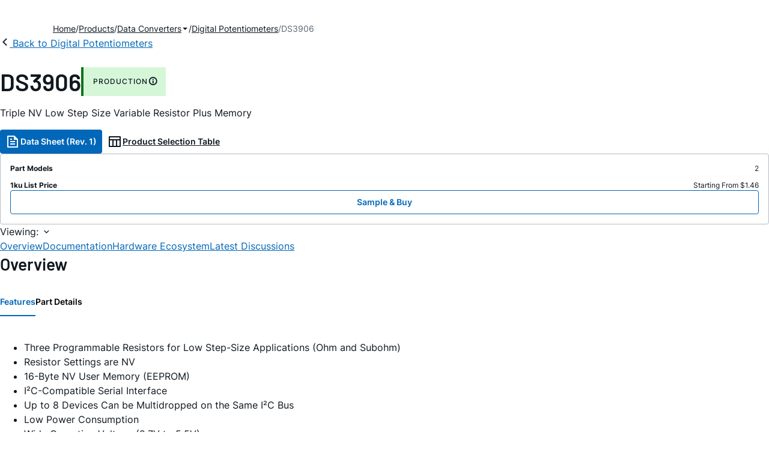

--- FILE ---
content_type: application/javascript
request_url: https://www.analog.com/vgClI1CgJ5qoL/Nqy/o_5E0zFBsS8/k1J9w6QmLVVzGDOkz7/I0J6RQ/Vwd/8XzE5E18B
body_size: 166477
content:
(function(){if(typeof Array.prototype.entries!=='function'){Object.defineProperty(Array.prototype,'entries',{value:function(){var index=0;const array=this;return {next:function(){if(index<array.length){return {value:[index,array[index++]],done:false};}else{return {done:true};}},[Symbol.iterator]:function(){return this;}};},writable:true,configurable:true});}}());(function(){lC();qVw();WSw();var dk;var XT=function(){bJ=(Wk.sjs_se_global_subkey?Wk.sjs_se_global_subkey.push(jJ):Wk.sjs_se_global_subkey=[jJ])&&Wk.sjs_se_global_subkey;};var Dn=function(kz,VX){return kz&VX;};var zI=function(VK,LS){return VK==LS;};var WJ=function(){return BT.apply(this,[VO,arguments]);};var bq=function cn(VT,pS){var n4=cn;do{switch(VT){case M2:{VT=c3;return ht;}break;case pQ:{for(var vU=gS;Iq(vU,OK[R4(typeof NK()[TK(tx)],'undefined')?NK()[TK(pK)](PS,HU):NK()[TK(gS)](Qs,Ob)]);vU=QR(vU,mX)){var pA=OK[R4(typeof NK()[TK(xR)],'undefined')?NK()[TK(pK)].call(null,pR,wS):NK()[TK(xR)](S2,mx)](vU);var Ab=AS[pA];GE+=Ab;}var wI;return bJ.pop(),wI=GE,wI;}break;case gP:{VT-=Z5;while(cU(XI,gS)){if(Cb(qn[YR[EA]],dk[YR[mX]])&&lJ(qn,nX[YR[gS]])){if(zI(nX,UE)){ht+=cn(VO,[OZ]);}return ht;}if(R4(qn[YR[EA]],dk[YR[mX]])){var pT=XJ[nX[qn[gS]][gS]];var TU=cn.call(null,Ps,[pT,XI,QR(OZ,bJ[qX(bJ.length,mX)]),qn[mX]]);ht+=TU;qn=qn[gS];XI-=JR(w,[TU]);}else if(R4(nX[qn][YR[EA]],dk[YR[mX]])){var pT=XJ[nX[qn][gS]];var TU=cn(Ps,[pT,XI,QR(OZ,bJ[qX(bJ.length,mX)]),gS]);ht+=TU;XI-=JR(w,[TU]);}else{ht+=cn(VO,[OZ]);OZ+=nX[qn];--XI;};++qn;}}break;case zC:{return BT(JO,[gb]);}break;case xr:{VT-=HV;var wx=qX(Tz.length,mX);while(lJ(wx,gS)){var v4=MX(qX(QR(wx,Aq),bJ[qX(bJ.length,mX)]),GU.length);var sq=Jn(Tz,wx);var On=Jn(GU,v4);gb+=cn(VO,[Dn(CK(tU(sq),tU(On)),CK(sq,On))]);wx--;}}break;case Xr:{for(var nR=qX(D4.length,mX);lJ(nR,gS);nR--){var qR=MX(qX(QR(nR,NZ),bJ[qX(bJ.length,mX)]),bR.length);var qx=Jn(D4,nR);var kq=Jn(bR,qR);fE+=cn(VO,[Dn(tU(Dn(qx,kq)),CK(qx,kq))]);}return BT(tO,[fE]);}break;case wL:{if(Iq(ZE,KZ[fK[gS]])){do{kS()[KZ[ZE]]=fS(qX(ZE,gr))?function(){Cm=[];cn.call(this,rr,[KZ]);return '';}:function(){var PM=KZ[ZE];var Nf=kS()[PM];return function(EM,DI,M7,Hm,fD,t9){if(R4(arguments.length,gS)){return Nf;}var fH=cn(Ys,[EM,TY,DG,tG,fD,t9]);kS()[PM]=function(){return fH;};return fH;};}();++ZE;}while(Iq(ZE,KZ[fK[gS]]));}VT-=EP;}break;case Pw:{while(Iq(O8,Lf[YR[gS]])){M9()[Lf[O8]]=fS(qX(O8,mX))?function(){UE=[];cn.call(this,GV,[Lf]);return '';}:function(){var Bg=Lf[O8];var Ym=M9()[Bg];return function(cf,X6,B9,P7){if(R4(arguments.length,gS)){return Ym;}var Xg=cn.apply(null,[Ps,[v0,X6,B9,P7]]);M9()[Bg]=function(){return Xg;};return Xg;};}();++O8;}VT-=rP;}break;case rr:{var KZ=pS[n5];VT+=vO;var ZE=gS;}break;case DP:{while(cU(HG,gS)){if(Cb(hm[fK[EA]],dk[fK[mX]])&&lJ(hm,V8[fK[gS]])){if(zI(V8,Cm)){XH+=cn(VO,[s6]);}return XH;}if(R4(hm[fK[EA]],dk[fK[mX]])){var sY=l6[V8[hm[gS]][gS]];var XF=cn.apply(null,[Ys,[hm[mX],KD,DG,sY,QR(s6,bJ[qX(bJ.length,mX)]),HG]]);XH+=XF;hm=hm[gS];HG-=JR(pk,[XF]);}else if(R4(V8[hm][fK[EA]],dk[fK[mX]])){var sY=l6[V8[hm][gS]];var XF=cn.call(null,Ys,[gS,gv,Td,sY,QR(s6,bJ[qX(bJ.length,mX)]),HG]);XH+=XF;HG-=JR(pk,[XF]);}else{XH+=cn(VO,[s6]);s6+=V8[hm];--HG;};++hm;}VT=W1;}break;case W1:{VT+=w2;return XH;}break;case k2:{VT=O1;for(var wH=gS;Iq(wH,RN[NK()[TK(gS)].apply(null,[NC,Ob])]);wH=QR(wH,mX)){(function(){bJ.push(rf);var Ed=RN[wH];var BM=Iq(wH,wM);var WD=BM?J0()[EG(gS)](DG,WV,fS(fS({})),fS(fS(mX))):NK()[TK(mX)].call(null,n0,DG);var k8=BM?dk[J0()[EG(mX)](k7,VC,Cv,fS([]))]:dk[WH()[W0(gS)](LM,HL,X7)];var Pm=QR(WD,Ed);Wk[Pm]=function(){var EY=k8(rN(Ed));Wk[Pm]=function(){return EY;};return EY;};bJ.pop();}());}}break;case M1:{VT=gP;if(R4(typeof nX,YR[gr])){nX=UE;}var ht=QR([],[]);OZ=qX(OH,bJ[qX(bJ.length,mX)]);}break;case Eh:{var l0=qH?dk[WH()[W0(gS)](Cv,gp,X7)]:dk[J0()[EG(mX)].apply(null,[k7,x2,SM,Ob])];for(var j6=gS;Iq(j6,Bd[NK()[TK(gS)].apply(null,[Tp,Ob])]);j6=QR(j6,mX)){N0[Cb(typeof NK()[TK(DN)],'undefined')?NK()[TK(Y6)](Z7,gr):NK()[TK(pK)].call(null,CF,zY)](l0(pv(Bd[j6])));}VT-=rr;var Jg;return bJ.pop(),Jg=N0,Jg;}break;case GV:{var Lf=pS[n5];VT=Pw;var O8=gS;}break;case O1:{bJ.pop();VT+=Gk;}break;case SL:{if(R4(typeof V8,fK[gr])){V8=Cm;}var XH=QR([],[]);VT=DP;s6=qX(Yf,bJ[qX(bJ.length,mX)]);}break;case w:{var Bd=pS[n5];var qH=pS[w];bJ.push(Kf);var N0=[];VT+=SQ;var pv=cn(Ts,[]);}break;case K1:{var OK=pS[n5];var AS=pS[w];bJ.push(tj);VT+=WQ;var GE=J0()[EG(xR)](b0,Sf,LM,k6);}break;case Ys:{var hm=pS[n5];VT=SL;var qF=pS[w];var PF=pS[P1];var V8=pS[GO];var Yf=pS[zs];var HG=pS[qp];}break;case B2:{VT+=P;for(var AF=gS;Iq(AF,pM[jm[gS]]);++AF){T0()[pM[AF]]=fS(qX(AF,tx))?function(){nY=[];cn.call(this,Kr,[pM]);return '';}:function(){var B7=pM[AF];var YG=T0()[B7];return function(SH,H8,XN,Fd){if(R4(arguments.length,gS)){return YG;}var CN=BT(hr,[SH,H8,XN,Ob]);T0()[B7]=function(){return CN;};return CN;};}();}}break;case VO:{var vF=pS[n5];VT=c3;if(v9(vF,gW)){return dk[AD[EA]][AD[mX]](vF);}else{vF-=Gp;return dk[AD[EA]][AD[mX]][AD[gS]](null,[QR(bY(vF,Y6),kr),QR(MX(vF,EL),TO)]);}}break;case Ps:{var nX=pS[n5];var XI=pS[w];var OH=pS[P1];var qn=pS[GO];VT=M1;}break;case UV:{VT+=ML;l6=[[j7,tx,IF(j7),IF(QH),EA,IF(K0),Pj,gr,IF(pK),IF(QH),j7],[],[],[],[],[],[jf,IF(DN),pK,tx],[IF(MF),IF(vH),j7]];}break;case Kr:{VT=B2;var pM=pS[n5];}break;case Ww:{var VD=pS[n5];var NZ=pS[w];var tN=pS[P1];VT+=wC;var bR=G8[RG];var fE=QR([],[]);var D4=G8[tN];}break;case Aw:{var RN=pS[n5];VT+=hQ;var wM=pS[w];var rN=cn(Ts,[]);bJ.push(PS);}break;case Ts:{bJ.push(FF);var Km={'\x30':NK()[TK(EA)](I9,KH),'\x34':WH()[W0(mX)](fS({}),ZL,nd),'\x35':NK()[TK(gr)](Kv,m0),'\x37':Cb(typeof J0()[EG(tx)],QR([],[][[]]))?J0()[EG(EA)].call(null,MF,ps,VM,Qj):J0()[EG(tx)](cm,FY,L7,j7),'\x38':J0()[EG(gr)](n6,fk,Kg,TY),'\x4a':NK()[TK(qg)](L3,Mj),'\x50':J0()[EG(qg)](C8,CQ,fS(fS(gS)),v0),'\x55':R4(typeof NK()[TK(mX)],QR('',[][[]]))?NK()[TK(pK)](V0,Sm):NK()[TK(QH)](KY,pG),'\x66':WH()[W0(EA)](SM,O0,Im),'\x6e':J0()[EG(QH)](Yv,sD,Tv,gr),'\x72':WH()[W0(gr)](g0,H2,mX)};var bv;VT=c3;return bv=function(jH){return cn(K1,[jH,Km]);},bJ.pop(),bv;}break;case tp:{var Aq=pS[n5];var Q8=pS[w];var GU=Hd[mf];VT+=pP;var gb=QR([],[]);var Tz=Hd[Q8];}break;}}while(VT!=c3);};var R4=function(wD,P9){return wD===P9;};var c6=function(){return ["\x6c\x65\x6e\x67\x74\x68","\x41\x72\x72\x61\x79","\x63\x6f\x6e\x73\x74\x72\x75\x63\x74\x6f\x72","\x6e\x75\x6d\x62\x65\x72"];};var NG=function(){if(dk["Date"]["now"]&&typeof dk["Date"]["now"]()==='number'){return dk["Date"]["now"]();}else{return +new (dk["Date"])();}};var OY=function(){return ["\x6c\x65\x6e\x67\x74\x68","\x41\x72\x72\x61\x79","\x63\x6f\x6e\x73\x74\x72\x75\x63\x74\x6f\x72","\x6e\x75\x6d\x62\x65\x72"];};var Eg=function(zj){if(zj===undefined||zj==null){return 0;}var I6=zj["toLowerCase"]()["replace"](/[^a-z]+/gi,'');return I6["length"];};var r7=function(){return ["40G\b","I 2/2;O","=8/4D:5%3\x3f\tI","T","$\x3f6\n7^\t\x07;0","\bZK*","#:\\","z\x074`","%d\n\b*0T3CD#&*/0","\nZ","O3\x07;*^",":H\x00TA*=/","U"," \x07(5x;)","(","7&","-:8A:","J\x3f:\x3f,X/*/23J\x07]Q","E","T\t1:P\t","3/"," *","</.9M",">4<\rh\r9TG","b1WjtHytRtD~d","","\t^.10I","61\x07","P<691","\'IQ","R\n","r\x40!69:!G$\'\"4;T\x00","\f8 6T\r\n0,g\\I.1\'>","T281C","&D",";H\tfF=6.5\f","1I#","C","U9\'","\n^8:","H\t","DP* \x3f\f4C3-893","|<ULZQo:\x3f>\'I4\r2",";4","CD&\x3f><O>","\t\f\'IA\\\x3f6=","9o\x07:TA","3","9","&4;\\>","6J^","8k","\t\x3f K\tAh 7.","\v9H","AD=\'(","k","\'M1\b$.=*I\t\x3f:J$[A#69","XU#6\x3f2:F",":O","56B\b/&","\t>s-=\fI\x07\f.UV`76(.!G$","=2C\nVP<","\n\x07.&C*\fZD;","jV*\'4\"{\"\x00#\x3f","F}d","HP","H\v","TI#6/\b0D3>/5","\"$.","\f3<H","2(5\x07\tH\x07\b/","B$U%h","U\n","K)28","GQ","\t\x07;0","9X","H\x3f\'O","\bCL,6:!I","H1\b","\x3f1E3QJ#$:&F0\x00`l(\ba\":9y\x3fXG \x3f",";;M\v\x3f\n98C","24P\x07TQ !","\',%J\t0T\\\n!94\'","\x3f69","9>8G ","FR\x00sk",")4`\fYs*!82:F","2#(1\x00","0\x40\rYQo94\"[3w=\n^","^\v","B ",":1L24,\"H\b9\'","\x0050J\b","$9:%",",>!","J\x3f9\x3f+","JTI\'$)4O3",",0P","%!","&<V/Q\x40","\t","$62+\'M%","R.10Id,\'\"-0","V","!\f96R","\x40\n","\x40Q 0$6%D32","\t/&OfQ !*<0","L2^PV<:$5Z$%","\t/%CPA\'*)!","B<$8\b<O8\x00;\b=\rR","*><G#fimYC","\bVJ+6\tk9\f\'56\vO","24","#3\x3f>\x07^\n","\v%n*\x00N","H","$#;,\x07U<9","*9\t^\'",",\"","&Q8.=O\b","M/kiT","AW6$8","\'51\x00^\t+;","\x07","<N\b(J\t\rPK;","=8K\r","\nyY\x40!:>6\nM \x00;/9","\t-R\tFL =","8+9A\"","%d(G\tGf =-2\'E","k\r\\H:>k84D:A$.9\r9uCP\x40+6/","\\R","B\x40-8\"/\x07|12\x3f*-U\x00(<I","R\tXV","h","","\r.",":%\x3f0P\x07","\b:;F9w99Z04U\x40TVo2k= F5>56","K","2.I\x07(0","&M8","","/=","\n31SfP-","\x3f\x3f1\tO","V\x3f*%50Z\t\x003>1T\x00\n\x3fU3\fZD+6/","4(=^+10H","TH-:.5!:\b02,C\t^\x00\t\t.","\";","_\n\b","94\vI:\v9:S","#5*\v-^\f-80rVN&=,-K3#37\x00","Q $,0Z\x00$\x3f","\\9\b,d]\rs{\x076P\f-+\t\x00:\x3fU4D\r\'Vdg-ai\\","\bf",":#","T\x00","fxQ\t^L;~*.!G0\b;6",";;\rW\v\b\t10R\t","7+#C:\x3f=v\t[Q<","\x07H\v\b0V\x00V\x40\"6%/M.","9,=GZH","6<[","\r9,B[","0J\t\rPK;/,X3","Mg","\t8!(a","B","\x3f\bTW*74\'C3",":4\n`\'-|4\r/;~V;\rd%\v\rd+\n_P\r.L-\'\r7\x00N-`/ji: \t(Jo-8`d\f\v!p#\rhs8\r`SwV.\vln9#_;z<\vn9S\twD\n1y\'4ic<M\':d-!s*7:2-;j/8_\t\'b-!td\n1y\"5\";w;\'_OE41 ->;p\r;\'7T\b1tl+r1`57<Y;}8\'\x3fxd\nagP!,N\t;;g-5id=D9a/j/93\x3fI-\"pd%_\"2;~V;\re\b&SJ(D93\v)|8<o\x07I\trKk,R/;n=6+e\b&Qu(D93\v%#\t7P6\'cg+8O `\nL/93<b>VVd\x3f\t4ciP\'--}\bQ\'.:g-!qW$\b5i06\n\b_)H#;\'\rg--c!g1 \"=/9aE6M2\x00g-\vRy\tji\'4/\x3f/j/97\v\x3fI-(`d8\vci 3\v-.n>\'\x00g-7K1 \"=/9b\v6\x00g-\vAry1y\"4\r2;v,K\':KRd8Fa/j/91#I--w\x00M1  \r/;P\bPH-!V$i\",N\t;\r\x4054{O\'7E26\f4\t(nlQ8_\vi1U2X7J\r;\'2IZ!vK4mn \'-)/\b<\x07\v`H;\x07pds<Cn \'--)\n4K\'\\\'YO\v8O ;;/8U\n\n1\x07P\bS`d\r/\f\"V\r/8\b J\x3f:({s%_&i\nl[1;g-Vd8\v_:s$\n11G-1tg:$*%_\"\x00>;p\r;\'0=~8vK!n9#\x00;z$J\x072gtf+#\vc5 1m9-\\+;\'=6g-\r\x00Wy\tji1;/;U(\r`SwV.\vln9#\x00;z$2392g-!vK41 -_;z$/0w2gtf,#ji\f\r\rm\x00|M\'=6g-\fg}(i%:5-X;z/>- H-!m2(D92->;p\r;\'7=T\b1t`,!4`% \x00=/;]9L\'b8`d\x07\f5i6l;/;V[\b\ra\'cP`40_;,\tM\'9\r|-!td$\fmi%1-\x00;z$23=6g-\fg}*$\t\vc5 10j/\x3f\\\r(Fd4\nNW*nV;2+H-!pa97gy 8CZ\r;\'0\x07~C\x07~\nf9 4:,K\'H!Rd8Fa/j/95\rI--w\x00g1  \r/;n\'-!t6,\"` 1]Lz*;\re>$mJ\tji#/\x3f/\rs;;\'2:Z!qd+\no<_;z$5392g(`d>3\vciP\x00;z$+92g\b1ta\'i_0\t K\vS\b(`d\v\"Q\r l_2\x07-&Zg\f5i6q\x3f/.L8*\"lm`8za::5i(\x3f\x3f/\nL/\x3f2\v\r(`d\x3f\t0_1;/8~_=-!{O-`ln9#\x00;z$232g8~K\rci1`%.C2+c87s.F\t57\nc;1;g-){u(mg\t30_;z8lPFd4{\'\x3f/^\t;2+9v-+Vd\rz31o>P\nc$J+G-1tg$\vmn\"-\x00;z<4\x3f\x07I\b1ta,rh0_\x00\v-1J\r;\'72*5\rd$;\vc5 U 5\v`;\x07pd\"(C1Pa>;o\'n9)zK\x00g1 \"=/8o\v\'o\"Zd7\"c5 4j//<n>7MI-.1`\"2\f\n \v[\v-1S\n{g1/;z\'j6g-\v{y\bmi\'2l;/;P\n+;g.qd\x3f$\n6\"Pm,,}<)5\tp:%cC8r\x07p%#c3/;z/<\tmk8Rm\x3f$\n\x07l7/;z9M+e9&rK\rZ9 \x009\rp\r;\'2T\b1tm>\r!~\x002+,8;\'`%\rG\x3f$\n~4;/;P(2+H-!oq++7E2\x00\v,\nL/94v-+Vd\r\x3fk6E:\rk7,;z)\'e%\rd\x3f$\n\x006\rm\x00-\\+;\':Wtf*94c5 47_.L-\'\\8&Zg\f5iQ6)\x00;z$J\x072gtf+#\vc5 1m9-\\+;\'=6g-\vMJy\t\vY5 1 j/=S6SgJ*$\r8l_ 9&\b;;\'\bH-!h.:5i,6\x3f/CY;\'q8w611 -9\x00;z$m/-!td\f*\"` 6;_Lz*;\re5eJ\tji3\x3f\x3f/\rs;;\'2vZ!qd+\nC_;z$\x072gtf\"5i\f3i+,\nL/90&\rI-+Vd8#)%_\",_;z4\t<\v`H\b\']2(E\fR64+,j/1\x3fn=N\v{S1`% \x00=/;p\r;\'1\\Z!vK}n -(>;p\r;%N{I~kO +;/;V$\x006g-\v{\x3f$\n\fF;l;/;W+PH-!`2(E0l;/;W\rK2+v/\v\rd\x3f$\n6o4h$U<\'\re8za\x3f$\n\fF/l;/;U$*PH-!t2(C6/l;/;V$\x00--6g-\fV$\t\vCn \'-\'|(nlgD\n_3%l;/;V4>PH-!l.`E.\r57<^s8+e6\vzK\"5 6\n*\'6g.%M+#ji\t4Y;}8\'Wtf,>!4c5 10\nL/91=v-%\rn$\b5i> n:d-!u(mg\t30_;z \x3f2-&Zg\rlI5 7;1J\r;\'16^Z!q\x3f$\nF0J(7/;z+\rgtf\x3f4c5 1\nL/=n9S6\'\f+\n\fEg\t6i+,j/2o\x07Ngp,`8Cn \'-)/\b<\x07\v`H;\x07pd2(C-\x00;z4.V\rQD\nY5 7 >Lz,*\'\x00g-\fZ]y\b5ii\r/8V11\r(Fg\x3f$\nBn-/;zMd-!x,%_\",_;z4\t<\v`H\b\']2(D9-\x00;z$\t2o\x00g.\r{J\v1`% \x00=/;nV;2+%v-+Vd\f\t36F\r\rm^-\\+;\'1$H-!x,%_\"-\x00;z$L+o&dtf\x3f*%_\"6;k9\'G!f:4\nc\x3f\x007Z\r;\'7`t\'Vd8zciP\"=/9lE\'\r7\x00N-`/ji: \t(Jo^1td=l}\'-3\v-,m&\'\x00g-7bK1 n(%\x3fj/;%\ft-!to,i9\x00;z$47smt`\n\fp 4Lz*+","o","\r !\">;\\7>56TZK\b.4OI","8\bP&\'.)4\\9w>7\v\t\x00|%T\\A*s*{r","\\\x07/8","}","PW.\'$)","\x3f;*-_\v","%","\x40I#.)&A93+","5,\x07R\r5:H","{P{wiBW\n","\f2%5:\\v84.\v\bON\b80\x40PAo<9{;]:\rw.7NY(","<M\v\b","+\'R","\x00C","0","\t0P9u\x40a&!.8!G$","W","\x40!&&>\'I4\r2","7;","G#&9","#","QG~!/Q\"3#\'Y_-\f(_","FR","1%Z(","+<.","Q&7","]","t\x07\v",">7;N\v=!OvJ!\'949D3","\\V\f2;/ Z32\"*(\bO\v552H\r\f","\x07EP6%\x3f:Z","!)aZf\x07","*+","o.%*{X&\r2.x>N\tW2","2.\vI=!r\rPV;2&+","\"</>9","5&","\x3f%y`\f\x07","*\x3f1Z3$","C[Q","33\x40","V;29/A;$.9\n","V*=/0I59","\x3f4\\$\b9=\f","295L\x00*3%CL","ZV;*/4","VF*\x3f.)4\\\x3f9",",u","\b/\v_9\'`VB*1","(%CO","0<Cm","\x07\tk\b\x071HYL+","- C","\b$1TT6RP","2M\")>=0+O%G\x00PV","24D\x00Qu#&,2;","G!g","\v3/P\\G&\x3f\"/,K>\x009==","21CQa\r","\rI\n","-0F2%h",";,9C<Lv*\'>+M7\"(=","/9","RF9O\tA","\nV","g{bfkS099,\x07UNN.|]AP==k/h\n099,\x07ULG[(,V\tS*&9:DpGu)!TX[a!_ZCo\x00267G:O>.=O\bY: H\\J!{\x3fr.Z3\"(6NB\t:uRZSP!0\x3f2:F~~!*\vNF(s\x00N\x40K,\'\"4;\nk\\##(\v]N)17I\x00FQa0$5&\\$4.7GS)17I\x00FQnnv\b,E4;t(O,0NLH-<\'yo\\/25>NFBN.|[\n[F;:$5uZ~H,x-56RN[G)&%8!A9s#O\b\b|0[WTWo6v (8\\82\vO\x40\n3!IE\x40c<v5{\x407-6>\bT(,\n]zG%6(/{L3\x07>4=>\bT(,Z\x40K,\'\"4;\x00\"M%v=GO5\b;a0\bYP*.g:h\n099,\x07ULG[(,V\tS*&9:Di2.7:\x07J)hGB\tA\x40=2\x3f4\'T*C1I\t.w\n]T\v. 256a\"%;,\bGX&4UVl;69:!G$C{6eTO).<H\v4TB3/i\\92#(1\x00oDg3SAL =k=}\\z{\x3fq\b^2ui\nPF;}/>3A8\x07(7IN(yT\x40CD#&.a03\"7=Y\\}e\n[C&4>)4J:m{hB\rI\x07\x07>9CVAXf\x3f\x00\'u+%##\bR\x40VD~|[AF\'{\x3fr.Nk\x07\"4;T\x00Rp\'\n\tINW*\'>);\b\":%\x07e\v\x07F\b\b\x3f!OVg\'g)yMz~!.\bGzsTBGJ;<\x3f\"%Mv\b9),X\v\x00|#ZC\t.n9\x3fM5y9*\vO\vR\tr%TZQ6#.ry]k2-xRU=|AP==k2}IzC\b36P\vXJ\'#G\x00P{\x3fw0#H*st\x07](<I\x40]\r;9w0-%##O\b\b\'!_\x07!<964DtM6(\x3fT\r\n0}T\x40X20*/6\x40~~!*\vN(,V\tZQ\'!$,w70`,\x07F\vT.4VQS.!k+hS+Z1/6\rRF*}SP!0\x3f2:Fvs#N\x005:HL\f4.=:\'\b1\\,\'c\bR\\BJt3SAL =cr.Z3\"(6NS\x07\tu|G\"n9\x3fM5y==*I\t(,V\t/S\t8n&}sE~\fp5\'GS]+s\x00A\b!um4{K7\r;r/BH\\N;hQE[CD=s)f1&8.7K\vGr%TZQ6#.fJ<4.v\r\b^t2W\x40K,\'\"4;\bI#s#5XU\v~y\bGJ8qgy\'M\"%4z3T]\b#=6NDHSP!0\x3f2:F~~!>FVN: H\\J!{\x3fr.Z3\"(6NS\x07\tH<H^\x40g!g/|UH*sqN\x005:HLWc6b 3]8#37\x00ZUFJ=yS\x40^929{9>I%13VIBOg<\x40DBAM=<<ytk\ry.!\f\x07.u\x40Q\fD=4g(hNx66-\vAI\v.;F\x07 1!>6\\t\\j.pSHH\x3f4J\x00HF\tm\f:\"I\x3fusg\vTI\v\t\t0#CDz2<:<\\O#2=\x00R\b\b\x3f!OQf(%swF3#xtVNBO!|\nD\x40K,\'\"4;\x00\"H,4pLS~yR\x40Ff.broMx2)7\f^F\tOr!N\t\r)&%8!A9.q\n)0L\x40\r)z6ry\x00099,\x07UFO\'\'CGKo=cy!\x40$ xtVNBO!|Ia29<|U \x00%z9U/y3\t[S 8.yyS \x00;/=TN\x005:HDWf(-.;K\"\b84xR\b( T\x40[\x408s.s}N#4.1\vV\tu.HDWc6g4|UH*(=I\x00Z\x07a4\rNAM*=c4yG[8rq\x0726R[{\x3fw\'3H,,9ZUSX)&V\tQ\x40+\x00\x3f:\'\\tZ%\x3f,\bUN26R[\r \"r.A0Iu\x3f \vN\b;wQ][\f;;94\"\b8 z\bTRD0H\tTQ !k2&\b7\r%\x3f9\n\b2<H\vB&5cy6G;;\x3f,\vSG[2|]\x07;;94\"\nk\\j5qI\rF5nT\t\x40W!(=:9]3[!51\nZ\vB\t20MPHX)<9s0;#27\nGTBH=\'AQ\tf(=:\'\b7\\2t<\v^\t9nO\nHT\f4%*)u]k>;t\vS\x00\x07N)|]Prnv+|K9#36\x00)\'HLHX&5cy;M.ugeS4:BEV*=\x3ff0\t24,S\bg0JL){i/=Z9ugeS4:BE\\Cgq8.&X33\x3f<=ZDahIAM=<<{;t87(O\vDp0\b\rR*}/2&X742^3;\tNTW(z6>9[3C%\x3f,\bULG[a0\bAM 7m}07%/(R)\'HNLP\v.!,rnFkC2\"=\rO\x07~nP\rFr;c/yZz~a1\bR\x0014JN]\b,}\x3f\"%M><p\x00G^\x40\t20NZH\x3f\x3f./0Lt[u)-\n^\x008\fO\t\fQ\x07c0e:\'Ok\\j*q\rU\b)0AP==0-4D#m9v\b\\B\t20\tNQJ!66&w\\>8-zSG\rT%%CJFKrq(48X:#\x3f<LV^\x40(=I\b]Q\'!$,w3O6(\x3fS\bu([\x40K,\'\"4;\b\tI#v*GM\bF9hTB\rPQ\'</w;\"O>.=O\b=9\bS :/{ek\\9s*\vNF.{B\t\fPB.\'.f;]:\r{x,\bTX[ahCJFA\v&\'.)4\\9y(=I\x00\\\x40t\'\bAM 7vy\'M\"%4zB\b\ba#Ic\fc/yZMu.0LLG[a\'\bAM 7b\')\n$#/*\x00XSGzsNX\x40;;$\x3fh\n\"\t%5/LVI\x40;hH\tq6#.\'Z9x\f\x07.4RA 68{;G\"A\'(7_\vZ\x07|rG\x07hs&>!\x409usqB\n\x00|:H[\t;}\"/0Z78(tTZOg<\x40DBAM=<<yhky.!)\'HLH*\'#41t\x3f(7XT\x07.2NTW(9u1M:0;,\vGU\np%G&n$u4Z1Z%\x3f,\bUNY5{BPg!/{Z3\"6, V\v\'[5{P\r\f\x40\x40c!e50P\"\\#t6\vO\"pwT\t\x40W!qjfhZx\f2.0HRr8C\bZArq%>-\\tM%t98uELG\v+6\'>2I\"j4-S\\5oNX\x40;;$\x3fh\n\"\t%5/LVI\x40;hH\tq6#.\'Z9x1I\t.uT\t\x40I;s\"(uF9w;6NY(w\x40A*\x3f.<4\\3\\9/4VKG\x07\x00);E\tZKoc/|S \x00%z*SO*36;x2hz{<Fvq|pTX4I]A~~bwg\b\x3fw.~HRI\x4024J\x00yJ,n\x3f\x00guzy;>I\"a!}_=\t;;\"({\\$4,^T)&NDX)&%8!A9w\tpS\x40|\'NVJ\"#\'>!A9+&#AI\x40,0NZW\"2\'yyL3\r2.=N\b\bp!\bXU#6\x3f2:Fk*<-\x00O\x07\b|\x3fINQ\':8u!Z/$9.*\x07HS!(\'_ Vm!$4!\n+<{.v\bI+4}i\x40]L<zg/=A%O%\x3f+\vOJO!3SAL =k}\\><pS\x40|\';\x40xt:-s\'$#/*\x00ZI\x40\x0709IL){i= F5>56LG9:\x40LK*+\x3fr\'M\"%4xAR\bRG5&h\r.Qa\x3f.52\\>H~!.\b\vGKmyHQ\x40K,\'\"4;\b$I~!>\bUQM9iRB\fPK(\'#`|A0I8t;WFJ9|AP==k){^7\r\"\x3fe!^3Vr1I\b~9`\'M\"%4xTM9hP\tQ9u1G8j{hB\bFU\b( T\x40[\v!63/hF+%\x3f,\bU$!-HC:=(/<G8Arq\b^2.P\r\f\x40\x40u%$21\bfM356\v\x40^\x07.0R[6};):\\9.*=S\x07RpwEFQ=&(/:ZtM,,9^TJ\x3f:H\n\tRP=2)70wQ*st\x07R_BX3;U\x40F;<9yyS \x00;/=T\r\b:<ATG#6qzeUM.t<\x07\tK4K\t]S\r+\'wwo32(9I(\b\x3f!O\fc6e2&o32(9I(\b\x3f!O\bC:=(/<G8I#s#IN\b[~3SAL =ifh\\/25>NHH\x3f:HGP,\'$)nZ3\"(6O[IH\\N.hQIYm.50Z78(X\t2wQ]Wa7\"(%D7;5\vGT\b=8CEIH\t*}&:\'Ck\x07\"4;T\x00Ru.T\t\x40W!s9\x3fM5y)=*I\t(,V\t/S\x001!>6\\x2.\bO,0i\nHA\t+zqs!\t>\'(7d1Gp3LY\tm.50Z78(X\t2wELA\v\x3f!$/:\\/2g\f^\rH\x3f\'C\rP\r-zg/(3O6-*\n\b\b\x3f!OQf(9>!]$,\x07\rZ\x07\\(([\x40%]a#94!G\"\'\x3fqBT.:RLU*(w}N#4.1G9!SQ\':8&|zy+X\'.4R\b]c6e:&Q8j<-\x00O\x07\bt!\nL[\t \"r.^9\b3zhSG\x07\\\x40t<<ZH& .rn^7w;e\x00LNN/}R\x40Kc<bw<m2.-\vT/CGD;<9 F5>56F\bQ\\={H\tA\rf}\x3f30F~I1/6\rRN(|]AP==k/{L92e,\x40\fZf4\bMQgz6r|Uz$8qB\fV\npwa\tPW.\'$)wz\x078tV\b\b\x3f!O\f4!./ Z8A#21\x07GV\x00t7\nNZv;!\"52\nzI1/6\rRNu.T\t\x40W!q47B3#z\v^3\'{N\fc6e00Q%\\1/6\rRN(|]G=n9\x3fM5.qB5\']::TDTWo=k2;\b$H2t(\tSFOg\'CGKo6e)0^3$\x3fpGV](<I\x40A\rf(-4\'\x00my6=\x00OAO\'#G\x40[*};4%\x00Z><p\x00ZR\x00Zu\'CGKo\'e-4D#j4tT_at\x40HW*\'>);\b\"O356\vG^V!(\n\tNCD#&.(hfz\vy**T9h][V;!>8!G$[=v*\v\t^\x40\x00);E\tZKg\'b <N~\x3f3+\x40\nI\v\f[lyR\tF\v!63/hz\x3f3+\x40\t^\x00[(=ONjV*=\x3ff#G\x3fwjtRT3;CQA\t;;\"({L3\r2=9\x00\n0yR\tF\v\"6\x3f3:LkC9\x3f X/{G\x07\bS :/{e\"\t>)v\bB+.<CNSJ=*8=\x00H{{,GTR=\'\x40\\Ko\'#2&tugeS\b\r\x07.RDPi<e84D:I#21VIG\\\x40}<U\"{\rd!e(9A5kqG\\F5&}=\bS :/{e+M$.7\x40](<IH^;;\"({L92gy^AM\bF(hR\tF\v;!2;\\$\b2)^\'\r\v,9C\tZKt:-sw\\>8-zSGT%%CE]W $k/{I$l(=I\x00Z4<UBCD#.g\x3f<[&\x00#90+X\v\n5:HV\x40K,\'\"4;\x00\"H,3>FS\x07\tH8:H\tIAM=<<{! \x00%z*SS\x07\t]: H\\J!s.s08H,(=I\x00Z\x07r!_\b\x07;;94\"\nz\x00y;*\tGOB\bH20^]P\t!ums\';#27\nG\x00(w\nNTW(n=4<LvQ~vyOF\bt#G\x40[;;\"({\\$4,^T\n9;A\bt=ufe{L9s#IN[(=ONAW6%/\'A3\f4B\x07T38V\x00AL =p23\x00t85,LGSH(\'_ V\f=6\x3f.\'Fvx=\x00GA:}OBG\\<(gh\\>\b$t(MG=\']Z\v,2\'7}AzC4;,\rwDuyEQF.\x3f\'s<t\x07>49B\"~|Piu(r.A0I#21TK`<\bAF\'$8|Z3\"(6N\x07T=!E,ZFcr{rnA0I#21TK`<\b\n\t[D#\x3f2:K2.-\vRr3OYI6$8|U3\r$\x3fx\x07S53\b\\Va#9>#\x3fO4;,\rwO.0R[*{\"u6I\"\x3f7\rV^S99U\t\\Cgr(r!\x40$ z6\v\r+\b3\'NG\\o \x3f:!M;9.xO(uE\rVMo<9{3A8\x00;6!LS\x00\x07N(=ONEW*%w2{N\x3f6646T\rS9!S\x40g:e=<F7\r;#\x07!yG\x40U;i-.;K\"\b84pVIG\x003\'G*n\x3f3<[x%#\x00I\x07r9C\x07AMbbp>kfZzw=GM\bF2hR\tF\v;!2;\\$\b2)\v\'\x00\x07N2{RyJ,ov/=A%O\'(=\\T=9JD\x07):%:9D/-89zG\\/{VC!}-2;I:\r.7\rS\x40|<[WW*2 &(ApGx:ZX[ahRF =\x3f2;]3CjgeSHH(\'_ Vr!m}\'k\by<1\x00W*36\x00JH\\!&\'7| \x00%z9S\x07T38V\x00AL =q ($#/*\x00ZZ\x40,0LT\v.!,f\'\x3f^.0\x07\t4:BQB[\x407\'iw!\x40\x3fy4=\x07T\x005;G\x00\fLi 0g+|\"\t>)v\rV(0\rIH\t,<&+9M\"m<-\x00O\x07\bt!\nINL){i/=Z9ugeS9|RZRo\'e:\'Om2.-\f\b=>Q]\bQa\'2+0T*C456UDahNA\\\x3f6t/=A%O9\x3f GO\x40;oAP==ifh\"O##(\vE/{TY;;\"({I$j.v\b\\B5&\bAM 7vy\'M\"%4zBS\x07\tH20^]\x40!7iro\n8%79XSGr!_=ums!\x40\x3fy4=SJ,(\n\n\t[L<;q= F5>56F\t.}P\rWr\'#2&\".6\bR\v\tH00H\v]\b~h9ehmLz(q\fZZa!NQ=*5!Z\x3f$*3AR\bRr3OYI6$8hk~(=I\x00Z4<UBZH\x3f\x3f./0\x003O455^\t2yCBSQ*!\x0746z2\x3fqB\nFV=!EZSP!0\x3f2:F~~!>\b|\'\b\\Va\'9\"F\">\x3f+\x40^\x004xW\vhfv\'-6(x\vGOr!T%[Q=:.(Z\vZ><p\vTO*36Q]A\f4%*)uFky97\nW\v3;\x07;;94\"\nk\\j4vK\vS*4TL\bKa29<n{~~\'*\vNF3([\bGJ8s%>\"\b%5*FXR;4JLTQ,;k:!\\3\f\'.zG\x07\n\n92GlL*\x3f/a3]8#37\x00ROB\bJ9|]AP==k/=A%O3\x3f4\vZ[\'<R\tTQ !q}\\M%\x3f+O \v9oT\x40P];$8oM+Mu4=SG[(=ONX\x40;;$\x3fs~\x3f3+\x40I\tG3<BLP\t\x3f.6w0U099,\x07UNN(yTEK:\x3f\'fhZ*%d,\x40^\x004|\x00JHG;}\'>;O\"\t~a>\b|0\\L[!6<{Z$\x00.r*GA^R\b]9~\rEn\x40n\x3f\x000um2.-\x00\x07\x00);E\tZKo=c/yZz{4tVRBO\'!TCD=s>f!s\x3f<;qBT=9S\tVD;0#s!-2.-8uCDX:}/4;Mi9qT*I/0\bFJ#%.s6x\x3f\x3f6FS: H\\J!s$s!-2.-\b\b\x3f!O\f4%*)uZk\x3f3+B\b)8CF=6\x3f.\'Fv2-x>\bT9}\n[F;:$5}Gz\b~!.\bGr4V\fL\r=.rnN#4.1Ru.HDJc:g.yKzC9\x3f XS: H\\J!s(s!-;tVRBJ\x3fy\bGJ8qg/|U#I!51\nZ\vG\x07Ou([VJ!=.8!099,\x07UFS*4TL\bJg!cr{E7<rp\bU\r3;H[\f4%*)uAm2.-ROr\"T\r\r)&%8!A9.qTR]g|U\tAF\'{\x3fu%Z3j.v\x00CS\x3f4U\t\x40=6\x3f.\'Fv\bj4vI\t=l\b\nNAr:g/{F3#glBN\x005:HDINS.!k/hG~svIRN: H\\J!s\x3fs|S \x00%z6BVp6\n\x00LS\t<#w% M.v<BVp7\n)LM\th9>!]$w(pGTLt}\x40VQ&<%s!-\x078(pUA\r(6NDU=6=f!8/.qZFloT\t\x40W!s>f3]8#37\x00R\x00ttNZK!6(/<G8C>4x\x00M\x07\x07(:TEIG\x40;&95uF#\r;a.\bG\b=#O\vAJ=}(4;F3#37\x00VISH93\x40\tAL96\"%Mzj.vOU\b( T;G\tnvf0f[2dhQW\nTWTp!\bE\x403/i5 D:C\n\'tG](<IH^=6\x3f.\'F~\x00j5pR\x40\x07.>D\x40K,\'\"4;\b\"I~!*\vNF.}BGD\x3f{c= F5>56F\t.}WIFR&\'(3}\\x%\x3f.S\x00(|]F\x40ocq23\x00t$\x3f*/^\x00\"=!GN\t[!2=22I\"%s#TU\vagPD$.9>!]$w.vI\ntwT\t\x40W!qg5 D:Hl99\\\x409!SQa2)) X\"Iu(=I\x00XJ24P\x07TQ !e.&M$ 0\x3f6>ZH;0R$\tRM\n=\x3f):X/766-\v\t5X.4H\b\tm>$9<D3C{x9S\x07\x3f!S\tm1\"/;M%uvz_\vDpwV\x00AC !&yy\n&\r6.>\bV8/<IB\x07:2\r.9D\x00%)1BX3\"XB\x07)&\'7M$>56\"HX;u|F\x40o`q84[3C24<L\x40I\v.;NFQ #cr(UM#s%GSGT\x07,%JHAM& g:\'O#\f24,SFB[: H\\J!{b \'M\"%4xTZ\n\n%}R\tF\t.!,.8M8$s%B\b\b\x3f!O\f4%*)u\\k*v*SFU%.P\r\x40r=.,ug0\x07$9*\vU-\b*4UDPf},>!k9#\x3f R;9EL[*},>!m.24+\x07UFX1a \x3fQ\x40-&,\'M82(=%R\x00\t~|]NS*=/4\'3O0\x3f,>I(0TDp\n\bm>*5i1-#jELG\x40!7.)0Zly==*Z\v9!CH[\vc%\b\b >~<\x3f4c.\'y\f2h=:\'\b9\\9\x3f/N5]\b\t.0C#TK928sefHy==9T\x00$!NPG(\x3fyy|\x3f\\8t\x3f\v~2&O\x07\tw25/\x3f1\b^\x00.0T3\t[C qb`\'-24<\b\tTH;0R<GD\"6\x3f>\'\x00\x3fO/)p+>9\nh(/gz\tz24<\v\b^H\\3{A\teD=2&>!M$I>t\r 7z=1#\nt).q`m&s%R\x00\n0,]AP==0<%]\x009>7\x40O\x40\f21IIK:\x3f\'w2X#324<\v\b^\x40r\'CPW*!7\';]:\r{=(Hm\v3\'NC\x40!7$)gT*\"64BKH49;B\tPWu!e)0F2%\x3f*\\G\x00\n0([LA\v!63/hz1%55\x07\t^\x40\n0}}H\t!{b|5\x00#90FR](<IH^=6\x3f.\'F\r<*sqUZFjoT\t\x40W!s(f!%9.t!G\tB[: H\\J!{\x3fr.A0I(*\x07\t\'.\'GHA\ff!./ Z8A#\'p1GXG: H\\J!{\x3fw\'-6(x\vGU\nahRS\x40I#ii.;L3\x07>4=\nXS,0I\n\x40f\\\"1$7s\":#5\fW\x409\'GGx3/\x3f\x00wh\b#\x3f*TX;g<\x40D\x40I#rv>|S \x00%z6B\x07V\x07p 7=Frr{w9wPl.*R\bRa}CQF.\x3f\'s!O9\x3f V\vSG[.|]j-9.8!\x003Hvge\vSI\v.;]26\'(0\b0%rcORXSR\ba<\bYIg6br{L92s~HRN\x40\n/=NCD#&.ry]x\r24\x3fSGunEQA\ft.(:!K>I#s#G^V\ta![\n\t[D#\x3f2 !Z/><pOH09\x07QW*\'>);pI6g=\x40\b^2}\x40/WO*0\x3fs4w\\j;qG\b^2(\x40TI#*023\x00:H#2*\r\x07.0R[:.6s\nH+&>X\t2}R\x40^&5c/|S\x3f\x07x+\bR\x00DahRPJ)s\x3fr\'M\"%4x\vROB\bOg#G\x40[\x001!>6\\x%5,BH(:u\\K(}(:9D~~t+X\vR^pxE[G\x40;&95wg4\v29,LGS\x40z!\b[V;!>8!G$Gqr6S\r\b/!TAJ=}%:8MMu9XSG\b )\x3fA\x07rnv5ji$6#v\b\bTRuo-RP\"6%/&\nk\\j4$UeFE\\\t<Z%I[Qglqc)`dhqFE-\x071%C\bI\nd=!*\"q\x07x2),FQN(yTEZCJ&7kk(U~>{q](<IH^;;94\"\b8 z\f\n^+\b3\'N)[S.\x3f\"\x3fuI\"27(ZOZ9&RVQ:!.{;G8L>.=YF5;U[F*}5Fv%>=ZOZ9uOGD-\x3f.wuF9z;*BN60EH: \x3f{=I w;x5)B\t0{OGD;<9}v\f2.0LSt|\n\n]Y~g(hD\rP\nv0SGVaH\fa.\'.<E3\'8(5GT9&I\x00PA\x00#\x3f2:F%I~t,\x07^4\b9yPQH[\x408s:!MO#5\v\bR\x00Nuy_QTS&4*/:Zzj#v\tXJ;h_BPS&0.0E9.v5S8\"GvJ!0>)\'M8.v/S\b; G\vGr*e74F16==V~SH,9GZW\"3f,#2(\tUV*a,\b\rEs*!82:Fzy;:KRD.0R[\x07c(\x3f(o^z$9(\x40_\b)9J\x40O\x3f\':o_z\r6)b\fV_\x40 )H\fY\t\'0q6yF3m2tV\x07*oj\x40Y\n>:10M0*-T\tFGA=&CLQ\x00,28>wM8u`*\vNF({UE\rf.=:\'\b\tM\'qBSOunT\t\x40W!s-.;K\"\b84pGI\v.;NTU\x3f\x3f2s!\x40\x3f{;*\tV\v/|[H\rfh(:&MvUm.vKT9;R\x40Q};4&\\$)9\t\r\n0}RB\t;}\x3fj|%;<v\rTNunE\rPxi(:&Mt9>zT\b^2uRBAJ\x3f{b&(z~\'qGS\x00)\'HL\x40K,\'\"4;\x00$H,(=I\x00Zr4V\fL\r;;\"(yI$\"7=\x00HG\x07t|[EH","2,\n","8IP","X\b\t10","A","\x07(uH\t}D!7\'>\'j87(^\nDF\x074ULEU#*","Q0Qk35`p","g\"C[","O36=U81","\\V:&>:]\"R9,\x07\f^","\t.A\tA","IZ/^i","^\v9;R*YI7","\r0","\v%","&>!\x409","_\v=\r","88\'M3",":;\x3f\x00O(0T","(:9D;\x3f6\x07V","-\"va\n\fb->+i=.3\n~5:TG,7.=2\x40\x3f\v<65\x00K\b( PL_byha`VocwE","\n^/&O","Fu=:=:!M<\x3f6","\r\n\x3fIx\x40;!\"8&","x5",".<K=5>7=N*WK5;","6G\x00\x40I.\'.","8","B*\'>9M;#(!&Z\n:T%YL!6","0\tO\x00\v9"," H\x07ZR!","\b^\n*0","\\","]Y\x07{u\x40\r\tY\x40+ik=Mv#(1\x00F>0\tVJ+6/{6G8636ZX=6R\tF &\x3f(<L3A8<x^N6\x07(<H]\x40GD!4.u","455I\v;\r51","t\x07K","\x40\"\')bAU","]\x07/=","&R\t[B","\x3f69=:Z;\x0099=",";%S","/>#A5\x073 \vi3",":Z","\n\t[D#\x3f2:K","26I\b","8.-","06","\bAQ\x3f q","4*=\x00\x40","80",";0R\x3fZW.4.%L72)","\x40\"2\"7L22)+","980I&2> =\"V\x07","\v=\'M","\x07H-\x07(<T-\fPW;","X\x409\x3f","3\x3fB\x40-792#M$>$9*\x07\nO1\b","H","\bV",">(0L2\x3f9)R",">]"];};var M6=function(JD){if(JD===undefined||JD==null){return 0;}var Em=JD["replace"](/[\w\s]/gi,'');return Em["length"];};var TD=function(){if(dk["Date"]["now"]&&typeof dk["Date"]["now"]()==='number'){return dk["Math"]["round"](dk["Date"]["now"]()/1000);}else{return dk["Math"]["round"](+new (dk["Date"])()/1000);}};var tf=function(){KM=[];};var gD=function(){return BT.apply(this,[qW,arguments]);};var Jd=function(x7,BG){return x7^BG;};var CK=function(JF,wm){return JF|wm;};var hF=function(BD){return dk["Math"]["floor"](dk["Math"]["random"]()*BD["length"]);};var Om=function(vN,T9){return vN/T9;};var BT=function C6(YN,Aj){var p9=C6;for(YN;YN!=xr;YN){switch(YN){case vW:{rv=Y6*sj*EA-mX+pK;YN+=r1;B6=qg*Y6*xR+QH-pK;nj=Cj*xR-mX+qg*EA;W9=QH*Cj+gr*pK-DN;}break;case wV:{kd=Cj+Y6*EA*DN+mX;U0=Cj*DN+pK+sj+qg;Uv=EA+xR*Y6*pK-QH;gg=tx*DN*xR-gr*mX;YN=hO;bM=gr*xR*DN*mX+sj;lI=DN*Cj+pK*tx;}break;case Us:{YN-=HW;bN=EA+pK+qg+tx;SM=Y6*gr+QH-tx*mX;vf=DN*tx-xR-pK;K0=EA*gr+pK+mX;MF=EA+qg-gr-mX+DN;gH=xR+EA*DN*tx-gr;jD=gr*EA+DN+Y6+mX;Qj=QH*xR+Y6-gr*qg;}break;case l1:{tx=gr+mX;YN=G1;pK=qg*gr-tx*EA*mX;xR=mX*pK-EA+gr;Y6=mX*qg+QH+xR-DN;Cj=DN*Y6*mX+QH+tx;}break;case qV:{YN+=j5;return BH;}break;case g2:{YN+=E2;if(lJ(x8,gS)){do{QF+=Mf[x8];x8--;}while(lJ(x8,gS));}}break;case p2:{n6=qg+sj*xR-mX+gr;Kg=sj+xR*gr+DN+Y6;TY=sj*EA+tx+QH+Y6;C8=sj+qg*EA+Cj+mX;YN+=ls;}break;case vO:{bd=Cj*QH-xR-Y6+DN;p0=pK+sj*DN-mX-QH;GN=xR*gr-Y6+Cj+sj;YN=fL;jN=EA*tx+Cj+sj+pK;kH=EA*sj*pK-gr*QH;zF=xR*Y6*qg-EA+sj;Wj=EA+sj*qg-xR-DN;}break;case wQ:{cY=tx*EA*mX-gr+Cj;Pd=Cj+gr*EA;Xv=pK-DN+qg+Cj+tx;Dv=Y6*Cj*mX-EA-sj;k0=EA+Cj+QH*qg*pK;YN=vC;Z0=xR*gr+Cj-qg-Y6;Bv=tx*sj-xR-EA*pK;}break;case M1:{Sv=Y6*pK*tx-gr+Cj;rd=sj+Cj*xR+gr*DN;YN=K2;wf=tx*Cj-gr+qg+xR;Hg=tx+qg*Cj+sj*pK;Ag=sj*tx*QH+xR*qg;}break;case F2:{tG=Y6*xR-tx+QH+pK;IH=qg*pK+mX+EA+Y6;UH=qg+xR+EA*DN-gr;Gv=qg*gr+EA+pK-tx;k6=qg*QH+DN-EA*Y6;YN=FV;}break;case P1:{var PN=Aj[n5];YN+=G2;var BH=QR([],[]);var Mm=qX(PN.length,mX);while(lJ(Mm,gS)){BH+=PN[Mm];Mm--;}}break;case c1:{gN=tx*mX*Cj-pK+sj;Rj=Cj-qg+sj*QH*EA;YN-=AW;H9=QH+pK-gr+Cj*qg;xY=xR*Cj-tx*sj;V6=tx-QH+Cj*DN-sj;L0=xR*tx*pK*EA+Cj;}break;case A5:{while(lJ(hg,gS)){var rH=MX(qX(QR(hg,d6),bJ[qX(bJ.length,mX)]),wY.length);var D8=Jn(Q6,hg);var HD=Jn(wY,rH);sv+=bq(VO,[CK(Dn(tU(D8),HD),Dn(tU(HD),D8))]);hg--;}YN-=kP;}break;case q1:{Tg=DN*pK+EA*sj;qG=Y6*qg+sj*QH+gr;YN+=E1;vG=sj*xR+qg*gr*QH;wg=Y6+xR*Cj+EA*tx;}break;case Kk:{r0=Cj*qg*EA-xR-sj;dF=sj*pK+Y6-qg*DN;Y9=sj+gr*Y6*QH-mX;pD=sj*QH+EA*gr-pK;g9=EA+qg+QH*sj-pK;WG=Y6*QH+sj*tx+xR;YN+=bL;}break;case m3:{while(Iq(Af,DD.length)){J0()[DD[Af]]=fS(qX(Af,tx))?function(){return JR.apply(this,[IW,arguments]);}:function(){var c7=DD[Af];return function(jd,Lj,FN,c0){var CD=C0.call(null,jd,Lj,Xf,X0);J0()[c7]=function(){return CD;};return CD;};}();++Af;}YN-=Q2;}break;case l5:{h8=Cj+pK*QH*DN-mX;tg=Cj*qg+tx*gr;X8=mX*QH*Cj+Y6;KN=Cj*DN-sj-pK+xR;sM=Cj*DN-pK*QH+mX;YN+=IW;}break;case dw:{YN+=M3;Qg=mX+EA*tx*Cj+DN;qY=pK*Cj+EA+sj+xR;VY=Cj*qg-gr+mX-Y6;q7=sj*Y6-pK+Cj;}break;case cL:{Uj=Cj*QH-gr*tx-pK;g6=DN+tx*pK+Cj*xR;GG=DN-QH+sj*Y6+tx;lG=Cj*QH-DN*pK+Y6;zv=Y6*Cj-xR-sj*QH;YN=I5;}break;case lk:{if(Iq(vY,j8.length)){do{NK()[j8[vY]]=fS(qX(vY,pK))?function(){return JR.apply(this,[Ts,arguments]);}:function(){var R9=j8[vY];return function(rg,Bm){var Fj=Zd(rg,Bm);NK()[R9]=function(){return Fj;};return Fj;};}();++vY;}while(Iq(vY,j8.length));}YN+=I1;}break;case tQ:{MI=qg-Cj+gr+sj*xR;YN-=rW;Jf=Cj+tx+Y6*pK;Wv=gr*xR*pK+EA*tx;D7=DN*Y6*EA-QH+tx;Yj=mX+xR*tx*sj-Cj;nN=xR*Cj+mX+QH*DN;jv=Cj+DN*QH+sj-pK;}break;case YL:{cg=sj+qg*QH*pK-EA;O6=mX+sj+DN+EA*Cj;YN=bO;dd=qg+pK*sj+Y6-mX;mv=sj*tx+DN+qg+Cj;rD=QH*qg*DN-mX+pK;WN=gr*Cj+tx-DN*QH;}break;case Vs:{Og=tx*qg+gr*DN*sj;XY=pK+Cj*QH+sj;Jm=tx*Cj-EA+Y6*QH;v8=mX+gr*QH+Cj*DN;YN=UP;}break;case FQ:{Wm=sj+QH*Cj+qg;DH=DN*gr+QH*sj+xR;Vf=EA*Cj-sj-qg*gr;GF=QH*xR*gr+DN;YN=B5;}break;case Dp:{YN=gV;RH=QH*sj+gr;Uf=sj*QH*mX+qg;LD=gr*qg-DN+sj*QH;Qm=Cj*EA-qg+pK+gr;UN=DN-qg+sj*QH+tx;RY=qg+tx+sj*QH;}break;case b5:{nH=Cj*gr-pK+qg;vd=Y6+tx+xR*Cj-QH;YN=O2;MN=DN*pK*Y6+gr-qg;hM=qg+xR+DN+tx*Cj;}break;case Zk:{var sG=Aj[n5];S6.vp=C6(P1,[sG]);YN=xr;while(Iq(S6.vp.length,tH))S6.vp+=S6.vp;}break;case Ys:{Ej=QH*tx-gr+Cj*pK;vg=Cj*qg+sj+QH*gr;Rd=QH*Cj-EA-qg*gr;YN=Mh;H6=tx*Y6+Cj*DN-mX;}break;case dp:{AH=DN*QH*xR-Y6-pK;Dd=tx+sj*Y6-Cj+xR;YN=Zh;Nd=Y6*sj-tx-DN;Jv=EA+pK+DN*gr*QH;mD=Y6*qg*pK-Cj-sj;MD=pK*Cj-sj-EA-Y6;}break;case Mh:{cG=qg+Cj+sj*xR;Sg=sj+mX+pK*Cj-QH;Q0=Y6*Cj-tx*DN-mX;YN+=xk;vI=xR*Y6*DN-mX-QH;BN=qg+DN-tx+Cj*gr;}break;case ls:{f0=DN*EA*QH*pK+gr;dv=DN+QH*Cj;kM=pK*sj+QH-mX-xR;d0=sj*pK-gr*tx+Y6;dY=sj*pK-tx+qg-mX;YN=Jw;}break;case Vk:{jF=pK*gr*DN-EA-mX;fN=Y6+DN+QH*pK*tx;t6=EA*pK*QH+tx+Cj;Z6=EA*qg*xR+DN+Cj;XM=gr*sj*EA-pK*mX;YN=X;mj=gr-Y6+mX+QH*sj;f7=qg*Cj-xR;kN=QH+xR*sj+Cj;}break;case P5:{fY=Cj*DN+qg+pK+Y6;SN=Y6*pK*DN+tx*qg;HI=Y6+sj*EA*xR-DN;YN=KL;QG=qg+pK*Cj-DN*QH;QY=gr+sj*EA*pK-qg;Od=gr*sj*QH-Y6*DN;}break;case NO:{t7=Y6*Cj+mX-qg-QH;YN+=vW;jG=Cj*tx+xR-qg-DN;k9=Y6-tx+Cj*QH+mX;PY=gr-DN*EA+qg*Cj;YY=xR*tx*sj-Cj-DN;}break;case Yk:{cF=DN+Cj*pK-Y6-xR;ID=QH+xR*Cj-sj;pg=Cj*QH-tx*mX;EF=DN*Cj-sj-tx-pK;YN-=Yh;I8=qg+xR*sj*EA*mX;Rf=Cj*pK-QH+DN;ZD=Y6*Cj+EA-sj*xR;bg=EA*qg*Cj-xR-Y6;}break;case Xp:{KY=Cj*tx*mX+Y6-xR;pG=DN*xR+gr+Cj;V0=mX-pK+tx+xR*Cj;Sm=QH*tx*sj-gr*pK;YN=w1;O0=tx+gr+qg*Cj-sj;}break;case bk:{return km;}break;case HW:{VM=DN+mX+EA+Y6*QH;cv=Y6-mX+QH*Cj+DN;tH=xR+tx*sj+QH*gr;tD=Y6*sj*mX+Cj*gr;bH=pK*sj+EA+qg+QH;Ob=tx+DN+Y6*EA+sj;YN=zk;}break;case fL:{rY=pK+sj+QH+xR*Cj;XG=Cj*DN-xR+EA*sj;qD=Cj*DN+mX-pK-qg;JM=pK*Cj-xR+gr-mX;IY=xR*Cj+QH+EA+pK;Rv=sj+Cj+DN+EA*pK;YN-=fp;U7=pK*Cj+Y6+qg;}break;case Fr:{L9=xR*Y6*QH+EA*Cj;NN=Cj*qg-pK-xR*QH;Zj=sj*EA+Cj*xR;P8=Cj*tx-sj-xR+pK;TF=QH*Cj+mX-sj+pK;YN=jQ;}break;case Z2:{Vm=DN*QH*xR*EA+Cj;YN=J;WY=pK*Cj+xR-gr+mX;s8=tx*QH*sj;JY=QH-mX+DN*EA*sj;Ef=xR*pK+qg*Cj+QH;c8=sj*tx*pK-mX+Y6;}break;case R5:{YN-=FC;Qv=Y6*Cj-QH+mX+qg;KD=tx+gr*Y6-pK+sj;Td=DN*Y6-QH-qg+mX;q8=xR*Cj+gr-EA-sj;}break;case HC:{YN=DO;var S8=Ij[NI];for(var rM=gS;Iq(rM,S8.length);rM++){var x0=Jn(S8,rM);var md=Jn(C0.MO,TM++);vD+=bq(VO,[CK(Dn(tU(x0),md),Dn(tU(md),x0))]);}}break;case s2:{g8=mX+Y6*pK*gr*EA;YN=jW;H7=QH*Y6+sj*xR*gr;fj=Y6*xR+Cj*gr+QH;Y8=T6+O6+UY;}break;case Qh:{YN+=B;gf=qg*DN-gr+mX+EA;S7=qg+tx+sj+pK;ZY=xR*Y6-qg-sj-pK;PD=tx*DN-Y6*mX+gr;}break;case nL:{tv=gr*DN*Y6+Cj+QH;nF=Y6*mX*pK*xR+qg;G9=EA*xR*sj+tx-qg;lF=pK*Cj-EA*tx-Y6;s7=EA+tx*Cj+xR-gr;YN=VQ;Ug=pK*Y6+qg*Cj+EA;Iv=QH*Cj+Y6-sj;}break;case ck:{nm=xR*Cj+qg*mX*DN;YN-=OC;Am=xR*gr*QH*pK-sj;pY=Y6+tx+gr*sj*DN;Zm=qg-gr*mX+EA*Cj;hY=pK*sj+DN-qg+EA;r9=Cj-gr+QH*DN;J6=pK*sj-EA-gr*qg;}break;case J:{dI=xR+gr+Y6*DN*pK;zd=Cj*xR+QH+Y6+sj;mN=DN*Cj-sj-xR-qg;Z8=EA*tx*Cj-sj-mX;YN+=TV;}break;case cs:{YN+=M2;DG=gr*sj-pK+xR-mX;FF=EA*xR*pK*gr-QH;I9=mX+DN+Y6*sj+pK;Kv=Cj*gr+xR+qg*DN;cm=Cj*QH-DN-tx+mX;FY=xR*Y6+Cj*gr+sj;}break;case gk:{q0=tx*qg+QH*sj*EA;U9=Y6-tx+EA*sj*xR;HH=Cj*tx-DN+gr+QH;BF=pK*Cj-sj+qg*mX;Gg=pK*tx+xR*Cj;CM=Y6*QH+EA+gr*Cj;YN=Sh;K9=xR*pK*DN-qg-sj;}break;case Es:{Dm=Y6*Cj-qg*tx-mX;sd=tx*Cj+QH*DN;wF=pK*Y6+Cj*mX*qg;GY=EA+Cj*pK-mX-DN;YN+=bw;d7=pK*xR-EA+DN*Cj;fF=QH-sj+gr+pK*Cj;}break;case OW:{fv=pK*Cj-xR*QH+tx;q6=xR*Cj-QH+DN*mX;xG=tx+sj*xR-mX+EA;YN=fP;qm=pK*xR*qg-Y6;I7=tx*pK*DN+EA*Y6;Rg=EA+pK+xR*sj;wv=QH-EA+Y6*gr*DN;vv=qg+gr*DN*Y6;}break;case W3:{TN=tx*Cj-xR+Y6-qg;YN=QL;c9=xR*QH+gr*Cj+sj;Nm=mX+gr+Y6*sj-EA;hf=DN*Cj+QH*qg-pK;v6=qg*EA+mX+Cj*QH;hH=EA*sj*mX*pK;}break;case w1:{YN=rW;Im=qg+xR+gr+sj*pK;Yv=tx+Cj+DN+Y6*QH;sD=gr+Cj*pK-Y6*qg;tj=Cj*pK+sj+tx+DN;Sf=pK*gr*sj+Cj*EA;HU=mX*pK*Cj+DN*qg;mx=gr+DN+sj*tx+qg;pR=DN*sj+mX+pK+tx;}break;case bC:{z9=gr-xR-EA+Cj*Y6;Ad=Cj*QH+gr*EA*Y6;ZN=tx*Cj+qg+xR+sj;X9=sj*gr+Y6+tx*Cj;Gj=xR*Cj+EA+QH-mX;YN-=RO;tm=mX*tx+Cj*xR-qg;J7=xR+QH*tx*qg*pK;}break;case KL:{YN-=RC;AM=tx*Cj-qg-DN-gr;T7=Cj*DN-QH-xR*pK;NY=Y6*sj*gr-DN;bj=xR*Cj-pK*Y6*tx;C9=pK+xR+Cj*QH+tx;fg=sj*xR*gr-Y6-QH;mF=mX*qg*Cj+gr*QH;}break;case q:{YN=xr;return C6(Fs,[sv]);}break;case dh:{YN=xr;return QF;}break;case lw:{Qd=mX+EA*qg*xR*pK;YN=vO;t8=pK+EA+QH*xR*Y6;Id=tx-Cj+xR+pK*sj;n9=tx*Y6+qg*pK*gr;VN=mX*pK*Cj-xR+qg;w9=mX*pK+Cj+QH+sj;Zg=qg-xR+Y6*QH*gr;}break;case QL:{NF=sj*tx*pK*mX-Y6;AG=Cj*xR+DN+Y6-gr;Av=qg*Cj-pK-tx*Y6;Lv=qg*mX*pK*QH*tx;RD=Cj*xR-pK+DN*tx;YN=NL;lY=pK+sj*mX*qg*QH;E9=Cj-tx+EA*sj*Y6;CH=gr+Cj*QH-mX-sj;}break;case qL:{Lm=sj*EA*xR-tx-qg;JN=pK*Cj-gr+DN-sj;r8=gr*Y6+Cj*DN;Mv=gr-pK-sj+qg*Cj;z8=Cj*EA-sj-qg;YN=A3;ff=qg-tx-DN+Y6*Cj;G0=tx-xR+qg*sj+EA;}break;case Z5:{B0=sj+pK*DN*EA-tx;W6=EA*DN+qg+gr*Cj;YN=Tk;p8=sj*DN-QH-Y6+xR;G7=xR*QH-tx+Cj*DN;Q7=DN*Y6*QH-Cj-EA;f9=EA*sj*xR+tx;nD=Cj+gr-EA+qg+DN;}break;case vC:{Wd=DN*sj*EA-pK+gr;x6=DN*xR*qg+pK;zN=pK*sj+tx*Cj;YN=pk;b9=xR*qg*Y6+pK*tx;QD=qg+pK+Cj-mX;Nj=pK*sj+gr+mX-qg;}break;case Xh:{n8=gr+pK*sj*EA+tx;ED=sj+pK*DN*Y6-tx;G6=tx-pK+Cj*QH;UY=mX-QH+DN*Y6*pK;E6=DN*Cj+xR+gr-mX;Ev=gr+Cj*xR+tx*QH;dg=QH+Cj*DN-tx;YN+=JL;}break;case bO:{F8=qg*Cj+tx+Y6;YN=rs;ND=Y6*Cj-sj*mX+tx;zg=DN+xR+sj*pK+tx;mY=tx*Y6*DN-Cj-QH;Ov=gr*Cj-sj-qg-pK;bF=mX+xR*DN*tx-sj;}break;case nQ:{jg=xR-sj+Cj*DN;YN+=kL;S0=mX-tx+Y6*sj*EA;wj=QH*EA*xR*DN+pK;Wf=qg+sj*xR*EA-pK;}break;case jO:{j0=QH*mX*Cj+tx-sj;tY=Cj+pK*sj-qg;ZH=xR+DN+qg*Cj-EA;hN=qg*DN*tx-Y6;A9=Y6+QH+Cj*gr+EA;A0=Y6+sj+DN+Cj*QH;YN=ZQ;}break;case hk:{Cd=pK*sj+DN*Y6;fG=Y6*xR*QH-EA-gr;LG=QH*qg+Cj*tx+gr;N9=tx+Cj*DN+QH-sj;YN-=tC;}break;case WQ:{YN=CL;l9=QH+Cj+DN*Y6*pK;lD=DN+Cj*tx-QH;sg=qg+Cj*DN-xR-sj;zD=xR*Cj-EA*mX-Y6;lH=Cj*xR+mX+gr-pK;Um=Cj*DN-EA-tx+QH;Zf=Y6*Cj-DN-pK+gr;}break;case NP:{YN-=CP;var Q6=Ij[UD];var hg=qX(Q6.length,mX);}break;case Tr:{bJ.push(cv);Gm=function(gG){return C6.apply(this,[Zk,arguments]);};YN=xr;bq.call(null,Ww,[mI,tD,bH]);bJ.pop();}break;case zk:{f6=EA+Y6+QH*tx*gr;YN-=JL;MG=qg*sj-gr-xR*DN;v0=QH*Y6+pK-tx+sj;PS=gr+Cj*pK+DN+Y6;rf=Cj*pK-Y6-xR+tx;n0=tx+Cj*DN-gr+qg;}break;case z2:{QN=sj+Cj*xR+EA;SF=qg*gr*Y6*tx+QH;z7=EA*qg*sj+DN+Y6;YN=Q2;kg=qg+xR*Cj-DN-gr;GH=DN*Cj-tx-qg-xR;jj=DN+sj*qg*tx;sH=pK*tx+EA*sj*QH;}break;case Ww:{xM=sj*EA*xR+Cj+tx;M8=Cj*QH-tx*mX-sj;mm=tx+sj*gr*DN-pK;ld=pK*Y6*xR-gr-EA;lg=DN*mX*EA+pK*Cj;YN=Vs;lv=gr*Cj+sj+Y6*QH;Dg=tx*mX*EA*QH*DN;}break;case cQ:{jf=xR*DN-qg*Y6-pK;j7=qg-QH-tx+xR+Y6;kf=qg*xR-gr+tx+Y6;YN+=Ew;gF=xR+pK+tx+sj-qg;vH=Y6+gr-EA;b0=EA*DN+tx+gr*mX;}break;case K5:{f8=tx*Cj+Y6+sj*EA;A7=Y6*tx+sj*DN*gr;xF=EA*Y6+sj+DN*Cj;YN+=MQ;JH=gr+Y6*DN*xR;Q9=tx*sj*pK+Y6+QH;HN=Cj*EA*tx-Y6*qg;}break;case rP:{z6=sj*Y6+gr+EA*tx;bG=tx*QH+xR+sj*DN;VH=Cj+tx+DN*xR+gr;PG=Cj*pK+DN*tx*xR;l7=Y6*EA*sj+qg;YN=IL;D0=Cj*qg+Y6+pK*QH;}break;case V3:{V7=Cj-Y6+qg*pK*mX;MH=xR*Cj+pK-sj-tx;YN=J1;YI=gr*pK+qg+Cj*mX;sf=Cj+EA-pK+sj;}break;case dP:{tF=tx+xR*EA*gr*QH;B8=xR*gr*EA*QH+qg;mg=sj*xR+qg*gr*EA;YN=RQ;cN=mX-QH+gr*Cj;}break;case Jh:{L7=tx*QH+sj+xR-mX;Ig=Y6*EA-QH+tx+qg;D6=tx*Y6-xR+pK;YN=N3;X7=tx*Y6+EA*pK+mX;nd=Y6+sj-gr+EA+tx;qv=QH+qg+EA+DN;fd=DN-pK-xR+tx*Y6;}break;case hC:{A6=Cj*Y6-QH-pK*gr;pj=tx*Cj+Y6-sj+mX;cH=sj+QH*Y6*pK+EA;R7=xR*Cj-sj-qg*EA;YN+=X1;vj=mX-tx-sj+Cj*pK;Xj=xR-mX+pK+Cj*QH;pN=QH*tx+Cj*DN+mX;K8=qg*Cj-sj+pK-QH;}break;case c3:{gm=pK*Cj+EA*mX*xR;DY=gr+Y6+pK+QH*Cj;Vd=pK*Cj-gr*Y6*tx;dN=qg*Y6*DN-QH-EA;CG=QH*Cj-EA-DN;Y0=xR*Cj+qg*gr*Y6;YN=b5;zf=sj*Y6+xR+gr+Cj;}break;case Ps:{FD=Y6*pK+QH+qg+Cj;cD=Y6+sj*qg+pK;F0=Y6+DN+sj*qg-mX;Fm=pK+Cj*qg*mX-EA;Xm=Cj*DN-mX+pK*Y6;YN=Vk;Qf=qg+Cj*gr*EA;C7=Cj*pK+DN*QH-EA;LY=DN*qg+pK*EA*Y6;}break;case O2:{Sj=QH*gr*sj+xR;YN-=E;WF=Cj*pK-Y6+mX-sj;LN=DN*EA*pK*gr+mX;xH=EA*pK*sj-DN-gr;ng=mX+Cj*tx+sj;Pv=pK*qg+gr+DN*Cj;AN=DN+sj+EA+QH*Cj;}break;case mL:{nG=gr+xR*sj-mX-tx;Rm=sj*DN-pK*QH+Y6;zG=qg+xR*sj+gr-QH;d9=mX*qg+sj*xR-EA;M0=xR*pK*tx*EA;YN-=E;JG=qg*Cj+tx*pK-QH;Lg=xR*Cj-Y6-qg-pK;}break;case J1:{YN=Ek;rj=Cj*qg+Y6-QH-xR;Tf=mX*sj+Y6+QH*Cj;z0=EA*mX+QH*Cj-pK;W8=gr-pK-DN+qg*Cj;}break;case UV:{YN=NP;var UD=Aj[n5];var d6=Aj[w];var KF=Aj[P1];var w6=Aj[GO];var wY=Ij[Pj];var sv=QR([],[]);}break;case KP:{bf=tx+xR*qg+pK*Cj;U6=QH*pK+mX+Cj-DN;bD=Cj+DN*gr+Y6-EA;Mg=tx-gr+EA+sj+Cj;r6=Y6*Cj-DN-QH;SD=xR*qg*mX-gr+Cj;YN=js;wd=Cj*xR-gr+Y6*qg;Gd=sj-gr*mX+xR+Cj;}break;case VV:{P0=DN+xR+tx+sj+EA;YN=Zp;Mj=mX*Y6+QH+sj+gr;E8=tx*DN+gr+pK*EA;CF=sj+tx+gr;}break;case UO:{w0=Cj+sj*DN-QH;pm=qg*gr*DN*QH-sj;b6=Y6*QH+qg*Cj-mX;mG=tx*Y6+QH*Cj-gr;YN-=cP;qM=xR*Cj-EA-Y6*tx;}break;case Ik:{YN=xr;return Oj;}break;case ZC:{var v7=Aj[n5];var km=QR([],[]);YN+=tV;var O7=qX(v7.length,mX);if(lJ(O7,gS)){do{km+=v7[O7];O7--;}while(lJ(O7,gS));}}break;case bL:{YN=l5;pf=sj+DN+Cj*qg+xR;j9=Y6*xR*EA*qg+sj;E7=DN-sj+QH*Cj*mX;Xd=tx*Cj+QH+Y6-pK;Hf=sj+EA+xR+Cj*DN;Md=tx+xR*Cj+DN+Y6;}break;case LL:{qd=qg-DN-mX+sj*QH;I0=sj*xR-gr-DN-tx;H0=Cj*tx-pK+Y6-xR;jY=EA+gr*Cj;F7=qg+QH*DN+Cj+mX;VF=EA*Cj-QH*xR+DN;YN+=Th;xd=DN*xR*pK+Y6*QH;}break;case r1:{YN=R5;d8=DN*tx*xR+sj-Y6;wN=Y6+tx*EA+DN*sj;lm=xR*sj+gr-Y6-tx;Kf=tx*pK+sj*Y6-gr;zY=xR*Cj-gr-qg*QH;Z7=sj*tx*QH-xR+mX;Jj=Cj*Y6+DN*mX-sj;}break;case IO:{BY=pK*sj*tx-xR;YN+=L2;kj=xR-gr*pK+Cj*QH;zH=Cj*QH-sj-Y6-xR;XD=pK*Y6*DN-qg-mX;sN=gr+Y6*xR+Cj*DN;OM=sj-Y6+gr*qg*tx;}break;case T5:{cj=qg-pK+xR*Cj-DN;Df=pK+xR*sj-EA-QH;YN-=xk;V9=Cj*xR+qg-sj*mX;OD=EA+QH-pK+Cj*xR;Yd=xR+Cj-DN+sj*qg;}break;case vk:{xg=xR-QH*qg+Cj*pK;Hv=Cj+qg+Y6*QH+EA;Vv=EA*mX*sj*xR;l8=pK*xR*gr*mX;xm=Y6-pK+mX+qg*sj;YN=jO;IG=gr*pK*qg*tx;J8=Y6-xR*tx+Cj*DN;}break;case B3:{Yg=tx+Cj*EA+xR+pK;m7=gr*qg*xR+Cj;df=sj*DN-QH-pK*Y6;LF=DN*tx*QH+EA*gr;Of=sj*pK-xR-gr+QH;rG=sj-QH+EA*Cj;YN-=q;}break;case zh:{WM=gr+EA+xR+qg*Cj;RF=Y6-gr+qg*Cj+sj;YN=Z2;OG=gr-mX+EA+sj*DN;Cg=qg*Cj+EA+sj;RM=DN*Cj+xR*pK;SG=tx*Cj-EA+xR-Y6;}break;case RL:{YN=xr;var Gf=Aj[n5];C0.MO=C6(ZC,[Gf]);while(Iq(C0.MO.length,kp))C0.MO+=C0.MO;}break;case N3:{s9=mX*pK-tx+xR+qg;YN=wh;g0=gr*tx*EA+DN-QH;RG=Cj-qg*mX+gr+sj;KH=sj+xR*tx-gr+pK;Tv=sj-Y6-EA+QH*DN;m0=qg-EA-DN+Y6*xR;}break;case s3:{DF=qg*Cj+mX+sj-DN;Ld=DN*pK+Y6+xR*Cj;A8=mX+tx*Cj-xR*qg;YN+=KC;rF=pK*qg*tx-xR*QH;Hj=qg+Cj*DN+xR-mX;HY=Y6*mX*sj+tx*gr;K7=qg+tx*Cj-sj-xR;qj=gr*QH+EA+xR*Cj;}break;case c5:{YN=xr;while(Iq(hd,GD.length)){WH()[GD[hd]]=fS(qX(hd,jf))?function(){return JR.apply(this,[YW,arguments]);}:function(){var OF=GD[hd];return function(vm,TG,YH){var w7=S6(qf,TG,YH);WH()[OF]=function(){return w7;};return w7;};}();++hd;}}break;case js:{YN-=wW;D9=DN*sj*gr-pK*mX;b8=DN*xR*pK-QH-qg;U8=DN*gr*sj+Cj-qg;KG=Y6*Cj-tx-pK-DN;b7=EA+Cj+sj*mX+qg;}break;case wh:{YN-=Tw;Fg=DN+EA+gr+sj+Y6;LM=tx+Y6*pK+qg;R0=xR-Y6+gr*pK*tx;R6=sj+Y6+QH*mX+qg;YF=pK*Y6+qg+EA+mX;Kj=QH+xR*tx*EA+mX;}break;case cW:{xv=mX-sj+Y6+qg*Cj;UG=DN*Cj+tx+pK*QH;YN=Ww;If=EA*gr*sj+Cj+DN;Sd=mX+tx*Cj+sj+QH;O9=Cj*tx*mX+xR*Y6;kG=xR*Cj+tx*QH;}break;case Hw:{Tm=qg*DN*Y6+mX-tx;N6=DN*Cj+sj+QH-EA;dj=Cj*gr*EA-Y6+tx;N8=Y6*pK+xR*Cj;gd=xR-gr+Cj+qg-QH;nv=mX+pK*gr*qg-sj;YN-=CP;}break;case fP:{Ud=DN*mX*sj-qg*tx;SY=qg+tx+QH+xR*sj;kF=Y6+sj*xR+QH;Fv=tx+QH*DN*qg+xR;YN+=N2;}break;case Aw:{bJ.push(lf);YN+=Ms;bm=function(Kd){return C6.apply(this,[RL,arguments]);};C0(Wg,Bf,Kj,P6);bJ.pop();}break;case AO:{fm=qg*Cj+xR+sj*mX;YN=Lp;tM=QH*Cj+EA-pK*sj;gI=gr*qg*sj-mX;W7=Cj*xR+tx+Y6*gr;dH=Y6+xR*Cj-mX+qg;FH=Y6-qg+pK*sj*tx;HF=Cj*xR+qg-Y6;}break;case RV:{pH=Cj*Y6+mX-sj-pK;L8=Cj*gr+sj*xR-Y6;Z9=DN+Cj*pK+gr*qg;sF=sj+Cj*tx+qg-DN;kD=qg+Cj*QH+gr+pK;xj=tx+Y6+qg*Cj+pK;Nv=mX*Cj*DN-qg-Y6;J9=tx*Cj*EA-DN;YN=hC;}break;case M2:{YN+=w2;q9=Cj+DN-qg+xR*sj;wG=EA+qg*sj*QH-gr;Dj=xR*mX*EA+sj*Y6;IN=sj*Y6-gr-QH+pK;n7=tx*Cj+Y6+pK-QH;Bj=DN+xR*qg+Cj*pK;Ff=tx*Y6+DN*sj-EA;sm=tx*sj*qg-xR-gr;}break;case Uw:{YN=FQ;Y7=tx*Cj+gr-xR*DN;zm=sj*pK-tx*Y6-mX;mH=DN*Cj-sj+gr-pK;gY=Cj+DN+Y6*qg*pK;pF=qg-EA+Cj*DN;LH=DN*tx+xR*QH+Cj;NH=Cj*tx-DN-EA*xR;}break;case Sk:{x9=tx*sj*qg+xR+EA;AY=QH*sj+mX+gr*Cj;qN=gr*Cj+pK*sj+qg;m8=xR*sj-EA-Y6+Cj;Ng=tx*QH*pK+Cj*xR;YN=s2;m9=Cj*Y6-sj-qg;}break;case Bw:{YN=Yp;UF=Y6*xR+DN*sj+qg;lN=QH*Cj+pK+xR*qg;nf=sj+qg*xR*DN-QH;EH=QH+Cj*qg-EA-tx;hv=QH+qg*Cj+sj-DN;K6=xR*Cj-tx-gr*qg;}break;case j2:{YN=Is;ON=tx-mX+pK*sj*EA;dD=gr*Cj*EA;g7=tx-DN-sj+Cj*pK;VG=mX*sj*Y6+qg+Cj;dG=Y6*Cj-mX-xR;MY=Cj*qg+QH*pK;h9=DN*EA*sj-pK-xR;S9=Y6*xR*DN+QH;}break;case lh:{kv=DN*pK*EA-sj-qg;N7=xR-mX+DN*Y6-QH;YN-=E5;cI=qg*QH+DN*mX*pK;PH=qg*EA*DN-tx+xR;T8=gr+Y6*xR+EA*QH;CY=tx*DN+pK*Cj+QH;Pf=xR*QH-mX+Cj*pK;Pg=Y6*QH*DN+qg;}break;case ZQ:{L6=Cj*Y6-QH*xR*mX;kY=xR+Y6*EA*sj+pK;YN=c1;F9=sj*pK+xR*gr*qg;QM=qg*Cj+mX-pK-tx;F6=QH*Cj+tx*sj+xR;}break;case xQ:{nM=Cj*QH+mX-xR-pK;Zv=DN*qg*QH+EA*xR;YN=dP;hD=EA*qg*pK*tx+xR;xN=QH-gr-Y6+sj*DN;Cf=xR*sj+gr*DN;}break;case R:{p7=pK*Cj-QH-qg-tx;ZG=tx*sj*QH-pK-qg;hj=QH*Cj+gr*sj-DN;xD=tx+DN*Cj-qg*sj;YN=NO;xf=DN*pK*QH-tx;}break;case rk:{Vg=gr+DN*Cj+xR-pK;R8=Y6*sj+xR+EA*Cj;TH=QH+tx*Cj-Y6-pK;YN-=sO;YD=Cj*DN-sj+qg*mX;Tj=xR*Cj-pK-sj+qg;}break;case Ek:{p6=Cj-gr+qg*pK;ZF=Y6*DN*tx+gr-QH;YN-=f2;lj=DN*Cj-gr-Y6;E0=sj*mX+Cj;}break;case Kr:{mI=sj+mX+qg+gr;YN=VV;qf=sj+pK-tx+EA+QH;EN=pK+gr+xR*tx-mX;k7=tx*xR+QH+sj-DN;}break;case xh:{m6=Y6*qg*pK+mX-QH;rm=xR*Cj-mX-QH*EA;Vj=tx+xR*Y6+Cj*EA;YN-=C5;gj=Cj*DN+pK+xR+sj;lf=QH*Y6+Cj*gr;}break;case qC:{var Mf=Aj[n5];var QF=QR([],[]);var x8=qX(Mf.length,mX);YN+=LW;}break;case Zh:{YN+=RC;hG=pK*Cj+QH*mX*DN;WBO=Y6+gr*DN*sj;jM=gr*tx*EA*sj-DN;MM=tx*sj*qg+xR+QH;S3O=Cj*EA+qg+gr*Y6;X1O=EA*Cj*qg-tx;}break;case bQ:{QBO=qg-tx+pK+sj+Cj;dl=Y6*Cj+tx-sj+pK;c1O=pK+DN*gr*mX*qg;YN=lw;nwO=EA+pK*sj*gr*mX;}break;case FV:{YN+=F3;J5O=pK-tx+gr+Y6+mX;VPO=mX+qg*QH+sj+gr;gv=gr-Y6+sj+mX+DN;fCO=tx+xR+mX+gr*QH;}break;case gL:{qCO=xR+sj*tx*pK+DN;nhO=tx*sj*pK+gr-mX;zBO=xR+DN+QH*Cj+tx;ALO=Cj*Y6+tx*pK-sj;Dc=Y6*pK+EA+DN*Cj;D2O=gr+Cj*tx-EA*mX;YN+=q3;qwO=DN*pK*Y6+xR-gr;}break;case WC:{YN=xr;return B5O;}break;case gV:{kl=xR+QH*pK*qg-Y6;LpO=QH*sj-tx+Y6+qg;YN-=np;m2O=tx-xR*gr+DN*Cj;b1O=QH*Cj-DN-qg-mX;}break;case n2:{HM=sj*xR+tx-Y6-mX;zQO=qg*mX*Cj-gr;QpO=qg-pK+sj*QH*tx;VCO=Cj*pK+qg+sj+Y6;YN+=HQ;Oc=qg*Cj+DN+gr*sj;}break;case Fh:{rWO=Cj*pK+DN-tx*xR;YN-=Tr;XLO=Cj*Y6-xR+EA;rl=pK*gr*xR+tx*Cj;HhO=DN*Cj+gr-pK;RWO=DN+Cj*pK+tx*qg;s2O=pK*mX*Cj+sj-QH;HkO=gr*sj*DN-QH+pK;q2O=Y6+sj+EA*tx*Cj;}break;case K2:{ghO=Cj*tx-Y6+QH+EA;Gc=sj*Y6-tx+xR;qkO=DN*Cj-gr-QH*qg;xOO=sj*Y6+EA*gr;M2O=xR*Cj+pK-DN-EA;kLO=DN*sj+Cj+pK*Y6;YN=M2;EpO=EA+QH*Cj+tx+pK;}break;case Ws:{w1O=pK*tx+sj*DN;Yc=gr+qg*Cj;AhO=EA+DN+sj+Cj*xR;K1O=sj*QH*tx+pK+qg;YN-=PC;B2O=qg*gr*pK+QH+EA;EQO=mX+DN*qg+QH+pK;}break;case IL:{YM=sj-EA-Y6+DN*Cj;TBO=sj*xR-tx*Y6;YN-=qs;ApO=sj*gr*xR-QH*qg;PpO=qg*mX*Y6*QH+sj;}break;case mC:{A5O=qg*Cj+tx-pK-sj;wl=DN*gr*QH-qg*pK;YN=q1;g3O=Cj*DN-gr+qg*QH;CCO=Y6*xR*QH-pK*mX;}break;case Lp:{MhO=Cj*tx-Y6*mX;j2O=Cj*xR*mX-qg-DN;H1O=qg+Cj*DN-tx-gr;YN-=DQ;rBO=sj+Cj*QH-qg-mX;OLO=QH*sj*mX*EA-tx;TpO=xR+Cj*tx-gr+pK;CkO=xR*Cj+gr-pK*QH;}break;case pk:{lpO=QH+mX+sj*Y6*EA;BhO=Cj-EA+tx*xR*pK;whO=mX-DN+QH*sj*EA;LhO=Y6+xR*Cj+gr*mX;S2O=Y6-EA-tx+Cj+xR;YN+=FO;ACO=sj*EA*pK-xR*tx;fhO=Cj*EA-QH-Y6*xR;}break;case wk:{G3O=DN*Cj+qg+QH-tx;ZLO=sj*gr*DN-xR-mX;gCO=Cj*QH+Y6*tx*xR;lLO=Cj*qg+sj-pK-DN;YN=Rh;f1O=DN-sj+Y6*Cj-EA;}break;case cP:{mwO=pK-EA+Cj*DN+Y6;Q1O=gr*DN*xR+pK;YN+=xL;t5O=xR+sj*Y6+EA-mX;c3O=Y6+DN*Cj+EA+mX;}break;case ds:{X2O=tx*QH*pK+sj-EA;KsO=qg+Cj+Y6+QH*pK;rQO=sj*xR+gr-qg+QH;EBO=mX*DN*sj-tx-QH;YN=LL;X3O=sj*qg*mX-QH;}break;case PW:{IQO=mX*sj+DN*pK*Y6;OsO=QH*EA+xR*Y6*DN;lWO=sj+xR+Cj*tx+EA;n3O=tx*Cj+sj*EA+QH;UkO=Cj*DN-Y6*pK-qg;YN=RV;qQO=Y6+tx+Cj*DN-sj;}break;case C3:{var z3O=Aj[n5];YN+=wL;Zd.JQ=C6(qC,[z3O]);while(Iq(Zd.JQ.length,XP))Zd.JQ+=Zd.JQ;}break;case S3:{SkO=gr+xR*Cj+sj*EA;LQO=tx+DN*Cj-Y6*mX;YN=TC;x3O=pK+mX+gr*Cj+xR;spO=qg+gr*Y6*pK*EA;YOO=Y6+qg-xR+sj*pK;M1O=xR*QH*DN-pK*EA;}break;case jh:{pQO=Cj*DN-sj+EA*QH;UCO=mX+tx*Cj+QH*xR;twO=sj*xR+DN+Y6*tx;OPO=Cj-EA+QH*tx*DN;MwO=Cj*qg-mX-QH*pK;zl=Cj+pK*QH*DN+gr;YN=WQ;LOO=EA+xR*Cj+Y6-sj;}break;case TC:{Ml=tx+mX+EA*Cj+qg;dBO=mX*Y6+sj*QH+gr;YN-=NW;tBO=sj*QH+qg+Y6;dc=Y6*pK*gr-mX+QH;WwO=Cj*EA+mX+QH+DN;NM=Y6+qg-pK+DN*Cj;}break;case Sw:{YN=KC;if(Iq(lwO,IkO.length)){do{var YWO=Jn(IkO,lwO);var EWO=Jn(S6.vp,Ll++);Hc+=bq(VO,[Dn(tU(Dn(YWO,EWO)),CK(YWO,EWO))]);lwO++;}while(Iq(lwO,IkO.length));}}break;case cw:{N1O=xR*sj+QH*pK*Y6;BBO=tx*qg*sj+mX;YN=cL;wQO=qg*tx*QH*xR;rOO=DN*QH+gr+qg*Cj;NQO=tx+xR*DN*Y6-pK;Y1O=Cj*gr+QH-xR+pK;}break;case N5:{bJ.push(d8);T1O=function(thO){return C6.apply(this,[C3,arguments]);};YN=xr;bq(tp,[wN,lm]);bJ.pop();}break;case kW:{YN-=ph;CBO=sj*QH*gr-Y6;JwO=pK*Cj-tx+qg+gr;QWO=Cj*DN+Y6+gr*xR;lkO=DN*Cj+gr*mX*xR;chO=xR*tx+Cj*qg-DN;QsO=mX+Y6*gr+xR*Cj;}break;case jL:{IWO=Y6*DN*QH-EA+qg;QCO=xR+Y6+sj*QH*EA;YN+=Bw;BwO=Y6+Cj*xR*mX-qg;cOO=gr+Y6*QH*mX*xR;c2O=xR+sj*Y6+QH*EA;}break;case RQ:{vM=Y6-tx+DN*sj;OBO=sj*gr*pK+DN-QH;YN-=XV;Mc=xR*Cj+DN*mX-gr;Bc=mX+sj+Cj*pK-gr;YpO=QH*qg*gr*DN+pK;R5O=qg*Cj-pK-xR-gr;jQO=Y6-EA*pK+Cj*gr;}break;case XO:{rpO=gr+Y6*pK*DN;ELO=tx+QH*mX*qg*Y6;VQO=tx*Cj+Y6*pK;VOO=Y6-qg-xR+tx+Cj;dhO=Y6+xR-DN+Cj-pK;YN=wQ;Jl=Y6+EA-DN+Cj;}break;case Sh:{HBO=QH+Cj*DN+pK+tx;zWO=mX+tx*Cj+sj+EA;GsO=pK*Cj-EA*DN-mX;YN+=dp;MWO=gr+xR*pK*DN-QH;}break;case A3:{E2O=EA+gr*tx+sj*xR;YN=vk;UBO=tx+qg*sj-pK+EA;gsO=Cj+DN+EA*pK*tx;KQO=Cj*qg+pK*tx+gr;PBO=tx-gr+qg*sj;}break;case KC:{return Hc;}break;case hO:{dwO=sj+Cj*xR+QH-DN;R1O=pK+qg+Cj*QH-DN;l2O=qg-EA+DN*mX*sj;qOO=QH*Cj+qg*Y6+sj;UsO=sj*gr*Y6-QH-pK;YN-=gO;Fc=xR*mX*qg+gr*Cj;}break;case I5:{pLO=xR+Y6*mX+DN*Cj;qhO=DN*Y6*qg+Cj+xR;O3O=pK*DN*Y6+tx;YN=Yk;OWO=DN+xR*Cj+pK*QH;L3O=sj+DN*QH*Y6;FBO=pK+DN*QH*Y6-mX;}break;case jQ:{t1O=QH+Y6-DN+pK*Cj;JkO=DN*qg*EA*xR-mX;U1O=sj*mX+Cj*gr+Y6;hpO=gr+Cj+tx+sj*pK;YN+=OV;Wl=tx*Cj+gr*sj+pK;G2O=tx-qg*pK+xR*Cj;Kc=xR*Cj+gr*QH*EA;xkO=tx+Cj*pK+Y6*mX;}break;case DO:{YN=xr;return vD;}break;case VQ:{vsO=tx*EA*DN*Y6+qg;h3O=DN+QH*Cj+EA-Y6;SWO=qg+QH*Cj+xR*gr;wpO=xR*QH*Y6*mX+tx;YN-=vh;DCO=Y6*sj*mX-QH;}break;case qW:{YN=m3;var DD=Aj[n5];bm(DD[gS]);var Af=gS;}break;case Rh:{JWO=tx*gr*qg*Y6-sj;r5O=Y6+Cj*xR+DN;IhO=xR*Cj+EA+QH*tx;lBO=gr*Cj*mX+pK*xR;YN=Qk;}break;case X:{rc=DN+xR+pK*sj+Cj;GLO=QH*Cj-DN+pK-qg;YN-=Dw;bc=sj*gr+EA*Cj;vQO=tx*Cj+sj-xR*QH;}break;case Tk:{L5O=tx*qg+Cj+QH-Y6;p1O=EA*mX+Cj+pK+xR;qLO=gr*sj*pK-DN-qg;cBO=Y6+QH+EA+Cj*mX;YN=FL;A3O=sj-tx-DN-mX+Cj;bkO=xR*QH*gr*mX-qg;X5O=Cj+Y6+qg+DN-tx;}break;case VO:{var j8=Aj[n5];T1O(j8[gS]);YN+=VP;var vY=gS;}break;case O3:{YN+=xW;while(cU(w5O,gS)){if(Cb(hBO[jm[EA]],dk[jm[mX]])&&lJ(hBO,tl[jm[gS]])){if(zI(tl,nY)){Oj+=bq(VO,[G1O]);}return Oj;}if(R4(hBO[jm[EA]],dk[jm[mX]])){var tPO=jsO[tl[hBO[gS]][gS]];var Zc=C6(hr,[w5O,QR(G1O,bJ[qX(bJ.length,mX)]),hBO[mX],tPO]);Oj+=Zc;hBO=hBO[gS];w5O-=JR(Ow,[Zc]);}else if(R4(tl[hBO][jm[EA]],dk[jm[mX]])){var tPO=jsO[tl[hBO][gS]];var Zc=C6(hr,[w5O,QR(G1O,bJ[qX(bJ.length,mX)]),gS,tPO]);Oj+=Zc;w5O-=JR(Ow,[Zc]);}else{Oj+=bq(VO,[G1O]);G1O+=tl[hBO];--w5O;};++hBO;}}break;case CL:{Z2O=tx+Cj*QH+Y6+gr;b2O=Y6+tx-pK+Cj*qg;YN=P5;xsO=sj+xR*Y6*qg+tx;nPO=Y6+pK+Cj*xR+sj;cM=sj*DN-EA+QH+pK;}break;case jW:{IM=sj*EA*DN-pK+qg;Rc=mX-sj+DN*Cj-pK;XwO=Cj*pK-EA-QH-tx;E5O=mX+Cj+pK+sj*DN;ZOO=sj*DN*QH-Cj*Y6;YN=cW;}break;case Uk:{KBO=tx*QH*sj-Cj+Y6;EkO=sj+Cj*pK+DN*gr;YN=gL;DM=QH*tx*gr*Y6-xR;rsO=xR*Cj-EA-DN+sj;mkO=xR+pK*Cj-gr;ssO=Cj*xR-EA+tx;kWO=xR+Y6-DN+Cj*pK;HsO=xR*tx+EA*DN*sj;}break;case B5:{Ic=gr*sj-qg+Y6*QH;YN-=Ck;S1O=pK+xR+Cj*qg+DN;lhO=Cj*gr+sj*qg-tx;JsO=pK*Cj-EA+tx-DN;}break;case IC:{dCO=EA+Y6*Cj-qg*pK;YN=Xh;jWO=EA+gr*xR*tx*QH;V5O=mX*DN*Cj-qg;vLO=EA+sj*DN+Cj*tx;GWO=sj+QH+gr+Cj*DN;gwO=qg*Cj+mX+gr+sj;LWO=qg*tx+Cj*pK;UWO=DN*gr*sj-xR+pK;}break;case Zs:{GQO=gr*sj*QH-Cj+tx;wCO=xR+gr*pK*Y6;vBO=xR*sj+Cj-qg+QH;YN+=vL;NwO=gr+mX+sj*QH-xR;}break;case SO:{var gLO=Hd[PwO];YN+=hP;var IOO=gS;while(Iq(IOO,gLO.length)){var cLO=Jn(gLO,IOO);var FWO=Jn(Zd.JQ,cCO++);B5O+=bq(VO,[Dn(CK(tU(cLO),tU(FWO)),CK(cLO,FWO))]);IOO++;}}break;case V5:{var lwO=gS;YN=Sw;}break;case Ow:{nY=[jf,gS,IF(tx),j7,IF(kf),gF,IF(pK),IF(vH),b0,IF(qg),vH,qg,IF(tG),IH,UH,IF(vH),Pj,IF(Gv),j7,qg,IF(gr),IF(EA),xR,IF(DN),j7,DN,IF(jf),k6,IF(tx),IF(k6),J5O,IF(j7),IF(tx),DN,qg,IF(VPO),gv,jf,DN,IF(Y6),vH,gr,fCO,IF(QH),qg,QH,IF(jf),j7,IF(gf),S7,IF(J5O),DN,QH,k6,IF(tx),IF(EA),IF(J5O),EA,J5O,IF(kf),sj,mX,xR,IF(ZY),PD,IF(tx),J5O,EA,IF(bN),gr,IF(tx),k6,IF(SM),vf,tx,IF(xR),K0,mX,IF(k6),MF,gr,mX,IF(k6),k6,IF(jf),gS,gS,gH,[gS],IF(gv),gS,sj,bN,QH,IF(vH),IF(vH),IF(jD),Qj,[gr],MF,IF(gr),IF(EA),IF(mI),X0,IF(pK),J5O,IF(gF),qf,IF(vH),mX,MF,IF(mX),gS,IF(DN),IF(EA),J5O,IF(vH),QH,IF(mX),IF(jf),J5O,IF(Y6),gS,EN,vH,[gr],gr,gS,IH,gr,vH,IF(k7),P0,IF(EA),jf,IF(vf),J5O,IF(jf),J5O,IF(J5O),MF,QH,IF(Mj),E8,qg,IF(DN),IF(vH),IF(CF),IF(Y6),J5O,IF(vf),gF,gS,IF(tx),IF(pK),IF(vf),J5O,Pj,IF(sOO),bN,jf,mX,IF(qg),IF(gr),IF(QH),mX,qg,IF(j7),IF(pK),IF(tG),T6,[gS],IF(Cv),Pj,IF(qg),QH,IF(bN),qg,IF(gr),DN,IF(Y6),IF(EA),jf,IF(m3O),fCO,k6,gS,IF(jf),j7,pK,gS,pK,bN,IF(Gv),K0,IF(DN),j7,IF(J5O),j7,IF(k6),QH,J5O,IF(vf),vH,DN,IF(Gv),k6,IF(jf),jf,IF(j7),IF(mX),mX,DN,QH,IF(vH),IF(xR),vH,pK,IF(bN),J5O,IF(pK),jf,IF(k6),pK,IF(CF),[xR],Cv,mX,IF(mX),IF(tx),EA,bN,IF(jf),QH,IF(tx),QH,IF(vH),bN,EA,IF(mX),IF(qg),mX,IF(Y6),EA,K0,IF(k6),IF(DN),IF(K0),sj,[pK],IF(j7),EA,EA,QH,IF(mX),gS,gS,gS,gS,gS,Y6,IF(fCO),ULO,gr,IF(EA),mX,IF(jf),IF(mX),IF(gr),Pj,MF,IF(mX),IF(xR),gr,IF(EA),K0,IF(gr),IF(J5O),mX,Y6,IF(pK),mX,IF(mX),IF(tx),EA,gr,vH,IF(ULO),fCO,IF(mX),IF(K0),bN,IF(qg),IF(xR),IF(qg),IF(mI),IF(mX),OCO,IF(Y6),IF(gr),IF(DN),IF(K0),sj,[pK],IF(ULO),[DN],IF(jf),QH,IF(EA),IF(j7),J5O,IF(jf),qg,mX,vH,IF(jf),IF(EA),J5O,mX,IF(gr),IF(j7),IF(xR),K0,gS,IF(bN),QH,IF(EA),IF(j7),DN,IF(Y6),mX,j7,IF(j7),j7,IF(L7),IF(pK),Ig,MF,IF(pK),IF(mX),IF(gr),IF(gr),qf,IF(J5O),MF,IF(xR),IF(SM),D6,IF(pK),xR,IF(xR),DN,QH,MF,IF(gr),IF(EA),vf,IF(pK),J5O,IF(j7),IF(mX),IF(ZY),[DN],IF(X7),kf,IF(jf),gS,IF(mX),j7,mX,pK,xR,IF(k6),IF(xR),IF(mX),xR,QH,IF(vH),QH,IF(MF),IF(gr),K0,IF(Y6),Y6,IF(SM),PD,IF(vH),gS,IF(EA),qg,IF(SM),b0,bN,IF(vH),MF,IF(gr),gr,gr,IF(nd),[xR],IF(qv),k6,IF(vH),qg,IF(EN),kf,IF(xR),EA,IF(j7),K0,gS,IF(Y6),QH,IF(mX),IF(UH),k6,K0,EA,IF(DN),xR,IF(bN),IF(gr),qg,qg,IF(gr),MF,IF(J5O),MF,IF(xR),IF(fd),X0,[Y6],IF(tx),MF,IF(xR),qg,[Y6],IF(xR),IF(qv),k6,xR,qg,IF(gr),IF(EA),xR,IF(Pj),sj,IF(qg),mX,IF(SM),fd,IF(gr),qg,IF(qg),IF(MF),MF,IF(gr),IF(gr),Pj,IF(mI),Ig,IF(gv),D6,DN,EA,IF(MF),IF(vH),bN,mX,mX,pK,IF(pK),EA,IF(QH),k6,IF(jf),IF(MF),s9,IF(tx),pK,IF(xR),qg,IF(gr),IF(EA),xR,IF(EN),D6,QH,IF(EA),IF(xR),jf,IF(EA),IF(DN),IF(QH),IF(s9),qv,IF(EA),pK,IF(j7),vH,Y6,tx,Y6,qg,xR,IF(pK),IF(tx),IF(QH),IF(MF),k6,IF(J5O),qg,IF(g0),Pj,IF(mX),qg,IF(xR),IF(j7),kf,K0,IF(MF),IF(sOO)];YN+=np;}break;case G1:{jJ=Cj*xR+DN*tx+QH;gS=+[];YN=cQ;Xf=tx*xR+Y6*EA+DN;sj=Y6*EA+tx+QH+gr;X0=xR+DN-Y6+sj-gr;Pj=xR+QH*mX+Y6;mf=Y6*DN+xR+sj-mX;}break;case x1:{P1O=pK*Cj-EA-mX+sj;YN=R;wOO=gr+Cj*DN-qg-pK;pCO=qg*pK*Y6+tx*EA;TkO=Cj*DN-EA*gr*pK;pPO=sj-EA+Y6*QH*pK;PQO=QH*tx+Y6+pK*Cj;}break;case Zw:{Wg=QH*sj-EA+gr-tx;Bf=DN*Cj-sj*xR*EA;P6=mX*qg+EA+DN*Y6;YN=r1;FOO=tx*qg+xR*Cj+sj;}break;case NL:{P5O=xR-Y6+pK*Cj+gr;W1O=xR*Cj-QH+DN*pK;cpO=gr-qg+pK*Cj+Y6;AWO=pK+EA+Cj*DN-sj;WWO=xR-mX+Cj*QH-sj;YN=cw;NpO=mX+Y6*xR*QH-EA;jLO=tx*Cj+xR*mX;Ul=gr+EA*QH*sj+qg;}break;case j3:{l3O=sj*gr*tx+EA*qg;JQO=qg+Cj*DN-gr*EA;Q5O=gr*DN*sj+QH*Y6;CWO=gr*sj*DN-qg*mX;d1O=tx+xR*Cj-sj*qg;jl=EA*tx*Cj-pK-DN;n5O=EA-tx+pK*Cj;YN=Es;}break;case rW:{wS=Cj+sj*EA*QH-Y6;RkO=Y6+pK*Cj;YN=xh;GpO=QH+DN-gr-tx+Cj;vkO=DN*EA*pK-mX+Cj;JBO=sj*qg+QH*Cj+DN;nkO=qg*Y6+xR*mX*QH;}break;case FL:{f2O=pK-DN-Y6+Cj+sj;xWO=Cj*DN+EA-qg;ZpO=Cj+EA-tx-DN+sj;LBO=mX+Cj-tx-pK+sj;nWO=sj+Cj*pK;NLO=mX+sj+DN*Y6;YN=V3;}break;case Q2:{v3O=qg*Cj+QH+mX+tx;xpO=xR*sj+Cj*QH+Y6;YN=Ys;nc=QH-DN+xR*Cj-sj;FhO=sj*gr*qg*mX+pK;KOO=Cj+DN+sj*xR;Il=xR+mX+QH*Cj+pK;mWO=Y6*xR+pK+Cj*QH;cc=Y6*mX*xR*pK;}break;case rs:{sPO=xR*sj-mX-pK+EA;HpO=Y6*pK*gr*tx+mX;DQO=xR*sj-Y6-tx+DN;VkO=qg*tx*xR+Cj;vc=tx+gr*Cj-sj-Y6;VwO=Cj*xR-DN*qg;YN-=OP;}break;case sW:{B3O=Y6*pK+Cj*mX*DN;SOO=pK*Cj-xR+qg*DN;Y5O=pK*gr+DN*Y6*xR;AsO=Cj*xR-mX+gr*tx;YN+=vV;P3O=sj-QH+Cj*DN+qg;El=Y6-tx+xR*Cj+QH;}break;case Ls:{YN+=Ap;jsO=[[IF(K0),DN,qg,IF(tx),gr,IF(k6),qg,IF(gr),k6,IF(k6)],[],[],[IF(jf),j7,IF(J5O),k6,IF(qg),gr],[],[],[],[IF(Y6),gr,QH,IF(j7)],[sj,vH,tx,IF(MF)],[S7,gS,IF(J5O),Pj],[Y6,IF(gr),IF(EA)]];}break;case I1:{K2O=Cj-tx+DN*xR*qg;s1O=Cj+sj*EA*Y6-DN;YN+=Y;C2O=Y6*sj-pK-QH+Cj;V3O=Cj*DN-EA-sj-gr;F2O=Cj*QH+pK*xR+sj;lc=QH*Cj-tx-qg-DN;hPO=xR*mX-tx+QH*Cj;FwO=xR*Y6+tx+gr*Cj;}break;case BO:{var GD=Aj[n5];Gm(GD[gS]);var hd=gS;YN+=k2;}break;case hr:{var w5O=Aj[n5];var TLO=Aj[w];var hBO=Aj[P1];YN-=BW;var tl=Aj[GO];if(R4(typeof tl,jm[gr])){tl=nY;}var Oj=QR([],[]);G1O=qX(TLO,bJ[qX(bJ.length,mX)]);}break;case UP:{J1O=xR*gr*QH*qg+sj;EhO=Cj-qg+sj*xR*mX;JpO=EA*Y6*tx*QH-Cj;YN=I1;p2O=EA-sj+QH+xR*Cj;g2O=qg+pK*DN*Y6+mX;PhO=Cj*QH+qg+DN*EA;}break;case Jw:{FkO=QH*tx*Y6-xR;mM=Y6*DN+gr*QH*xR;YN=LW;VpO=DN+sj*tx-qg+Cj;V1O=Cj+tx*sj+pK;hkO=pK*xR*DN+EA+Y6;mBO=pK*Cj-mX+Y6-DN;}break;case HO:{YN+=c3;UE=[KH,IF(MF),Ig,IF(Tv),m0,[tx],IF(nd),IF(jD),Ig,IF(mX),mX,Fg,xR,IF(LM),IF(vf),QH,DN,k6,IF(xR),IF(mX),gr,EA,IF(mX),IF(mX),IF(mX),EA,QH,IF(EA),IF(K0),IF(mX),vH,xR,IF(DN),IF(vH),IF(pK),J5O,IF(j7),IF(mX),IF(ZY),S7,gS,IF(J5O),Pj,IF(X7),kf,IF(jf),gS,IF(mX),j7,k6,IF(tx),vH,IF(UH),UH,IF(vH),Pj,IF(Gv),j7,IF(R0),R6,jf,j7,mX,IF(Y6),QH,IF(mX),IF(YF),IH,UH,DN,IF(K0),EA,qg,k6,IF(k6),gS,Y6,IF(pK),K0,k6,gS,IF(k6),EA,qg,IF(ZY),S7,IF(J5O),DN,QH,gf,gS,IF(gr),gr,IF(R0),KH,k6,IF(tx),IF(EA),IF(J5O),EA,J5O,IF(vH),qg,IF(pK),IF(Kj),LM,IF(j7),tx,jf,IF(EA),IF(s9),IF(EA),k6,IF(vH),QH,IF(mX),IF(YF),Tv,IF(QH),Gv,IF(QH),IF(KH),IF(K0),DN,qg,IF(tx),gr,IF(nd),[pK],DN,qg,IF(ZY),k6,DN,IF(Y6),mX,j7,IF(j7),j7,IF(jf),bN,mX,IF(jf),mX,IF(mX),IF(tx),EA,gr,vH,IF(ULO),fCO,IF(mX),IF(K0),bN,IF(qg),IF(xR),IF(qg),IF(mI),IF(mX),OCO,IF(Y6),IF(gr),IF(DN),IF(K0),sj,IF(Y6),gr,QH,IF(j7),IF(jf),[mX],IF(gr),IF(tx),IF(jf),J5O,mX,IF(K0),IF(MF),Ig,pK,IF(DN),IF(vf),vH,DN,IF(s9),IF(mX),tx,mX,IF(k6),vH,IF(EN),qf,IF(vH),mX,MF,QH,IF(pK),QH,IF(EA),pK,IF(qg),IF(jD),g0,gS,IF(vH),j7,IF(gF),ULO,bN,IF(K0),mX,pK,IF(pK),EA,IF(QH),k6,IF(jf),EA,IF(mX),QH,IF(MF),IF(b0),[gS],UH,IF(VM),k6,mX,IF(vH),mX,IF(Ig),k6,MF,IF(xR),mX,J5O,IF(sOO),b0,jf,IF(k6),pK,IF(jD),jf,k6,IF(vH),QH,bN,IF(vH),gS,Mj,IF(qg),IF(UH),sj,IF(EA),IF(DN),qg,IF(pK),IF(k6),j7,QH,gS,pK,bN,IF(Gv),K0,IF(DN),j7,IF(J5O),j7,IF(k6),qv,IF(pK),DN,IF(qg),IF(J5O),jf,gS,IF(vH),IF(mX),EA,IF(j7),J5O,IF(j7),[mX],mX,DN,IF(qg),IF(tx),IF(mX),IF(MF),k6,IF(J5O),qg,IF(gr),K0,MF,IF(mX),IF(xR),gr,DN,IF(qg),IF(PD),J5O,bN,gS,tx,IF(xR),gr,IF(K0),xR,IF(tx),vH,EA,gS,IF(Gv),IF(tx),J5O,IF(ZY),[gS],X0,IF(EA),IF(vH),IF(g0),Gv,j7,IF(j7),QH,IF(EA),j7,IF(QH),MF,IF(vH),mX,IF(gr),K0,Y6,IF(S7),IH,IF(J5O),vf,IF(J5O),IF(VPO),mX,QH,QH,IF(Qj),sj,IF(qg),gS,mX,DN,IF(QH),Gv,IF(EA),jf,IF(vf),vf,IF(jf),pK,IF(pK),xR,IF(xR),jf,IF(EA),pK,Y6,MF,gS,IF(tx),IF(R6),fd,IF(gf),gf,IF(gf),J5O,IF(vH),IF(gr),IF(jf),qv,IF(DN),gS,jf,IF(qg),IF(EA),mX,MF,IF(pK),IF(MF),J5O,IF(j7),IF(mX),IF(jf),[tx],xR,IF(Xf),gr,R6,IF(R6),bN,gS,UH,IF(K0),IF(mX),Qj,IF(MF),bN,IF(xR),IF(xR),DN,QH,IF(s9),mX,J5O,IF(j7),IF(QH),EA,xR,EA,qg,IF(vH),QH,IF(mX),qg,IF(EA),IF(K0),jf,IF(kf),kf,gS,IF(EA),IF(DN),IF(pK),k6,IF(mX),IF(jf),EA,QH,IF(EA),IF(K0),IF(Pj),fd,pK,IF(J5O),IF(sj),[pK],IF(tx),DN,IF(K0),EA,qg,qg,IF(D6),b0,DN,IF(pK),j7,IF(MF)];}break;case Jp:{var wkO=Aj[n5];var PwO=Aj[w];YN=SO;var B5O=QR([],[]);var cCO=MX(qX(wkO,bJ[qX(bJ.length,mX)]),Pj);}break;case LW:{bLO=sj*tx*xR+Y6-Cj;npO=Y6*EA*sj-xR-QH;YN=YL;POO=Y6*sj*gr+qg+tx;JOO=Cj*QH-tx-Y6*gr;N3O=Cj+xR+tx*sj;qpO=Cj+Y6*mX*sj-gr;}break;case tV:{j1O=Y6*tx*gr*pK-mX;KwO=qg*xR*EA*tx+pK;YN=PW;DpO=qg*Y6*xR+Cj*tx;NsO=qg-Cj+gr*pK*sj;}break;case Yp:{fkO=DN*Cj-mX+pK*xR;RBO=tx*gr*qg*xR-DN;bhO=Cj-QH+EA*xR*sj;VsO=gr-tx+Cj*DN+Y6;ZkO=QH*DN*Y6-qg+tx;KhO=gr+Y6*QH+pK*Cj;E1O=sj*Y6+EA+gr*tx;YN+=WQ;}break;case Zp:{YN=Jh;sOO=qg*pK+mX+EA;T6=tx+QH-mX+xR*DN;Cv=gr*mX*Y6+sj;m3O=sj-mX+QH*gr;ULO=pK*mX*QH-gr*tx;OCO=gr+pK*DN-xR;}break;case Is:{XQO=QH+DN+qg*Y6;tCO=DN*tx*Y6+xR-qg;YN=mC;A1O=xR*mX*EA*qg*tx;f5O=DN*QH+qg*Cj-Y6;MBO=DN*xR*mX-EA;JhO=Y6+QH*DN+tx;}break;case sO:{MOO=pK*Y6+QH*Cj+mX;Y3O=sj*mX*gr*qg;WCO=xR*QH+sj*EA*DN;R3O=DN*Y6-mX+EA-QH;YN=lh;n2O=DN*qg*pK-sj+mX;wwO=mX*gr-QH+Y6*DN;}break;case HV:{D5O=Y6*Cj-pK-QH-gr;Q2O=Cj*Y6-pK*qg+sj;HCO=sj*Y6+qg*DN*pK;KkO=QH*EA*gr*DN-qg;k5O=EA+Cj*DN+mX+sj;s5O=qg*Cj+tx*EA;YN=T5;}break;case JO:{var GCO=Aj[n5];Zd=function(w2O,GBO){return C6.apply(this,[Jp,arguments]);};return T1O(GCO);}break;case Qk:{YN+=R3;QkO=gr+xR+pK*Cj;b3O=Cj+Y6*sj+DN;Wc=qg*Cj-DN+Y6*sj;k3O=qg*EA-mX+DN*sj;Jc=QH*Cj+sj+qg*gr;}break;case YO:{YN=xr;XJ=[[Ig,IF(gv),D6,DN,EA,IF(MF)],[fd,IF(gr),IF(EA),IF(tx),Y6,IF(K0)],[],[],[IF(K0),IF(qg),s9,IF(MF)],[],[],[PD,k6,IF(k6)]];}break;case D:{mX=+ ! ![];EA=mX+mX;gr=mX+EA;qg=EA*mX+gr;QH=gr+qg*mX-EA;DN=qg-EA+QH;YN+=Ur;}break;case gP:{var NI=Aj[n5];var fLO=Aj[w];var h2O=Aj[P1];var q1O=Aj[GO];YN=HC;var vD=QR([],[]);var TM=MX(qX(fLO,bJ[qX(bJ.length,mX)]),Pj);}break;case Fs:{var ZBO=Aj[n5];C0=function(hwO,M3O,U2O,PCO){return C6.apply(this,[gP,arguments]);};return bm(ZBO);}break;case U1:{Cm=[gF,gS,IF(tx),IF(pK),IF(vf),J5O,Pj,IF(sOO),bN,K0,gS,IF(Y6),QH,IF(mX),qg,IF(gr),gS,Pj,IF(bN),IF(gr),EA,K0,IF(DN),j7,IF(J5O),j7,IF(k6),qv,IF(pK),DN,IF(qg),IF(J5O),jf,gS,IF(vH),IF(mX),IF(Ob),gr,tx,qg,qg,MF,gS,IF(tx),IF(EA),IF(tx),qg,IF(gr),IF(EA),xR,IF(Pj),sj,IF(qg),gr,IF(J5O),QH,IF(EA),IF(Gv),gv,IF(QH),qg,IF(k6),IF(K0),qv,IF(EA),pK,IF(j7),vH,gf,gS,IF(gr),IF(pK),IF(tx),j7,bN,IF(qg),mX,J5O,IF(j7),qg,IF(DN),IF(KH),ZY,qf,IF(mX),QH,IF(jf),DN,QH,IF(f6),gv,sj,IF(EA),jf,pK,IF(DN),tx,IF(vH),QH,IF(mX),IF(YF),gf,fd,IF(vH),J5O,IF(DN),IF(pK),IF(EA),k6,IF(J5O),qg,IF(UH),ZY,IF(MF),IF(jf),jf,xR,[pK],IF(pK),IF(mX),IF(jf),IF(EA),IF(K0),j7,IF(S7),sOO,IF(EA),DN,QH,IF(IH),PD,k6,IF(k6),pK,IF(DN),gS,IF(j7),IF(pK),s9,IF(J5O),k6,IF(jf),IF(j7),MF,IF(xR),IF(EA),jf,IF(SM),vf,tx,IF(xR),vf,IF(vH),IF(mX),IF(DN),IF(qv),Ig,gS,j7,IF(K0),jf,IF(j7),jf,Y6,DN,IF(s9),jf,IF(qg),gS,qg,IF(MF),jf,IF(Y6),IF(EA),IF(K0),j7,gS,mX,IF(mX),IF(gr),IF(vH),IF(EA),QH,IF(xR),vH,IF(EN),X0,IF(pK),J5O,IF(gF),qf,QH,IF(pK),QH,IF(pK),IF(mX),IF(MF),bN,IF(xR),IF(QH),IF(mX),g0,IF(j7),IF(j7),DN,IF(Y6),mX,j7,IF(j7),j7,j7,IF(xR),IF(bN),IF(gr),qg,qg,IF(Gv),IF(j7),IF(tx),gr,vf,IF(sOO),sj,IF(k6),k6,IF(jf),IF(Ig),QH,bN,[gS],IF(SM),k6,EA,EA,Y6,mX,IF(EA),IF(J5O),k6,IF(vH),QH,IF(mX),mX,IF(jf),IF(tx),vH,xR,IF(MF),IF(Pj),UH,DN,IF(K0),EA,qg,IF(sj),Gv,j7,IF(qg),pK,qg,IF(DN),IF(vH),k6,IF(vH),QH,IF(mX),IF(vH),j7,IF(MF),IF(X0),kf,gS,IF(EA),IF(EA),jf,IF(m3O),IH,IF(gr),xR,IF(tx),IF(K0),j7,IF(EA),jf,IF(X0),CF,IF(DN),IF(ULO),fd,IF(gr),mX,IF(vH),j7,EA,qg,IF(E8),sj,K0,IF(s9),[QH],IF(qg),gr,PD,k6,IF(jf),gS,SM,IF(MG),IF(vH),mX,IF(gr),K0,IF(EN),jD,Gv,IF(J5O),J5O,tx,IF(K0),bN,IF(qg),IF(K0),vH,IF(s9),qg,qg,Y6,Cv,qg,Y6,IF(gr),IF(EA),IF(xR),IF(QH),EA,bN,QH,IF(vH),IF(vH),IF(s9),s9,[QH],IF(Qj),X0,IF(xR),DN,IF(K0),[gS],qg,IF(vH),DN,DN,IF(J5O),mX,K0,gS,xR,xR,IF(tx),IF(xR),xR,EA,gr,pK,mX,jf,IF(k6),xR,gr,QH,IF(K0),jf,IF(gv),fd,IF(gr),qg,IF(qg),qg,qg,IF(DN),IF(vH),IF(qv),Ig,IF(qg),IF(EN),ZY,jf,IF(k6),IF(mX),jf,IF(DN),gS,IF(ZY),g0,IF(g0),X0,EA,qg,IF(mX),IF(SM),X0,IF(DN),IF(vH),IF(vH),mX,gr,pK,pK,MF,IF(J5O),MF,IF(xR),K0,gr,MF,m3O,IF(EA),mX,IF(qg),IF(EA),IF(CF),S7,IF(J5O),DN,QH,IF(qg),IF(DN),vH,IF(k6),mX,Y6,IF(pK),DN,Y6,EA,IF(gr),IF(xR),IF(J5O),j7,IF(bN),IF(gr),DN,IF(EA),vH,IF(gf),ULO,jf,IF(gf),jD,MF,IF(xR),vH,IF(jf),gr,jf,IF(j7),MF,tx,IF(s9),K0,mX,IF(D6),Pj,IF(mX),qg,IF(xR),IF(qv),jD,Gv,IF(sOO),sOO,IF(QH),mX,IF(jf),xR,IF(qf),fd,gS,EA,K0,gS,IF(pK),qg,mX,J5O,IF(Y6),mI,gr,IF(j7),IF(EA),jf,IF(IH),sj,J5O,IF(j7),IF(QH),EA,IF(sj),PD,k6,IF(k6),IF(qg),IF(mI),D6,IF(pK),xR,IF(xR),DN,QH,IF(mX),IF(gr),IF(QH),Gv,IF(tx),IF(qg),IF(vf),vH,DN,IF(s9),K0,QH,[pK],IF(gr),IF(pK),J5O,IF(K0),k6,IF(qv),J5O,IF(j7),IF(fd),qf,IF(mX),IF(vH),bN,IF(gr),gS,IF(j7),DN,IF(vH),qv];YN+=c2;}break;case k3:{var QwO=Aj[n5];var Cl=Aj[w];var SLO=Aj[P1];var Hc=QR([],[]);var Ll=MX(qX(Cl,bJ[qX(bJ.length,mX)]),qv);var IkO=G8[SLO];YN=V5;}break;case tO:{var SBO=Aj[n5];S6=function(SQO,CPO,SsO){return C6.apply(this,[k3,arguments]);};return Gm(SBO);}break;}}};var fS=function(dOO){return !dOO;};var g1O=function(){AD=["\x61\x70\x70\x6c\x79","\x66\x72\x6f\x6d\x43\x68\x61\x72\x43\x6f\x64\x65","\x53\x74\x72\x69\x6e\x67","\x63\x68\x61\x72\x43\x6f\x64\x65\x41\x74"];};var ZsO=function(){return bq.apply(this,[Ps,arguments]);};var fWO=function(){return dk["Math"]["floor"](dk["Math"]["random"]()*100000+10000);};var v9=function(Fl,UM){return Fl<=UM;};var IpO=function(){fK=["\x6c\x65\x6e\x67\x74\x68","\x41\x72\x72\x61\x79","\x63\x6f\x6e\x73\x74\x72\x75\x63\x74\x6f\x72","\x6e\x75\x6d\x62\x65\x72"];};var XkO=function(){return BT.apply(this,[BO,arguments]);};var JR=function HLO(DWO,Vl){var ILO=HLO;for(DWO;DWO!=jP;DWO){switch(DWO){case CP:{DWO+=ls;Gs=function GAzVWBwmXY(){function sX(){this["kZ"]++;this.Tl=OZ;}function Vb(){this["pJ"]=(this["pJ"]&0xffff)*0x1b873593+(((this["pJ"]>>>16)*0x1b873593&0xffff)<<16)&0xffffffff;this.Tl=j;}function bO(){var fZ;fZ=tO()-RP();return bO=function(){return fZ;},fZ;}k5();nO();JC();var bC;function Il(){return NT.apply(this,[qY,arguments]);}function MJ(Bc,C){return Bc|C;}var VU,bb,Ah,F2,Qb,cJ,D5,f6,RC,lJ,hZ,n5,Sc,KP,z2,G2,Rl,fb,GJ,k6,PV,Nb,U2,DJ,l6,vO,Zh,Wc,wC,M,Wb,lX,GZ,wX,j5,jJ,zc,V5,wc,CO,qY,G5,vY,zZ,cY;function xY(){this["CV"]=(this["CV"]&0xffff)*0xc2b2ae35+(((this["CV"]>>>16)*0xc2b2ae35&0xffff)<<16)&0xffffffff;this.Tl=ZO;}function IO(){var ll={};IO=function(){return ll;};return ll;}function jC(){return qc()+q6()+typeof Fl[qb()[OC(n)].name];}var rV;function TZ(){this["pJ"]=this["pJ"]<<15|this["pJ"]>>>17;this.Tl=Vb;}function j(){this["CV"]^=this["pJ"];this.Tl=HP;}function g(){return GY.apply(this,[MX,arguments]);}function DO(){return cl.apply(this,[wc,arguments]);}function k2(){return ["Jw(Kmd!kwfA","$+\b\'Y","y","","GI$8 aG=T:k(\n1\x40OGVj#>$","ZLhh=(#%7O0\n\x00E","w","*;)HD]Q","_"];}function k(lC){return pb()[lC];}function qO(){return EV.apply(this,[bX,arguments]);}function mJ(){return cl.apply(this,[D5,arguments]);}function wl(s6){return pb()[s6];}function HP(){this["CV"]=this["CV"]<<13|this["CV"]>>>19;this.Tl=PX;}function DC(kT,T){return kT+T;}var nY;function OC(O2){return pb()[O2];}function FV(bP,vV){var j2=FV;switch(bP){case CO:{var N6=vV[R6];var Yl=vV[PU];var Ph=vV[S2];var NO=Ol[nZ];var hO=DC([],[]);var G=Ol[Ph];for(var WU=hb(G.length,Eh);J2(WU,WZ);WU--){var kh=fX(DC(DC(WU,N6),bO()),NO.length);var jX=BU(G,WU);var n2=BU(NO,kh);hO+=GY(cY,[I5(VX(I5(jX,n2)),MJ(jX,n2))]);}return GY(V5,[hO]);}break;case bb:{var CZ=vV[R6];JZ.TT=FV(cJ,[CZ]);while(LX(JZ.TT.length,vT))JZ.TT+=JZ.TT;}break;case Nb:{var kY=vV[R6];rV.x6=FV(fb,[kY]);while(LX(rV.x6.length,VY))rV.x6+=rV.x6;}break;case UP:{var SX=vV[R6];var SJ=vV[PU];var AX=vV[S2];var SU=fY[WZ];var zT=DC([],[]);var s=fY[SX];var bl=hb(s.length,Eh);while(J2(bl,WZ)){var A6=fX(DC(DC(bl,AX),bO()),SU.length);var ql=BU(s,bl);var lZ=BU(SU,A6);zT+=GY(cY,[MJ(I5(VX(ql),lZ),I5(VX(lZ),ql))]);bl--;}return zX(nc,[zT]);}break;case R6:{nX=function(U5){return FV.apply(this,[Nb,arguments]);};rV(m5,n,g2(FU));}break;case cJ:{var Yb=vV[R6];var zb=DC([],[]);var OY=hb(Yb.length,Eh);while(J2(OY,WZ)){zb+=Yb[OY];OY--;}return zb;}break;case Qb:{var J=vV[R6];var pX=DC([],[]);for(var r5=hb(J.length,Eh);J2(r5,WZ);r5--){pX+=J[r5];}return pX;}break;case wC:{var B6=vV[R6];var mO=vV[PU];var gP=Ih[WZ];var MC=DC([],[]);var hT=Ih[B6];var UO=hb(hT.length,Eh);if(J2(UO,WZ)){do{var D2=fX(DC(DC(UO,mO),bO()),gP.length);var c5=BU(hT,UO);var Kc=BU(gP,D2);MC+=GY(cY,[I5(MJ(VX(c5),VX(Kc)),MJ(c5,Kc))]);UO--;}while(J2(UO,WZ));}return GY(Nb,[MC]);}break;case wc:{Xc=function(hV){return FV.apply(this,[bb,arguments]);};JZ(CT,g2(WY));}break;case fb:{var vZ=vV[R6];var vX=DC([],[]);var L=hb(vZ.length,Eh);while(J2(L,WZ)){vX+=vZ[L];L--;}return vX;}break;}}var xb;function VX(Fb){return ~Fb;}var wU;function Y2(){return A2.apply(this,[wc,arguments]);}function EV(mb,zP){var MY=EV;switch(mb){case bX:{var TU=zP[R6];TU[TU[nZ](sP)]=function(){this[RV].push(v(this[Ab](),this[Ab]()));};O6(PJ,[TU]);}break;case wC:{var cb=zP[R6];cb[cb[nZ](c2)]=function(){bC.call(this[Cc]);};EV(bX,[cb]);}break;case wc:{var JV=zP[R6];JV[JV[nZ](Y)]=function(){this[RV].push(MJ(this[Ab](),this[Ab]()));};EV(wC,[JV]);}break;case Wc:{var kl=zP[R6];kl[kl[nZ](xV)]=function(){this[RV].push(Y5(this[Ab](),this[Ab]()));};EV(wc,[kl]);}break;case Nb:{var b6=zP[R6];b6[b6[nZ](tZ)]=function(){this[RV].push(this[IT](this[qh]()));};EV(Wc,[b6]);}break;case MX:{var Rh=zP[R6];Rh[Rh[nZ](gb)]=function(){this[RV].push(p6(this[Ab](),this[Ab]()));};EV(Nb,[Rh]);}break;case hZ:{var rY=zP[R6];rY[rY[nZ](GX)]=function(){this[db](r2.t,this[Kb]());};EV(MX,[rY]);}break;case gl:{var dJ=zP[R6];dJ[dJ[nZ](Mh)]=function(){this[RV].push(this[sP](undefined));};EV(hZ,[dJ]);}break;case z2:{var Z=zP[R6];Z[Z[nZ](HV)]=function(){var Dh=this[Xb]();var T6=this[Xb]();var x=this[Kb]();var ZX=P2.call(this[Cc]);var lc=this[KX];this[RV].push(function(...qZ){var rC=Z[KX];Dh?Z[KX]=lc:Z[KX]=Z[sP](this);var sY=hb(qZ.length,T6);Z[zU]=DC(sY,Eh);while(LX(sY++,WZ)){qZ.push(undefined);}for(let jh of qZ.reverse()){Z[RV].push(Z[sP](jh));}BY.call(Z[Cc],ZX);var z5=Z[IU][r2.t];Z[db](r2.t,x);Z[RV].push(qZ.length);Z[Jl]();var NX=Z[Ab]();while(w(--sY,WZ)){Z[RV].pop();}Z[db](r2.t,z5);Z[KX]=rC;return NX;});};EV(gl,[Z]);}break;case D5:{var kJ=zP[R6];kJ[kJ[nZ](LC)]=function(){this[RV].push(hb(this[Ab](),this[Ab]()));};EV(z2,[kJ]);}break;}}function h2(){return O6.apply(this,[k6,arguments]);}var Eh,n,nZ,WZ,m5,gc,mY,kU,CT,E,Jl,tT,l,dC,mh,WC,WT,wb,UU,v6,mP,FP,VO,Nc,jO,xV,gJ,cC,Y6,w2,J5,vT,WY,bZ,VY,FU,NU,fT,dT,Pl,sh,Kl,qV,c2,db,Fc,bJ,Xl,sl,X5,cZ,TC,b5,sC,NY,RV,KX,rU,vU,Xb,Ab,Qc,x5,LV,IU,sP,Kb,DZ,nl,kO,UZ,Nh,vc,Zc,LZ,qh,Cc,Y,tZ,IT,gb,GX,Mh,HV,zU,LC,HZ,B5,Qh,nb,FO,SV,wJ,Hb,MZ,HJ,EX,IC,mV,P,IJ,YP,b2,fP,q;function t6(Ql,dY){return Ql!=dY;}function g2(Gh){return -Gh;}function ZY(){return O6.apply(this,[j5,arguments]);}function tY(){return O6.apply(this,[UP,arguments]);}function AV(){return EV.apply(this,[wc,arguments]);}function qb(){var rZ={};qb=function(){return rZ;};return rZ;}function pU(a){return a.length;}function PX(){this["K"]=(this["CV"]&0xffff)*5+(((this["CV"]>>>16)*5&0xffff)<<16)&0xffffffff;this.Tl=RX;}function RX(){this["CV"]=(this["K"]&0xffff)+0x6b64+(((this["K"]>>>16)+0xe654&0xffff)<<16);this.Tl=sX;}function NT(XV,fl){var Ml=NT;switch(XV){case MX:{var Vc=fl[R6];Vc[Vc[nZ](HZ)]=function(){this[RV]=[];qC.call(this[Cc]);this[db](r2.t,this[B5].length);};EV(D5,[Vc]);}break;case F2:{var NV=fl[R6];NV[NV[nZ](qh)]=function(){var xc=this[Xb]();var r6=NV[Kb]();if(this[Ab](xc)){this[db](r2.t,r6);}};NT(MX,[NV]);}break;case PV:{var tC=fl[R6];tC[tC[nZ](Qh)]=function(){this[RV].push(J2(this[Ab](),this[Ab]()));};NT(F2,[tC]);}break;case RC:{var Yc=fl[R6];Yc[Yc[nZ](nb)]=function(){this[RV].push(x2(this[Ab](),this[Ab]()));};NT(PV,[Yc]);}break;case G5:{var jc=fl[R6];jc[jc[nZ](FO)]=function(){this[RV].push(OP(this[Ab](),this[Ab]()));};NT(RC,[jc]);}break;case qY:{var Fh=fl[R6];Fh[Fh[nZ](SV)]=function(){this[n](this[RV].pop(),this[Ab](),this[Xb]());};NT(G5,[Fh]);}break;case D5:{var fJ=fl[R6];fJ[fJ[nZ](X5)]=function(){this[RV].push(fV(this[Ab](),this[Ab]()));};NT(qY,[fJ]);}break;case Wc:{var W6=fl[R6];W6[W6[nZ](wJ)]=function(){X2.call(this[Cc]);};NT(D5,[W6]);}break;case vY:{var HY=fl[R6];HY[HY[nZ](Hb)]=function(){var V=this[Xb]();var Ib=HY[Kb]();if(OJ(this[Ab](V))){this[db](r2.t,Ib);}};NT(Wc,[HY]);}break;case Sc:{var Zb=fl[R6];Zb[Zb[nZ](MZ)]=function(){var KO=[];var Jh=this[RV].pop();var JU=hb(this[RV].length,Eh);for(var wT=WZ;LX(wT,Jh);++wT){KO.push(this[HJ](this[RV][JU--]));}this[n](IO()[M2(m5)](E,OJ(WZ),g2(Pl)),KO);};NT(vY,[Zb]);}break;}}function BU(IY,rb){return IY[jb[nZ]](rb);}function w(cO,rT){return cO>rT;}function xC(){return O6.apply(this,[bb,arguments]);}function f(){return jT.apply(this,[R6,arguments]);}var JZ;function xJ(){return zX.apply(this,[qY,arguments]);}function I2(){t2=["p","p`ioP\f`B`\x07vH_","r;4$(:/e","xG0-5)[\x3fV26O0LOE1h$!F^9-9ZyNLE8-7n"];}var fh;function Db(){this["CV"]=(this["CV"]&0xffff)*0x85ebca6b+(((this["CV"]>>>16)*0x85ebca6b&0xffff)<<16)&0xffffffff;this.Tl=AJ;}function rJ(){return nV.apply(this,[Nb,arguments]);}var AC;function JC(){Nb=R6+bX*MX,lX=gl+MX,wc=d6+nc*MX,hZ=UP+S2*MX,f6=R6+S2*MX+nc*MX*MX+bX*MX*MX*MX+UP*MX*MX*MX*MX,Sc=nc+S2*MX,wX=bX+PJ*MX+S2*MX*MX+UP*MX*MX*MX+UP*MX*MX*MX*MX,n5=PJ+nc*MX,KP=bX+nc*MX+UP*MX*MX+UP*MX*MX*MX+bX*MX*MX*MX*MX,V5=S2+S2*MX,z2=gl+nc*MX,vO=bX+UP*MX,U2=UP+MX,VU=UP+nc*MX+UP*MX*MX+UP*MX*MX*MX+bX*MX*MX*MX*MX,j5=bX+S2*MX,vY=d6+MX,GJ=UP+gl*MX,k6=bX+MX,M=gl+UP*MX,G2=R6+gl*MX,Rl=nc+UP*MX,RC=UP+nc*MX,fb=bX+nc*MX,jJ=S2+nc*MX,GZ=PJ+UP*MX,Zh=LT+UP*MX,bb=gl+S2*MX,DJ=gl+S2*MX+R6*MX*MX+MX*MX*MX,Qb=PJ+MX,F2=PU+UP*MX,Wb=S2+bX*MX,Wc=R6+UP*MX,zZ=PU+nc*MX,cY=UP+UP*MX,D5=LT+S2*MX,zc=LT+gl*MX,wC=gl+gl*MX,PV=PJ+S2*MX,Ah=PU+MX,G5=d6+gl*MX,CO=d6+UP*MX,qY=nc+MX,cJ=bX+gl*MX,l6=nc+nc*MX,lJ=PU+bX*MX;}function D6(){return GY.apply(this,[vY,arguments]);}function OJ(UV){return !UV;}function XT(){AC=["yH<<4K|j$V",">A4\x40!","e","fOZPjBN\tEwb0gNE/\fz",";%$C:PiC\f\r\f:^ZTWmL.&O8!\x40= ARX&BCU\x40,]\x3f9S","|"];}function c(){return cl.apply(this,[Wc,arguments]);}function GU(m6,hC){return m6/hC;}var HU;function TO(){return A2.apply(this,[PJ,arguments]);}var qC;function DY(){return O6.apply(this,[M,arguments]);}function wP(){this["pJ"]=Z5(this["xl"],this["M6"]);this.Tl=z6;}function Bl(a,b,c){return a.indexOf(b,c);}function dP(){return NT.apply(this,[PV,arguments]);}function Z6(){return EV.apply(this,[z2,arguments]);}function pV(xT,B2){return xT==B2;}function JT(){var bT=[];JT=function(){return bT;};return bT;}function fX(N,UJ){return N%UJ;}function RP(){return QP(jC(),308097);}var gV;var t2;var jb;function V6(){return cl.apply(this,[Rl,arguments]);}function J2(Ac,wV){return Ac>=wV;}function VJ(){jb=["\x61\x70\x70\x6c\x79","\x66\x72\x6f\x6d\x43\x68\x61\x72\x43\x6f\x64\x65","\x53\x74\x72\x69\x6e\x67","\x63\x68\x61\x72\x43\x6f\x64\x65\x41\x74"];}var vP;var VC;function DT(){return EV.apply(this,[gl,arguments]);}function sU(){return NT.apply(this,[G5,arguments]);}function fU(HC){this[RV]=Object.assign(this[RV],HC);}function PZ(){var R2={};PZ=function(){return R2;};return R2;}function U(){return jT.apply(this,[jJ,arguments]);}function O6(Dl,qJ){var d5=O6;switch(Dl){case M:{var S=qJ[R6];S[S[nZ](DZ)]=function(){this[RV].push(GU(this[Ab](),this[Ab]()));};A2(G5,[S]);}break;case n5:{var OV=qJ[R6];OV[OV[nZ](nl)]=function(){this[RV].push(DC(this[Ab](),this[Ab]()));};O6(M,[OV]);}break;case UP:{var kC=qJ[R6];kC[kC[nZ](kO)]=function(){this[RV].push(v(g2(Eh),this[Ab]()));};O6(n5,[kC]);}break;case k6:{var jP=qJ[R6];jP[jP[nZ](UZ)]=function(){this[RV].push(Sl(this[Ab](),this[Ab]()));};O6(UP,[jP]);}break;case lJ:{var l2=qJ[R6];l2[l2[nZ](Nh)]=function(){this[RV].push(this[Xb]());};O6(k6,[l2]);}break;case wC:{var Dc=qJ[R6];Dc[Dc[nZ](vc)]=function(){var EC=this[Xb]();var FC=this[Xb]();var Mb=this[Xb]();var VZ=this[Ab]();var XY=[];for(var JX=WZ;LX(JX,Mb);++JX){switch(this[RV].pop()){case WZ:XY.push(this[Ab]());break;case Eh:var CU=this[Ab]();for(var P5 of CU.reverse()){XY.push(P5);}break;default:throw new Error(IO()[M2(CT)](CT,tT,g2(bZ)));}}var Vl=VZ.apply(this[KX].N,XY.reverse());EC&&this[RV].push(this[sP](Vl));};O6(lJ,[Dc]);}break;case j5:{var pC=qJ[R6];pC[pC[nZ](Zc)]=function(){this[RV].push(LX(this[Ab](),this[Ab]()));};O6(wC,[pC]);}break;case bX:{var KV=qJ[R6];KV[KV[nZ](LZ)]=function(){this[RV].push(fX(this[Ab](),this[Ab]()));};O6(j5,[KV]);}break;case bb:{var ZT=qJ[R6];ZT[ZT[nZ](m5)]=function(){this[RV].push(this[qh]());};O6(bX,[ZT]);}break;case PJ:{var Bh=qJ[R6];Bh[Bh[nZ](dT)]=function(){var hP=this[Xb]();var EP=this[Ab]();var K2=this[Ab]();var nh=this[rU](K2,EP);if(OJ(hP)){var AZ=this;var Rb={get(RZ){AZ[KX]=RZ;return K2;}};this[KX]=new Proxy(this[KX],Rb);}this[RV].push(nh);};O6(bb,[Bh]);}break;}}var Xc;function fV(bU,rO){return bU>>>rO;}function LO(){return jT.apply(this,[l6,arguments]);}function Jb(){return EV.apply(this,[MX,arguments]);}function g6(){return cl.apply(this,[vO,arguments]);}function jl(){return jT.apply(this,[nc,arguments]);}function Q2(){return A2.apply(this,[F2,arguments]);}function dl(){return ["g\\a_C3%>i48N\\]d1TD8S#:R_","G\x402:#\x07\x3f","C\"","P\x3f\r","9Ra\b1-qM",",{"];}function hb(C2,xZ){return C2-xZ;}function h(a,b,c){return a.substr(b,c);}function HX(){this["CV"]^=this["kZ"];this.Tl=JP;}var BY;function I(){return jT.apply(this,[bb,arguments]);}var FZ;function pl(){return A2.apply(this,[lX,arguments]);}function GY(sc,HO){var w6=GY;switch(sc){case V5:{var IP=HO[R6];gV=function(LY,WJ,b){return zX.apply(this,[GZ,arguments]);};return xb(IP);}break;case MX:{var J6=HO[R6];nY(J6[WZ]);for(var ET=WZ;LX(ET,J6.length);++ET){qb()[J6[ET]]=function(){var kX=J6[ET];return function(tc,vl){var Eb=D6.call(null,tc,vl);qb()[kX]=function(){return Eb;};return Eb;};}();}}break;case GZ:{var PT=HO[R6];var p2=HO[PU];var NC=DC([],[]);var VT=fX(DC(p2,bO()),sh);var Rc=Ih[PT];var IZ=WZ;if(LX(IZ,Rc.length)){do{var mU=BU(Rc,IZ);var zl=BU(JZ.TT,VT++);NC+=GY(cY,[I5(MJ(VX(mU),VX(zl)),MJ(mU,zl))]);IZ++;}while(LX(IZ,Rc.length));}return NC;}break;case Nb:{var j6=HO[R6];JZ=function(E2,CC){return GY.apply(this,[GZ,arguments]);};return Xc(j6);}break;case zc:{var hX=HO[R6];var cV=HO[PU];var KC=DC([],[]);var Mc=fX(DC(hX,bO()),c2);var pO=AC[cV];var N2=WZ;while(LX(N2,pO.length)){var U6=BU(pO,N2);var YZ=BU(D6.t,Mc++);KC+=GY(cY,[I5(VX(I5(U6,YZ)),MJ(U6,YZ))]);N2++;}return KC;}break;case Wc:{var cP=HO[R6];D6=function(gC,Oh){return GY.apply(this,[zc,arguments]);};return nY(cP);}break;case cY:{var gO=HO[R6];if(Sh(gO,VU)){return Fl[jb[n]][jb[Eh]](gO);}else{gO-=KP;return Fl[jb[n]][jb[Eh]][jb[WZ]](null,[DC(Y5(gO,tT),wX),DC(fX(gO,DJ),f6)]);}}break;case k6:{var A5=HO[R6];var sb=HO[PU];var m2=[];var q5=zX(fb,[]);var QZ=sb?Fl[W5()[S5(n)](m5,g2(sl))]:Fl[W5()[S5(Eh)].call(null,Eh,g2(Xl))];for(var W=WZ;LX(W,A5[qb()[OC(n)].apply(null,[w2,Eh])]);W=DC(W,Eh)){m2[W5()[S5(nZ)].call(null,n,g2(X5))](QZ(q5(A5[W])));}return m2;}break;case Zh:{var K5=HO[R6];nX(K5[WZ]);var AY=WZ;while(LX(AY,K5.length)){IO()[K5[AY]]=function(){var LP=K5[AY];return function(Q5,pZ,DV){var qP=rV.call(null,Q5,db,DV);IO()[LP]=function(){return qP;};return qP;};}();++AY;}}break;case vY:{var QV=HO[R6];var v2=HO[PU];var Gb=AC[WZ];var Cb=DC([],[]);var AO=AC[v2];for(var F=hb(AO.length,Eh);J2(F,WZ);F--){var rX=fX(DC(DC(F,QV),bO()),Gb.length);var OT=BU(AO,F);var MV=BU(Gb,rX);Cb+=GY(cY,[I5(VX(I5(OT,MV)),MJ(OT,MV))]);}return GY(Wc,[Cb]);}break;}}function M2(d){return pb()[d];}function GP(){return NT.apply(this,[F2,arguments]);}function Hh(){return this;}function k5(){O=[]['\x6b\x65\x79\x73']();n=2;qb()[OC(n)]=GAzVWBwmXY;if(typeof window!=='undefined'){Fl=window;}else if(typeof global!=='undefined'){Fl=global;}else{Fl=this;}}var P2;function v(zV,WO){return zV*WO;}function LX(EO,p5){return EO<p5;}function F6(){return zX.apply(this,[MX,arguments]);}function qc(){return h(qb()[OC(n)]+'',0,GC());}function QP(xl,MT){var hJ={xl:xl,CV:MT,kZ:0,M6:0,Tl:wP};while(!hJ.Tl());return hJ["CV"]>>>0;}function n6(){return O6.apply(this,[PJ,arguments]);}var YC;function Z5(a,b){return a.charCodeAt(b);}var MX,bX,LT,UP,d6,R6,PJ,gl,nc,S2,PU;function DX(){return jT.apply(this,[CO,arguments]);}function gY(){this["pJ"]=(this["pJ"]&0xffff)*0xcc9e2d51+(((this["pJ"]>>>16)*0xcc9e2d51&0xffff)<<16)&0xffffffff;this.Tl=TZ;}function nU(YY,zh){return YY!==zh;}function jT(BT,ZJ){var RU=jT;switch(BT){case jJ:{var sO=ZJ[R6];sO[sO[nZ](EX)]=function(){var L5=this[RV].pop();var fC=this[Xb]();if(t6(typeof L5,IO()[M2(gc)](Eh,OJ(OJ(Eh)),g2(Kl)))){throw qb()[OC(nZ)](g2(qV),CT);}if(w(fC,Eh)){L5.N++;return;}this[RV].push(new Proxy(L5,{get(sT,YJ,YX){if(fC){return ++sT.N;}return sT.N++;}}));};NT(Sc,[sO]);}break;case l6:{var lb=ZJ[R6];jT(jJ,[lb]);}break;case bb:{var HT=ZJ[R6];var dc=ZJ[PU];HT[nZ]=function(wY){return fX(DC(wY,dc),IC);};jT(l6,[HT]);}break;case CO:{var XP=ZJ[R6];XP[Jl]=function(){var EJ=this[Xb]();while(t6(EJ,r2.m)){this[EJ](this);EJ=this[Xb]();}};}break;case PJ:{var EU=ZJ[R6];EU[rU]=function(B,qU){return {get N(){return B[qU];},set N(Lh){B[qU]=Lh;}};};jT(CO,[EU]);}break;case UP:{var RY=ZJ[R6];RY[sP]=function(YT){return {get N(){return YT;},set N(M5){YT=M5;}};};jT(PJ,[RY]);}break;case R6:{var nC=ZJ[R6];nC[mY]=function(gX){return {get N(){return gX;},set N(WX){gX=WX;}};};jT(UP,[nC]);}break;case M:{var GO=ZJ[R6];GO[qh]=function(){var YV=MJ(OP(this[Xb](),Jl),this[Xb]());var FT=JT()[k(n)](cC,OJ(OJ({})),WZ);for(var ph=WZ;LX(ph,YV);ph++){FT+=String.fromCharCode(this[Xb]());}return FT;};jT(R6,[GO]);}break;case nc:{var LU=ZJ[R6];LU[Kb]=function(){var GV=MJ(MJ(MJ(OP(this[Xb](),vT),OP(this[Xb](),mV)),OP(this[Xb](),Jl)),this[Xb]());return GV;};jT(M,[LU]);}break;case RC:{var h5=ZJ[R6];h5[Y]=function(){var xU=JT()[k(n)].call(null,cC,OJ(OJ(Eh)),WZ);for(let Th=WZ;LX(Th,Jl);++Th){xU+=this[Xb]().toString(n).padStart(Jl,PZ()[wl(WZ)](g2(mP),WZ,WZ));}var D=parseInt(xU.slice(Eh,sh),n);var f5=xU.slice(sh);if(pV(D,WZ)){if(pV(f5.indexOf(JT()[k(Eh)](g2(Nc),P,n)),g2(Eh))){return WZ;}else{D-=wU[nZ];f5=DC(PZ()[wl(WZ)].apply(null,[g2(mP),WZ,OJ(OJ({}))]),f5);}}else{D-=wU[CT];f5=DC(JT()[k(Eh)](g2(Nc),IJ,n),f5);}var hl=WZ;var jU=Eh;for(let l5 of f5){hl+=v(jU,parseInt(l5));jU/=n;}return v(hl,Math.pow(n,D));};jT(nc,[h5]);}break;}}function Nl(){return cl.apply(this,[zZ,arguments]);}function JP(){this["CV"]^=this["CV"]>>>16;this.Tl=Db;}function L6(){return EV.apply(this,[hZ,arguments]);}function wO(){return jT.apply(this,[UP,arguments]);}function GC(){return Bl(qb()[OC(n)]+'',"0x"+"\x61\x63\x63\x37\x65\x36\x34");}var O;function nV(w5,TV){var Oc=nV;switch(w5){case Wb:{var lU=TV[R6];xJ.PO=FV(Qb,[lU]);while(LX(xJ.PO.length,db))xJ.PO+=xJ.PO;}break;case d6:{VC=function(IX){return nV.apply(this,[Wb,arguments]);};zX(qY,[g2(Fc),Eh,bJ]);}break;case G2:{var KU=TV[R6];var dO=DC([],[]);for(var JO=hb(KU.length,Eh);J2(JO,WZ);JO--){dO+=KU[JO];}return dO;}break;case gl:{var Uc=TV[R6];gV.F5=nV(G2,[Uc]);while(LX(gV.F5.length,cZ))gV.F5+=gV.F5;}break;case U2:{xb=function(tJ){return nV.apply(this,[gl,arguments]);};gV(g2(TC),fT,CT);}break;case RC:{var lT=TV[R6];var rc=DC([],[]);for(var z=hb(lT.length,Eh);J2(z,WZ);z--){rc+=lT[z];}return rc;}break;case fb:{var Kh=TV[R6];D6.t=nV(RC,[Kh]);while(LX(D6.t.length,b5))D6.t+=D6.t;}break;case PJ:{nY=function(WV){return nV.apply(this,[fb,arguments]);};GY.apply(null,[vY,[g2(sC),nZ]]);}break;case Nb:{var FX=TV[R6];VC(FX[WZ]);var C6=WZ;if(LX(C6,FX.length)){do{PZ()[FX[C6]]=function(){var jV=FX[C6];return function(p,ZU,tV){var q2=xJ(p,ZU,OJ(WZ));PZ()[jV]=function(){return q2;};return q2;};}();++C6;}while(LX(C6,FX.length));}}break;case hZ:{var c6=TV[R6];var XU=TV[PU];var Wh=JT()[k(n)](cC,Y6,WZ);for(var H2=WZ;LX(H2,c6[qb()[OC(n)](w2,Eh)]);H2=DC(H2,Eh)){var Al=c6[W5()[S5(WZ)](nZ,FP)](H2);var X6=XU[Al];Wh+=X6;}return Wh;}break;}}function x2(Ob,EY){return Ob===EY;}function AJ(){this["CV"]^=this["CV"]>>>13;this.Tl=xY;}return A2.call(this,zc);function E6(){return cl.apply(this,[cJ,arguments]);}function lP(){return EV.apply(this,[Wc,arguments]);}var X2;function K6(){return jT.apply(this,[RC,arguments]);}function nO(){PJ=[+ ! +[]]+[+[]]-+ ! +[],PU=+ ! +[],d6=[+ ! +[]]+[+[]]-+ ! +[]-+ ! +[],gl=! +[]+! +[]+! +[]+! +[],LT=+ ! +[]+! +[]+! +[]+! +[]+! +[]+! +[]+! +[],MX=[+ ! +[]]+[+[]]-[],S2=! +[]+! +[],R6=+[],UP=+ ! +[]+! +[]+! +[]+! +[]+! +[],bX=+ ! +[]+! +[]+! +[]+! +[]+! +[]+! +[],nc=+ ! +[]+! +[]+! +[];}function OP(KZ,s2){return KZ<<s2;}function QC(){return O6.apply(this,[n5,arguments]);}function BP(){return O6.apply(this,[wC,arguments]);}function cX(){return jT.apply(this,[M,arguments]);}function ZO(){this["CV"]^=this["CV"]>>>16;this.Tl=Hh;}function dU(){return NT.apply(this,[Wc,arguments]);}function Sh(VP,lO){return VP<=lO;}function zX(Z2,nP){var lY=zX;switch(Z2){case fb:{var N5={'\x31':IO()[M2(WZ)](n,kU,g2(mh)),'\x4a':JT()[k(WZ)].call(null,g2(WC),WT,Eh),'\x4c':qb()[OC(WZ)].call(null,wb,n),'\x50':IO()[M2(Eh)].call(null,Jl,UU,g2(v6)),'\x5a':PZ()[wl(WZ)](g2(mP),WZ,FP),'\x62':IO()[M2(n)](nZ,OJ(WZ),g2(VO)),'\x6c':JT()[k(Eh)](g2(Nc),OJ({}),n),'\x73':qb()[OC(Eh)](g2(jO),m5),'\x74':IO()[M2(nZ)].call(null,gc,xV,g2(gJ))};return function(BJ){return nV(hZ,[BJ,N5]);};}break;case j5:{Eh=+ ! ![];n=Eh+Eh;nZ=Eh+n;WZ=+[];m5=n*Eh+nZ;gc=nZ+m5*Eh-n;mY=m5-n+gc;kU=m5*mY-nZ+Eh+n;CT=nZ+Eh;E=m5*nZ-CT*n*Eh;Jl=Eh*E-n+nZ;tT=Eh*m5+gc+Jl-mY;l=tT*n+CT+gc+nZ;dC=mY*tT*Eh+gc+CT;mh=n+l*mY+dC*CT;WC=m5*dC+CT*E-gc;WT=CT+Jl+Eh+nZ*gc;wb=Eh*tT+l*gc+nZ;UU=m5*tT+Jl*Eh*gc;v6=m5*dC+Eh-E-CT;mP=nZ+dC*gc-Eh-l;FP=CT*Jl+tT*n+mY;VO=mY*Jl*m5+E;Nc=Eh+E*nZ*m5-l;jO=m5+E+dC-Eh;xV=Eh*tT+gc+l+nZ;gJ=tT*l-E-gc+dC;cC=tT*m5+l*gc+nZ;Y6=l+tT+gc*Eh+m5;w2=nZ*l-m5+tT*gc;J5=Jl*Eh-CT+gc*dC;vT=Jl+gc*Eh+tT;WY=Jl-tT+E*dC+nZ;bZ=gc*CT-nZ+dC*E;VY=l+E-CT+n+gc;FU=dC*E-gc+mY;NU=Jl*mY-m5*tT-E;fT=n+E+m5+CT;dT=tT+nZ-n;Pl=CT+tT*E+m5;sh=n+m5-nZ-Eh+mY;Kl=CT*tT+gc*dC-nZ;qV=Jl*CT+dC*m5-mY;c2=nZ*CT*n+mY-gc;db=m5*Jl-nZ+CT+tT;Fc=mY*m5*n*Jl-Eh;bJ=l+CT+nZ;Xl=n-CT+E*dC;sl=nZ-E-mY+m5*dC;X5=dC-m5*Eh+nZ+l;cZ=gc+m5+n+mY;TC=mY*Eh*n+E*dC;b5=CT+gc-Eh+Jl*mY;sC=n+E*l*nZ*Eh;NY=gc*Jl+tT-nZ*m5;RV=Jl+n*mY*CT-nZ;KX=n*dC-gc*Jl+mY;rU=mY-E-Jl+CT*tT;vU=l+m5*n+dC+Eh;Xb=dC*n-gc-tT*Jl;Ab=mY*tT*n-gc+CT;Qc=n*CT+dC+l+E;x5=dC-nZ+gc*mY;LV=m5+gc*mY+dC+Eh;IU=dC+CT*l+E;sP=m5*gc+mY-n*tT;Kb=l*n+CT+gc+tT;DZ=dC+mY+n*E*CT;nl=E*nZ*mY-n-Eh;kO=m5-nZ*Eh+n*dC;UZ=tT*E*nZ-Eh+gc;Nh=nZ*mY*Jl+E;vc=tT*mY+nZ*gc*Jl;Zc=mY+l*CT-m5+dC;LZ=nZ*dC+CT-mY*gc;qh=CT*n*Eh-nZ+dC;Cc=m5-gc-CT+Jl+tT;Y=CT*tT-Jl+E;tZ=CT*tT+n*E+Eh;IT=l*E-Jl-nZ+gc;gb=mY*Jl*Eh-n;GX=m5-n-mY+tT*Jl;Mh=mY*tT-gc-m5+Eh;HV=l-tT+nZ*m5*CT;zU=nZ*m5-mY+l*gc;LC=Eh*nZ-gc+tT*mY;HZ=gc*tT+E-CT+l;B5=dC+n-E+l;Qh=Jl*nZ+dC-m5-tT;nb=n*Eh+dC+E+Jl;FO=l-CT-mY-Eh+dC;SV=dC+tT+m5+mY-CT;wJ=l*Eh+dC;Hb=dC+mY*nZ+tT-n;MZ=l-nZ*Eh+Jl+dC;HJ=E*tT+m5+n+Eh;EX=E+mY*nZ*Eh*m5;IC=Eh+Jl*mY*CT-l;mV=Eh*E-CT+Jl+m5;P=CT*mY-tT*Eh+nZ;IJ=m5*E+Eh+n;YP=l*Jl-nZ-mY-CT;b2=nZ*Eh*tT+l;fP=nZ*dC-l-m5-E;q=m5*n*mY-CT+Jl;}break;case l6:{var hc=nP[R6];xb(hc[WZ]);var dZ=WZ;if(LX(dZ,hc.length)){do{JT()[hc[dZ]]=function(){var ZP=hc[dZ];return function(zJ,Ul,Cl){var nJ=gV(zJ,OJ([]),Cl);JT()[ZP]=function(){return nJ;};return nJ;};}();++dZ;}while(LX(dZ,hc.length));}}break;case MX:{var XC=nP[R6];Xc(XC[WZ]);for(var TX=WZ;LX(TX,XC.length);++TX){W5()[XC[TX]]=function(){var Uh=XC[TX];return function(BX,pP){var IV=JZ(BX,pP);W5()[Uh]=function(){return IV;};return IV;};}();}}break;case zZ:{var kb=nP[R6];var lV=nP[PU];var UY=nP[S2];var S6=DC([],[]);var XZ=fX(DC(kb,bO()),NU);var WP=t2[lV];var Wl=WZ;while(LX(Wl,WP.length)){var tb=BU(WP,Wl);var NJ=BU(xJ.PO,XZ++);S6+=GY(cY,[MJ(I5(VX(tb),NJ),I5(VX(NJ),tb))]);Wl++;}return S6;}break;case Wc:{var Ec=nP[R6];xJ=function(KJ,fc,mc){return zX.apply(this,[zZ,arguments]);};return VC(Ec);}break;case GJ:{var R=nP[R6];var PY=nP[PU];var sJ=nP[S2];var Q=DC([],[]);var Pb=fX(DC(sJ,bO()),fT);var cc=fY[R];var RJ=WZ;while(LX(RJ,cc.length)){var TJ=BU(cc,RJ);var kV=BU(rV.x6,Pb++);Q+=GY(cY,[MJ(I5(VX(TJ),kV),I5(VX(kV),TJ))]);RJ++;}return Q;}break;case nc:{var r=nP[R6];rV=function(C5,ST,QU){return zX.apply(this,[GJ,arguments]);};return nX(r);}break;case qY:{var QJ=nP[R6];var MU=nP[PU];var m=nP[S2];var rh=t2[n];var pY=DC([],[]);var FY=t2[MU];var L2=hb(FY.length,Eh);while(J2(L2,WZ)){var vC=fX(DC(DC(L2,QJ),bO()),rh.length);var kc=BU(FY,L2);var XO=BU(rh,vC);pY+=GY(cY,[MJ(I5(VX(kc),XO),I5(VX(XO),kc))]);L2--;}return zX(Wc,[pY]);}break;case GZ:{var Ch=nP[R6];var JY=nP[PU];var Xh=nP[S2];var jZ=DC([],[]);var SY=fX(DC(Ch,bO()),dT);var dV=Ol[Xh];var CY=WZ;if(LX(CY,dV.length)){do{var Q6=BU(dV,CY);var mC=BU(gV.F5,SY++);jZ+=GY(cY,[I5(VX(I5(Q6,mC)),MJ(Q6,mC))]);CY++;}while(LX(CY,dV.length));}return jZ;}break;}}var Ih;function fO(){return NT.apply(this,[RC,arguments]);}function P6(){return EV.apply(this,[Nb,arguments]);}var fY;function f2(){return zX.apply(this,[l6,arguments]);}function S5(LJ){return pb()[LJ];}var Fl;var nX;function tU(){if(this["M6"]<pU(this["xl"]))this.Tl=wP;else this.Tl=HX;}function JJ(){return NT.apply(this,[D5,arguments]);}function TY(){return EV.apply(this,[wC,arguments]);}function OX(){return GC()+pU("\x61\x63\x63\x37\x65\x36\x34")+3;}function UX(){return NT.apply(this,[MX,arguments]);}function EZ(){return O6.apply(this,[bX,arguments]);}function A2(Gl,KT){var bc=A2;switch(Gl){case zc:{JZ=function(OO,X){return FV.apply(this,[wC,arguments]);};FZ=function(Ub){this[RV]=[Ub[KX].N];};fh=function(QO,UC){return A2.apply(this,[cJ,arguments]);};vP=function(rl,V2){return A2.apply(this,[n5,arguments]);};bC=function(){this[RV][this[RV].length]={};};Xc=function(){return FV.apply(this,[wc,arguments]);};X2=function(){this[RV].pop();};P2=function(){return [...this[RV]];};BY=function(sV){return A2.apply(this,[S2,arguments]);};qC=function(){this[RV]=[];};rV=function(UT,PC,AP){return FV.apply(this,[UP,arguments]);};gV=function(XX,Sb,Hl){return FV.apply(this,[CO,arguments]);};nX=function(){return FV.apply(this,[R6,arguments]);};VC=function(){return nV.apply(this,[d6,arguments]);};xb=function(){return nV.apply(this,[U2,arguments]);};nY=function(){return nV.apply(this,[PJ,arguments]);};YC=function(CX,YO,MP){return A2.apply(this,[Ah,arguments]);};zX(j5,[]);VJ();fY=k2();GY.call(this,Zh,[pb()]);I2();nV.call(this,Nb,[pb()]);XT();GY.call(this,MX,[pb()]);Ih=dl();zX.call(this,MX,[pb()]);Ol=Pc();zX.call(this,l6,[pb()]);wU=GY(k6,[['ltL','PsP','Jb','lZPP1ZZZZZZ','lZPt1ZZZZZZ'],OJ({})]);r2={t:wU[WZ],B:wU[Eh],m:wU[n]};;HU=class HU {constructor(){this[IU]=[];this[B5]=[];this[RV]=[];this[zU]=WZ;cl(D5,[this]);this[JT()[k(nZ)].call(null,g2(NY),q,m5)]=YC;}};return HU;}break;case cJ:{var QO=KT[R6];var UC=KT[PU];return this[RV][hb(this[RV].length,Eh)][QO]=UC;}break;case n5:{var rl=KT[R6];var V2=KT[PU];for(var zC of [...this[RV]].reverse()){if(p6(rl,zC)){return V2[rU](zC,rl);}}throw PZ()[wl(Eh)](g2(J5),nZ,xV);}break;case S2:{var sV=KT[R6];if(x2(this[RV].length,WZ))this[RV]=Object.assign(this[RV],sV);}break;case Ah:{var CX=KT[R6];var YO=KT[PU];var MP=KT[S2];this[B5]=this[YP](YO,MP);this[KX]=this[sP](CX);this[Cc]=new FZ(this);this[db](r2.t,WZ);try{while(LX(this[IU][r2.t],this[B5].length)){var NZ=this[Xb]();this[NZ](this);}}catch(zY){}}break;case PJ:{var T2=KT[R6];T2[T2[nZ](vU)]=function(){var ch=[];var hh=this[Xb]();while(hh--){switch(this[RV].pop()){case WZ:ch.push(this[Ab]());break;case Eh:var E5=this[Ab]();for(var ZV of E5){ch.push(ZV);}break;}}this[RV].push(this[mY](ch));};}break;case lX:{var Gc=KT[R6];Gc[Gc[nZ](Qc)]=function(){this[RV].push(this[Ab]()&&this[Ab]());};A2(PJ,[Gc]);}break;case wc:{var YU=KT[R6];YU[YU[nZ](x5)]=function(){this[RV].push(nU(this[Ab](),this[Ab]()));};A2(lX,[YU]);}break;case F2:{var XJ=KT[R6];XJ[XJ[nZ](LV)]=function(){var CJ=this[Xb]();var Lc=this[RV].pop();var Tb=this[RV].pop();var T5=this[RV].pop();var v5=this[IU][r2.t];this[db](r2.t,Lc);try{this[Jl]();}catch(Ic){this[RV].push(this[sP](Ic));this[db](r2.t,Tb);this[Jl]();}finally{this[db](r2.t,T5);this[Jl]();this[db](r2.t,v5);}};A2(wc,[XJ]);}break;case G5:{var dh=KT[R6];dh[dh[nZ](KX)]=function(){this[RV].push(this[Kb]());};A2(F2,[dh]);}break;}}function z6(){if([10,13,32].includes(this["pJ"]))this.Tl=OZ;else this.Tl=gY;}function q6(){return h(qb()[OC(n)]+'',El()+1);}function Ll(){return GY.apply(this,[Zh,arguments]);}function Yh(){return jT.apply(this,[PJ,arguments]);}var r2;function OZ(){this["M6"]++;this.Tl=tU;}function El(){return Bl(qb()[OC(n)]+'',";",GC());}function Sl(TP,bY){return TP^bY;}0xacc7e64,3124046171;function p6(ZZ,h6){return ZZ in h6;}function cT(){return EV.apply(this,[D5,arguments]);}function SZ(){return A2.apply(this,[G5,arguments]);}function BC(){return NT.apply(this,[vY,arguments]);}function cl(DP,vJ){var AT=cl;switch(DP){case wc:{var xP=vJ[R6];xP[YP]=function(MO,hU){var wh=atob(MO);var SC=WZ;var xO=[];var H5=WZ;for(var DU=WZ;LX(DU,wh.length);DU++){xO[H5]=wh.charCodeAt(DU);SC=Sl(SC,xO[H5++]);}jT(bb,[this,fX(DC(SC,hU),IC)]);return xO;};jT(RC,[xP]);}break;case Rl:{var Lb=vJ[R6];Lb[Xb]=function(){return this[B5][this[IU][r2.t]++];};cl(wc,[Lb]);}break;case cJ:{var KY=vJ[R6];KY[Ab]=function(xh){return this[HJ](xh?this[RV][hb(this[RV][qb()[OC(n)](w2,Eh)],Eh)]:this[RV].pop());};cl(Rl,[KY]);}break;case Wc:{var Vh=vJ[R6];Vh[HJ]=function(Jc){return pV(typeof Jc,IO()[M2(gc)].apply(null,[Eh,Eh,g2(Kl)]))?Jc.N:Jc;};cl(cJ,[Vh]);}break;case zZ:{var cU=vJ[R6];cU[IT]=function(s5){return vP.call(this[Cc],s5,this);};cl(Wc,[cU]);}break;case vO:{var xX=vJ[R6];xX[n]=function(tX,d2,jY){if(pV(typeof tX,IO()[M2(gc)](Eh,b2,g2(Kl)))){jY?this[RV].push(tX.N=d2):tX.N=d2;}else{fh.call(this[Cc],tX,d2);}};cl(zZ,[xX]);}break;case D5:{var QY=vJ[R6];QY[db]=function(dX,Bb){this[IU][dX]=Bb;};QY[fP]=function(ZC){return this[IU][ZC];};cl(vO,[QY]);}break;}}function Pc(){return ["","L","d","_YXsJ6K8/Tk+{","0}\\#E<\"","$"];}function wZ(){return O6.apply(this,[lJ,arguments]);}function R5(){return NT.apply(this,[Sc,arguments]);}var Ol;function Y5(sZ,gZ){return sZ>>gZ;}function I5(t5,bV){return t5&bV;}function pb(){var g5=['FJ','kP','Zl','mX','O5','pc','I6'];pb=function(){return g5;};return g5;}function tO(){return h(qb()[OC(n)]+'',OX(),El()-OX());}function W5(){var bh=Object['\x63\x72\x65\x61\x74\x65']({});W5=function(){return bh;};return bh;}}();FG={};GM=function(dsO){return HLO.apply(this,[Lr,arguments]);}([function(RQO,vOO){return HLO.apply(this,[sw,arguments]);},function(MCO,sl,hQO){'use strict';return vCO.apply(this,[IW,arguments]);}]);}break;case U:{bJ.pop();DWO=jP;}break;case dW:{DWO=CP;BT(U1,[]);bq(UV,[]);bq(rr,[IBO()]);(function(RN,wM){return bq.apply(this,[Aw,arguments]);}(['4','n','58n8JJf','J77f7rUUUUUU','nfnnJU0rUUUUUU','U','8','8P','8U','4U','4U85','4n','4rJ0','5','P','4r0f','4rn4','fUUU','f'],k6));s3O=bq(w,[['5UP7rUUUUUU','5','4','U','877rUUUUUU','n','J77f7rUUUUUU','J70Pf','58P5PJ08P7rUUUUUU','nfnnJU0rUUUUUU','58n8JJf','nnnnnnn','f','7f5nU4f','J5','4U85','8U5n','fJUU','JU','5UPJ','n4P8','4Jfn5','f80Jn','4U','40','4UU','4UUUUUUU','P','4f','4J','8U','84','8J','80','47U','87','48f','8','4UUU','58P5PJ08PJ','fUUU','4UU4','5PPP','8PPP','4UUUU','5PP','47','50','8UUU','4P','87U','8U4J','PPPPPP','4r5f','8r44','4rn4','J','7','0','44','45','fJUUUUU','8UU','8888'],fS(fS(gS))]);}break;case E1:{(function(){return HLO.apply(this,[xW,arguments]);}());DWO-=Dw;bJ.pop();}break;case JI:{var M5O=function(h5O){bJ.push(q8);if(dpO[h5O]){var MkO;return MkO=dpO[h5O][M9()[Ql(gS)](MF,pK,SkO,J5O)],bJ.pop(),MkO;}var PkO=dpO[h5O]=HLO(tp,[Cb(typeof NK()[TK(qg)],QR('',[][[]]))?NK()[TK(K0)].call(null,hR,Y9):NK()[TK(pK)](vd,MH),h5O,WH()[W0(Y6)].call(null,cI,jn,Pd),fS({}),R4(typeof M9()[Ql(mX)],QR(J0()[EG(xR)](b0,mwO,Cv,b0),[][[]]))?M9()[Ql(mX)].apply(null,[E8,MN,hM,Sj]):M9()[Ql(gS)].apply(null,[k6,pK,SkO,J5O]),{}]);dsO[h5O].call(PkO[M9()[Ql(gS)](LM,pK,SkO,J5O)],PkO,PkO[M9()[Ql(gS)](jf,pK,SkO,J5O)],M5O);PkO[R4(typeof WH()[W0(gr)],'undefined')?WH()[W0(jf)](qf,WF,dc):WH()[W0(Y6)].call(null,kf,jn,Pd)]=fS(fS({}));var HWO;return HWO=PkO[R4(typeof M9()[Ql(gS)],QR([],[][[]]))?M9()[Ql(mX)].call(null,Mj,Uf,nD,gf):M9()[Ql(gS)](Gv,pK,SkO,J5O)],bJ.pop(),HWO;};DWO=Qk;}break;case Cz:{M5O[M9()[Ql(EA)](gS,mX,Gc,ng)]=function(tLO,N5O){return HLO.apply(this,[P1,arguments]);};M5O[WH()[W0(s9)](Qj,BR,fhO)]=J0()[EG(xR)].call(null,b0,kN,xR,fS(fS(mX)));var swO;return swO=M5O(M5O[J0()[EG(b0)](p1O,xx,v0,DN)]=mX),bJ.pop(),swO;}break;case jL:{DWO-=Ib;return bJ.pop(),KCO=Rl[LPO],KCO;}break;case pX:{dk[J0()[EG(j7)].apply(null,[VM,tM,fS(fS(mX)),vH])][kS()[vWO(EA)](KkO,R6,R0,Gv,Ff,tx)]=function(B1O){bJ.push(Vj);var p3O=J0()[EG(xR)].call(null,b0,zF,bN,v0);var RPO=NK()[TK(jD)](gI,Jl);var COO=dk[J0()[EG(vH)].call(null,kv,vJ,PD,R3O)](B1O);for(var hOO,d2O,Qc=s3O[gr],LLO=RPO;COO[Cb(typeof NK()[TK(b0)],QR([],[][[]]))?NK()[TK(xR)](YE,mx):NK()[TK(pK)].call(null,W7,kd)](CK(Qc,gS))||(LLO=R4(typeof NK()[TK(tx)],'undefined')?NK()[TK(pK)].apply(null,[dH,OCO]):NK()[TK(g0)].call(null,gp,Mj),MX(Qc,Wk[Cb(typeof NK()[TK(jD)],QR('',[][[]]))?NK()[TK(UH)](MN,kl):NK()[TK(pK)].apply(null,[FH,qg])]()));p3O+=LLO[NK()[TK(xR)].apply(null,[YE,mx])](Dn(Cv,bY(hOO,qX(xR,VWO(MX(Qc,mX),xR)))))){d2O=COO[NK()[TK(PD)](HF,IH)](Qc+=Om(gr,s3O[mX]));if(cU(d2O,s3O[tx])){throw new lCO(J0()[EG(g0)].call(null,I7,kLO,fS(fS([])),fS(fS([]))));}hOO=CK(YQO(hOO,Wk[kS()[vWO(QH)].call(null,ZF,tG,QH,vH,MhO,gr)]()),d2O);}var gM;return bJ.pop(),gM=p3O,gM;};DWO=UV;}break;case UO:{jm=OY();YR=c6();IpO();DWO-=Gk;tf();XT();Ij=r7();}break;case HE:{BT.call(this,VO,[I3O()]);BT(Ow,[]);BT(Ls,[]);DWO=dW;bq(Kr,[IBO()]);BT(HO,[]);BT(YO,[]);bq(GV,[IBO()]);}break;case BS:{DWO-=Pn;return bJ.pop(),rPO=BWO[DwO],rPO;}break;case sR:{var cQO=dk[J0()[EG(J5O)](cY,vK,fCO,fS([]))](t2O);DWO-=FQ;for(var xBO=s3O[EA];Iq(xBO,Vl[NK()[TK(gS)].call(null,PU,Ob)]);xBO++){var shO=Vl[xBO];if(Cb(shO,null)&&Cb(shO,undefined)){for(var VLO in shO){if(dk[J0()[EG(J5O)].apply(null,[cY,vK,Ig,R3O])][WH()[W0(qg)].apply(null,[OCO,nU,GpO])][J0()[EG(Pj)](wCO,wG,KH,fS(gS))].call(shO,VLO)){cQO[VLO]=shO[VLO];}}}}}break;case CI:{BT.call(this,qW,[I3O()]);G8=OOO();DWO=HE;BT.call(this,BO,[I3O()]);Hd=LCO();}break;case Ys:{Gm=function(){return BT.apply(this,[Tr,arguments]);};DWO=UO;C0=function(XBO,DOO,r1O,hWO){return BT.apply(this,[UV,arguments]);};bm=function(){return BT.apply(this,[Aw,arguments]);};T1O=function(){return BT.apply(this,[N5,arguments]);};BT(D,[]);g1O();}break;case IW:{C0.MO=Ij[Pj];DWO=jP;BT.call(this,qW,[eS1_xor_2_memo_array_init()]);return '';}break;case Ts:{Zd.JQ=Hd[mf];BT.call(this,VO,[eS1_xor_0_memo_array_init()]);return '';}break;case AK:{return TwO=dk[J0()[EG(J5O)](cY,vT,KH,JhO)][R4(typeof WH()[W0(vH)],QR('',[][[]]))?WH()[W0(jf)](fS([]),A9,qkO):WH()[W0(qg)](fS(fS({})),ZX,GpO)][J0()[EG(Pj)].apply(null,[wCO,xK,fS(gS),PH])].call(tLO,N5O),bJ.pop(),TwO;}break;case mq:{DWO-=zs;return bJ.pop(),gOO=BkO[GwO],gOO;}break;case FO:{var jhO;DWO+=W1;return bJ.pop(),jhO=cQO,jhO;}break;case YW:{S6.vp=G8[RG];BT.call(this,BO,[eS1_xor_1_memo_array_init()]);return '';}break;case Ow:{DWO=jP;var k1O=Vl[n5];var zwO=gS;for(var AkO=gS;Iq(AkO,k1O.length);++AkO){var D1O=Jn(k1O,AkO);if(Iq(D1O,kr)||cU(D1O,RI))zwO=QR(zwO,mX);}return zwO;}break;case w:{var bBO=Vl[n5];var CLO=gS;for(var wc=gS;Iq(wc,bBO.length);++wc){var T3O=Jn(bBO,wc);if(Iq(T3O,kr)||cU(T3O,RI))CLO=QR(CLO,mX);}return CLO;}break;case tp:{var pkO={};bJ.push(FOO);var KpO=Vl;for(var Vc=gS;Iq(Vc,KpO[NK()[TK(gS)].call(null,Nn,Ob)]);Vc+=EA)pkO[KpO[Vc]]=KpO[QR(Vc,mX)];var JCO;return bJ.pop(),JCO=pkO,JCO;}break;case g4:{DWO+=SS;M5O[NK()[TK(qv)].call(null,ghO,b0)]=function(x2O){bJ.push(c3O);var HQO=x2O&&x2O[WH()[W0(MF)](qf,FE,cg)]?function pBO(){bJ.push(nm);var WkO;return WkO=x2O[R4(typeof WH()[W0(jf)],QR('',[][[]]))?WH()[W0(jf)](DG,P3O,MOO):WH()[W0(K0)].call(null,xR,QK,Ob)],bJ.pop(),WkO;}:function H5O(){return x2O;};M5O[J0()[EG(s9)](zG,xI,fS(fS(gS)),wwO)](HQO,NK()[TK(Ig)].call(null,pU,T8),HQO);var RLO;return bJ.pop(),RLO=HQO,RLO;};}break;case UV:{DWO+=SU;bJ.pop();}break;case O1:{bJ.push(Jj);var hhO=Vl;DWO+=bQ;var C3O=hhO[gS];for(var lQO=mX;Iq(lQO,hhO[NK()[TK(gS)].call(null,Cx,Ob)]);lQO+=EA){C3O[hhO[lQO]]=hhO[QR(lQO,mX)];}bJ.pop();}break;case Qk:{var dpO={};bJ.push(Q1O);M5O[NK()[TK(s9)].call(null,lA,m7)]=dsO;DWO=gT;M5O[NK()[TK(MF)].call(null,LN,X2O)]=dpO;}break;case IL:{DWO=g4;M5O[NK()[TK(Gv)](HBO,nv)]=function(I1O,DBO){bJ.push(Ob);if(Dn(DBO,mX))I1O=M5O(I1O);if(Dn(DBO,xR)){var jwO;return bJ.pop(),jwO=I1O,jwO;}if(Dn(DBO,s3O[mX])&&R4(typeof I1O,Cb(typeof WH()[W0(gr)],QR('',[][[]]))?WH()[W0(j7)](fCO,GsO,J6):WH()[W0(jf)](fS([]),zWO,F7))&&I1O&&I1O[WH()[W0(MF)].call(null,EN,MWO,cg)]){var N2O;return bJ.pop(),N2O=I1O,N2O;}var Bl=dk[J0()[EG(J5O)](cY,I9,SM,DN)][NK()[TK(vf)].call(null,HA,v0)](null);M5O[WH()[W0(vH)].call(null,LM,Sv,G0)](Bl);dk[J0()[EG(J5O)].call(null,cY,I9,Ig,OCO)][NK()[TK(J5O)].apply(null,[XD,cD])](Bl,WH()[W0(K0)].apply(null,[qv,B6,Ob]),HLO(tp,[J0()[EG(bN)].call(null,XM,rd,Kg,gv),fS(fS(w)),NK()[TK(k6)].call(null,wf,gd),I1O]));if(Dn(DBO,EA)&&pOO(typeof I1O,J0()[EG(Ig)](Ud,Hg,f6,jf)))for(var GOO in I1O)M5O[Cb(typeof J0()[EG(J5O)],'undefined')?J0()[EG(s9)].apply(null,[zG,qM,m3O,tG]):J0()[EG(tx)](Ag,gF,m3O,nkO)](Bl,GOO,function(j5O){return I1O[j5O];}.bind(null,GOO));var v1O;return bJ.pop(),v1O=Bl,v1O;};}break;case gT:{DWO=IL;M5O[J0()[EG(s9)](zG,mwO,v0,Xf)]=function(f3O,zkO,w3O){bJ.push(t5O);if(fS(M5O[M9()[Ql(EA)](SM,mX,xH,ng)](f3O,zkO))){dk[J0()[EG(J5O)].call(null,cY,DY,J5O,Td)][R4(typeof NK()[TK(MF)],QR('',[][[]]))?NK()[TK(pK)](n6,mX):NK()[TK(J5O)](xWO,cD)](f3O,zkO,HLO(tp,[R4(typeof J0()[EG(j7)],'undefined')?J0()[EG(tx)](Pv,AN,DN,IH):J0()[EG(bN)](XM,Vt,s9,R3O),fS(n5),J0()[EG(k6)].apply(null,[T8,q0,R0,gH]),w3O]));}bJ.pop();};M5O[WH()[W0(vH)](MG,U9,G0)]=function(Pl){return HLO.apply(this,[DR,arguments]);};}break;case Fh:{DWO-=Ms;return bJ.pop(),ChO=Kl[TWO],ChO;}break;case pk:{var bOO=Vl[n5];var TOO=gS;for(var l1O=gS;Iq(l1O,bOO.length);++l1O){var fsO=Jn(bOO,l1O);if(Iq(fsO,kr)||cU(fsO,RI))TOO=QR(TOO,mX);}return TOO;}break;case DR:{var Pl=Vl[n5];bJ.push(fCO);if(Cb(typeof dk[NK()[TK(bN)](pF,Rm)],J0()[EG(Gv)].apply(null,[nD,HH,T6,f6]))&&dk[NK()[TK(bN)](pF,Rm)][J0()[EG(vf)].call(null,mD,GpO,Y6,Xf)]){dk[J0()[EG(J5O)](cY,k0,wwO,rF)][NK()[TK(J5O)].apply(null,[CG,cD])](Pl,dk[R4(typeof NK()[TK(j7)],QR([],[][[]]))?NK()[TK(pK)].call(null,E2O,BF):NK()[TK(bN)].apply(null,[pF,Rm])][R4(typeof J0()[EG(jf)],'undefined')?J0()[EG(tx)](Gg,vQO,N7,P0):J0()[EG(vf)](mD,GpO,OM,Ig)],HLO(tp,[Cb(typeof NK()[TK(s9)],'undefined')?NK()[TK(k6)].apply(null,[NH,gd]):NK()[TK(pK)].call(null,CM,g7),J0()[EG(qv)](qv,nM,LM,KH)]));}dk[Cb(typeof J0()[EG(K0)],'undefined')?J0()[EG(J5O)](cY,k0,tG,CF):J0()[EG(tx)].call(null,hM,L7,Kj,fS(fS([])))][NK()[TK(J5O)](CG,cD)](Pl,WH()[W0(MF)](EN,K9,cg),HLO(tp,[NK()[TK(k6)].call(null,NH,gd),fS(fS({}))]));DWO+=rE;bJ.pop();}break;case P1:{var tLO=Vl[n5];var N5O=Vl[w];DWO+=VI;var TwO;bJ.push(Am);}break;case Lr:{DWO=JI;var dsO=Vl[n5];}break;case KJ:{var t2O=Vl[n5];DWO+=A5;var ZwO=Vl[w];bJ.push(pY);if(R4(t2O,null)||R4(t2O,undefined)){throw new (dk[WH()[W0(J5O)](tG,OU,b0)])(R4(typeof J0()[EG(gr)],'undefined')?J0()[EG(tx)](q9,H0,vH,v0):J0()[EG(jD)].call(null,LH,WE,fS(fS(gS)),P6));}}break;case ZC:{DWO+=tb;var nBO=Vl[n5];bJ.push(tx);this[R4(typeof T0()[l5O(mX)],QR(J0()[EG(xR)].call(null,b0,r9,fS(fS(gS)),s9),[][[]]))?T0()[l5O(tx)](fG,vf,nkO,cI):T0()[l5O(EA)].call(null,pK,B2O,Cd,nkO)]=nBO;bJ.pop();}break;case xW:{var lCO=function(nBO){return HLO.apply(this,[ZC,arguments]);};bJ.push(hY);if(R4(typeof dk[Cb(typeof kS()[vWO(EA)],'undefined')?kS()[vWO(EA)].call(null,KkO,gS,gH,T6,Ff,tx):kS()[vWO(gr)](ng,fS({}),mI,f6,LQO,Bj)],NK()[TK(b0)](sm,LpO))){var BOO;return bJ.pop(),BOO=fS([]),BOO;}lCO[R4(typeof WH()[W0(Pj)],QR('',[][[]]))?WH()[W0(jf)](fS(gS),nD,LG):WH()[W0(qg)](fS([]),CZ,GpO)]=new (dk[WH()[W0(bN)](fS([]),npO,Jf)])();lCO[R4(typeof WH()[W0(gr)],QR('',[][[]]))?WH()[W0(jf)](j7,N9,cj):WH()[W0(qg)](fS(mX),CZ,GpO)][kS()[vWO(qg)](c1O,tx,JhO,T6,I9,tx)]=WH()[W0(k6)].call(null,jf,fm,Zm);DWO=pX;}break;case sw:{var RQO=Vl[n5];var vOO=Vl[w];bJ.push(X7);DWO-=E1;if(Cb(typeof dk[J0()[EG(J5O)](cY,xOO,qf,UH)][NK()[TK(Pj)].apply(null,[M2O,b7])],NK()[TK(b0)](kLO,LpO))){dk[R4(typeof J0()[EG(vf)],QR([],[][[]]))?J0()[EG(tx)](kv,ZF,Mj,K0):J0()[EG(J5O)].apply(null,[cY,xOO,fS([]),LM])][NK()[TK(J5O)].call(null,EpO,cD)](dk[J0()[EG(J5O)].apply(null,[cY,xOO,X7,DG])],NK()[TK(Pj)].apply(null,[M2O,b7]),HLO(tp,[NK()[TK(k6)](B6,gd),function(t2O,ZwO){return HLO.apply(this,[KJ,arguments]);},R4(typeof kS()[vWO(gr)],QR(J0()[EG(xR)](b0,Zm,Kg,qf),[][[]]))?kS()[vWO(gr)](Dj,fS(fS({})),fS({}),nkO,IN,DY):kS()[vWO(gS)](spO,tx,Ig,Ob,Jf,xR),fS(n5),Cb(typeof T0()[l5O(gS)],'undefined')?T0()[l5O(gS)](MF,Ic,qm,QH):T0()[l5O(tx)].call(null,pR,X5O,n7,vH),fS(fS(w))]));}}break;case Ox:{var Rl=Vl[n5];var LPO=Vl[w];var TsO=Vl[P1];bJ.push(w1O);dk[J0()[EG(J5O)](cY,SF,rF,fS(gS))][NK()[TK(J5O)].call(null,GH,cD)](Rl,LPO,HLO(tp,[NK()[TK(k6)].call(null,jj,gd),TsO,J0()[EG(bN)](XM,FS,fS(fS([])),fS(gS)),fS(gS),T0()[l5O(gS)](MF,sH,qm,Fg),fS(gS),kS()[vWO(gS)](spO,f6,tx,fd,kH,xR),fS(gS)]));DWO=jL;var KCO;}break;case s2:{var msO=Vl[n5];bJ.push(tCO);var q3O=HLO(tp,[R4(typeof J0()[EG(fd)],'undefined')?J0()[EG(tx)].apply(null,[Fg,IG,Pj,ZY]):J0()[EG(L7)](LBO,Q9,fS(gS),fS([])),msO[gS]]);EsO(mX,msO)&&(q3O[kS()[vWO(MF)](Xv,PH,qg,ZY,hH,xR)]=msO[mX]),EsO(Wk[NK()[TK(Xf)].call(null,DY,n9)](),msO)&&(q3O[J0()[EG(XQO)].call(null,Fv,NF,g0,DG)]=msO[EA],q3O[WH()[W0(E8)](OM,PK,TY)]=msO[gr]),this[R4(typeof WH()[W0(X7)],'undefined')?WH()[W0(jf)].apply(null,[fS(mX),kf,Av]):WH()[W0(R6)](sj,AG,LY)][Cb(typeof NK()[TK(Pj)],'undefined')?NK()[TK(Y6)].apply(null,[kg,gr]):NK()[TK(pK)](KQO,kd)](q3O);DWO=jP;bJ.pop();}break;case wJ:{var IsO=Vl[n5];bJ.push(A1O);var vl=IsO[J0()[EG(Ob)](Fg,rR,k7,CF)]||{};vl[Cb(typeof NK()[TK(k6)],'undefined')?NK()[TK(qf)](E7,D6):NK()[TK(pK)](Lv,RD)]=WH()[W0(mI)](Kj,YT,SY),delete vl[M9()[Ql(12)](98,3,417,373)],IsO[J0()[EG(Ob)].call(null,Fg,rR,Ig,g0)]=vl;bJ.pop();DWO=jP;}break;case CL:{var BkO=Vl[n5];var GwO=Vl[w];DWO=mq;var hLO=Vl[P1];bJ.push(QH);dk[J0()[EG(J5O)].call(null,cY,EBO,s9,Tv)][R4(typeof NK()[TK(Y6)],QR([],[][[]]))?NK()[TK(pK)](QM,PQO):NK()[TK(J5O)](xd,cD)](BkO,GwO,HLO(tp,[NK()[TK(k6)](c2O,gd),hLO,Cb(typeof J0()[EG(Xf)],'undefined')?J0()[EG(bN)](XM,DpO,D6,gf):J0()[EG(tx)](B8,E9,Ig,MG),fS(gS),T0()[l5O(gS)].apply(null,[MF,cY,qm,pK]),fS(gS),kS()[vWO(gS)].call(null,spO,L7,PD,gS,V7,xR),fS(gS)]));var gOO;}break;case NU:{var rhO=Vl[n5];bJ.push(bG);var Sl=HLO(tp,[R4(typeof J0()[EG(A3O)],QR('',[][[]]))?J0()[EG(tx)].call(null,Jc,kf,EQO,OCO):J0()[EG(L7)].call(null,LBO,n0,Pj,vH),rhO[gS]]);EsO(mX,rhO)&&(Sl[kS()[vWO(MF)](Xv,fS(fS([])),Kj,QH,b9,xR)]=rhO[mX]),EsO(EA,rhO)&&(Sl[J0()[EG(XQO)](Fv,m2O,g0,vf)]=rhO[Wk[NK()[TK(Xf)].apply(null,[nM,n9])]()],Sl[WH()[W0(E8)].apply(null,[qg,gX,TY])]=rhO[s3O[MF]]),this[WH()[W0(R6)].call(null,P0,ZOO,LY)][R4(typeof NK()[TK(U6)],'undefined')?NK()[TK(pK)].apply(null,[sg,AsO]):NK()[TK(Y6)].apply(null,[f0,gr])](Sl);DWO+=qp;bJ.pop();}break;case SK:{DWO-=GJ;var fwO=Vl[n5];bJ.push(nWO);var BCO=fwO[Cb(typeof J0()[EG(L5O)],QR('',[][[]]))?J0()[EG(Ob)].call(null,Fg,wt,J5O,J5O):J0()[EG(tx)].apply(null,[mD,Rc,R3O,R3O])]||{};BCO[NK()[TK(qf)](wG,D6)]=WH()[W0(mI)](fS(fS(gS)),BE,SY),delete BCO[M9()[Ql(12)](87,3,830,373)],fwO[J0()[EG(Ob)](Fg,wt,QH,fS(mX))]=BCO;bJ.pop();}break;case Nz:{var Kl=Vl[n5];var TWO=Vl[w];var sCO=Vl[P1];bJ.push(F9);DWO-=lE;dk[J0()[EG(J5O)](cY,xM,tx,f6)][NK()[TK(J5O)].call(null,VsO,cD)](Kl,TWO,HLO(tp,[NK()[TK(k6)](nwO,gd),sCO,J0()[EG(bN)](XM,NA,fS({}),fS(fS(mX))),fS(gS),T0()[l5O(gS)](MF,xH,qm,Mj),fS(gS),kS()[vWO(gS)].apply(null,[spO,mX,j7,K0,VQO,xR]),fS(s3O[gr])]));var ChO;}break;case RU:{var r2O=Vl[n5];bJ.push(bM);var kPO=HLO(tp,[R4(typeof J0()[EG(ZY)],QR('',[][[]]))?J0()[EG(tx)].apply(null,[dH,c2O,Xf,PH]):J0()[EG(L7)](LBO,IhO,fS(fS(gS)),Pj),r2O[gS]]);EsO(mX,r2O)&&(kPO[kS()[vWO(MF)](Xv,vf,VPO,EA,rc,xR)]=r2O[mX]),EsO(s3O[X0],r2O)&&(kPO[J0()[EG(XQO)](Fv,DpO,MG,v0)]=r2O[EA],kPO[WH()[W0(E8)].call(null,JhO,kU,TY)]=r2O[gr]),this[Cb(typeof WH()[W0(E0)],QR('',[][[]]))?WH()[W0(R6)](mX,KBO,LY):WH()[W0(jf)](UH,VkO,kY)][R4(typeof NK()[TK(gH)],'undefined')?NK()[TK(pK)](X9,lhO):NK()[TK(Y6)].apply(null,[qLO,gr])](kPO);DWO=jP;bJ.pop();}break;case c2:{var NWO=Vl[n5];bJ.push(lI);var wLO=NWO[R4(typeof J0()[EG(Td)],'undefined')?J0()[EG(tx)].apply(null,[hG,MY,mX,kv]):J0()[EG(Ob)](Fg,xJ,gH,qg)]||{};wLO[NK()[TK(qf)](PJ,D6)]=WH()[W0(mI)](JhO,lz,SY),delete wLO[M9()[Ql(12)](37,3,1025,373)],NWO[J0()[EG(Ob)].apply(null,[Fg,xJ,fS(gS),fS(fS(gS))])]=wLO;DWO+=Uq;bJ.pop();}break;case hz:{var BWO=Vl[n5];var DwO=Vl[w];var U3O=Vl[P1];bJ.push(D5O);DWO=BS;dk[J0()[EG(J5O)](cY,rT,cI,j7)][NK()[TK(J5O)](sx,cD)](BWO,DwO,HLO(tp,[R4(typeof NK()[TK(E0)],QR([],[][[]]))?NK()[TK(pK)](R0,cI):NK()[TK(k6)].call(null,WZ,gd),U3O,R4(typeof J0()[EG(LM)],QR('',[][[]]))?J0()[EG(tx)](gI,qD,fS([]),fS(fS(gS))):J0()[EG(bN)].call(null,XM,fZ,nd,fS(mX)),fS(s3O[gr]),T0()[l5O(gS)](MF,PZ,qm,R3O),fS(gS),kS()[vWO(gS)].apply(null,[spO,KD,mI,sOO,XK,xR]),fS(gS)]));var rPO;}break;}}};var cl=function(){return dk["window"]["navigator"]["userAgent"]["replace"](/\\|"/g,'');};var OwO=function(FM){if(dk["document"]["cookie"]){try{var F3O=""["concat"](FM,"=");var LwO=dk["document"]["cookie"]["split"]('; ');for(var zM=0;zM<LwO["length"];zM++){var zCO=LwO[zM];if(zCO["indexOf"](F3O)===0){var XCO=zCO["substring"](F3O["length"],zCO["length"]);if(XCO["indexOf"]('~')!==-1||dk["decodeURIComponent"](XCO)["indexOf"]('~')!==-1){return XCO;}}}}catch(qWO){return false;}}return false;};var UQO=function YBO(ZQO,LkO){'use strict';var cWO=YBO;switch(ZQO){case xk:{var SwO=LkO[n5];bJ.push(zF);var YLO=J0()[EG(xR)](b0,jWO,S7,DG);var bsO=J0()[EG(xR)](b0,jWO,MG,VPO);var QPO=J0()[EG(Wj)](p6,lU,L7,P0);var k2O=[];try{var DLO=bJ.length;var ppO=fS(fS(n5));try{YLO=SwO[NK()[TK(C8)].apply(null,[Xb,FD])];}catch(C5O){bJ.splice(qX(DLO,mX),Infinity,zF);if(C5O[T0()[l5O(EA)].call(null,pK,RF,Cd,Fg)][kS()[vWO(fd)].call(null,rc,bN,gv,X0,qN,xR)](QPO)){YLO=J0()[EG(r9)].apply(null,[Mg,cK,qf,xR]);}}var Z3O=dk[WH()[W0(xR)](cI,IJ,ZY)][R4(typeof NK()[TK(gv)],QR('',[][[]]))?NK()[TK(pK)].call(null,Gc,f7):NK()[TK(gH)](NE,f2O)](VWO(dk[WH()[W0(xR)](fS(mX),IJ,ZY)][WH()[W0(Kg)].call(null,b0,wS,Kg)](),s3O[sOO]))[WH()[W0(KD)](Ob,Qz,Wv)]();SwO[NK()[TK(C8)](Xb,FD)]=Z3O;bsO=Cb(SwO[NK()[TK(C8)].apply(null,[Xb,FD])],Z3O);k2O=[JR(tp,[J0()[EG(k6)].call(null,T8,s5O,EQO,Kj),YLO]),JR(tp,[J0()[EG(DN)].apply(null,[Ob,Y3O,g0,s9]),Dn(bsO,mX)[WH()[W0(KD)].apply(null,[Gv,Qz,Wv])]()])];var nLO;return bJ.pop(),nLO=k2O,nLO;}catch(xc){bJ.splice(qX(DLO,mX),Infinity,zF);k2O=[JR(tp,[Cb(typeof J0()[EG(VPO)],QR('',[][[]]))?J0()[EG(k6)](T8,s5O,PH,fS([])):J0()[EG(tx)](Hj,EA,vH,Kg),YLO]),JR(tp,[J0()[EG(DN)].call(null,Ob,Y3O,fS(mX),fS([])),bsO])];}var qPO;return bJ.pop(),qPO=k2O,qPO;}break;case BO:{var Tc=LkO[n5];bJ.push(XG);var jpO=NK()[TK(dhO)](tS,MBO);var NhO=NK()[TK(dhO)].call(null,tS,MBO);var C1O=new (dk[NK()[TK(KH)](Yq,Td)])(new (dk[NK()[TK(KH)](Yq,Td)])(Cb(typeof NK()[TK(Fg)],QR([],[][[]]))?NK()[TK(n9)](lZ,Df):NK()[TK(pK)](Kj,d7)));try{var kQO=bJ.length;var I5O=fS(w);if(fS(fS(dk[J0()[EG(j7)].call(null,VM,GZ,fS([]),JhO)][J0()[EG(J5O)](cY,sb,ZY,rF)]))&&fS(fS(dk[J0()[EG(j7)](VM,GZ,ZY,Ig)][J0()[EG(J5O)].call(null,cY,sb,gf,Ob)][kS()[vWO(ZY)].call(null,Fv,UH,VM,X7,BI,Pj)]))){var x5O=dk[J0()[EG(J5O)].call(null,cY,sb,fS(fS(gS)),ZY)][R4(typeof kS()[vWO(j7)],'undefined')?kS()[vWO(gr)](fCO,vH,s9,VM,lhO,dD):kS()[vWO(ZY)].call(null,Fv,R3O,fS(mX),SM,BI,Pj)](dk[T0()[l5O(ZY)](J5O,jq,GG,CF)][WH()[W0(qg)](fS(fS(mX)),SA,GpO)],R4(typeof NK()[TK(bD)],'undefined')?NK()[TK(pK)].apply(null,[HU,bd]):NK()[TK(Mg)].call(null,wz,nD));if(x5O){jpO=C1O[J0()[EG(SD)](JhO,fz,nd,S7)](x5O[Cb(typeof J0()[EG(qf)],QR([],[][[]]))?J0()[EG(k6)].apply(null,[T8,kU,fS(fS([])),JhO]):J0()[EG(tx)].call(null,RM,f5O,OCO,fS(gS))][WH()[W0(KD)](X0,gE,Wv)]());}}NhO=Cb(dk[J0()[EG(j7)].apply(null,[VM,GZ,fS(fS([])),gv])],Tc);}catch(cwO){bJ.splice(qX(kQO,mX),Infinity,XG);jpO=WH()[W0(Jl)].call(null,k6,Kz,V7);NhO=WH()[W0(Jl)].apply(null,[MG,Kz,V7]);}var XpO=QR(jpO,YQO(NhO,mX))[R4(typeof WH()[W0(MG)],QR('',[][[]]))?WH()[W0(jf)](IH,xkO,Sm):WH()[W0(KD)].apply(null,[TY,gE,Wv])]();var D3O;return bJ.pop(),D3O=XpO,D3O;}break;case tp:{bJ.push(Wm);var TCO=dk[J0()[EG(J5O)].call(null,cY,v8,fS(gS),qg)][WH()[W0(Gd)].call(null,fS(fS({})),PJ,S3O)]?dk[J0()[EG(J5O)].call(null,cY,v8,g0,QH)][NK()[TK(XQO)].call(null,rS,qv)](dk[J0()[EG(J5O)](cY,v8,PD,fS({}))][WH()[W0(Gd)](KD,PJ,S3O)](dk[J0()[EG(LM)](R0,sI,kf,KH)]))[J0()[EG(ULO)].apply(null,[KH,J1O,fS(gS),fS(fS(mX))])](Cb(typeof J0()[EG(nd)],QR('',[][[]]))?J0()[EG(N7)](hN,Rb,fS([]),PH):J0()[EG(tx)](VCO,W7,f6,m3O)):Cb(typeof J0()[EG(EQO)],'undefined')?J0()[EG(xR)](b0,Z7,rF,PH):J0()[EG(tx)].call(null,jl,Sj,k7,fS(fS([])));var BQO;return bJ.pop(),BQO=TCO,BQO;}break;case tA:{bJ.push(S1O);var DsO=NK()[TK(dhO)].apply(null,[EI,MBO]);try{var skO=bJ.length;var MQO=fS([]);if(dk[J0()[EG(LM)](R0,Jj,jf,fS({}))]&&dk[J0()[EG(LM)].apply(null,[R0,Jj,VM,JhO])][Cb(typeof T0()[l5O(gr)],QR([],[][[]]))?T0()[l5O(gv)].apply(null,[Y6,PhO,Bv,kv]):T0()[l5O(tx)](p6,m3O,HpO,Kg)]&&dk[J0()[EG(LM)].apply(null,[R0,Jj,fS(fS({})),KD])][T0()[l5O(gv)].call(null,Y6,PhO,Bv,R0)][M9()[Ql(g0)](gF,gr,Wm,d8)]){var UpO=dk[J0()[EG(LM)](R0,Jj,P6,T8)][T0()[l5O(gv)](Y6,PhO,Bv,nv)][M9()[Ql(g0)].call(null,ULO,gr,Wm,d8)][R4(typeof WH()[W0(Pd)],QR([],[][[]]))?WH()[W0(jf)](fCO,Yg,rWO):WH()[W0(KD)].call(null,nv,lq,Wv)]();var mCO;return bJ.pop(),mCO=UpO,mCO;}else{var tQO;return bJ.pop(),tQO=DsO,tQO;}}catch(tpO){bJ.splice(qX(skO,mX),Infinity,S1O);var FQO;return bJ.pop(),FQO=DsO,FQO;}bJ.pop();}break;case vz:{bJ.push(lhO);var wsO=NK()[TK(dhO)](qZ,MBO);try{var dLO=bJ.length;var QLO=fS(fS(n5));if(dk[J0()[EG(LM)](R0,c3O,nkO,gS)][NK()[TK(MG)](d7,Zm)]&&dk[J0()[EG(LM)](R0,c3O,R3O,fS({}))][NK()[TK(MG)].apply(null,[d7,Zm])][gS]&&dk[Cb(typeof J0()[EG(B0)],QR('',[][[]]))?J0()[EG(LM)](R0,c3O,qf,PH):J0()[EG(tx)].call(null,Ej,W1O,fS(mX),f6)][NK()[TK(MG)].call(null,d7,Zm)][gS][gS]&&dk[J0()[EG(LM)](R0,c3O,Pj,ZY)][NK()[TK(MG)](d7,Zm)][gS][gS][J0()[EG(Rv)].apply(null,[d0,E7,Gv,fS(fS([]))])]){var AQO=R4(dk[J0()[EG(LM)](R0,c3O,T8,R3O)][Cb(typeof NK()[TK(bD)],QR([],[][[]]))?NK()[TK(MG)](d7,Zm):NK()[TK(pK)].call(null,K2O,kN)][gS][s3O[gr]][J0()[EG(Rv)](d0,E7,wwO,Xf)],dk[J0()[EG(LM)].apply(null,[R0,c3O,jD,Ob])][NK()[TK(MG)](d7,Zm)][gS]);var PWO=AQO?Cb(typeof WH()[W0(f2O)],QR([],[][[]]))?WH()[W0(mX)](QH,rI,nd):WH()[W0(jf)](fS(gS),N9,Yj):NK()[TK(QH)].apply(null,[I8,pG]);var YkO;return bJ.pop(),YkO=PWO,YkO;}else{var vhO;return bJ.pop(),vhO=wsO,vhO;}}catch(gBO){bJ.splice(qX(dLO,mX),Infinity,lhO);var FpO;return bJ.pop(),FpO=wsO,FpO;}bJ.pop();}break;case RL:{bJ.push(JsO);var xwO=NK()[TK(dhO)](At,MBO);if(dk[J0()[EG(LM)](R0,NA,v0,fS(fS({})))]&&dk[J0()[EG(LM)].call(null,R0,NA,nv,ULO)][NK()[TK(MG)](vK,Zm)]&&dk[J0()[EG(LM)](R0,NA,fS(gS),S7)][NK()[TK(MG)](vK,Zm)][NK()[TK(GN)].call(null,HhO,QBO)]){var wBO=dk[J0()[EG(LM)](R0,NA,Fg,qv)][Cb(typeof NK()[TK(jD)],QR([],[][[]]))?NK()[TK(MG)].call(null,vK,Zm):NK()[TK(pK)].apply(null,[j7,X5O])][NK()[TK(GN)].apply(null,[HhO,QBO])];try{var E3O=bJ.length;var QQO=fS(w);var JLO=dk[Cb(typeof WH()[W0(Y6)],QR('',[][[]]))?WH()[W0(xR)](nd,FZ,ZY):WH()[W0(jf)](EQO,dG,JG)][R4(typeof NK()[TK(EQO)],QR([],[][[]]))?NK()[TK(pK)].apply(null,[pF,xF]):NK()[TK(gH)](CQ,f2O)](VWO(dk[WH()[W0(xR)].apply(null,[Tv,FZ,ZY])][Cb(typeof WH()[W0(E0)],QR([],[][[]]))?WH()[W0(Kg)](EA,VCO,Kg):WH()[W0(jf)].apply(null,[UH,QWO,m2O])](),Qv))[WH()[W0(KD)].apply(null,[Mj,xX,Wv])]();dk[R4(typeof J0()[EG(RG)],QR([],[][[]]))?J0()[EG(tx)].call(null,N1O,Wd,m0,nd):J0()[EG(LM)].call(null,R0,NA,Qj,VPO)][NK()[TK(MG)].call(null,vK,Zm)][Cb(typeof NK()[TK(JhO)],QR([],[][[]]))?NK()[TK(GN)](HhO,QBO):NK()[TK(pK)].call(null,YI,Z8)]=JLO;var mLO=R4(dk[J0()[EG(LM)](R0,NA,DN,fS(fS({})))][NK()[TK(MG)](vK,Zm)][NK()[TK(GN)].call(null,HhO,QBO)],JLO);var xl=mLO?WH()[W0(mX)].apply(null,[fS(fS([])),vr,nd]):NK()[TK(QH)](Tj,pG);dk[J0()[EG(LM)].apply(null,[R0,NA,fS({}),EQO])][R4(typeof NK()[TK(ULO)],QR('',[][[]]))?NK()[TK(pK)](s1O,d9):NK()[TK(MG)](vK,Zm)][NK()[TK(GN)](HhO,QBO)]=wBO;var OQO;return bJ.pop(),OQO=xl,OQO;}catch(gl){bJ.splice(qX(E3O,mX),Infinity,JsO);if(Cb(dk[J0()[EG(LM)](R0,NA,b0,CF)][NK()[TK(MG)](vK,Zm)][NK()[TK(GN)](HhO,QBO)],wBO)){dk[J0()[EG(LM)](R0,NA,fS(mX),fCO)][NK()[TK(MG)](vK,Zm)][NK()[TK(GN)](HhO,QBO)]=wBO;}var H2O;return bJ.pop(),H2O=xwO,H2O;}}else{var mhO;return bJ.pop(),mhO=xwO,mhO;}bJ.pop();}break;case Ts:{bJ.push(X2O);var YwO=NK()[TK(dhO)](vZ,MBO);try{var gWO=bJ.length;var XWO=fS(w);if(dk[J0()[EG(LM)](R0,QG,Kj,vH)][NK()[TK(MG)](GY,Zm)]&&dk[Cb(typeof J0()[EG(gd)],QR([],[][[]]))?J0()[EG(LM)](R0,QG,fS(gS),fS(fS(mX))):J0()[EG(tx)](X9,lBO,fS(fS([])),kv)][NK()[TK(MG)].apply(null,[GY,Zm])][gS]){var v2O=R4(dk[J0()[EG(LM)].apply(null,[R0,QG,T8,rF])][NK()[TK(MG)].apply(null,[GY,Zm])][WH()[W0(b7)].call(null,R0,gY,jv)](s3O[D6]),dk[J0()[EG(LM)](R0,QG,fS(fS(gS)),fS([]))][NK()[TK(MG)].call(null,GY,Zm)][gS]);var WPO=v2O?WH()[W0(mX)](ZY,Bz,nd):NK()[TK(QH)](n6,pG);var nCO;return bJ.pop(),nCO=WPO,nCO;}else{var BPO;return bJ.pop(),BPO=YwO,BPO;}}catch(R2O){bJ.splice(qX(gWO,mX),Infinity,X2O);var PLO;return bJ.pop(),PLO=YwO,PLO;}bJ.pop();}break;case Ww:{bJ.push(Pf);try{var VhO=bJ.length;var ZM=fS([]);var ll=gS;var hsO=dk[Cb(typeof J0()[EG(p6)],'undefined')?J0()[EG(J5O)].apply(null,[cY,Vb,k6,Tv]):J0()[EG(tx)].apply(null,[H1O,b0,MG,MG])][kS()[vWO(ZY)](Fv,MF,tG,Kg,nPO,Pj)](dk[NK()[TK(jN)](jU,xm)][WH()[W0(qg)].apply(null,[Cv,qJ,GpO])],J0()[EG(KsO)].call(null,DN,m4,gv,fS(fS(gS))));if(hsO){ll++;fS(fS(hsO[J0()[EG(k6)](T8,kG,fS(fS({})),Ig)]))&&cU(hsO[J0()[EG(k6)].call(null,T8,kG,vH,fS(gS))][R4(typeof WH()[W0(vH)],QR('',[][[]]))?WH()[W0(jf)](Pj,R8,U8):WH()[W0(KD)].apply(null,[qg,xI,Wv])]()[Cb(typeof J0()[EG(p6)],'undefined')?J0()[EG(NLO)](bkO,JX,jf,QH):J0()[EG(tx)].call(null,j0,Ng,nkO,R0)](R4(typeof WH()[W0(dhO)],QR('',[][[]]))?WH()[W0(jf)].apply(null,[cI,dI,mf]):WH()[W0(QBO)](b0,cb,CF)),IF(mX))&&ll++;}var zpO=ll[Cb(typeof WH()[W0(Vf)],'undefined')?WH()[W0(KD)].apply(null,[TY,xI,Wv]):WH()[W0(jf)](OCO,bH,q7)]();var L1O;return bJ.pop(),L1O=zpO,L1O;}catch(T5O){bJ.splice(qX(VhO,mX),Infinity,Pf);var RhO;return RhO=NK()[TK(dhO)].apply(null,[QZ,MBO]),bJ.pop(),RhO;}bJ.pop();}break;case Mx:{bJ.push(f2O);if(dk[J0()[EG(j7)](VM,Ov,Xf,ZY)][Cb(typeof T0()[l5O(ZY)],QR(J0()[EG(xR)](b0,rQO,MF,fS(mX)),[][[]]))?T0()[l5O(ZY)].call(null,J5O,qd,GG,SM):T0()[l5O(tx)].apply(null,[dv,pR,EhO,Ob])]){if(dk[J0()[EG(J5O)].apply(null,[cY,KY,m0,fS([])])][kS()[vWO(ZY)](Fv,fS(fS([])),fS(fS([])),fd,TBO,Pj)](dk[Cb(typeof J0()[EG(LBO)],QR([],[][[]]))?J0()[EG(j7)].call(null,VM,Ov,L7,jf):J0()[EG(tx)].call(null,cBO,Wv,fS(fS({})),EQO)][T0()[l5O(ZY)](J5O,qd,GG,D6)][WH()[W0(qg)](k6,d7,GpO)],J0()[EG(tH)].call(null,mX,wOO,VPO,J5O))){var zc;return zc=WH()[W0(mX)].call(null,sOO,bLO,nd),bJ.pop(),zc;}var sQO;return sQO=WH()[W0(Jl)](X0,H6,V7),bJ.pop(),sQO;}var A2O;return A2O=R4(typeof NK()[TK(MBO)],'undefined')?NK()[TK(pK)](X9,Kf):NK()[TK(dhO)](kI,MBO),bJ.pop(),A2O;}break;case mb:{bJ.push(EBO);var U5O;return U5O=fS(EsO(Cb(typeof WH()[W0(K0)],'undefined')?WH()[W0(qg)](EA,z4,GpO):WH()[W0(jf)].apply(null,[gS,CY,MY]),dk[J0()[EG(j7)](VM,g8,sOO,mX)][J0()[EG(c1O)](Dd,jM,qf,X0)][WH()[W0(c1O)](fS(mX),fF,X2O)][J0()[EG(X3O)].call(null,tx,H1O,fd,fS(gS))])||EsO(WH()[W0(qg)].apply(null,[mI,z4,GpO]),dk[J0()[EG(j7)].call(null,VM,g8,OM,fS(gS))][R4(typeof J0()[EG(jD)],'undefined')?J0()[EG(tx)](PS,XG,P0,fS(gS)):J0()[EG(c1O)](Dd,jM,cI,T8)][R4(typeof WH()[W0(mI)],'undefined')?WH()[W0(jf)](T6,ZN,hM):WH()[W0(c1O)](T8,fF,X2O)][NK()[TK(mx)](QWO,MG)])),bJ.pop(),U5O;}break;case kT:{bJ.push(n2O);try{var ZCO=bJ.length;var zhO=fS(fS(n5));var bWO=new (dk[J0()[EG(j7)](VM,C2O,bN,OCO)][Cb(typeof J0()[EG(sf)],QR([],[][[]]))?J0()[EG(c1O)](Dd,LOO,g0,KD):J0()[EG(tx)].apply(null,[qG,pF,gS,fS(fS(mX))])][WH()[W0(c1O)](fS(gS),BF,X2O)][J0()[EG(X3O)].apply(null,[tx,LQO,Pj,T6])])();var dQO=new (dk[J0()[EG(j7)](VM,C2O,fS(fS([])),fS(fS(mX)))][J0()[EG(c1O)](Dd,LOO,rF,KH)][Cb(typeof WH()[W0(YF)],QR('',[][[]]))?WH()[W0(c1O)].apply(null,[fS([]),BF,X2O]):WH()[W0(jf)].call(null,fS(fS(gS)),ApO,qm)][NK()[TK(mx)].call(null,r8,MG)])();var OpO;return bJ.pop(),OpO=fS({}),OpO;}catch(bpO){bJ.splice(qX(ZCO,mX),Infinity,n2O);var z1O;return z1O=R4(bpO[NK()[TK(DN)](fg,vkO)][kS()[vWO(qg)](c1O,LM,X7,L7,lv,tx)],WH()[W0(J5O)](Y6,V3O,b0)),bJ.pop(),z1O;}bJ.pop();}break;case VO:{bJ.push(I0);if(fS(dk[J0()[EG(j7)].apply(null,[VM,UF,b0,vH])][R4(typeof WH()[W0(KD)],QR([],[][[]]))?WH()[W0(jf)].call(null,CF,k6,X5O):WH()[W0(Id)].call(null,jD,f1O,R0)])){var Uc=R4(typeof dk[J0()[EG(j7)].apply(null,[VM,UF,nd,ZY])][Cb(typeof T0()[l5O(Ig)],QR(J0()[EG(xR)](b0,H0,fS([]),gf),[][[]]))?T0()[l5O(X0)].apply(null,[J5O,Y7,lBO,Td]):T0()[l5O(tx)].apply(null,[xg,q8,gm,nkO])],J0()[EG(Gv)](nD,Z2O,XQO,b0))?WH()[W0(mX)].call(null,pK,Zt,nd):WH()[W0(Jl)](MBO,YZ,V7);var tWO;return bJ.pop(),tWO=Uc,tWO;}var ckO;return ckO=Cb(typeof NK()[TK(ZY)],QR('',[][[]]))?NK()[TK(dhO)].call(null,st,MBO):NK()[TK(pK)].call(null,hD,lN),bJ.pop(),ckO;}break;case zA:{bJ.push(jY);var kCO=NK()[TK(qv)].apply(null,[h8,b0]);var CsO=fS({});try{var CQO=bJ.length;var wWO=fS(w);var nl=s3O[gr];try{var YhO=dk[WH()[W0(C8)].apply(null,[fS(fS(gS)),vq,sj])][WH()[W0(qg)](tx,Ax,GpO)][WH()[W0(KD)](fS(fS([])),tt,Wv)];dk[J0()[EG(J5O)].call(null,cY,Rd,S7,S7)][NK()[TK(vf)](MU,v0)](YhO)[R4(typeof WH()[W0(L7)],QR('',[][[]]))?WH()[W0(jf)](fS([]),Rf,ACO):WH()[W0(KD)](D6,tt,Wv)]();}catch(tkO){bJ.splice(qX(CQO,mX),Infinity,jY);if(tkO[NK()[TK(r9)].apply(null,[KA,WG])]&&R4(typeof tkO[NK()[TK(r9)].call(null,KA,WG)],J0()[EG(Ig)](Ud,ND,fS(fS(gS)),fS(fS(mX))))){tkO[NK()[TK(r9)](KA,WG)][J0()[EG(UH)].apply(null,[mf,sM,DN,k6])](J0()[EG(F7)](bN,SOO,MBO,qv))[WH()[W0(nd)].apply(null,[k6,TH,mY])](function(Dl){bJ.push(Wj);if(Dl[Cb(typeof kS()[vWO(EA)],QR(J0()[EG(xR)](b0,p0,fS(mX),K0),[][[]]))?kS()[vWO(fd)](rc,EQO,Gv,Ig,Ov,xR):kS()[vWO(gr)].call(null,R7,Pj,tx,MF,XwO,OG)](WH()[W0(n9)](fS(mX),m8,qm))){CsO=fS(fS(w));}if(Dl[kS()[vWO(fd)].call(null,rc,OCO,DN,Ig,Ov,xR)](J0()[EG(VF)](bH,zl,tx,qg))){nl++;}bJ.pop();});}}kCO=R4(nl,tx)||CsO?R4(typeof WH()[W0(sOO)],'undefined')?WH()[W0(jf)].call(null,fS(fS([])),S1O,ZG):WH()[W0(mX)](bN,wq,nd):NK()[TK(QH)].apply(null,[xf,pG]);}catch(psO){bJ.splice(qX(CQO,mX),Infinity,jY);kCO=NK()[TK(SM)].apply(null,[E5O,QH]);}var WOO;return bJ.pop(),WOO=kCO,WOO;}break;case Ow:{bJ.push(JN);var t3O=R4(typeof NK()[TK(Mj)],QR('',[][[]]))?NK()[TK(pK)].apply(null,[YpO,HBO]):NK()[TK(dhO)](nS,MBO);try{var jBO=bJ.length;var sLO=fS({});t3O=Cb(typeof dk[Cb(typeof M9()[Ql(sj)],QR(Cb(typeof J0()[EG(gS)],'undefined')?J0()[EG(xR)].apply(null,[b0,qj,jf,fS(fS({}))]):J0()[EG(tx)](r8,W8,fS(mX),fS([])),[][[]]))?M9()[Ql(UH)].call(null,Pj,vH,J1O,A9):M9()[Ql(mX)](rF,YOO,C8,P8)],J0()[EG(Gv)](nD,sX,fS(fS(gS)),gf))?WH()[W0(mX)](IH,PX,nd):NK()[TK(QH)].call(null,HU,pG);}catch(L2O){bJ.splice(qX(jBO,mX),Infinity,JN);t3O=NK()[TK(SM)].call(null,fg,QH);}var xhO;return bJ.pop(),xhO=t3O,xhO;}break;case C3:{bJ.push(Mv);var S5O=NK()[TK(dhO)](HL,MBO);try{var MpO=bJ.length;var QhO=fS(w);S5O=dk[M9()[Ql(PD)](DG,xR,KQO,KY)][WH()[W0(qg)](m3O,xU,GpO)][J0()[EG(Pj)](wCO,lG,kv,xR)](J0()[EG(z8)](vc,lc,m0,R6))?WH()[W0(mX)].call(null,Mj,YJ,nd):NK()[TK(QH)](Cg,pG);}catch(qc){bJ.splice(qX(MpO,mX),Infinity,Mv);S5O=NK()[TK(SM)](JOO,QH);}var v5O;return bJ.pop(),v5O=S5O,v5O;}break;case pZ:{bJ.push(ff);var ECO=NK()[TK(dhO)](QX,MBO);try{var sWO=bJ.length;var XhO=fS([]);ECO=Cb(typeof dk[J0()[EG(G0)].apply(null,[cD,TI,mI,K0])],J0()[EG(Gv)](nD,RZ,jD,SM))?WH()[W0(mX)].apply(null,[KH,pq,nd]):NK()[TK(QH)](FU,pG);}catch(RpO){bJ.splice(qX(sWO,mX),Infinity,ff);ECO=Cb(typeof NK()[TK(Cj)],QR('',[][[]]))?NK()[TK(SM)].call(null,Eb,QH):NK()[TK(pK)](k9,xD);}var RsO;return bJ.pop(),RsO=ECO,RsO;}break;case LJ:{bJ.push(E2O);var jkO=EsO(NK()[TK(Vf)](d7,XQO),dk[J0()[EG(j7)].call(null,VM,TpO,qf,gr)])||cU(dk[Cb(typeof J0()[EG(f6)],'undefined')?J0()[EG(LM)](R0,P1O,P6,EN):J0()[EG(tx)](lf,Q7,J5O,fS(fS(gS)))][WH()[W0(GN)](QH,kX,J5O)],gS)||cU(dk[J0()[EG(LM)].apply(null,[R0,P1O,wwO,Kj])][J0()[EG(UBO)](z8,MR,K0,m0)],gS);var WLO=dk[J0()[EG(j7)].call(null,VM,TpO,OCO,KH)][T0()[l5O(sOO)](Y6,nf,s5O,E8)](WH()[W0(jN)](EA,fq,gS))[Cb(typeof M9()[Ql(SM)],QR([],[][[]]))?M9()[Ql(ULO)].call(null,m3O,pK,nf,hD):M9()[Ql(mX)].apply(null,[tx,N8,NF,G2O])];var hl=dk[J0()[EG(j7)](VM,TpO,R0,E8)][T0()[l5O(sOO)](Y6,nf,s5O,vf)](M9()[Ql(fCO)](vH,bN,A9,gS))[Cb(typeof M9()[Ql(gS)],'undefined')?M9()[Ql(ULO)](MBO,pK,nf,hD):M9()[Ql(mX)].call(null,qv,Wd,L8,X2O)];var dWO=dk[J0()[EG(j7)](VM,TpO,IH,EA)][R4(typeof T0()[l5O(j7)],QR([],[][[]]))?T0()[l5O(tx)](QpO,q8,JG,qf):T0()[l5O(sOO)](Y6,nf,s5O,mI)](J0()[EG(gsO)](Jf,Jj,R6,Kg))[M9()[Ql(ULO)](vf,pK,nf,hD)];var NOO;return NOO=J0()[EG(xR)].call(null,b0,spO,TY,fS(fS(gS)))[NK()[TK(gv)](B6,UBO)](jkO?WH()[W0(mX)](k6,kX,nd):NK()[TK(QH)](c2O,pG),J0()[EG(N7)].apply(null,[hN,qj,gv,cI]))[NK()[TK(gv)](B6,UBO)](WLO?WH()[W0(mX)](Xf,kX,nd):NK()[TK(QH)].apply(null,[c2O,pG]),J0()[EG(N7)].apply(null,[hN,qj,fS(fS(gS)),fS({})]))[Cb(typeof NK()[TK(kf)],'undefined')?NK()[TK(gv)].apply(null,[B6,UBO]):NK()[TK(pK)].call(null,lWO,H6)](hl?WH()[W0(mX)](DG,kX,nd):NK()[TK(QH)](c2O,pG),J0()[EG(N7)].call(null,hN,qj,ZY,X7))[NK()[TK(gv)](B6,UBO)](dWO?WH()[W0(mX)].call(null,TY,kX,nd):NK()[TK(QH)](c2O,pG)),bJ.pop(),NOO;}break;case GV:{bJ.push(IG);try{var KLO=bJ.length;var TQO=fS({});var tsO=gS;var wPO=dk[J0()[EG(J5O)].apply(null,[cY,P5O,fS([]),VM])][kS()[vWO(ZY)](Fv,T8,fS([]),Td,chO,Pj)](dk[NK()[TK(vH)].apply(null,[wR,fd])],J0()[EG(bkO)](mx,r0,qf,P6));if(wPO){tsO++;if(wPO[NK()[TK(k6)](nc,gd)]){wPO=wPO[NK()[TK(k6)](nc,gd)];tsO+=QR(YQO(wPO[NK()[TK(gS)](Mn,Ob)]&&R4(wPO[NK()[TK(gS)].apply(null,[Mn,Ob])],mX),mX),YQO(wPO[Cb(typeof kS()[vWO(bN)],QR([],[][[]]))?kS()[vWO(qg)](c1O,fS(fS(gS)),tG,cI,hv,tx):kS()[vWO(gr)](dl,EQO,fS(fS([])),tG,bf,A3O)]&&R4(wPO[kS()[vWO(qg)](c1O,D6,nkO,OCO,hv,tx)],J0()[EG(bkO)].apply(null,[mx,r0,sOO,m3O])),EA));}}var Y2O;return Y2O=tsO[WH()[W0(KD)](QH,dZ,Wv)](),bJ.pop(),Y2O;}catch(kpO){bJ.splice(qX(KLO,mX),Infinity,IG);var F5O;return F5O=NK()[TK(dhO)].call(null,xz,MBO),bJ.pop(),F5O;}bJ.pop();}break;case ET:{var lsO=LkO[n5];var dkO;bJ.push(xg);return dkO=dk[J0()[EG(J5O)].apply(null,[cY,r0,bN,gf])][kS()[vWO(ZY)](Fv,j7,fS({}),Xf,K6,Pj)](dk[J0()[EG(LM)].apply(null,[R0,jt,tG,fS([])])][NK()[TK(Cv)].apply(null,[fkO,Xv])],lsO),bJ.pop(),dkO;}break;case JK:{bJ.push(J8);var OhO=function(lsO){return YBO.apply(this,[ET,arguments]);};var T2O=[NK()[TK(MG)](Tq,Zm),NK()[TK(Ic)].apply(null,[hZ,LBO])];var FCO=T2O[WH()[W0(mx)](DG,RX,xG)](function(XsO){bJ.push(j0);var UwO=OhO(XsO);if(fS(fS(UwO))&&fS(fS(UwO[J0()[EG(k6)](T8,Jc,jD,P0)]))&&fS(fS(UwO[R4(typeof J0()[EG(F7)],QR('',[][[]]))?J0()[EG(tx)](t6,ZG,fS(fS({})),fCO):J0()[EG(k6)](T8,Jc,fS(fS(mX)),T6)][WH()[W0(KD)].apply(null,[fS(gS),dJ,Wv])]))){UwO=UwO[J0()[EG(k6)](T8,Jc,X7,jD)][WH()[W0(KD)](gv,dJ,Wv)]();var m1O=QR(R4(UwO[J0()[EG(NLO)].call(null,bkO,ER,VPO,T6)](WH()[W0(Wj)](jD,PX,r9)),IF(mX)),YQO(dk[kS()[vWO(qv)].apply(null,[JhO,xR,R0,sOO,mG,pK])](cU(UwO[R4(typeof J0()[EG(qv)],'undefined')?J0()[EG(tx)](l9,Hf,Ig,L7):J0()[EG(NLO)].call(null,bkO,ER,fS(gS),IH)](NK()[TK(P0)].apply(null,[Jx,gf])),IF(s3O[EA]))),s3O[EA]));var zOO;return bJ.pop(),zOO=m1O,zOO;}else{var tOO;return tOO=R4(typeof NK()[TK(xm)],'undefined')?NK()[TK(pK)](j2O,lv):NK()[TK(dhO)](NC,MBO),bJ.pop(),tOO;}bJ.pop();});var bCO;return bCO=FCO[J0()[EG(ULO)](KH,z9,pK,YF)](J0()[EG(xR)](b0,gZ,EQO,OM)),bJ.pop(),bCO;}break;case F3:{bJ.push(MD);throw new (dk[WH()[W0(J5O)](v0,bK,b0)])(WH()[W0(Rv)].call(null,fS(fS(gS)),dq,E2O));}break;case IA:{var Lc=LkO[n5];var HwO=LkO[w];bJ.push(mI);if(zI(HwO,null)||cU(HwO,Lc[NK()[TK(gS)].apply(null,[QN,Ob])]))HwO=Lc[NK()[TK(gS)](QN,Ob)];for(var Sc=gS,zsO=new (dk[Cb(typeof WH()[W0(b7)],QR([],[][[]]))?WH()[W0(DN)](LM,OG,Zg):WH()[W0(jf)](Pj,Dj,pf)])(HwO);Iq(Sc,HwO);Sc++)zsO[Sc]=Lc[Sc];var P2O;return bJ.pop(),P2O=zsO,P2O;}break;case Q2:{var jCO=LkO[n5];var BsO=LkO[w];bJ.push(Nj);var ql=zI(null,jCO)?null:pOO(R4(typeof J0()[EG(Ig)],QR('',[][[]]))?J0()[EG(tx)].call(null,ZF,BBO,R3O,fS(fS(mX))):J0()[EG(Gv)](nD,JY,KD,sj),typeof dk[NK()[TK(bN)](Wn,Rm)])&&jCO[dk[NK()[TK(bN)].apply(null,[Wn,Rm])][J0()[EG(E8)].call(null,D7,WBO,XQO,fS(mX))]]||jCO[T0()[l5O(j7)](Y6,mg,ZpO,R0)];if(pOO(null,ql)){var NCO,Xc,KWO,rCO,DkO=[],HOO=fS(gS),mQO=fS(mX);try{var fM=bJ.length;var WQO=fS(fS(n5));if(KWO=(ql=ql.call(jCO))[J0()[EG(Fg)](fN,BY,KD,fS(fS([])))],R4(gS,BsO)){if(Cb(dk[J0()[EG(J5O)].apply(null,[cY,v3O,fS(fS(mX)),YF])](ql),ql)){WQO=fS(fS({}));return;}HOO=fS(mX);}else for(;fS(HOO=(NCO=KWO.call(ql))[NK()[TK(OCO)].call(null,H2,zm)])&&(DkO[Cb(typeof NK()[TK(gsO)],'undefined')?NK()[TK(Y6)](Ad,gr):NK()[TK(pK)](jl,bhO)](NCO[NK()[TK(k6)].apply(null,[WWO,gd])]),Cb(DkO[R4(typeof NK()[TK(Gd)],QR('',[][[]]))?NK()[TK(pK)].apply(null,[ULO,MN]):NK()[TK(gS)](ME,Ob)],BsO));HOO=fS(gS));}catch(Z5O){mQO=fS(gS),Xc=Z5O;}finally{bJ.splice(qX(fM,mX),Infinity,Nj);try{var zLO=bJ.length;var Q3O=fS(fS(n5));if(fS(HOO)&&pOO(null,ql[NK()[TK(P0)].call(null,Rc,gf)])&&(rCO=ql[NK()[TK(P0)](Rc,gf)](),Cb(dk[Cb(typeof J0()[EG(cY)],'undefined')?J0()[EG(J5O)].apply(null,[cY,v3O,L7,fS(gS)]):J0()[EG(tx)].apply(null,[v3O,YI,pK,fS(fS(gS))])](rCO),rCO))){Q3O=fS(fS([]));return;}}finally{bJ.splice(qX(zLO,mX),Infinity,Nj);if(Q3O){bJ.pop();}if(mQO)throw Xc;}if(WQO){bJ.pop();}}var UOO;return bJ.pop(),UOO=DkO,UOO;}bJ.pop();}break;case Yr:{var RCO=LkO[n5];bJ.push(MM);if(dk[WH()[W0(DN)].apply(null,[fS([]),c8,Zg])][NK()[TK(bkO)](KN,E8)](RCO)){var n1O;return bJ.pop(),n1O=RCO,n1O;}bJ.pop();}break;case PR:{var CpO=LkO[n5];return CpO;}break;case rt:{bJ.push(GN);if(fS(EsO(T0()[l5O(gv)](Y6,mv,Bv,ULO),dk[J0()[EG(LM)].call(null,R0,JY,fS(fS(gS)),Fg)]))){var PPO;return bJ.pop(),PPO=null,PPO;}var BpO=dk[Cb(typeof J0()[EG(OCO)],QR([],[][[]]))?J0()[EG(LM)](R0,JY,OCO,xR):J0()[EG(tx)](WG,vj,fS([]),EN)][T0()[l5O(gv)](Y6,mv,Bv,wwO)];var Hl=BpO[Cb(typeof WH()[W0(T8)],'undefined')?WH()[W0(Hv)](fS([]),d0,Ic):WH()[W0(jf)].call(null,P6,dd,VH)];var jc=BpO[M9()[Ql(g0)](X7,gr,vc,d8)];var V2O=BpO[NK()[TK(qf)].apply(null,[lD,D6])];var gkO;return gkO=[Hl,R4(jc,gS)?gS:cU(jc,s3O[gr])?IF(mX):IF(EA),V2O||kS()[vWO(mI)].apply(null,[E0,sOO,fS({}),qf,HM,tx])],bJ.pop(),gkO;}break;}};var lJ=function(sBO,kOO){return sBO>=kOO;};var CwO=function(ThO){if(ThO==null)return -1;try{var bwO=0;for(var FLO=0;FLO<ThO["length"];FLO++){var Nc=ThO["charCodeAt"](FLO);if(Nc<128){bwO=bwO+Nc;}}return bwO;}catch(vwO){return -2;}};var Zd=function(){return bq.apply(this,[tp,arguments]);};var VWO=function(z2O,SCO){return z2O*SCO;};var WpO=function ZWO(xLO,nsO){var pwO=ZWO;var d5O=b5O(new Number(pk),Tl);var hCO=d5O;d5O.set(xLO);while(hCO+xLO!=Xr){switch(hCO+xLO){case Xn:{xLO-=lT;var mpO=nsO[n5];bJ.push(cj);var IwO=JR(tp,[J0()[EG(L7)](LBO,Bq,X7,fS(fS(gS))),mpO[gS]]);EsO(mX,mpO)&&(IwO[kS()[vWO(MF)](Xv,DG,PD,E8,mm,xR)]=mpO[s3O[EA]]),EsO(s3O[X0],mpO)&&(IwO[J0()[EG(XQO)].call(null,Fv,Wq,LM,Cv)]=mpO[EA],IwO[WH()[W0(E8)].call(null,wwO,Qt,TY)]=mpO[s3O[MF]]),this[WH()[W0(R6)](fS({}),MU,LY)][NK()[TK(Y6)](j4,gr)](IwO);bJ.pop();}break;case B4:{var Pc=[YCO,rLO,nQO,phO,SpO,nOO,mOO];xLO-=J;var d3O=Pc[J0()[EG(ULO)](KH,dY,PH,k6)](J0()[EG(N7)].call(null,hN,WF,fS({}),fd));var jOO;return bJ.pop(),jOO=d3O,jOO;}break;case HJ:{var J3O=nsO[n5];bJ.push(kH);var xQO=J3O[J0()[EG(Ob)](Fg,XR,bN,g0)]||{};xLO+=qp;xQO[R4(typeof NK()[TK(MI)],QR('',[][[]]))?NK()[TK(pK)](Q1O,U0):NK()[TK(qf)](mBO,D6)]=WH()[W0(mI)].apply(null,[fd,hJ,SY]),delete xQO[Cb(typeof M9()[Ql(29)],QR(J0()[EG(8)].apply(null,[25,591,82,fS(fS(0))]),[][[]]))?M9()[Ql(12)].apply(null,[6,3,541,373]):M9()[Ql(1)](86,715,106,292)],J3O[R4(typeof J0()[EG(QH)],'undefined')?J0()[EG(tx)](UF,fY,SM,fS(fS([]))):J0()[EG(Ob)](Fg,XR,Mj,Pj)]=xQO;bJ.pop();}break;case jW:{var bl;return bJ.pop(),bl=kwO,bl;}break;case b4:{xLO+=Vz;bJ.push(L5O);var YCO=dk[J0()[EG(j7)](VM,WN,pK,fS(fS({})))][R4(typeof T0()[l5O(kf)],'undefined')?T0()[l5O(tx)](SY,kl,Vg,Kj):T0()[l5O(OCO)](UH,Vf,Of,Td)]||dk[NK()[TK(vH)](PZ,fd)][T0()[l5O(OCO)].apply(null,[UH,Vf,Of,JhO])]?WH()[W0(mX)](vH,pH,nd):NK()[TK(QH)](t6,pG);var rLO=pOO(dk[J0()[EG(j7)].call(null,VM,WN,nkO,J5O)][NK()[TK(vH)].apply(null,[PZ,fd])][J0()[EG(N3O)](YI,WR,fd,b0)][J0()[EG(RG)].call(null,c1O,hH,Pj,PD)](Cb(typeof WH()[W0(kf)],QR([],[][[]]))?WH()[W0(dhO)](fS(gS),DU,bkO):WH()[W0(jf)](Kg,U0,P0)),null)?WH()[W0(mX)](R3O,pH,nd):NK()[TK(QH)].apply(null,[t6,pG]);var nQO=pOO(typeof dk[J0()[EG(LM)](R0,rl,g0,T8)][WH()[W0(dhO)].apply(null,[KH,DU,bkO])],J0()[EG(Gv)].apply(null,[nD,PY,Ob,Xf]))&&dk[J0()[EG(LM)].apply(null,[R0,rl,kf,fd])][WH()[W0(dhO)](MF,DU,bkO)]?WH()[W0(mX)](Y6,pH,nd):R4(typeof NK()[TK(gd)],QR('',[][[]]))?NK()[TK(pK)](OG,nm):NK()[TK(QH)].apply(null,[t6,pG]);var phO=pOO(typeof dk[J0()[EG(j7)](VM,WN,EQO,vf)][WH()[W0(dhO)](X7,DU,bkO)],Cb(typeof J0()[EG(dY)],QR('',[][[]]))?J0()[EG(Gv)](nD,PY,rF,s9):J0()[EG(tx)].apply(null,[rG,nN,OM,fS(mX)]))?WH()[W0(mX)].apply(null,[ULO,pH,nd]):NK()[TK(QH)](t6,pG);var SpO=Cb(typeof dk[J0()[EG(j7)](VM,WN,PD,L7)][WH()[W0(HM)](EN,f8,B2O)],J0()[EG(Gv)].apply(null,[nD,PY,fS(gS),Tv]))||Cb(typeof dk[NK()[TK(vH)].call(null,PZ,fd)][WH()[W0(HM)](EQO,f8,B2O)],R4(typeof J0()[EG(tx)],QR('',[][[]]))?J0()[EG(tx)](GsO,Fc,fS(mX),R0):J0()[EG(Gv)](nD,PY,m3O,sj))?WH()[W0(mX)](IH,pH,nd):NK()[TK(QH)](t6,pG);var nOO=pOO(dk[J0()[EG(j7)](VM,WN,qg,OM)][NK()[TK(vH)](PZ,fd)][J0()[EG(N3O)](YI,WR,bN,Y6)][J0()[EG(RG)](c1O,hH,fS(mX),fS(gS))](J0()[EG(wv)](LY,zd,fS(fS([])),MG)),null)?WH()[W0(mX)].call(null,X7,pH,nd):NK()[TK(QH)].apply(null,[t6,pG]);var mOO=pOO(dk[J0()[EG(j7)](VM,WN,YF,K0)][NK()[TK(vH)](PZ,fd)][R4(typeof J0()[EG(m7)],QR([],[][[]]))?J0()[EG(tx)].call(null,MN,WWO,f6,SM):J0()[EG(N3O)].call(null,YI,WR,gH,Xf)][Cb(typeof J0()[EG(pK)],QR([],[][[]]))?J0()[EG(RG)].call(null,c1O,hH,X7,gv):J0()[EG(tx)](Tg,gI,OCO,YF)](WH()[W0(sPO)].apply(null,[Y6,vd,c1O])),null)?WH()[W0(mX)].apply(null,[fd,pH,nd]):NK()[TK(QH)](t6,pG);}break;case Ow:{xLO+=Vk;if(Cb(AwO,undefined)&&Cb(AwO,null)&&cU(AwO[NK()[TK(gS)](dl,Ob)],gS)){try{var khO=bJ.length;var gc=fS([]);var ShO=dk[J0()[EG(Z0)].call(null,B2O,tn,EA,rF)](AwO)[J0()[EG(UH)](mf,CY,v0,vf)](R4(typeof J0()[EG(n2O)],QR([],[][[]]))?J0()[EG(tx)](H6,C8,Ig,VM):J0()[EG(Bv)](gd,JN,PH,m0));if(cU(ShO[NK()[TK(gS)].apply(null,[dl,Ob])],s3O[Fg])){kwO=dk[R4(typeof J0()[EG(E8)],'undefined')?J0()[EG(tx)](cm,vg,tG,fS(fS([]))):J0()[EG(MF)].apply(null,[A3O,z6,Cv,fS(gS)])](ShO[qg],Y6);}}catch(rwO){bJ.splice(qX(khO,mX),Infinity,LY);}}}break;case KC:{xLO-=pQ;bJ.push(ULO);var EOO;return EOO=[dk[R4(typeof J0()[EG(R0)],QR([],[][[]]))?J0()[EG(tx)].call(null,OM,Sv,Mj,fS({})):J0()[EG(LM)].call(null,R0,R5O,gS,DG)][J0()[EG(Vj)].apply(null,[w9,D0,fS(fS({})),fS(gS)])]?dk[J0()[EG(LM)](R0,R5O,fCO,XQO)][Cb(typeof J0()[EG(jD)],QR([],[][[]]))?J0()[EG(Vj)](w9,D0,fS(fS(gS)),TY):J0()[EG(tx)](qOO,mg,nv,IH)]:WH()[W0(Yd)](IH,q0,k7),dk[J0()[EG(LM)].apply(null,[R0,R5O,fS(fS(gS)),qf])][R4(typeof NK()[TK(mI)],QR('',[][[]]))?NK()[TK(pK)](g2O,OD):NK()[TK(Hv)](Zm,DQO)]?dk[J0()[EG(LM)].apply(null,[R0,R5O,N7,gH])][NK()[TK(Hv)](Zm,DQO)]:WH()[W0(Yd)](fS(fS({})),q0,k7),dk[J0()[EG(LM)].call(null,R0,R5O,R0,Kg)][Cb(typeof WH()[W0(v0)],QR([],[][[]]))?WH()[W0(Rm)](gr,vJ,NwO):WH()[W0(jf)].apply(null,[J5O,Ag,nv])]?dk[J0()[EG(LM)](R0,R5O,Y6,Qj)][Cb(typeof WH()[W0(Id)],QR([],[][[]]))?WH()[W0(Rm)](tx,vJ,NwO):WH()[W0(jf)].apply(null,[J5O,Z7,xj])]:WH()[W0(Yd)].apply(null,[tG,q0,k7]),pOO(typeof dk[J0()[EG(LM)].call(null,R0,R5O,qf,DG)][NK()[TK(MG)].call(null,chO,Zm)],J0()[EG(Gv)].apply(null,[nD,B6,EN,OM]))?dk[J0()[EG(LM)](R0,R5O,fS(mX),f6)][NK()[TK(MG)](chO,Zm)][NK()[TK(gS)](Md,Ob)]:IF(mX)],bJ.pop(),EOO;}break;case HW:{var AwO=nsO[n5];bJ.push(LY);xLO-=px;var kwO;}break;case dw:{xLO+=hP;return String(...nsO);}break;case Pt:{xLO-=gq;return parseInt(...nsO);}break;}}};var ksO=function(MsO,W5O){return MsO instanceof W5O;};var bY=function(ICO,ROO){return ICO>>ROO;};var DhO=function ZhO(G5O,UhO){'use strict';var xCO=ZhO;switch(G5O){case vz:{var FsO=UhO[n5];bJ.push(pD);var W3O=dk[Cb(typeof J0()[EG(C8)],QR([],[][[]]))?J0()[EG(J5O)](cY,xv,Pj,TY):J0()[EG(tx)](I0,ZD,fS({}),PD)](FsO);var c5O=[];for(var ml in W3O)c5O[NK()[TK(Y6)](rBO,gr)](ml);c5O[WH()[W0(k7)].apply(null,[fS(fS(mX)),xv,Cv])]();var fl;return fl=function EwO(){bJ.push(AsO);for(;c5O[NK()[TK(gS)](bX,Ob)];){var Ac=c5O[NK()[TK(Ob)].call(null,Dx,G0)]();if(EsO(Ac,W3O)){var I2O;return EwO[NK()[TK(k6)].apply(null,[hA,gd])]=Ac,EwO[R4(typeof NK()[TK(gS)],QR('',[][[]]))?NK()[TK(pK)](wl,NsO):NK()[TK(OCO)](pz,zm)]=fS(mX),bJ.pop(),I2O=EwO,I2O;}}EwO[Cb(typeof NK()[TK(mX)],'undefined')?NK()[TK(OCO)].apply(null,[pz,zm]):NK()[TK(pK)].apply(null,[lm,m7])]=fS(gS);var K3O;return bJ.pop(),K3O=EwO,K3O;},bJ.pop(),fl;}break;case IW:{bJ.push(P3O);this[NK()[TK(OCO)](nn,zm)]=fS(gS);var x1O=this[WH()[W0(R6)].call(null,KD,hZ,LY)][gS][J0()[EG(Ob)](Fg,dT,m0,nkO)];if(R4(NK()[TK(X7)](QU,Dd),x1O[NK()[TK(qf)](zS,D6)]))throw x1O[M9()[Ql(MF)](VPO,gr,Pz,KOO)];var WsO;return WsO=this[WH()[W0(XQO)](tx,RT,dY)],bJ.pop(),WsO;}break;case rr:{var Z1O=UhO[n5];var AOO=UhO[w];var Yl;bJ.push(Ld);var RwO;var BLO;var gpO;var p5O=NK()[TK(ULO)](Jb,jN);var gQO=Z1O[J0()[EG(UH)](mf,GX,TY,sj)](p5O);for(gpO=gS;Iq(gpO,gQO[R4(typeof NK()[TK(j7)],QR([],[][[]]))?NK()[TK(pK)].apply(null,[JOO,QH]):NK()[TK(gS)](zx,Ob)]);gpO++){Yl=MX(Dn(bY(AOO,xR),Wk[J0()[EG(PD)](dd,hR,fS({}),PH)]()),gQO[R4(typeof NK()[TK(Ig)],QR('',[][[]]))?NK()[TK(pK)].call(null,Yv,pf):NK()[TK(gS)].call(null,zx,Ob)]);AOO*=s3O[pK];AOO&=s3O[xR];AOO+=s3O[Y6];AOO&=s3O[DN];RwO=MX(Dn(bY(AOO,xR),s3O[QH]),gQO[NK()[TK(gS)](zx,Ob)]);AOO*=s3O[pK];AOO&=s3O[xR];AOO+=s3O[Y6];AOO&=Wk[WH()[W0(vf)](f6,hU,cI)]();BLO=gQO[Yl];gQO[Yl]=gQO[RwO];gQO[RwO]=BLO;}var rkO;return rkO=gQO[J0()[EG(ULO)](KH,PG,nv,KH)](p5O),bJ.pop(),rkO;}break;case sJ:{var NBO=UhO[n5];bJ.push(mG);if(Cb(typeof NBO,J0()[EG(Ig)](Ud,rI,KH,m3O))){var NkO;return NkO=J0()[EG(xR)].apply(null,[b0,jl,fS(fS(mX)),fS(gS)]),bJ.pop(),NkO;}var bQO;return bQO=NBO[WH()[W0(MBO)](fS(mX),E6,nv)](new (dk[NK()[TK(KH)](vx,Td)])(J0()[EG(m0)].apply(null,[X0,DA,fS(fS(gS)),KD]),Cb(typeof J0()[EG(k7)],'undefined')?J0()[EG(Tv)](SD,jE,jD,fS([])):J0()[EG(tx)](CH,qkO,tx,R0)),WH()[W0(Kj)](OCO,Ev,Tv))[WH()[W0(MBO)](gr,E6,nv)](new (dk[NK()[TK(KH)](vx,Td)])(J0()[EG(Kg)](jv,qK,L7,R6),J0()[EG(Tv)](SD,jE,fCO,Fg)),NK()[TK(MBO)](CY,qG))[WH()[W0(MBO)](wwO,E6,nv)](new (dk[NK()[TK(KH)](vx,Td)])(NK()[TK(Kj)].call(null,dg,qd),J0()[EG(Tv)](SD,jE,b0,Mj)),NK()[TK(VM)].call(null,RX,L5O))[WH()[W0(MBO)].apply(null,[R3O,E6,nv])](new (dk[NK()[TK(KH)].apply(null,[vx,Td])])(WH()[W0(VM)](gF,bb,Z6),Cb(typeof J0()[EG(Qj)],QR('',[][[]]))?J0()[EG(Tv)](SD,jE,wwO,Mj):J0()[EG(tx)](Vd,rWO,m0,m3O)),Cb(typeof WH()[W0(sj)],QR([],[][[]]))?WH()[W0(nv)].call(null,jf,Yb,GF):WH()[W0(jf)].apply(null,[jf,BN,XLO]))[WH()[W0(MBO)].call(null,fS(fS(gS)),E6,nv)](new (dk[NK()[TK(KH)](vx,Td)])(NK()[TK(nv)].call(null,AA,GpO),J0()[EG(Tv)](SD,jE,kf,R0)),NK()[TK(m0)](CR,VkO))[WH()[W0(MBO)].call(null,Fg,E6,nv)](new (dk[NK()[TK(KH)].apply(null,[vx,Td])])(NK()[TK(Tv)].apply(null,[JS,U6]),J0()[EG(Tv)](SD,jE,IH,qv)),J0()[EG(gH)](X7,rv,f6,Xf))[WH()[W0(MBO)](KH,E6,nv)](new (dk[NK()[TK(KH)](vx,Td)])(Cb(typeof WH()[W0(KD)],'undefined')?WH()[W0(m0)](ZY,kA,Y6):WH()[W0(jf)](fS(mX),JBO,rl),R4(typeof J0()[EG(m3O)],QR([],[][[]]))?J0()[EG(tx)].apply(null,[HhO,n6,mX,gS]):J0()[EG(Tv)](SD,jE,pK,L7)),WH()[W0(Tv)](pK,AhO,YOO))[WH()[W0(MBO)](f6,E6,nv)](new (dk[NK()[TK(KH)].call(null,vx,Td)])(NK()[TK(Kg)](xE,UH),J0()[EG(Tv)](SD,jE,cI,L7)),M9()[Ql(s9)](Kg,tx,RWO,Q1O))[R4(typeof WH()[W0(m3O)],QR('',[][[]]))?WH()[W0(jf)](Pj,L5O,r6):WH()[W0(Cv)].call(null,Ob,dR,cY)](gS,s3O[b0]),bJ.pop(),bQO;}break;case Ls:{var r3O=UhO[n5];var Xl=UhO[w];bJ.push(Ld);var z5O;return z5O=QR(dk[WH()[W0(xR)](f6,Xq,ZY)][NK()[TK(gH)](K4,f2O)](VWO(dk[WH()[W0(xR)](LM,Xq,ZY)][WH()[W0(Kg)].apply(null,[gv,lI,Kg])](),QR(qX(Xl,r3O),s3O[EA]))),r3O),bJ.pop(),z5O;}break;case qW:{var VBO=UhO[n5];bJ.push(kj);var csO=new (dk[NK()[TK(Td)].apply(null,[Zz,tBO])])();var O1O=csO[J0()[EG(T6)](n2O,LQO,fS({}),fS(fS(mX)))](VBO);var Cc=J0()[EG(xR)].call(null,b0,PQO,fS([]),OCO);O1O[WH()[W0(nd)](TY,MM,mY)](function(Nl){bJ.push(zH);Cc+=dk[J0()[EG(vH)](kv,ct,Y6,fS(fS([])))][T0()[l5O(qg)].apply(null,[MF,QG,DG,S7])](Nl);bJ.pop();});var h1O;return h1O=dk[kS()[vWO(EA)](KkO,MF,fS({}),S7,p7,tx)](Cc),bJ.pop(),h1O;}break;case Mz:{bJ.push(MOO);var j3O;return j3O=new (dk[Cb(typeof kS()[vWO(s9)],'undefined')?kS()[vWO(k6)].call(null,jY,fd,SM,nkO,xD,tx):kS()[vWO(gr)](p6,gS,fS(mX),qv,vd,twO)])()[kS()[vWO(Gv)].apply(null,[n9,qf,fS(mX),gS,JBO,J5O])](),bJ.pop(),j3O;}break;case GV:{bJ.push(n2O);var pWO=[WH()[W0(f6)](kf,DpO,UH),WH()[W0(R3O)](mX,WX,qg),R4(typeof J0()[EG(qv)],QR('',[][[]]))?J0()[EG(tx)](NsO,H6,fS([]),xR):J0()[EG(TY)](RY,PpO,SM,R6),NK()[TK(OM)](DX,f6),R4(typeof NK()[TK(LM)],QR([],[][[]]))?NK()[TK(pK)](XLO,fg):NK()[TK(f6)].apply(null,[B6,TBO]),WH()[W0(TY)](DG,Fn,Pj),R4(typeof WH()[W0(DN)],'undefined')?WH()[W0(jf)].apply(null,[JhO,XG,Ag]):WH()[W0(wwO)](MBO,DT,xN),Cb(typeof NK()[TK(fCO)],'undefined')?NK()[TK(R3O)](P3O,V7):NK()[TK(pK)].apply(null,[W9,dH]),J0()[EG(wwO)](hY,tt,fS({}),EN),T0()[l5O(Gv)](MF,q9,xR,OM),NK()[TK(TY)].call(null,jWO,Ov),J0()[EG(kv)](Yd,Od,L7,jf),M9()[Ql(bN)].apply(null,[SM,b0,vBO,S7]),WH()[W0(kv)].apply(null,[MBO,Il,S7]),Cb(typeof WH()[W0(UH)],'undefined')?WH()[W0(tG)](wwO,HN,Fg):WH()[W0(jf)].call(null,Kj,tBO,Gc),NK()[TK(wwO)](Ax,EA),WH()[W0(MG)](wwO,k9,DQO),R4(typeof WH()[W0(KD)],'undefined')?WH()[W0(jf)](Y6,G6,UN):WH()[W0(N7)](Y6,SOO,E0),NK()[TK(kv)].apply(null,[gj,CF]),kS()[vWO(vf)](m0,nd,Gv,pK,kN,fd),NK()[TK(tG)](Qv,pD),WH()[W0(rF)](EA,CM,ZpO),WH()[W0(cI)](fS(fS(mX)),D5O,jF),WH()[W0(PH)](CF,L6,Ov),J0()[EG(tG)](Z6,dCO,k6,L7),J0()[EG(MG)].apply(null,[tG,IQO,fS([]),fS(fS(mX))]),WH()[W0(T8)](v0,w0,MG)];if(zI(typeof dk[J0()[EG(LM)](R0,Hg,KD,EQO)][NK()[TK(MG)].apply(null,[fg,Zm])],Cb(typeof J0()[EG(JhO)],QR('',[][[]]))?J0()[EG(Gv)](nD,A0,qg,Td):J0()[EG(tx)](OsO,lWO,pK,KH))){var J2O;return bJ.pop(),J2O=null,J2O;}var GhO=pWO[Cb(typeof NK()[TK(Td)],QR([],[][[]]))?NK()[TK(gS)](gp,Ob):NK()[TK(pK)](Q1O,Um)];var xPO=J0()[EG(xR)].call(null,b0,ACO,YF,qv);for(var fOO=gS;Iq(fOO,GhO);fOO++){var OkO=pWO[fOO];if(Cb(dk[Cb(typeof J0()[EG(Kj)],QR('',[][[]]))?J0()[EG(LM)].call(null,R0,Hg,TY,cI):J0()[EG(tx)].call(null,qLO,pf,CF,fS([]))][NK()[TK(MG)].call(null,fg,Zm)][OkO],undefined)){xPO=J0()[EG(xR)].call(null,b0,ACO,Pj,EA)[R4(typeof NK()[TK(Pj)],QR('',[][[]]))?NK()[TK(pK)](n3O,rv):NK()[TK(gv)](Ul,UBO)](xPO,J0()[EG(N7)].call(null,hN,UkO,OCO,fS(gS)))[NK()[TK(gv)](Ul,UBO)](fOO);}}var Gl;return bJ.pop(),Gl=xPO,Gl;}break;case xk:{bJ.push(CY);var W2O;return W2O=R4(typeof dk[J0()[EG(j7)].call(null,VM,AWO,sj,wwO)][NK()[TK(N7)](Hn,mX)],NK()[TK(b0)](DZ,LpO))||R4(typeof dk[J0()[EG(j7)].apply(null,[VM,AWO,s9,SM])][WH()[W0(v0)](mI,TkO,QD)],NK()[TK(b0)](DZ,LpO))||R4(typeof dk[J0()[EG(j7)](VM,AWO,kv,Cv)][J0()[EG(rF)].call(null,U6,V4,fS(fS(gS)),fS([]))],NK()[TK(b0)](DZ,LpO)),bJ.pop(),W2O;}break;case tp:{bJ.push(Tm);try{var GkO=bJ.length;var kkO=fS(fS(n5));var Zl;return Zl=fS(fS(dk[J0()[EG(j7)](VM,Uj,jD,Kj)][J0()[EG(cI)](GpO,Ld,mX,fS(fS(mX)))])),bJ.pop(),Zl;}catch(PsO){bJ.splice(qX(GkO,mX),Infinity,Tm);var q5O;return bJ.pop(),q5O=fS(w),q5O;}bJ.pop();}break;case Mx:{bJ.push(Pf);try{var O5O=bJ.length;var fBO=fS({});var H3O;return H3O=fS(fS(dk[J0()[EG(j7)](VM,qQO,k7,PH)][R4(typeof J0()[EG(MF)],QR('',[][[]]))?J0()[EG(tx)](VM,Uv,K0,sj):J0()[EG(PH)].call(null,P6,pH,fS({}),P6)])),bJ.pop(),H3O;}catch(Al){bJ.splice(qX(O5O,mX),Infinity,Pf);var dM;return bJ.pop(),dM=fS([]),dM;}bJ.pop();}break;case qC:{var m5O;bJ.push(Pg);return m5O=fS(fS(dk[J0()[EG(j7)].call(null,VM,qLO,Mj,EN)][J0()[EG(T8)].apply(null,[FkO,rZ,L7,mX])])),bJ.pop(),m5O;}break;case N5:{bJ.push(wS);try{var YsO=bJ.length;var K5O=fS({});var lOO=QR(dk[kS()[vWO(qv)].apply(null,[JhO,YF,wwO,kf,D0,pK])](dk[J0()[EG(j7)].call(null,VM,DY,m0,E8)][M9()[Ql(k6)].call(null,k7,vH,Uj,LN)]),YQO(dk[kS()[vWO(qv)].apply(null,[JhO,rF,fS([]),Kj,D0,pK])](dk[J0()[EG(j7)].call(null,VM,DY,tG,fS(fS([])))][T0()[l5O(vf)](SM,b1O,kd,nkO)]),mX));lOO+=QR(YQO(dk[kS()[vWO(qv)](JhO,P6,E8,T8,D0,pK)](dk[J0()[EG(j7)].call(null,VM,DY,fS(fS({})),mI)][M9()[Ql(Gv)].call(null,MBO,fd,b1O,Id)]),EA),YQO(dk[kS()[vWO(qv)](JhO,OM,N7,OM,D0,pK)](dk[R4(typeof J0()[EG(UH)],QR('',[][[]]))?J0()[EG(tx)].apply(null,[LOO,mD,gr,kv]):J0()[EG(j7)].call(null,VM,DY,vH,qv)][J0()[EG(v0)].apply(null,[Td,L8,fS(mX),R0])]),gr));lOO+=QR(YQO(dk[kS()[vWO(qv)].apply(null,[JhO,fS({}),PH,j7,D0,pK])](dk[R4(typeof J0()[EG(MG)],QR([],[][[]]))?J0()[EG(tx)](Jv,qOO,fS({}),LM):J0()[EG(j7)](VM,DY,qf,gH)][WH()[W0(P6)](fS(fS(mX)),Mq,VkO)]),tx),YQO(dk[R4(typeof kS()[vWO(QH)],QR(J0()[EG(xR)].call(null,b0,rpO,EN,sOO),[][[]]))?kS()[vWO(gr)](JN,L7,fS(fS(gS)),sj,Z9,sF):kS()[vWO(qv)].call(null,JhO,b0,EN,EN,D0,pK)](dk[J0()[EG(j7)](VM,DY,qv,Qj)][Cb(typeof WH()[W0(Y6)],'undefined')?WH()[W0(nkO)].call(null,Ob,Vd,gr):WH()[W0(jf)](v0,L7,mv)]),qg));lOO+=QR(YQO(dk[kS()[vWO(qv)].apply(null,[JhO,ULO,OCO,pK,D0,pK])](dk[R4(typeof J0()[EG(SM)],QR([],[][[]]))?J0()[EG(tx)](Ag,Wd,gr,DN):J0()[EG(j7)].call(null,VM,DY,EN,PD)][R4(typeof J0()[EG(Xf)],'undefined')?J0()[EG(tx)](jv,xj,m0,fS([])):J0()[EG(P6)](KD,kD,kv,R0)]),QH),YQO(dk[kS()[vWO(qv)](JhO,ULO,fS(gS),LM,D0,pK)](dk[J0()[EG(j7)](VM,DY,PH,mI)][J0()[EG(nkO)](xR,Nv,xR,gS)]),pK));lOO+=QR(YQO(dk[kS()[vWO(qv)](JhO,N7,fS(mX),Pj,D0,pK)](dk[J0()[EG(j7)](VM,DY,s9,DG)][NK()[TK(rF)](ZR,N7)]),s3O[qg]),YQO(dk[kS()[vWO(qv)].call(null,JhO,UH,fS(fS(gS)),Y6,D0,pK)](dk[J0()[EG(j7)](VM,DY,gH,KH)][T0()[l5O(qv)].call(null,k6,Uj,zm,X7)]),s3O[g0]));lOO+=QR(YQO(dk[R4(typeof kS()[vWO(bN)],QR(R4(typeof J0()[EG(Y6)],QR([],[][[]]))?J0()[EG(tx)](ELO,VQO,fS(fS(mX)),wwO):J0()[EG(xR)].apply(null,[b0,rpO,k7,nd]),[][[]]))?kS()[vWO(gr)](S7,MBO,sOO,K0,N7,EA):kS()[vWO(qv)](JhO,TY,fS(gS),Y6,D0,pK)](dk[Cb(typeof J0()[EG(Td)],QR([],[][[]]))?J0()[EG(j7)].call(null,VM,DY,jD,UH):J0()[EG(tx)](MN,J9,Qj,gf)][M9()[Ql(vf)](xR,Gv,Uj,DQO)]),Y6),YQO(dk[kS()[vWO(qv)](JhO,fS({}),gr,qv,D0,pK)](dk[J0()[EG(j7)].call(null,VM,DY,mX,KD)][J0()[EG(DG)](B8,Uz,gH,sj)]),vH));lOO+=QR(YQO(dk[kS()[vWO(qv)](JhO,fS(fS([])),k7,sj,D0,pK)](dk[J0()[EG(j7)].apply(null,[VM,DY,g0,fS(gS)])][J0()[EG(Cj)](RG,HCO,Y6,nkO)]),MF),YQO(dk[kS()[vWO(qv)](JhO,D6,Y6,PD,D0,pK)](dk[R4(typeof J0()[EG(XQO)],'undefined')?J0()[EG(tx)].apply(null,[IN,x6,qv,pK]):J0()[EG(j7)](VM,DY,EQO,kf)][WH()[W0(DG)].apply(null,[kv,I8,Xv])]),s3O[UH]));lOO+=QR(YQO(dk[kS()[vWO(qv)](JhO,mI,gH,R0,D0,pK)](dk[J0()[EG(j7)](VM,DY,JhO,R6)][WH()[W0(Cj)].apply(null,[LM,Iz,YF])]),K0),YQO(dk[kS()[vWO(qv)](JhO,fd,X7,qg,D0,pK)](dk[J0()[EG(j7)].call(null,VM,DY,KD,EN)][J0()[EG(VOO)].call(null,sf,hx,qf,fS(gS))]),jf));lOO+=QR(YQO(dk[kS()[vWO(qv)].call(null,JhO,ULO,fS(fS(gS)),Mj,D0,pK)](dk[J0()[EG(j7)](VM,DY,fS(fS(gS)),vf)][NK()[TK(cI)](qS,Xf)]),s3O[PD]),YQO(dk[kS()[vWO(qv)].apply(null,[JhO,gS,J5O,gf,D0,pK])](dk[J0()[EG(j7)].apply(null,[VM,DY,vf,qf])][R4(typeof J0()[EG(X0)],QR([],[][[]]))?J0()[EG(tx)](rF,PD,k7,gF):J0()[EG(dhO)](LF,qQO,qf,UH)]),J5O));lOO+=QR(YQO(dk[kS()[vWO(qv)](JhO,P6,fCO,m0,D0,pK)](dk[Cb(typeof J0()[EG(EN)],QR([],[][[]]))?J0()[EG(j7)](VM,DY,jf,PH):J0()[EG(tx)](A6,JN,P6,QH)][NK()[TK(PH)].call(null,JZ,MI)]),bN),YQO(dk[Cb(typeof kS()[vWO(gS)],QR(J0()[EG(xR)](b0,rpO,ULO,j7),[][[]]))?kS()[vWO(qv)](JhO,PD,P6,nkO,D0,pK):kS()[vWO(gr)](ZF,VM,P0,X7,gwO,TpO)](dk[Cb(typeof J0()[EG(Fg)],QR('',[][[]]))?J0()[EG(j7)](VM,DY,EQO,P6):J0()[EG(tx)](b9,ELO,fS(fS([])),wwO)][NK()[TK(T8)](wS,X7)]),k6));lOO+=QR(YQO(dk[kS()[vWO(qv)](JhO,Qj,tx,XQO,D0,pK)](dk[J0()[EG(j7)].call(null,VM,DY,tG,Ob)][J0()[EG(Jl)](cN,mz,Tv,Qj)]),s3O[ULO]),YQO(dk[kS()[vWO(qv)].call(null,JhO,ULO,CF,kv,D0,pK)](dk[J0()[EG(j7)].call(null,VM,DY,Ob,vH)][NK()[TK(v0)](KT,P0)]),s3O[fCO]));lOO+=QR(YQO(dk[kS()[vWO(qv)].apply(null,[JhO,DN,fS(fS({})),S7,D0,pK])](dk[R4(typeof J0()[EG(R3O)],QR('',[][[]]))?J0()[EG(tx)].apply(null,[s9,b6,fd,J5O]):J0()[EG(j7)](VM,DY,m0,UH)][NK()[TK(P6)](ZJ,jf)]),qv),YQO(dk[kS()[vWO(qv)].apply(null,[JhO,QH,nkO,ZY,D0,pK])](dk[J0()[EG(j7)](VM,DY,qv,fS({}))][kS()[vWO(Ig)](s9,X0,Tv,Qj,Uj,vf)]),Ig));lOO+=QR(YQO(dk[kS()[vWO(qv)].call(null,JhO,fS(fS([])),KD,EQO,D0,pK)](dk[J0()[EG(j7)].apply(null,[VM,DY,TY,fS(gS)])][NK()[TK(nkO)](wX,zg)]),Pj),YQO(dk[kS()[vWO(qv)](JhO,DN,CF,f6,D0,pK)](dk[J0()[EG(j7)](VM,DY,fS(mX),LM)][J0()[EG(gd)].apply(null,[sPO,Px,PD,K0])]),b0));lOO+=QR(YQO(dk[kS()[vWO(qv)](JhO,MBO,fS(fS(gS)),TY,D0,pK)](dk[R4(typeof J0()[EG(EQO)],'undefined')?J0()[EG(tx)].apply(null,[pj,cH,fS(fS([])),Fg]):J0()[EG(j7)].call(null,VM,DY,SM,nkO)][WH()[W0(VOO)].apply(null,[P6,R7,m0])]),s3O[SM]),YQO(dk[kS()[vWO(qv)](JhO,tG,fd,N7,D0,pK)](dk[J0()[EG(j7)].apply(null,[VM,DY,xR,DN])][J0()[EG(cY)](VPO,U9,S7,gS)]),s3O[sj]));lOO+=QR(YQO(dk[kS()[vWO(qv)].call(null,JhO,gf,fS(mX),OCO,D0,pK)](dk[J0()[EG(j7)](VM,DY,fS(fS({})),SM)][J0()[EG(Pd)].call(null,Zm,WCO,VM,v0)]),UH),YQO(dk[kS()[vWO(qv)](JhO,Td,nd,OM,D0,pK)](dk[J0()[EG(j7)](VM,DY,TY,sOO)][J0()[EG(Xv)](Z0,npO,fS(gS),D6)]),Wk[NK()[TK(DG)](vj,gS)]()));lOO+=QR(YQO(dk[R4(typeof kS()[vWO(qv)],QR([],[][[]]))?kS()[vWO(gr)](Xj,IH,fS([]),VM,D0,A1O):kS()[vWO(qv)](JhO,mX,T6,f6,D0,pK)](dk[J0()[EG(j7)](VM,DY,OCO,fS(fS(mX)))][T0()[l5O(Ig)](vf,Qf,HH,qf)]),ULO),YQO(dk[Cb(typeof kS()[vWO(pK)],QR(J0()[EG(xR)](b0,rpO,fS(fS(gS)),nv),[][[]]))?kS()[vWO(qv)](JhO,fS(gS),Y6,P6,D0,pK):kS()[vWO(gr)](x3O,Pj,TY,fCO,BBO,X2O)](dk[Cb(typeof J0()[EG(vH)],QR([],[][[]]))?J0()[EG(j7)](VM,DY,EN,jf):J0()[EG(tx)].call(null,FhO,pCO,cI,fS(gS))][J0()[EG(GpO)](jN,Oc,Xf,E8)]),fCO));lOO+=QR(QR(YQO(dk[kS()[vWO(qv)].apply(null,[JhO,Kj,gH,nd,D0,pK])](dk[NK()[TK(vH)](AU,fd)][kS()[vWO(Pj)](KwO,S7,Gv,N7,JG,Ig)]),SM),YQO(dk[R4(typeof kS()[vWO(vH)],QR([],[][[]]))?kS()[vWO(gr)](I0,EA,s9,R0,Wd,Xj):kS()[vWO(qv)](JhO,R0,R6,nkO,D0,pK)](dk[J0()[EG(j7)](VM,DY,m3O,X7)][Cb(typeof NK()[TK(T6)],QR([],[][[]]))?NK()[TK(Cj)](IR,Qm):NK()[TK(pK)](r9,pN)]),sj)),YQO(dk[kS()[vWO(qv)].call(null,JhO,KH,JhO,Kg,D0,pK)](dk[J0()[EG(j7)](VM,DY,jD,f6)][NK()[TK(VOO)](wF,sPO)]),fd));var Ol;return Ol=lOO[WH()[W0(KD)].apply(null,[EQO,Zx,Wv])](),bJ.pop(),Ol;}catch(g5O){bJ.splice(qX(YsO,mX),Infinity,wS);var ABO;return ABO=NK()[TK(QH)].call(null,qhO,pG),bJ.pop(),ABO;}bJ.pop();}break;case SL:{var fpO=UhO[n5];bJ.push(Dv);try{var vpO=bJ.length;var Ec=fS([]);if(R4(fpO[J0()[EG(LM)].apply(null,[R0,HZ,Ig,pK])][WH()[W0(dhO)].call(null,Tv,FK,bkO)],undefined)){var LsO;return LsO=NK()[TK(dhO)].call(null,Q4,MBO),bJ.pop(),LsO;}if(R4(fpO[J0()[EG(LM)](R0,HZ,qv,X7)][WH()[W0(dhO)](fS(fS({})),FK,bkO)],fS([]))){var lM;return lM=NK()[TK(QH)](VU,pG),bJ.pop(),lM;}var MLO;return MLO=WH()[W0(mX)](CF,fb,nd),bJ.pop(),MLO;}catch(WhO){bJ.splice(qX(vpO,mX),Infinity,Dv);var fQO;return fQO=WH()[W0(Jl)](D6,Qb,V7),bJ.pop(),fQO;}bJ.pop();}break;case Kr:{var qBO=UhO[n5];var kBO=UhO[w];bJ.push(rm);if(pOO(typeof dk[NK()[TK(vH)](Fb,fd)][kS()[vWO(b0)].apply(null,[EN,fS(fS({})),Qj,rF,CWO,QH])],J0()[EG(Gv)](nD,YE,sOO,fS(fS(gS))))){dk[Cb(typeof NK()[TK(VOO)],'undefined')?NK()[TK(vH)](Fb,fd):NK()[TK(pK)].call(null,JwO,XLO)][kS()[vWO(b0)](EN,JhO,JhO,OCO,CWO,QH)]=J0()[EG(xR)].apply(null,[b0,QWO,fS(fS(mX)),UH])[NK()[TK(gv)](NM,UBO)](qBO,NK()[TK(g0)](FZ,Mj))[NK()[TK(gv)](NM,UBO)](kBO,WH()[W0(gd)](DN,En,VH));}bJ.pop();}break;case RC:{var F1O=UhO[n5];var O2O=UhO[w];bJ.push(Td);if(fS(ksO(F1O,O2O))){throw new (dk[WH()[W0(J5O)](fS(fS(mX)),ED,b0)])(J0()[EG(QD)](b7,BwO,VM,SM));}bJ.pop();}break;case SJ:{var XOO=UhO[n5];var QOO=UhO[w];bJ.push(z0);var qsO=QOO[NK()[TK(B2O)](bZ,GN)];var IJO=QOO[Cb(typeof WH()[W0(CF)],QR([],[][[]]))?WH()[W0(LBO)].call(null,m3O,k4,bD):WH()[W0(jf)].call(null,cI,HCO,BBO)];var KVO=QOO[Cb(typeof WH()[W0(cI)],'undefined')?WH()[W0(NLO)].call(null,K0,Iz,Yg):WH()[W0(jf)](sj,tY,P5O)];var UVO=QOO[R4(typeof kS()[vWO(mX)],'undefined')?kS()[vWO(gr)](j1O,fS(fS(gS)),kv,VPO,zm,s5O):kS()[vWO(UH)].apply(null,[VH,gF,UH,mI,RkO,s9])];var fRO=QOO[WH()[W0(V7)](KH,wZ,nG)];var n4O=QOO[NK()[TK(fhO)].call(null,Tj,Yv)];var dXO=QOO[WH()[W0(S2O)](gv,Iz,Id)];var rtO=QOO[Cb(typeof kS()[vWO(b0)],QR(J0()[EG(xR)](b0,CY,fS(mX),XQO),[][[]]))?kS()[vWO(PD)](TH,EQO,DG,Ig,VN,jf):kS()[vWO(gr)](m6,gH,MBO,gv,mF,Qg)];var hJO;return hJO=J0()[EG(xR)].call(null,b0,CY,P6,X7)[R4(typeof NK()[TK(gr)],QR('',[][[]]))?NK()[TK(pK)](sD,cF):NK()[TK(gv)](gm,UBO)](XOO)[NK()[TK(gv)].apply(null,[gm,UBO])](qsO,J0()[EG(N7)](hN,SZ,qg,m3O))[NK()[TK(gv)](gm,UBO)](IJO,J0()[EG(N7)](hN,SZ,fS(fS(gS)),Gv))[NK()[TK(gv)](gm,UBO)](KVO,J0()[EG(N7)](hN,SZ,fS(fS({})),vf))[Cb(typeof NK()[TK(wwO)],QR('',[][[]]))?NK()[TK(gv)].apply(null,[gm,UBO]):NK()[TK(pK)](K8,IhO)](UVO,J0()[EG(N7)](hN,SZ,fS(fS(mX)),gH))[NK()[TK(gv)].call(null,gm,UBO)](fRO,R4(typeof J0()[EG(Pj)],QR([],[][[]]))?J0()[EG(tx)](jf,GN,fS([]),ZY):J0()[EG(N7)].apply(null,[hN,SZ,tx,Mj]))[NK()[TK(gv)](gm,UBO)](n4O,J0()[EG(N7)](hN,SZ,EN,Fg))[R4(typeof NK()[TK(qf)],QR([],[][[]]))?NK()[TK(pK)](cF,nm):NK()[TK(gv)](gm,UBO)](dXO,J0()[EG(N7)].call(null,hN,SZ,N7,fS(fS({}))))[Cb(typeof NK()[TK(Cj)],QR('',[][[]]))?NK()[TK(gv)](gm,UBO):NK()[TK(pK)](W8,jj)](rtO,WH()[W0(Ig)](P0,QpO,UBO)),bJ.pop(),hJO;}break;case U4:{bJ.push(r6);var MnO=fS({});try{var LVO=bJ.length;var TEO=fS(w);if(dk[J0()[EG(j7)].apply(null,[VM,FS,SM,R3O])][J0()[EG(PH)].apply(null,[P6,TJ,fS({}),fS(fS([]))])]){dk[J0()[EG(j7)](VM,FS,Cv,MF)][Cb(typeof J0()[EG(LBO)],'undefined')?J0()[EG(PH)](P6,TJ,b0,OCO):J0()[EG(tx)](IY,sf,Ob,rF)][NK()[TK(A3O)](zR,LF)](Cb(typeof WH()[W0(ZY)],QR([],[][[]]))?WH()[W0(sf)](D6,nq,T6):WH()[W0(jf)](fS({}),Wd,Kc),J0()[EG(SD)].apply(null,[JhO,SR,Tv,k6]));dk[J0()[EG(j7)](VM,FS,fS(fS(gS)),LM)][J0()[EG(PH)](P6,TJ,k6,fS(mX))][NK()[TK(cBO)](Rn,KsO)](WH()[W0(sf)](IH,nq,T6));MnO=fS(fS(w));}}catch(VXO){bJ.splice(qX(LVO,mX),Infinity,r6);}var OUO;return bJ.pop(),OUO=MnO,OUO;}break;case cA:{bJ.push(wd);var InO=WH()[W0(Tg)].call(null,s9,nA,pD);var QnO=J0()[EG(Gd)](DQO,RR,fS([]),fS(fS({})));for(var SEO=gS;Iq(SEO,mj);SEO++)InO+=QnO[NK()[TK(xR)].call(null,OS,mx)](dk[WH()[W0(xR)].call(null,fS(gS),qb,ZY)][NK()[TK(gH)].call(null,OT,f2O)](VWO(dk[WH()[W0(xR)].apply(null,[T8,qb,ZY])][WH()[W0(Kg)](CF,dg,Kg)](),QnO[NK()[TK(gS)](KI,Ob)])));var UqO;return bJ.pop(),UqO=InO,UqO;}break;case Bx:{var rJO=UhO[n5];bJ.push(U8);var KxO=NK()[TK(dhO)](nn,MBO);try{var lTO=bJ.length;var ESO=fS({});if(rJO[J0()[EG(LM)].call(null,R0,Zz,g0,E8)][WH()[W0(mf)].call(null,mX,KS,dF)]){var EAO=rJO[J0()[EG(LM)](R0,Zz,nv,EA)][WH()[W0(mf)](fS([]),KS,dF)][R4(typeof WH()[W0(Xv)],QR('',[][[]]))?WH()[W0(jf)](Qj,Lm,fhO):WH()[W0(KD)](MBO,Yx,Wv)]();var cUO;return bJ.pop(),cUO=EAO,cUO;}else{var DTO;return bJ.pop(),DTO=KxO,DTO;}}catch(RVO){bJ.splice(qX(lTO,mX),Infinity,U8);var MRO;return bJ.pop(),MRO=KxO,MRO;}bJ.pop();}break;case WT:{var TUO=UhO[n5];bJ.push(KG);var IqO=NK()[TK(sf)](WA,ZY);var xSO=NK()[TK(sf)].apply(null,[WA,ZY]);if(TUO[NK()[TK(vH)](Jz,fd)]){var LRO=TUO[NK()[TK(vH)].call(null,Jz,fd)][J0()[EG(bkO)].call(null,mx,fz,VM,ZY)](NK()[TK(Tg)](Xx,N3O));var VKO=LRO[NK()[TK(mf)](Qn,nkO)](R4(typeof T0()[l5O(fCO)],'undefined')?T0()[l5O(tx)](Ad,v3O,Uj,m0):T0()[l5O(fCO)](qg,Mr,IG,SM));if(VKO){var OTO=VKO[J0()[EG(b7)].apply(null,[Tg,pE,fS([]),jD])](NK()[TK(RG)].apply(null,[PA,S7]));if(OTO){IqO=VKO[J0()[EG(QBO)].apply(null,[Y6,LI,MBO,PD])](OTO[NK()[TK(p6)].apply(null,[LR,Tg])]);xSO=VKO[J0()[EG(QBO)](Y6,LI,kv,ULO)](OTO[Cb(typeof kS()[vWO(mX)],'undefined')?kS()[vWO(fCO)](NwO,fS(fS([])),fd,vf,kI,Ig):kS()[vWO(gr)](Xj,D6,Qj,cI,pR,d1O)]);}}}var RSO;return RSO=JR(tp,[NK()[TK(E0)](jX,DH),IqO,WH()[W0(RG)](EA,Gb,qf),xSO]),bJ.pop(),RSO;}break;case sE:{var OxO=UhO[n5];bJ.push(nwO);var DXO;return DXO=fS(fS(OxO[J0()[EG(LM)].apply(null,[R0,wq,S7,IH])]))&&fS(fS(OxO[J0()[EG(LM)](R0,wq,S7,gH)][NK()[TK(MG)](zS,Zm)]))&&OxO[J0()[EG(LM)].apply(null,[R0,wq,fS(fS(mX)),fS(fS([]))])][NK()[TK(MG)](zS,Zm)][gS]&&R4(OxO[J0()[EG(LM)].apply(null,[R0,wq,fS({}),fS(gS)])][NK()[TK(MG)](zS,Zm)][gS][WH()[W0(KD)].call(null,TY,qT,Wv)](),Cb(typeof NK()[TK(sf)],QR([],[][[]]))?NK()[TK(bD)](Ub,cI):NK()[TK(pK)](HF,gN))?WH()[W0(mX)](VPO,HT,nd):NK()[TK(QH)](zY,pG),bJ.pop(),DXO;}break;case mS:{var AEO=UhO[n5];bJ.push(Qd);var BUO=AEO[J0()[EG(LM)](R0,EX,cI,fS(fS(gS)))][kS()[vWO(SM)].call(null,chO,fS(fS(mX)),fS(fS({})),pK,l7,k6)];if(BUO){var IXO=BUO[WH()[W0(KD)](k7,qt,Wv)]();var OzO;return bJ.pop(),OzO=IXO,OzO;}else{var sKO;return sKO=NK()[TK(dhO)].call(null,WV,MBO),bJ.pop(),sKO;}bJ.pop();}break;case Fx:{bJ.push(ON);throw new (dk[WH()[W0(J5O)].call(null,fS(fS(gS)),Bz,b0)])(NK()[TK(Gd)].apply(null,[xZ,QD]));}break;case Ux:{var sRO=UhO[n5];bJ.push(Zg);if(Cb(typeof dk[NK()[TK(bN)](lt,Rm)],J0()[EG(Gv)](nD,FBO,fd,MF))&&pOO(sRO[dk[R4(typeof NK()[TK(fhO)],'undefined')?NK()[TK(pK)].call(null,Hf,n7):NK()[TK(bN)](lt,Rm)][J0()[EG(E8)](D7,J7,gF,gF)]],null)||pOO(sRO[T0()[l5O(j7)](Y6,cg,ZpO,CF)],null)){var PzO;return PzO=dk[WH()[W0(DN)].apply(null,[VM,zWO,Zg])][T0()[l5O(ULO)](tx,SY,Kv,X0)](sRO),bJ.pop(),PzO;}bJ.pop();}break;case CE:{var ERO=UhO[n5];var gRO=UhO[w];bJ.push(t5O);if(zI(gRO,null)||cU(gRO,ERO[NK()[TK(gS)](db,Ob)]))gRO=ERO[NK()[TK(gS)](db,Ob)];for(var TtO=gS,kEO=new (dk[Cb(typeof WH()[W0(wwO)],QR('',[][[]]))?WH()[W0(DN)](gS,NsO,Zg):WH()[W0(jf)](MF,v3O,x9)])(gRO);Iq(TtO,gRO);TtO++)kEO[TtO]=ERO[TtO];var jPO;return bJ.pop(),jPO=kEO,jPO;}break;}};var Jn=function(fJO,brO){return fJO[AD[gr]](brO);};var rXO=function(KAO){return +KAO;};var cU=function(mqO,fEO){return mqO>fEO;};var EsO=function(FKO,ttO){return FKO in ttO;};var QR=function(zRO,jKO){return zRO+jKO;};var rnO=function(){return bq.apply(this,[rr,arguments]);};var MEO=function(){return bq.apply(this,[Ys,arguments]);};var QxO=function(){return bq.apply(this,[GV,arguments]);};var IF=function(mnO){return -mnO;};var Iq=function(k4O,YEO){return k4O<YEO;};var OOO=function(){return ["%3.WBXQJW*L]Mz","",".H","~JR=\x40>\b\"{\n\"ZYOGF","< ","\t.j >\"fQV,C","!\rF&<5(_89",";.OSS","PC","\x3f+PSSW)","e=+Xw","335TiNVY,Y","2(N","[(lZJ>\tA:\x3f/","/\"MSWF3LC","#W\x3f92","P([C","S\x00+<Z&3)6Q<23J","R:>","757]035PSSW\x40,BA","\x3f+VEX","G1DB_6","^6)\tZ0","UQJ\x00V*L]Z","j^\\Qd*DAJAZ$#$02^TM","yVNG<\"","I\t:\v]","hfTP\f/P$YN","\rW(wR9)\\D\\OPd)XHWs+Z=$ P0.","[LA6","Y\x3f5&\x07Ru\x3f&MUU\x401HBN","W7HNJ\rF6$Y;=+m_PFA1","G0OBW","))ZBTL","WSJ","\bL[V","6\f","M ","4X\x40J\x00","6P\'","{A(p\b_!51\\^LQ\rR","74s","Z#53\x07","X\\U Q7\x40","TVa}[7\rG6\"","S#3","","_\'\x07S:<-","\x07AhP","qU)}C_6\'=hFyg|\vP\x40X`Z+HLJLT1<$02^tMPv\\\b\'A","\x3f\tF\'/[-!","=","G.","[+aFP","F%92\\<0.MO^KZ\"H","$W2)M","\rG!\x3f3","y*WFR\r2Hq66 R!|UCZZ","O]_6","&ID|S$](H]","xHNQ7","LP[F","E","[#95JS","U1NG","Q+I","GR$XCJ","YL/Q+","^6)%\tI;","17\x07W9\v.]BU","a<%\"{#9)M","B62&\n\f",".USoFP _","L#T05","NNR\r6\fe;1/Q8","t","!\t[7\x3f,","R0\tA:\x3f/","k]G_\'\x07X2#"," \\BkLW ^","\"AS^V]+J","YVY<","ZDRP{7DHWZ\x3f15Z","k6[n","E\x00b$Al_\r0Y2$$","_R\x00\'Z!="," \x00J0.\vVU",";\x07[64\v\\0.","#1&\\9)5","3.[3.WB|W",".U\x40XQ]\"E[1\x3fR~/"," Z!1&"," \fL","^7CIP=!3k\x00\t","Q;:.K[xN])lKZ6F",";3)","G0^_[7\rQ\n9$\nZ","5zpm",")LAY2P ",">[\'","_#\\015Q;s-X\x40\\PF,][","xDZVQ+Y\\","Z\b Y2)","$.]=/3XDI","JJJ$\x3f\rX6>5|,&TS","4U_^F","Y","|/X$^[i\x00\'G\".\vN!","%.(MYIZ\x00Q","917\x07{;=%USY","<>\"\nW67","(BUl58P6\"\tP;9$M_RM","-[\'53","wn\x00\'\x00g6#4\nJ","F","JB\\\x40x C","PU7HKi!P!/\nW;9KDRQ","T&.!","WSi","tHX6$)\tZ","D<,","4>5LFI","b:>%\tI&|\n\\RTBPd)LV[s8Y&7lPu>WWPJ\tDAUAW!13","DAN\'<L#5",">#5","]","5 \x07R(5","VcH","|","WSEW<[&","IW {2=$","f~7VmQr9","95O_^F\'[7FJL","\x3f.R0|XDIKPd)XH\b=","*YG[","X\x3f|7","[W\f62Z=5","\x3fF\'4\b]!5(WE","+[\'GJ]s/P=53\x07J:.","X[7\\%53","32","\'\x3fW853P\x40X","6P=94\v","1^","\vB6>{","<:","(p4","54XRWPUe[NR\b7HP=%,FH402\\REP\x40<]J16X:#2Q;&TS","\'$M!35\\","57]05PSSW\x40,BA{6A","PLG X_","MxU1DY[A0\x07Q6\ra",".\"JFRMQ","\f\'","$\x00X0\x3f3P\x40Xw\tD ","7\rY\'1\f\tZ0","!/3","4,9Z</","D6","-3!","\\",":[2<2","z$[FY\x00\'\x07G","Q","n","ELT","\\S"," G\'","[-(\"WETLG","U\'","ECM",":&PZXG1D7l_}\'","O","\f<t\x3f13\vM","p!\".","2P\n","MYnW]+J","\'L\'=>","PXW\\\x07Th[\tG2=2\'N<","2]nzF[-,.KSN6F,Ps.P1psV\f`|w\f\rJu\rhs5h","W!9*","ZZXB}+YJL2","N\x40\x07","(/\\X","\fXi","A!)\bJ\'5\"J","3(^ZX$U)Fn\r&\\=pZ03gkSSGF _","M _","&lu\r",":h","\'L","!52Q;/\"mSEW","V!)1Q","3)TSNPS ","1Q1)$M","_!)E>\x07\nW243","]SKJQ\bHBQ*","\x3f","\vZ\x3f<$J9&]ZXPg,JA_\r ","\"4\bJ<1\"","[YYZ","R1/","w;*&U_Y`U7LLJ!-G!\x3f3","=$W4\"O_^F",">\x07W:<$","\'$y)_Y","YQ\b0\r`","4:|z>5Nod;\b\x00ABm}\r2E64hY\'.&\x40","Z5X[","0CD"," atV"," V052","7=$","ANMG%5\tN:/3me","([\\X\x40","ZBOO;Q<","#ak",":3^k","JSSW","3LCK\r[4$)","\r|","^LL\b#","\\T`","(5\x40NW\x40 \x40JPs\\\'8.Ju\x3f&MUUFeKFP\x00\x3fL","VXNWA&Y\x40L","D\x40DB[&t0$([53J","((M`XO","[CTOd*^[z\x00\'\t","DBK\r","6]J_\n6","DAP!\x3f\\7$)","!T\x3f"," \'6","6)5KSSW#W7D_J","MYH\x40Q6","Y0(\bNXmQD _[G%6V!91Q\'/","$^VP",")X\x40TD\x40*_[>F 9.\bM","bc*","OSSGF","3X%","9a0/\nVRHO","<>5","2a* $","TgOJr{BojKd,7Ll:9","!\x07Z\'","AU+I\\","[","E\x40","<\ta;\".J99XZ","\x00[,C[[\x07E6","\x3f(TFRPP","455!_897XRN","[[","!VDxB\\","{4\r\x07Fh<90\\D","\"\tS%0\"MSY","!PZXs\x40-","U1H","\x00Q79x{yFQ&Y","b|s+.","\\V$Y","-J!95zYHM","I1\\\'&(W75+PBD\x40U+JJ","\x406","KSLVF I","~JL:\vP\x3f3\r[\'(WB\\JQ7",",)",",\\OHS","S\x00#","\x407D_n<L\".\v{\'.(KE","<X<%2S:*\""," \vE&","2$_","M!37","WPRw","\\G&","$XZQsU+Y\x40S","\b\bH40.]\\WQ(][<HQ6#5K6(2KSMZhD[[2\nY6p(\bM!=)ZS)9ZeB]Z!HA<p#<(\"KW_OeC\x40PL2G2)a\t\\\x3f9$MENG1\rG_6HTs\vS73+_IFU1B]cIzHX6$)\tZ{","MF(LC","Z003","X\v",":\\1<$","","%\tY&5\x00","<2!","154IZ\\Z>U(H","Y&Zg6>%L0.","","J]_\'\rQ","uUQY \r}[\f<Ps$U!37`TF\x07Q7"];};var rSO=function(LtO){var NxO=LtO%4;if(NxO===2)NxO=3;var YXO=42+NxO;var KUO;if(YXO===42){KUO=function PTO(SKO,KrO){return SKO*KrO;};}else if(YXO===43){KUO=function btO(kKO,lbO){return kKO+lbO;};}else{KUO=function tSO(BzO,WVO){return BzO-WVO;};}return KUO;};var tUO=function(IrO){var jrO=IrO[0]-IrO[1];var HPO=IrO[2]-IrO[3];var RRO=IrO[4]-IrO[5];var mUO=dk["Math"]["sqrt"](jrO*jrO+HPO*HPO+RRO*RRO);return dk["Math"]["floor"](mUO);};var HqO=function(fxO,HEO){var xJO=dk["Math"]["round"](dk["Math"]["random"]()*(HEO-fxO)+fxO);return xJO;};var EUO=function dnO(wUO,XrO){'use strict';var wJO=dnO;switch(wUO){case P1:{var lJO={};bJ.push(Qf);var wTO={};try{var UEO=bJ.length;var jXO=fS({});var szO=new (dk[R4(typeof NK()[TK(A3O)],QR([],[][[]]))?NK()[TK(pK)](qv,ZY):NK()[TK(G0)].apply(null,[JZ,ULO])])(gS,gS)[NK()[TK(mf)](pLO,nkO)](R4(typeof T0()[l5O(fd)],QR(J0()[EG(xR)](b0,C7,k7,Fg),[][[]]))?T0()[l5O(tx)](Wv,b2O,Sf,tx):T0()[l5O(fCO)](qg,Z9,IG,gv));var wnO=szO[Cb(typeof J0()[EG(gS)],QR('',[][[]]))?J0()[EG(b7)](Tg,Z8,Td,fS(mX)):J0()[EG(tx)](Yc,qLO,fS(fS(gS)),nd)](NK()[TK(RG)].apply(null,[QA,S7]));var XPO=szO[J0()[EG(QBO)](Y6,nK,J5O,PH)](wnO[NK()[TK(p6)](AG,Tg)]);var LrO=szO[J0()[EG(QBO)](Y6,nK,Gv,MF)](wnO[kS()[vWO(fCO)](NwO,ZY,fS(fS([])),ULO,hj,Ig)]);lJO=JR(tp,[WH()[W0(l8)](fS(fS(mX)),q6,V1O),XPO,NK()[TK(UBO)].apply(null,[t7,sj]),LrO]);var nRO=new (dk[NK()[TK(G0)](JZ,ULO)])(s3O[gr],gS)[Cb(typeof NK()[TK(R0)],'undefined')?NK()[TK(mf)](pLO,nkO):NK()[TK(pK)].call(null,xsO,zF)](WH()[W0(xm)](R0,gn,Kj));var EVO=nRO[J0()[EG(b7)](Tg,Z8,fS(fS({})),kf)](NK()[TK(RG)](QA,S7));var tnO=nRO[J0()[EG(QBO)](Y6,nK,nd,fS([]))](EVO[NK()[TK(p6)](AG,Tg)]);var VJO=nRO[Cb(typeof J0()[EG(sf)],QR([],[][[]]))?J0()[EG(QBO)](Y6,nK,YF,EA):J0()[EG(tx)](Id,UG,v0,D6)](EVO[kS()[vWO(fCO)].apply(null,[NwO,QH,ULO,Fg,hj,Ig])]);wTO=JR(tp,[J0()[EG(LH)](mM,Oz,X7,fS(fS(gS))),tnO,T0()[l5O(mI)].call(null,DN,JkO,KwO,YF),VJO]);}finally{bJ.splice(qX(UEO,mX),Infinity,Qf);var XSO;return XSO=JR(tp,[J0()[EG(pG)](LD,wG,m3O,mX),lJO[WH()[W0(l8)].apply(null,[fS(fS({})),q6,V1O])]||null,Cb(typeof M9()[Ql(UH)],QR([],[][[]]))?M9()[Ql(fd)](Qj,vH,cpO,Tg):M9()[Ql(mX)](R6,jl,Pj,fj),lJO[Cb(typeof NK()[TK(FD)],QR('',[][[]]))?NK()[TK(UBO)](t7,sj):NK()[TK(pK)](Mv,B2O)]||null,T0()[l5O(CF)](Y6,cpO,sj,EA),wTO[J0()[EG(LH)](mM,Oz,MG,fS(fS([])))]||null,WH()[W0(X3O)].apply(null,[EQO,W7,EBO]),wTO[T0()[l5O(mI)](DN,JkO,KwO,gH)]||null]),bJ.pop(),XSO;}bJ.pop();}break;case Qx:{var qnO=XrO[n5];bJ.push(r0);if(R4([J0()[EG(wl)](Df,IK,fS(fS({})),fS([])),T0()[l5O(qf)](xR,bb,jD,CF),J0()[EG(NwO)](dBO,lZ,fS(fS([])),fS(fS({})))][J0()[EG(NLO)](bkO,Sn,fS([]),fS([]))](qnO[Cb(typeof NK()[TK(qg)],'undefined')?NK()[TK(Xv)].apply(null,[AI,qg]):NK()[TK(pK)].apply(null,[EpO,Ud])][J0()[EG(YI)](df,zn,MF,T6)]),IF(mX))){bJ.pop();return;}dk[J0()[EG(F0)].apply(null,[jD,ST,nv,QH])](function(){var KPO=fS([]);bJ.push(XQO);try{var QzO=bJ.length;var SrO=fS([]);if(fS(KPO)&&qnO[NK()[TK(Xv)](E0,qg)]&&(qnO[NK()[TK(Xv)](E0,qg)][M9()[Ql(ULO)](MF,pK,Jf,hD)](J0()[EG(Wg)](F7,R7,Fg,fS(fS(mX))))||qnO[NK()[TK(Xv)](E0,qg)][M9()[Ql(ULO)].call(null,D6,pK,Jf,hD)](NK()[TK(MI)].apply(null,[xd,Jv])))){KPO=fS(fS(w));}}catch(OtO){bJ.splice(qX(QzO,mX),Infinity,XQO);qnO[NK()[TK(Xv)].apply(null,[E0,qg])][NK()[TK(Yv)](IN,GF)](new (dk[R4(typeof kS()[vWO(fd)],QR([],[][[]]))?kS()[vWO(gr)].call(null,WN,fS({}),sj,PH,d1O,vLO):kS()[vWO(Qj)](AH,Mj,fS(gS),Y6,p6,vH)])(J0()[EG(dF)](xG,Un,E8,vf),JR(tp,[Cb(typeof M9()[Ql(CF)],QR(J0()[EG(xR)].apply(null,[b0,Y9,Ig,Qj]),[][[]]))?M9()[Ql(ZY)].call(null,JhO,pK,G0,nv):M9()[Ql(mX)](X7,Dm,c9,dg),fS(fS([])),NK()[TK(Jf)](xv,VpO),fS(fS(n5)),WH()[W0(pG)](fS(mX),qwO,qG),fS(n5)])));}if(fS(KPO)&&R4(qnO[WH()[W0(Wv)].call(null,nd,cD,LBO)],J0()[EG(pD)].apply(null,[G0,MD,R0,MF]))){KPO=fS(fS([]));}if(KPO){qnO[NK()[TK(Xv)](E0,qg)][NK()[TK(Yv)](IN,GF)](new (dk[kS()[vWO(Qj)].apply(null,[AH,Ig,k7,CF,p6,vH])])(WH()[W0(Zg)](EA,sX,gF),JR(tp,[M9()[Ql(ZY)](pK,pK,G0,nv),fS(fS(w)),NK()[TK(Jf)](xv,VpO),fS(w),WH()[W0(pG)](EN,qwO,qG),fS(fS(w))])));}bJ.pop();},gS);bJ.pop();}break;case Yz:{bJ.push(EBO);dk[NK()[TK(vH)](Pq,fd)][J0()[EG(qd)].call(null,rF,Bj,xR,nkO)](WH()[W0(r9)](kv,JY,kl),function(qnO){return dnO.apply(this,[Qx,arguments]);});bJ.pop();}break;case Ww:{bJ.push(spO);throw new (dk[WH()[W0(J5O)](fS({}),DU,b0)])(WH()[W0(Rv)].call(null,R0,dG,E2O));}break;case GO:{var XbO=XrO[n5];var jSO=XrO[w];bJ.push(YOO);if(zI(jSO,null)||cU(jSO,XbO[NK()[TK(gS)](RT,Ob)]))jSO=XbO[NK()[TK(gS)](RT,Ob)];for(var UJO=gS,hqO=new (dk[WH()[W0(DN)].apply(null,[fS({}),zQO,Zg])])(jSO);Iq(UJO,jSO);UJO++)hqO[UJO]=XbO[UJO];var QTO;return bJ.pop(),QTO=hqO,QTO;}break;case Os:{var OKO=XrO[n5];var fUO=XrO[w];bJ.push(M1O);var fSO=zI(null,OKO)?null:pOO(J0()[EG(Gv)](nD,rm,j7,MG),typeof dk[NK()[TK(bN)].apply(null,[EU,Rm])])&&OKO[dk[NK()[TK(bN)](EU,Rm)][J0()[EG(E8)](D7,WS,vf,fS({}))]]||OKO[R4(typeof T0()[l5O(CF)],'undefined')?T0()[l5O(tx)](zl,OWO,R0,X0):T0()[l5O(j7)].apply(null,[Y6,R5O,ZpO,EA])];if(pOO(null,fSO)){var xxO,SxO,bqO,qEO,I4O=[],DVO=fS(gS),FTO=fS(mX);try{var fVO=bJ.length;var ZVO=fS(w);if(bqO=(fSO=fSO.call(OKO))[J0()[EG(Fg)].apply(null,[fN,BR,MBO,fS({})])],R4(gS,fUO)){if(Cb(dk[J0()[EG(J5O)](cY,vLO,s9,kv)](fSO),fSO)){ZVO=fS(fS({}));return;}DVO=fS(mX);}else for(;fS(DVO=(xxO=bqO.call(fSO))[R4(typeof NK()[TK(gf)],QR([],[][[]]))?NK()[TK(pK)](hG,OG):NK()[TK(OCO)](CR,zm)])&&(I4O[R4(typeof NK()[TK(J5O)],'undefined')?NK()[TK(pK)](HBO,A5O):NK()[TK(Y6)](J7,gr)](xxO[NK()[TK(k6)](ApO,gd)]),Cb(I4O[NK()[TK(gS)].apply(null,[SX,Ob])],fUO));DVO=fS(s3O[gr]));}catch(wbO){FTO=fS(gS),SxO=wbO;}finally{bJ.splice(qX(fVO,mX),Infinity,M1O);try{var XVO=bJ.length;var dxO=fS(fS(n5));if(fS(DVO)&&pOO(null,fSO[NK()[TK(P0)](lt,gf)])&&(qEO=fSO[NK()[TK(P0)].call(null,lt,gf)](),Cb(dk[R4(typeof J0()[EG(Y6)],QR([],[][[]]))?J0()[EG(tx)](WWO,EF,m3O,fS({})):J0()[EG(J5O)].call(null,cY,vLO,L7,kf)](qEO),qEO))){dxO=fS(fS(w));return;}}finally{bJ.splice(qX(XVO,mX),Infinity,M1O);if(dxO){bJ.pop();}if(FTO)throw SxO;}if(ZVO){bJ.pop();}}var VTO;return bJ.pop(),VTO=I4O,VTO;}bJ.pop();}break;case Ts:{var ZAO=XrO[n5];bJ.push(wg);if(dk[WH()[W0(DN)](N7,lU,Zg)][NK()[TK(bkO)](OR,E8)](ZAO)){var SRO;return bJ.pop(),SRO=ZAO,SRO;}bJ.pop();}break;case UV:{var nrO=XrO[n5];bJ.push(Tf);var VAO;return VAO=dk[J0()[EG(J5O)](cY,lkO,J5O,fS(gS))][NK()[TK(XQO)].apply(null,[EE,qv])](nrO)[WH()[W0(mx)](kf,DJ,xG)](function(hKO){return nrO[hKO];})[gS],bJ.pop(),VAO;}break;case DQ:{var PSO=XrO[n5];bJ.push(qv);var TRO=PSO[WH()[W0(mx)].apply(null,[DN,UY,xG])](function(nrO){return dnO.apply(this,[UV,arguments]);});var JAO;return JAO=TRO[J0()[EG(ULO)](KH,SD,VM,fS([]))](J0()[EG(N7)](hN,xd,fS([]),S7)),bJ.pop(),JAO;}break;case mt:{bJ.push(fv);try{var pRO=bJ.length;var w4O=fS(w);var HUO=QR(QR(QR(QR(QR(QR(QR(QR(QR(QR(QR(QR(QR(QR(QR(QR(QR(QR(QR(QR(QR(QR(QR(QR(dk[kS()[vWO(qv)](JhO,fS([]),vf,sj,PS,pK)](dk[Cb(typeof J0()[EG(G0)],QR([],[][[]]))?J0()[EG(LM)](R0,xb,R6,nv):J0()[EG(tx)](K1O,f1O,fS(mX),gS)][T0()[l5O(Fg)](vH,VwO,kl,nv)]),YQO(dk[R4(typeof kS()[vWO(MF)],QR([],[][[]]))?kS()[vWO(gr)].call(null,X2O,fS(fS(gS)),fS(gS),bN,Og,jM):kS()[vWO(qv)](JhO,Mj,fS(mX),Cv,PS,pK)](dk[J0()[EG(LM)](R0,xb,PD,Ob)][NK()[TK(N3O)](FT,kf)]),mX)),YQO(dk[kS()[vWO(qv)](JhO,L7,gv,qv,PS,pK)](dk[R4(typeof J0()[EG(wl)],'undefined')?J0()[EG(tx)].apply(null,[GsO,Av,sOO,vf]):J0()[EG(LM)].call(null,R0,xb,R0,P0)][kS()[vWO(XQO)](G0,DN,Mj,gH,hG,DN)]),EA)),YQO(dk[kS()[vWO(qv)].call(null,JhO,X0,pK,X0,PS,pK)](dk[J0()[EG(LM)](R0,xb,ULO,MF)][WH()[W0(Vf)].call(null,VPO,Kb,N7)]),gr)),YQO(dk[Cb(typeof kS()[vWO(E8)],QR(J0()[EG(xR)].call(null,b0,q6,R6,mI),[][[]]))?kS()[vWO(qv)].apply(null,[JhO,qv,pK,SM,PS,pK]):kS()[vWO(gr)].apply(null,[C2O,jD,Qj,Tv,Y3O,NsO])](dk[WH()[W0(xR)](S7,sx,ZY)][Cb(typeof WH()[W0(b0)],QR('',[][[]]))?WH()[W0(mY)](fS(fS([])),t1O,kM):WH()[W0(jf)](fS({}),z9,lkO)]),tx)),YQO(dk[kS()[vWO(qv)].apply(null,[JhO,mI,Mj,OM,PS,pK])](dk[J0()[EG(LM)](R0,xb,KD,UH)][WH()[W0(Ov)].call(null,fS(fS(mX)),GS,zg)]),qg)),YQO(dk[R4(typeof kS()[vWO(EA)],'undefined')?kS()[vWO(gr)](Wl,fS(mX),kf,X7,S3O,WBO):kS()[vWO(qv)](JhO,Kj,fS(mX),gH,PS,pK)](dk[J0()[EG(LM)].apply(null,[R0,xb,rF,fS(fS({}))])][J0()[EG(rQO)](p8,sS,S7,Pj)]),QH)),YQO(dk[kS()[vWO(qv)](JhO,ZY,SM,VPO,PS,pK)](dk[R4(typeof J0()[EG(Tv)],QR('',[][[]]))?J0()[EG(tx)].apply(null,[n0,QM,fS(gS),qv]):J0()[EG(LM)].call(null,R0,xb,T8,OCO)][Cb(typeof kS()[vWO(X0)],'undefined')?kS()[vWO(SM)](chO,KD,sj,jD,EkO,k6):kS()[vWO(gr)](DH,DG,R3O,X7,t5O,g6)]),s3O[OCO])),YQO(dk[kS()[vWO(qv)](JhO,gv,fS(fS(mX)),ZY,PS,pK)](dk[J0()[EG(LM)](R0,xb,fS(fS(mX)),fS([]))][WH()[W0(YF)].call(null,Fg,nI,Uf)]),xR)),YQO(dk[kS()[vWO(qv)].call(null,JhO,QH,S7,k7,PS,pK)](dk[J0()[EG(LM)](R0,xb,rF,EA)][WH()[W0(bF)].apply(null,[jD,V0,Yv])]),DN)),YQO(dk[kS()[vWO(qv)].call(null,JhO,s9,rF,wwO,PS,pK)](dk[J0()[EG(LM)].call(null,R0,xb,Fg,fS(gS))][R4(typeof NK()[TK(cI)],QR('',[][[]]))?NK()[TK(pK)].call(null,xG,KkO):NK()[TK(cg)].call(null,zY,cY)]),Y6)),YQO(dk[kS()[vWO(qv)](JhO,rF,rF,JhO,PS,pK)](dk[J0()[EG(LM)].apply(null,[R0,xb,m3O,fd])][R4(typeof J0()[EG(NwO)],QR([],[][[]]))?J0()[EG(tx)](tCO,rd,v0,R3O):J0()[EG(xG)](SM,TkO,R6,fS(fS(mX)))]),s3O[EQO])),YQO(dk[kS()[vWO(qv)].apply(null,[JhO,fS(gS),X0,S7,PS,pK])](dk[J0()[EG(LM)](R0,xb,CF,fS(mX))][R4(typeof NK()[TK(dhO)],'undefined')?NK()[TK(pK)](v6,b1O):NK()[TK(Dd)](lr,pK)]),MF)),YQO(dk[kS()[vWO(qv)].apply(null,[JhO,gf,qg,fCO,PS,pK])](dk[J0()[EG(LM)](R0,xb,wwO,VM)][NK()[TK(O6)].apply(null,[hb,bM])]),j7)),YQO(dk[kS()[vWO(qv)].apply(null,[JhO,R3O,P6,DN,PS,pK])](dk[R4(typeof J0()[EG(bF)],QR('',[][[]]))?J0()[EG(tx)].call(null,S9,f0,Cv,Td):J0()[EG(LM)](R0,xb,MG,gH)][J0()[EG(zG)](MBO,Ut,fS(fS(gS)),fS(gS))]),K0)),YQO(dk[kS()[vWO(qv)](JhO,PH,gH,rF,PS,pK)](dk[R4(typeof J0()[EG(dd)],'undefined')?J0()[EG(tx)](r6,Wj,jf,fS(fS(mX))):J0()[EG(LM)](R0,xb,g0,Tv)][J0()[EG(qm)](P0,xX,fS(mX),m3O)]),jf)),YQO(dk[R4(typeof kS()[vWO(mX)],QR(J0()[EG(xR)].call(null,b0,q6,xR,KD),[][[]]))?kS()[vWO(gr)].call(null,l2O,Ob,qv,VM,f8,tD):kS()[vWO(qv)].apply(null,[JhO,fS(fS(gS)),qg,OM,PS,pK])](dk[J0()[EG(LM)].call(null,R0,xb,fS(fS([])),vf)][kS()[vWO(Ob)](cH,fS(fS([])),vH,TY,MH,g0)]),s3O[PD])),YQO(dk[kS()[vWO(qv)](JhO,fS(fS({})),gS,k6,PS,pK)](dk[J0()[EG(LM)].apply(null,[R0,xb,fS(fS({})),wwO])][Cb(typeof J0()[EG(PBO)],QR([],[][[]]))?J0()[EG(n6)](EN,FR,E8,fd):J0()[EG(tx)](xsO,LD,VM,fS(fS({})))]),J5O)),YQO(dk[kS()[vWO(qv)](JhO,fS([]),fS([]),X0,PS,pK)](dk[J0()[EG(LM)].call(null,R0,xb,P0,EN)][J0()[EG(I7)](WwO,hG,m0,tx)]),bN)),YQO(dk[kS()[vWO(qv)](JhO,N7,Fg,TY,PS,pK)](dk[J0()[EG(LM)].apply(null,[R0,xb,J5O,fS(gS)])][R4(typeof kS()[vWO(vf)],'undefined')?kS()[vWO(gr)](Ad,Fg,fS(fS([])),R3O,gd,h9):kS()[vWO(jf)](Dj,fCO,b0,k6,Sm,j7)]),k6)),YQO(dk[kS()[vWO(qv)](JhO,j7,PH,kf,PS,pK)](dk[J0()[EG(LM)](R0,xb,gS,UH)][J0()[EG(Rg)](Ic,ps,tG,fS(gS))]),Gv)),YQO(dk[kS()[vWO(qv)](JhO,fS(fS(mX)),g0,vf,PS,pK)](dk[J0()[EG(LM)](R0,xb,mX,X0)][kS()[vWO(VPO)](b3O,R0,vH,IH,p2O,J5O)]),vf)),YQO(dk[kS()[vWO(qv)](JhO,S7,gS,KD,PS,pK)](dk[J0()[EG(LM)](R0,xb,PH,fS(fS({})))][NK()[TK(bH)].call(null,MT,kM)]),qv)),YQO(dk[kS()[vWO(qv)].call(null,JhO,Xf,k7,Gv,PS,pK)](dk[WH()[W0(b0)](nv,qq,KD)][J0()[EG(MF)].call(null,A3O,El,Y6,E8)]),Ig)),YQO(dk[Cb(typeof kS()[vWO(EA)],'undefined')?kS()[vWO(qv)](JhO,m0,Ob,cI,PS,pK):kS()[vWO(gr)](gr,gv,R0,Xf,bc,PBO)](dk[WH()[W0(xR)].call(null,Ig,sx,ZY)][NK()[TK(dd)](bf,WN)]),Pj));var P4O;return bJ.pop(),P4O=HUO,P4O;}catch(ARO){bJ.splice(qX(pRO,mX),Infinity,fv);var f4O;return bJ.pop(),f4O=gS,f4O;}bJ.pop();}break;case qC:{bJ.push(T6);var hnO=dk[J0()[EG(j7)](VM,dc,CF,fS(mX))][J0()[EG(qd)](rF,IWO,fS(mX),fS(fS([])))]?mX:gS;var h4O=dk[J0()[EG(j7)](VM,dc,gr,KH)][Cb(typeof NK()[TK(fCO)],QR([],[][[]]))?NK()[TK(Ov)](zl,jD):NK()[TK(pK)](ZY,tBO)]?mX:gS;var zEO=dk[J0()[EG(j7)](VM,dc,SM,D6)][NK()[TK(bF)](dl,NLO)]?mX:gS;var AUO=dk[J0()[EG(j7)].apply(null,[VM,dc,qv,fS(fS(mX))])][M9()[Ql(Fg)].call(null,rF,tx,cD,cM)]?mX:gS;var QVO=dk[J0()[EG(j7)].call(null,VM,dc,Kj,sj)][R4(typeof WH()[W0(Bv)],QR([],[][[]]))?WH()[W0(jf)](gH,W9,NF):WH()[W0(zm)].apply(null,[Ig,VsO,mx])]?mX:gS;var BRO=dk[J0()[EG(j7)](VM,dc,gS,EN)][NK()[TK(mj)].call(null,N6,Vf)]?s3O[EA]:gS;var dPO=dk[J0()[EG(j7)](VM,dc,N7,OCO)][WH()[W0(qd)].apply(null,[L7,pCO,MBO])]?mX:gS;var mSO=dk[J0()[EG(j7)](VM,dc,VPO,Cv)][M9()[Ql(OCO)].apply(null,[qf,qg,dF,NH])]?mX:s3O[gr];var NqO=dk[Cb(typeof J0()[EG(KsO)],QR('',[][[]]))?J0()[EG(j7)](VM,dc,Td,R3O):J0()[EG(tx)](D6,DM,YF,vH)][J0()[EG(c1O)].call(null,Dd,Iv,f6,fS(fS(mX)))]?mX:s3O[gr];var ZnO=dk[WH()[W0(C8)](S7,HkO,sj)][R4(typeof WH()[W0(Jf)],QR('',[][[]]))?WH()[W0(jf)](mI,D5O,QWO):WH()[W0(qg)].apply(null,[Pj,NF,GpO])].bind?mX:gS;var PXO=dk[R4(typeof J0()[EG(sf)],QR([],[][[]]))?J0()[EG(tx)].apply(null,[FF,S2O,EA,X0]):J0()[EG(j7)].apply(null,[VM,dc,kv,sj])][WH()[W0(zG)](K0,GQO,Xf)]?mX:gS;var D4O=dk[J0()[EG(j7)].apply(null,[VM,dc,X7,T6])][T0()[l5O(EQO)](MF,VF,mI,Cv)]?mX:gS;var XEO;var Y4O;try{var DUO=bJ.length;var sAO=fS(w);XEO=dk[Cb(typeof J0()[EG(kd)],'undefined')?J0()[EG(j7)](VM,dc,v0,JhO):J0()[EG(tx)].call(null,WN,kH,IH,ULO)][WH()[W0(VkO)].apply(null,[gv,TkO,Nj])]?mX:gS;}catch(bKO){bJ.splice(qX(DUO,mX),Infinity,T6);XEO=gS;}try{var zrO=bJ.length;var lPO=fS({});Y4O=dk[Cb(typeof J0()[EG(zm)],'undefined')?J0()[EG(j7)].apply(null,[VM,dc,Cv,ULO]):J0()[EG(tx)].apply(null,[ff,WCO,gv,VM])][NK()[TK(bM)](RWO,jF)]?s3O[EA]:Wk[J0()[EG(KD)].apply(null,[lm,nD,sOO,gH])]();}catch(ETO){bJ.splice(qX(zrO,mX),Infinity,T6);Y4O=gS;}var S4O;return bJ.pop(),S4O=QR(QR(QR(QR(QR(QR(QR(QR(QR(QR(QR(QR(QR(hnO,YQO(h4O,mX)),YQO(zEO,EA)),YQO(AUO,gr)),YQO(QVO,s3O[mX])),YQO(BRO,qg)),YQO(dPO,s3O[P0])),YQO(mSO,pK)),YQO(XEO,xR)),YQO(Y4O,DN)),YQO(NqO,s3O[Ig])),YQO(ZnO,vH)),YQO(PXO,MF)),YQO(D4O,s3O[UH])),S4O;}break;case Tr:{var WnO=XrO[n5];bJ.push(R1O);var QSO=J0()[EG(xR)].call(null,b0,HN,Ig,jf);var qTO=J0()[EG(p0)](S2O,JJ,sOO,gS);var REO=gS;var NEO=WnO[R4(typeof J0()[EG(VM)],QR([],[][[]]))?J0()[EG(tx)](spO,Tm,R6,Gv):J0()[EG(cg)](B0,sZ,fS([]),MG)]();while(Iq(REO,NEO[NK()[TK(gS)](xA,Ob)])){if(lJ(qTO[J0()[EG(NLO)](bkO,YA,Kg,fS({}))](NEO[Cb(typeof NK()[TK(zG)],'undefined')?NK()[TK(xR)](Oz,mx):NK()[TK(pK)].call(null,NLO,xpO)](REO)),gS)||lJ(qTO[J0()[EG(NLO)](bkO,YA,qv,LM)](NEO[NK()[TK(xR)](Oz,mx)](QR(REO,mX))),gS)){QSO+=mX;}else{QSO+=gS;}REO=QR(REO,EA);}var LSO;return bJ.pop(),LSO=QSO,LSO;}break;case Ys:{var lXO;bJ.push(whO);var wtO;var DEO;for(lXO=gS;Iq(lXO,XrO[NK()[TK(gS)].apply(null,[gA,Ob])]);lXO+=mX){DEO=XrO[lXO];}wtO=DEO[M9()[Ql(Cv)].apply(null,[gF,qg,Yc,FF])]();if(dk[J0()[EG(j7)].call(null,VM,JG,K0,JhO)].bmak[R4(typeof WH()[W0(DH)],QR([],[][[]]))?WH()[W0(jf)].apply(null,[LM,XQO,p6]):WH()[W0(EBO)](TY,xK,SD)][wtO]){dk[J0()[EG(j7)].call(null,VM,JG,sj,S7)].bmak[WH()[W0(EBO)](T6,xK,SD)][wtO].apply(dk[J0()[EG(j7)].call(null,VM,JG,X7,TY)].bmak[WH()[W0(EBO)](KD,xK,SD)],DEO);}bJ.pop();}break;case xk:{bJ.push(Mc);var jRO=s3O[k7];var VnO=J0()[EG(xR)].apply(null,[b0,xF,Qj,kv]);for(var ZxO=gS;Iq(ZxO,jRO);ZxO++){VnO+=Cb(typeof WH()[W0(VpO)],QR([],[][[]]))?WH()[W0(Kg)](X7,Rc,Kg):WH()[W0(jf)](OCO,Xm,c3O);jRO++;}bJ.pop();}break;case sJ:{bJ.push(E8);dk[J0()[EG(F0)].apply(null,[jD,RM,fS(gS),gf])](function(){return dnO.apply(this,[xk,arguments]);},s3O[sOO]);bJ.pop();}break;}};var CJO=function(UbO){var zKO=['text','search','url','email','tel','number'];UbO=UbO["toLowerCase"]();if(zKO["indexOf"](UbO)!==-1)return 0;else if(UbO==='password')return 1;else return 2;};var PVO=function(sEO){if(sEO===undefined||sEO==null){return 0;}var KnO=sEO["toLowerCase"]()["replace"](/[^0-9]+/gi,'');return KnO["length"];};var cnO=function(tXO){var bTO=1;var RXO=[];var vbO=dk["Math"]["sqrt"](tXO);while(bTO<=vbO&&RXO["length"]<6){if(tXO%bTO===0){if(tXO/bTO===bTO){RXO["push"](bTO);}else{RXO["push"](bTO,tXO/bTO);}}bTO=bTO+1;}return RXO;};var MX=function(mbO,cEO){return mbO%cEO;};var YQO=function(AAO,YxO){return AAO<<YxO;};var g4O=function(MTO){return void MTO;};var Cb=function(XAO,vAO){return XAO!==vAO;};var IAO=function LTO(wXO,GTO){'use strict';var QRO=LTO;switch(wXO){case Mx:{var dJO=GTO[n5];var mTO;bJ.push(HY);return mTO=dJO&&zI(NK()[TK(b0)](hG,LpO),typeof dk[NK()[TK(bN)](lr,Rm)])&&R4(dJO[R4(typeof NK()[TK(fd)],'undefined')?NK()[TK(pK)](SF,pQO):NK()[TK(DN)](QN,vkO)],dk[NK()[TK(bN)](lr,Rm)])&&Cb(dJO,dk[Cb(typeof NK()[TK(Qj)],QR('',[][[]]))?NK()[TK(bN)].apply(null,[lr,Rm]):NK()[TK(pK)].call(null,l2O,z7)][WH()[W0(qg)].call(null,nv,ZL,GpO)])?kS()[vWO(vH)](bj,mI,ULO,X0,MwO,QH):typeof dJO,bJ.pop(),mTO;}break;case JO:{var XxO=GTO[n5];return typeof XxO;}break;case Tr:{var zqO=GTO[n5];var SXO=GTO[w];var KTO=GTO[P1];bJ.push(qj);zqO[SXO]=KTO[NK()[TK(k6)].call(null,jI,gd)];bJ.pop();}break;case xk:{var YtO=GTO[n5];var RUO=GTO[w];var LbO=GTO[P1];return YtO[RUO]=LbO;}break;case rr:{var wqO=GTO[n5];var OAO=GTO[w];var JUO=GTO[P1];bJ.push(Yc);try{var xVO=bJ.length;var OnO=fS({});var bbO;return bbO=JR(tp,[NK()[TK(qf)].call(null,f0,D6),R4(typeof WH()[W0(QH)],QR('',[][[]]))?WH()[W0(jf)].call(null,OM,AH,WwO):WH()[W0(mI)](P6,zz,SY),M9()[Ql(MF)](gf,gr,dD,KOO),wqO.call(OAO,JUO)]),bJ.pop(),bbO;}catch(bSO){bJ.splice(qX(xVO,mX),Infinity,Yc);var U4O;return U4O=JR(tp,[NK()[TK(qf)](f0,D6),R4(typeof NK()[TK(kf)],QR([],[][[]]))?NK()[TK(pK)](mWO,mG):NK()[TK(X7)](Il,Dd),R4(typeof M9()[Ql(gS)],'undefined')?M9()[Ql(mX)](Y6,nwO,pK,Y5O):M9()[Ql(MF)].call(null,T8,gr,dD,KOO),bSO]),bJ.pop(),U4O;}bJ.pop();}break;case N5:{return this;}break;case SL:{var jUO=GTO[n5];var GxO;bJ.push(g3O);return GxO=JR(tp,[J0()[EG(OCO)](pD,HR,fS([]),sj),jUO]),bJ.pop(),GxO;}break;case Ww:{return this;}break;case Ps:{return this;}break;case qp:{bJ.push(Tg);var SqO;return SqO=WH()[W0(Xf)].apply(null,[T8,g6,Gd]),bJ.pop(),SqO;}break;case tp:{var v4O=GTO[n5];bJ.push(qG);var vVO=dk[J0()[EG(J5O)].call(null,cY,f9,xR,k7)](v4O);var ITO=[];for(var ORO in vVO)ITO[NK()[TK(Y6)](GsO,gr)](ORO);ITO[WH()[W0(k7)](kv,f9,Cv)]();var jAO;return jAO=function pbO(){bJ.push(vG);for(;ITO[NK()[TK(gS)](wq,Ob)];){var NRO=ITO[NK()[TK(Ob)].call(null,H2,G0)]();if(EsO(NRO,vVO)){var ItO;return pbO[Cb(typeof NK()[TK(b0)],QR('',[][[]]))?NK()[TK(k6)](n5O,gd):NK()[TK(pK)].apply(null,[x6,GG])]=NRO,pbO[R4(typeof NK()[TK(PD)],QR([],[][[]]))?NK()[TK(pK)](Tg,rG):NK()[TK(OCO)].call(null,mZ,zm)]=fS(s3O[EA]),bJ.pop(),ItO=pbO,ItO;}}pbO[NK()[TK(OCO)](mZ,zm)]=fS(gS);var AXO;return bJ.pop(),AXO=pbO,AXO;},bJ.pop(),jAO;}break;case IW:{bJ.push(VPO);this[NK()[TK(OCO)].apply(null,[kI,zm])]=fS(gS);var QKO=this[Cb(typeof WH()[W0(X7)],QR([],[][[]]))?WH()[W0(R6)](Td,bj,LY):WH()[W0(jf)](R6,GF,Ud)][gS][J0()[EG(Ob)].call(null,Fg,NE,MF,fS([]))];if(R4(NK()[TK(X7)](jv,Dd),QKO[NK()[TK(qf)].call(null,W6,D6)]))throw QKO[R4(typeof M9()[Ql(DN)],'undefined')?M9()[Ql(mX)].apply(null,[OCO,KH,Tg,Ov]):M9()[Ql(MF)](LM,gr,UBO,KOO)];var QUO;return QUO=this[WH()[W0(XQO)].apply(null,[k7,PBO,dY])],bJ.pop(),QUO;}break;case GV:{var pAO=GTO[n5];bJ.push(EA);var HRO;return HRO=pAO&&zI(R4(typeof NK()[TK(kf)],QR([],[][[]]))?NK()[TK(pK)](E6,Tg):NK()[TK(b0)](QCO,LpO),typeof dk[NK()[TK(bN)](xpO,Rm)])&&R4(pAO[NK()[TK(DN)].apply(null,[Y3O,vkO])],dk[NK()[TK(bN)].call(null,xpO,Rm)])&&Cb(pAO,dk[NK()[TK(bN)](xpO,Rm)][WH()[W0(qg)].call(null,pK,QN,GpO)])?kS()[vWO(vH)](bj,m3O,IH,Kg,p1O,QH):typeof pAO,bJ.pop(),HRO;}break;case Ow:{var BqO=GTO[n5];return typeof BqO;}break;case Lr:{var FJO=GTO[n5];bJ.push(W6);var FbO;return FbO=FJO&&zI(NK()[TK(b0)].apply(null,[Hg,LpO]),typeof dk[NK()[TK(bN)](Zq,Rm)])&&R4(FJO[NK()[TK(DN)].apply(null,[AG,vkO])],dk[R4(typeof NK()[TK(Fg)],QR([],[][[]]))?NK()[TK(pK)](lBO,wG):NK()[TK(bN)].call(null,Zq,Rm)])&&Cb(FJO,dk[NK()[TK(bN)].apply(null,[Zq,Rm])][WH()[W0(qg)](mX,YE,GpO)])?kS()[vWO(vH)].apply(null,[bj,fS({}),qv,EQO,Q7,QH]):typeof FJO,bJ.pop(),FbO;}break;case jA:{var MPO=GTO[n5];return typeof MPO;}break;case q3:{var HKO=GTO[n5];bJ.push(b8);var HtO;return HtO=HKO&&zI(R4(typeof NK()[TK(gF)],QR('',[][[]]))?NK()[TK(pK)].apply(null,[mf,mv]):NK()[TK(b0)](pY,LpO),typeof dk[NK()[TK(bN)](O4,Rm)])&&R4(HKO[NK()[TK(DN)](U8,vkO)],dk[NK()[TK(bN)](O4,Rm)])&&Cb(HKO,dk[NK()[TK(bN)].apply(null,[O4,Rm])][WH()[W0(qg)].apply(null,[fS(fS(mX)),Sz,GpO])])?Cb(typeof kS()[vWO(DN)],'undefined')?kS()[vWO(vH)](bj,jf,fS(fS(gS)),fCO,Oc,QH):kS()[vWO(gr)].call(null,JBO,MF,CF,Gv,nd,TH):typeof HKO,bJ.pop(),HtO;}break;case Jh:{var cAO=GTO[n5];return typeof cAO;}break;case Rx:{var vtO=GTO[n5];bJ.push(JM);var PAO;return PAO=vtO&&zI(NK()[TK(b0)](MR,LpO),typeof dk[NK()[TK(bN)](jR,Rm)])&&R4(vtO[Cb(typeof NK()[TK(wl)],QR([],[][[]]))?NK()[TK(DN)](Px,vkO):NK()[TK(pK)](N7,DG)],dk[Cb(typeof NK()[TK(K0)],QR('',[][[]]))?NK()[TK(bN)].call(null,jR,Rm):NK()[TK(pK)](m9,sj)])&&Cb(vtO,dk[R4(typeof NK()[TK(fCO)],QR('',[][[]]))?NK()[TK(pK)](h9,S3O):NK()[TK(bN)].apply(null,[jR,Rm])][WH()[W0(qg)](fd,rX,GpO)])?kS()[vWO(vH)].call(null,bj,MF,cI,OCO,nj,QH):typeof vtO,bJ.pop(),PAO;}break;case vC:{var TxO=GTO[n5];return typeof TxO;}break;case Nb:{var cbO=GTO[n5];var BVO=GTO[w];var mPO=GTO[P1];bJ.push(IY);cbO[BVO]=mPO[NK()[TK(k6)].call(null,FR,gd)];bJ.pop();}break;case Gx:{var xRO=GTO[n5];var stO=GTO[w];var htO=GTO[P1];return xRO[stO]=htO;}break;case Nx:{var bEO=GTO[n5];var KtO=GTO[w];var GRO=GTO[P1];bJ.push(HM);try{var qJO=bJ.length;var kUO=fS({});var QqO;return QqO=JR(tp,[NK()[TK(qf)](WM,D6),R4(typeof WH()[W0(T8)],QR([],[][[]]))?WH()[W0(jf)](fS({}),JBO,N6):WH()[W0(mI)](nd,rJ,SY),M9()[Ql(MF)](Gv,gr,vG,KOO),bEO.call(KtO,GRO)]),bJ.pop(),QqO;}catch(bPO){bJ.splice(qX(qJO,mX),Infinity,HM);var TSO;return TSO=JR(tp,[NK()[TK(qf)].call(null,WM,D6),NK()[TK(X7)](kN,Dd),M9()[Ql(MF)].call(null,cI,gr,vG,KOO),bPO]),bJ.pop(),TSO;}bJ.pop();}break;case AT:{return this;}break;case gO:{var FxO=GTO[n5];bJ.push(TBO);var ZPO;return ZPO=JR(tp,[J0()[EG(OCO)](pD,FhO,fS([]),CF),FxO]),bJ.pop(),ZPO;}break;case bA:{return this;}break;}};var vRO=function(){return bq.apply(this,[Kr,arguments]);};var pOO=function(rrO,hEO){return rrO!=hEO;};var tU=function(JXO){return ~JXO;};var qX=function(SPO,GVO){return SPO-GVO;};var IKO=function(FAO){try{if(FAO!=null&&!dk["isNaN"](FAO)){var TqO=dk["parseFloat"](FAO);if(!dk["isNaN"](TqO)){return TqO["toFixed"](2);}}}catch(dVO){}return -1;};var vCO=function rbO(xqO,nTO){'use strict';var lrO=rbO;switch(xqO){case IW:{var ZqO=function(KSO,F4O){bJ.push(DF);if(fS(gAO)){for(var WAO=gS;Iq(WAO,wl);++WAO){if(Iq(WAO,SM)||R4(WAO,D6)||R4(WAO,fd)||R4(WAO,rF)){fAO[WAO]=IF(s3O[EA]);}else{fAO[WAO]=gAO[NK()[TK(gS)](lb,Ob)];gAO+=dk[J0()[EG(vH)](kv,rR,X0,k6)][T0()[l5O(qg)](MF,rBO,DG,k7)](WAO);}}}var WTO=J0()[EG(xR)].apply(null,[b0,BF,gH,Y6]);for(var J4O=gS;Iq(J4O,KSO[NK()[TK(gS)].apply(null,[lb,Ob])]);J4O++){var CbO=KSO[NK()[TK(xR)](BA,mx)](J4O);var RKO=Dn(bY(F4O,s3O[qg]),s3O[QH]);F4O*=s3O[pK];F4O&=s3O[xR];F4O+=Wk[R4(typeof M9()[Ql(EA)],'undefined')?M9()[Ql(mX)](N7,TpO,CkO,Pf):M9()[Ql(qg)].apply(null,[qg,DN,zN,OLO])]();F4O&=s3O[DN];var fTO=fAO[KSO[NK()[TK(PD)].apply(null,[RA,IH])](J4O)];if(R4(typeof CbO[WH()[W0(Gv)].apply(null,[fS([]),vX,tG])],NK()[TK(b0)](N6,LpO))){var YUO=CbO[WH()[W0(Gv)](fS(mX),vX,tG)](gS);if(lJ(YUO,SM)&&Iq(YUO,wl)){fTO=fAO[YUO];}}if(lJ(fTO,gS)){var zPO=MX(RKO,gAO[NK()[TK(gS)](lb,Ob)]);fTO+=zPO;fTO%=gAO[NK()[TK(gS)].apply(null,[lb,Ob])];CbO=gAO[fTO];}WTO+=CbO;}var bRO;return bJ.pop(),bRO=WTO,bRO;};var NUO=function(XqO){var NnO=[0x428a2f98,0x71374491,0xb5c0fbcf,0xe9b5dba5,0x3956c25b,0x59f111f1,0x923f82a4,0xab1c5ed5,0xd807aa98,0x12835b01,0x243185be,0x550c7dc3,0x72be5d74,0x80deb1fe,0x9bdc06a7,0xc19bf174,0xe49b69c1,0xefbe4786,0x0fc19dc6,0x240ca1cc,0x2de92c6f,0x4a7484aa,0x5cb0a9dc,0x76f988da,0x983e5152,0xa831c66d,0xb00327c8,0xbf597fc7,0xc6e00bf3,0xd5a79147,0x06ca6351,0x14292967,0x27b70a85,0x2e1b2138,0x4d2c6dfc,0x53380d13,0x650a7354,0x766a0abb,0x81c2c92e,0x92722c85,0xa2bfe8a1,0xa81a664b,0xc24b8b70,0xc76c51a3,0xd192e819,0xd6990624,0xf40e3585,0x106aa070,0x19a4c116,0x1e376c08,0x2748774c,0x34b0bcb5,0x391c0cb3,0x4ed8aa4a,0x5b9cca4f,0x682e6ff3,0x748f82ee,0x78a5636f,0x84c87814,0x8cc70208,0x90befffa,0xa4506ceb,0xbef9a3f7,0xc67178f2];var JPO=0x6a09e667;var jTO=0xbb67ae85;var bAO=0x3c6ef372;var DrO=0xa54ff53a;var bJO=0x510e527f;var sUO=0x9b05688c;var rxO=0x1f83d9ab;var bnO=0x5be0cd19;var MtO=KXO(XqO);var GqO=MtO["length"]*8;MtO+=dk["String"]["fromCharCode"](0x80);var xtO=MtO["length"]/4+2;var kAO=dk["Math"]["ceil"](xtO/16);var hTO=new (dk["Array"])(kAO);for(var BbO=0;BbO<kAO;BbO++){hTO[BbO]=new (dk["Array"])(16);for(var FUO=0;FUO<16;FUO++){hTO[BbO][FUO]=MtO["charCodeAt"](BbO*64+FUO*4)<<24|MtO["charCodeAt"](BbO*64+FUO*4+1)<<16|MtO["charCodeAt"](BbO*64+FUO*4+2)<<8|MtO["charCodeAt"](BbO*64+FUO*4+3)<<0;}}var vxO=GqO/dk["Math"]["pow"](2,32);hTO[kAO-1][14]=dk["Math"]["floor"](vxO);hTO[kAO-1][15]=GqO;for(var kTO=0;kTO<kAO;kTO++){var tqO=new (dk["Array"])(64);var jxO=JPO;var srO=jTO;var KqO=bAO;var GnO=DrO;var qXO=bJO;var WqO=sUO;var OqO=rxO;var pUO=bnO;for(var YbO=0;YbO<64;YbO++){var WUO=void 0,mJO=void 0,LzO=void 0,CnO=void 0,FnO=void 0,rEO=void 0;if(YbO<16)tqO[YbO]=hTO[kTO][YbO];else{WUO=StO(tqO[YbO-15],7)^StO(tqO[YbO-15],18)^tqO[YbO-15]>>>3;mJO=StO(tqO[YbO-2],17)^StO(tqO[YbO-2],19)^tqO[YbO-2]>>>10;tqO[YbO]=tqO[YbO-16]+WUO+tqO[YbO-7]+mJO;}mJO=StO(qXO,6)^StO(qXO,11)^StO(qXO,25);LzO=qXO&WqO^~qXO&OqO;CnO=pUO+mJO+LzO+NnO[YbO]+tqO[YbO];WUO=StO(jxO,2)^StO(jxO,13)^StO(jxO,22);FnO=jxO&srO^jxO&KqO^srO&KqO;rEO=WUO+FnO;pUO=OqO;OqO=WqO;WqO=qXO;qXO=GnO+CnO>>>0;GnO=KqO;KqO=srO;srO=jxO;jxO=CnO+rEO>>>0;}JPO=JPO+jxO;jTO=jTO+srO;bAO=bAO+KqO;DrO=DrO+GnO;bJO=bJO+qXO;sUO=sUO+WqO;rxO=rxO+OqO;bnO=bnO+pUO;}return [JPO>>24&0xff,JPO>>16&0xff,JPO>>8&0xff,JPO&0xff,jTO>>24&0xff,jTO>>16&0xff,jTO>>8&0xff,jTO&0xff,bAO>>24&0xff,bAO>>16&0xff,bAO>>8&0xff,bAO&0xff,DrO>>24&0xff,DrO>>16&0xff,DrO>>8&0xff,DrO&0xff,bJO>>24&0xff,bJO>>16&0xff,bJO>>8&0xff,bJO&0xff,sUO>>24&0xff,sUO>>16&0xff,sUO>>8&0xff,sUO&0xff,rxO>>24&0xff,rxO>>16&0xff,rxO>>8&0xff,rxO&0xff,bnO>>24&0xff,bnO>>16&0xff,bnO>>8&0xff,bnO&0xff];};var bVO=function(){var FPO=cl();var zVO=-1;if(FPO["indexOf"]('Trident/7.0')>-1)zVO=11;else if(FPO["indexOf"]('Trident/6.0')>-1)zVO=10;else if(FPO["indexOf"]('Trident/5.0')>-1)zVO=9;else zVO=0;return zVO>=9;};var ctO=function(){var rUO=ZrO();var cxO=dk["Object"]["prototype"]["hasOwnProperty"].call(dk["Navigator"]["prototype"],'mediaDevices');var HnO=dk["Object"]["prototype"]["hasOwnProperty"].call(dk["Navigator"]["prototype"],'serviceWorker');var FEO=! !dk["window"]["browser"];var CEO=typeof dk["ServiceWorker"]==='function';var pEO=typeof dk["ServiceWorkerContainer"]==='function';var zXO=typeof dk["frames"]["ServiceWorkerRegistration"]==='function';var fXO=dk["window"]["location"]&&dk["window"]["location"]["protocol"]==='http:';var dtO=rUO&&(!cxO||!HnO||!CEO||!FEO||!pEO||!zXO)&&!fXO;return dtO;};var ZrO=function(){var l4O=cl();var pzO=/(iPhone|iPad).*AppleWebKit(?!.*(Version|CriOS))/i["test"](l4O);var YRO=dk["navigator"]["platform"]==='MacIntel'&&dk["navigator"]["maxTouchPoints"]>1&&/(Safari)/["test"](l4O)&&!dk["window"]["MSStream"]&&typeof dk["navigator"]["standalone"]!=='undefined';return pzO||YRO;};var MUO=function(OSO){var xnO=dk["Math"]["floor"](dk["Math"]["random"]()*100000+10000);var mKO=dk["String"](OSO*xnO);var tVO=0;var TKO=[];var tEO=mKO["length"]>=18?true:false;while(TKO["length"]<6){TKO["push"](dk["parseInt"](mKO["slice"](tVO,tVO+2),10));tVO=tEO?tVO+3:tVO+2;}var vnO=tUO(TKO);return [xnO,vnO];};var tAO=function(TVO){if(TVO===null||TVO===undefined){return 0;}var rqO=function VqO(CAO){return TVO["toLowerCase"]()["includes"](CAO["toLowerCase"]());};var FtO=0;(gqO&&gqO["fields"]||[])["some"](function(sbO){var xAO=sbO["type"];var gTO=sbO["labels"];if(gTO["some"](rqO)){FtO=DSO[xAO];if(sbO["extensions"]&&sbO["extensions"]["labels"]&&sbO["extensions"]["labels"]["some"](function(PJO){return TVO["toLowerCase"]()["includes"](PJO["toLowerCase"]());})){FtO=DSO[sbO["extensions"]["type"]];}return true;}return false;});return FtO;};var TJO=function(ObO){if(ObO===undefined||ObO==null){return false;}var vSO=function gJO(VrO){return ObO["toLowerCase"]()===VrO["toLowerCase"]();};return TnO["some"](vSO);};var cKO=function(BAO){try{var MbO=new (dk["Set"])(dk["Object"]["values"](DSO));return BAO["split"](';')["some"](function(ExO){var mRO=ExO["split"](',');var qVO=dk["Number"](mRO[mRO["length"]-1]);return MbO["has"](qVO);});}catch(gPO){return false;}};var hAO=function(hRO){var STO='';var lUO=0;if(hRO==null||dk["document"]["activeElement"]==null){return JR(tp,["elementFullId",STO,"elementIdType",lUO]);}var PnO=['id','name','for','placeholder','aria-label','aria-labelledby'];PnO["forEach"](function(nbO){if(!hRO["hasAttribute"](nbO)||STO!==''&&lUO!==0){return;}var W4O=hRO["getAttribute"](nbO);if(STO===''&&(W4O!==null||W4O!==undefined)){STO=W4O;}if(lUO===0){lUO=tAO(W4O);}});return JR(tp,["elementFullId",STO,"elementIdType",lUO]);};var RtO=function(RAO){var mEO;if(RAO==null){mEO=dk["document"]["activeElement"];}else mEO=RAO;if(dk["document"]["activeElement"]==null)return -1;var O4O=mEO["getAttribute"]('name');if(O4O==null){var zUO=mEO["getAttribute"]('id');if(zUO==null)return -1;else return CwO(zUO);}return CwO(O4O);};var GtO=function(hUO){var vXO=-1;var NVO=[];if(! !hUO&&typeof hUO==='string'&&hUO["length"]>0){var fqO=hUO["split"](';');if(fqO["length"]>1&&fqO[fqO["length"]-1]===''){fqO["pop"]();}vXO=dk["Math"]["floor"](dk["Math"]["random"]()*fqO["length"]);var zbO=fqO[vXO]["split"](',');for(var JxO in zbO){if(!dk["isNaN"](zbO[JxO])&&!dk["isNaN"](dk["parseInt"](zbO[JxO],10))){NVO["push"](zbO[JxO]);}}}else{var jEO=dk["String"](HqO(1,5));var AbO='1';var PbO=dk["String"](HqO(20,70));var XJO=dk["String"](HqO(100,300));var lVO=dk["String"](HqO(100,300));NVO=[jEO,AbO,PbO,XJO,lVO];}return [vXO,NVO];};var x4O=function(RTO,RxO){var N4O=typeof RTO==='string'&&RTO["length"]>0;var lSO=!dk["isNaN"](RxO)&&(dk["Number"](RxO)===-1||TD()<dk["Number"](RxO));if(!(N4O&&lSO)){return false;}var PxO='^([a-fA-F0-9]{31,32})$';return RTO["search"](PxO)!==-1;};var JSO=function(dRO,XRO,mVO){var ZTO;do{ZTO=DhO(Ls,[dRO,XRO]);}while(R4(MX(ZTO,mVO),s3O[gr]));return ZTO;};var OVO=function(ArO){bJ.push(qM);var YSO=ZrO(ArO);var JVO=dk[J0()[EG(J5O)](cY,BX,Mj,qg)][WH()[W0(qg)].call(null,fd,AJ,GpO)][J0()[EG(Pj)].apply(null,[wCO,jJ,nv,k7])].call(dk[WH()[W0(gH)](fS(fS({})),bz,z8)][WH()[W0(qg)](PD,AJ,GpO)],WH()[W0(YF)](nv,EE,Uf));var YPO=dk[R4(typeof J0()[EG(EA)],QR([],[][[]]))?J0()[EG(tx)].call(null,Rj,MY,nkO,fS(fS(gS))):J0()[EG(J5O)].call(null,cY,BX,k7,fS(fS([])))][WH()[W0(qg)](fS([]),AJ,GpO)][J0()[EG(Pj)](wCO,jJ,OCO,UH)].call(dk[WH()[W0(gH)](jD,bz,z8)][Cb(typeof WH()[W0(ULO)],QR([],[][[]]))?WH()[W0(qg)].call(null,PD,AJ,GpO):WH()[W0(jf)].apply(null,[MBO,s2O,wCO])],kS()[vWO(jf)](Dj,Gv,s9,TY,Ld,j7));var qUO=fS(fS(dk[J0()[EG(j7)](VM,HkO,fS([]),rF)][NK()[TK(YF)](SI,Id)]));var VVO=R4(typeof dk[WH()[W0(LM)](v0,mA,p6)],NK()[TK(b0)](lA,LpO));var sXO=R4(typeof dk[WH()[W0(Td)](N7,Sq,zG)],NK()[TK(b0)](lA,LpO));var UUO=R4(typeof dk[kS()[vWO(s9)].call(null,jLO,fS(mX),MF,jD,rd,QH)][kS()[vWO(J5O)](kM,DG,m0,mX,HpO,b0)],NK()[TK(b0)](lA,LpO));var fbO=dk[J0()[EG(j7)](VM,HkO,IH,QH)][WH()[W0(T6)].apply(null,[nkO,GI,gH])]&&R4(dk[J0()[EG(j7)].apply(null,[VM,HkO,k6,jf])][Cb(typeof WH()[W0(qg)],QR([],[][[]]))?WH()[W0(T6)].call(null,TY,GI,gH):WH()[W0(jf)](g0,Vv,wl)][Cb(typeof NK()[TK(VPO)],QR([],[][[]]))?NK()[TK(LM)].call(null,q2O,r9):NK()[TK(pK)].call(null,Q9,KY)],J0()[EG(YF)].call(null,N3O,DZ,Pj,nd));var LAO=YSO&&(fS(JVO)||fS(YPO)||fS(VVO)||fS(qUO)||fS(sXO)||fS(UUO))&&fS(fbO);var rTO;return bJ.pop(),rTO=LAO,rTO;};var OXO=function(GPO){bJ.push(BY);var DPO;return DPO=QEO()[WH()[W0(EQO)](fS({}),Bn,VpO)](function lRO(hXO){bJ.push(qf);while(s3O[EA])switch(hXO[M9()[Ql(jf)](IH,tx,Rv,E2O)]=hXO[J0()[EG(Fg)](fN,P1O,bN,fS([]))]){case gS:if(EsO(kS()[vWO(bN)].call(null,f2O,jD,Fg,LM,VF,j7),dk[Cb(typeof J0()[EG(nd)],QR([],[][[]]))?J0()[EG(LM)](R0,rj,kv,sj):J0()[EG(tx)].call(null,wOO,pCO,vH,fS(fS([])))])){hXO[J0()[EG(Fg)](fN,P1O,Xf,gF)]=EA;break;}{var nxO;return nxO=hXO[WH()[W0(S7)].apply(null,[rF,zl,f2O])](NK()[TK(P0)].call(null,kY,gf),null),bJ.pop(),nxO;}case EA:{var sSO;return sSO=hXO[WH()[W0(S7)].call(null,fS(fS(gS)),zl,f2O)](R4(typeof NK()[TK(Kj)],QR('',[][[]]))?NK()[TK(pK)](VkO,TkO):NK()[TK(P0)](kY,gf),dk[J0()[EG(LM)](R0,rj,s9,J5O)][R4(typeof kS()[vWO(jf)],QR([],[][[]]))?kS()[vWO(gr)].call(null,Cj,Pj,gH,X7,Md,x6):kS()[vWO(bN)].call(null,f2O,m3O,UH,DG,VF,j7)][R4(typeof J0()[EG(nv)],'undefined')?J0()[EG(tx)](Of,pPO,PH,fS(fS(mX))):J0()[EG(Td)](kM,q2O,fS(gS),D6)](GPO)),bJ.pop(),sSO;}case gr:case WH()[W0(Ob)](Gv,Tf,XQO):{var HbO;return HbO=hXO[WH()[W0(L7)].call(null,fS({}),YOO,wv)](),bJ.pop(),HbO;}}bJ.pop();},null,null,null,dk[M9()[Ql(K0)].apply(null,[kf,pK,X1O,Fv])]),bJ.pop(),DPO;};var qAO=function(){if(fS({})){}else if(fS([])){}else if(fS(n5)){return function fKO(BxO){bJ.push(XD);var BSO=MX(BxO[J0()[EG(R0)](dc,BJ,Mj,b0)],s3O[jD]);var KKO=BSO;var gXO=dk[J0()[EG(MF)](A3O,ZG,SM,PD)](dk[J0()[EG(vH)].call(null,kv,hE,Td,nd)][R4(typeof T0()[l5O(bN)],QR(J0()[EG(xR)](b0,Sm,QH,qv),[][[]]))?T0()[l5O(tx)](hj,xD,P1O,X7):T0()[l5O(qg)](MF,S9,DG,OCO)](kf),Y6);for(var YVO=gS;Iq(YVO,qg);YVO++){var zTO=MX(dk[J0()[EG(MF)].apply(null,[A3O,ZG,MF,mX])](Om(BSO,dk[WH()[W0(xR)](fS([]),Yq,ZY)][T0()[l5O(J5O)](gr,l9,xf,DG)](Y6,YVO)),Y6),Y6);var KEO=QR(zTO,mX);var fnO=rSO(zTO);KKO=fnO(KKO,KEO);}var kSO;return kSO=qX(KKO,gXO)[Cb(typeof WH()[W0(J5O)],QR('',[][[]]))?WH()[W0(KD)](EA,Ut,Wv):WH()[W0(jf)].apply(null,[gS,r8,JG])](),bJ.pop(),kSO;};}else{}};var YTO=function(){bJ.push(sN);try{var cqO=bJ.length;var JKO=fS(fS(n5));var JTO=NG();var TXO=NTO()[WH()[W0(MBO)](EN,vT,nv)](new (dk[R4(typeof NK()[TK(gf)],'undefined')?NK()[TK(pK)].apply(null,[k6,SM]):NK()[TK(KH)].apply(null,[DE,Td])])(J0()[EG(m0)](X0,w4,Fg,bN),J0()[EG(Tv)].apply(null,[SD,ZT,fCO,P0])),J0()[EG(OM)].apply(null,[fd,nq,fS(fS(mX)),nd]));var DbO=NG();var TrO=qX(DbO,JTO);var pTO;return pTO=JR(tp,[WH()[W0(R0)].apply(null,[Ig,LT,YI]),TXO,M9()[Ql(J5O)](MBO,EA,Mr,Xd),TrO]),bJ.pop(),pTO;}catch(T4O){bJ.splice(qX(cqO,mX),Infinity,sN);var EJO;return bJ.pop(),EJO={},EJO;}bJ.pop();};var NTO=function(){bJ.push(Y3O);var NXO=dk[Cb(typeof J0()[EG(QH)],QR([],[][[]]))?J0()[EG(f6)](bF,Rz,tx,j7):J0()[EG(tx)](LM,t7,PH,fS(fS({})))][T0()[l5O(bN)](Y6,dj,jG,bN)]?dk[J0()[EG(f6)](bF,Rz,X0,qf)][T0()[l5O(bN)](Y6,dj,jG,bN)]:IF(mX);var nqO=dk[J0()[EG(f6)].call(null,bF,Rz,f6,b0)][T0()[l5O(k6)].apply(null,[Y6,k9,m7,g0])]?dk[J0()[EG(f6)].apply(null,[bF,Rz,gH,fS({})])][R4(typeof T0()[l5O(jf)],QR(J0()[EG(xR)](b0,WCO,fS(fS(gS)),D6),[][[]]))?T0()[l5O(tx)].call(null,f6,PY,zN,gS):T0()[l5O(k6)].call(null,Y6,k9,m7,gS)]:IF(s3O[EA]);var EnO=dk[R4(typeof J0()[EG(Ob)],QR([],[][[]]))?J0()[EG(tx)](Xv,mX,JhO,mX):J0()[EG(LM)](R0,YY,tx,fS(gS))][NK()[TK(T6)](mn,Bv)]?dk[J0()[EG(LM)](R0,YY,EA,kv)][Cb(typeof NK()[TK(OCO)],QR('',[][[]]))?NK()[TK(T6)](mn,Bv):NK()[TK(pK)](WWO,qM)]:IF(s3O[EA]);var lxO=dk[J0()[EG(LM)].apply(null,[R0,YY,Kg,sj])][WH()[W0(OM)](nv,nb,Z0)]?dk[J0()[EG(LM)].call(null,R0,YY,TY,fS(mX))][Cb(typeof WH()[W0(nv)],QR([],[][[]]))?WH()[W0(OM)].apply(null,[fS(fS({})),nb,Z0]):WH()[W0(jf)].apply(null,[fS({}),R6,Ul])]():IF(Wk[NK()[TK(UH)](j1O,kl)]());var vJO=dk[J0()[EG(LM)].apply(null,[R0,YY,KD,KD])][NK()[TK(R0)].call(null,qD,Z0)]?dk[J0()[EG(LM)].apply(null,[R0,YY,jD,gS])][NK()[TK(R0)](qD,Z0)]:IF(mX);var kXO=IF(mX);var HAO=[R4(typeof J0()[EG(Ig)],QR('',[][[]]))?J0()[EG(tx)].apply(null,[QG,B0,KH,UH]):J0()[EG(xR)](b0,WCO,Kj,fd),kXO,J0()[EG(R3O)].apply(null,[Ml,X8,j7,mX]),DhO(GV,[]),DhO(tp,[]),DhO(Mx,[]),DhO(qC,[]),DhO(Mz,[]),DhO(xk,[]),NXO,nqO,EnO,lxO,vJO];var CxO;return CxO=HAO[R4(typeof J0()[EG(J5O)],QR([],[][[]]))?J0()[EG(tx)](KwO,wQO,fS(mX),kv):J0()[EG(ULO)].apply(null,[KH,X8,Xf,L7])](WH()[W0(Ig)].apply(null,[nkO,hj,UBO])),bJ.pop(),CxO;};var hVO=function(){bJ.push(P6);var jJO;return jJO=DhO(SL,[dk[J0()[EG(j7)](VM,dY,fS({}),PD)]]),bJ.pop(),jJO;};var BTO=function(){var YJO=[kzO,xEO];bJ.push(k0);var CUO=OwO(AJO);if(Cb(CUO,fS([]))){try{var pxO=bJ.length;var FRO=fS(w);var APO=dk[J0()[EG(Z0)].call(null,B2O,Vn,R0,fS(fS({})))](CUO)[J0()[EG(UH)].apply(null,[mf,SkO,Xf,fS(fS([]))])](Cb(typeof J0()[EG(cI)],QR([],[][[]]))?J0()[EG(Bv)](gd,DpO,fS({}),T8):J0()[EG(tx)](ND,Z9,EN,MF));if(lJ(APO[NK()[TK(gS)].call(null,fX,Ob)],tx)){var PKO=dk[Cb(typeof J0()[EG(GpO)],'undefined')?J0()[EG(MF)](A3O,K8,Fg,vH):J0()[EG(tx)](V7,q6,fS({}),P6)](APO[EA],Y6);PKO=dk[Cb(typeof WH()[W0(k7)],'undefined')?WH()[W0(Fg)](bN,PG,w9):WH()[W0(jf)](R0,Uv,ff)](PKO)?kzO:PKO;YJO[gS]=PKO;}}catch(WJO){bJ.splice(qX(pxO,mX),Infinity,k0);}}var qKO;return bJ.pop(),qKO=YJO,qKO;};var pnO=function(){var zSO=[IF(mX),IF(mX)];var RJO=OwO(mXO);bJ.push(Wd);if(Cb(RJO,fS([]))){try{var j4O=bJ.length;var XXO=fS([]);var ZJO=dk[J0()[EG(Z0)](B2O,WU,fS(fS([])),v0)](RJO)[J0()[EG(UH)].apply(null,[mf,wq,bN,L7])](J0()[EG(Bv)].call(null,gd,qU,YF,DN));if(lJ(ZJO[NK()[TK(gS)].apply(null,[zq,Ob])],tx)){var VEO=dk[J0()[EG(MF)].call(null,A3O,tj,cI,qg)](ZJO[mX],Y6);var ktO=dk[J0()[EG(MF)](A3O,tj,fS({}),Qj)](ZJO[gr],s3O[Ig]);VEO=dk[WH()[W0(Fg)].call(null,kv,tX,w9)](VEO)?IF(mX):VEO;ktO=dk[WH()[W0(Fg)].call(null,E8,tX,w9)](ktO)?IF(mX):ktO;zSO=[ktO,VEO];}}catch(jbO){bJ.splice(qX(j4O,mX),Infinity,Wd);}}var dEO;return bJ.pop(),dEO=zSO,dEO;};var UTO=function(){bJ.push(v0);var SJO=J0()[EG(xR)].call(null,b0,O6,R3O,Td);var LXO=OwO(mXO);if(LXO){try{var kxO=bJ.length;var WzO=fS(fS(n5));var nXO=dk[J0()[EG(Z0)](B2O,cx,mX,E8)](LXO)[J0()[EG(UH)](mf,sD,fS(fS([])),qf)](R4(typeof J0()[EG(fCO)],QR([],[][[]]))?J0()[EG(tx)](Gc,pF,fS(fS({})),fS(fS(mX))):J0()[EG(Bv)].call(null,gd,CBO,SM,pK));SJO=nXO[gS];}catch(qxO){bJ.splice(qX(kxO,mX),Infinity,v0);}}var tbO;return bJ.pop(),tbO=SJO,tbO;};var BrO=function(){bJ.push(x6);var rRO=OwO(mXO);if(rRO){try{var MJO=bJ.length;var wEO=fS({});var C4O=dk[J0()[EG(Z0)](B2O,dZ,fS(fS({})),fS(fS(mX)))](rRO)[J0()[EG(UH)].call(null,mf,lkO,gr,fCO)](R4(typeof J0()[EG(cY)],'undefined')?J0()[EG(tx)](X0,kg,fS(mX),fCO):J0()[EG(Bv)].apply(null,[gd,nN,fS({}),MF]));if(lJ(C4O[NK()[TK(gS)].apply(null,[tt,Ob])],xR)){var ZXO=dk[J0()[EG(MF)](A3O,chO,Ob,jf)](C4O[pK],Y6);var HxO;return HxO=dk[WH()[W0(Fg)].call(null,fS(fS(gS)),bb,w9)](ZXO)||R4(ZXO,IF(mX))?IF(mX):ZXO,bJ.pop(),HxO;}}catch(ZUO){bJ.splice(qX(MJO,mX),Infinity,x6);var dAO;return bJ.pop(),dAO=IF(mX),dAO;}}var TPO;return bJ.pop(),TPO=IF(mX),TPO;};var YKO=function(){bJ.push(zN);var PrO=OwO(mXO);if(PrO){try{var NPO=bJ.length;var dUO=fS(w);var rKO=dk[J0()[EG(Z0)].call(null,B2O,sx,DN,fS(fS([])))](PrO)[J0()[EG(UH)].call(null,mf,zS,PH,YF)](J0()[EG(Bv)].apply(null,[gd,FS,PH,Y6]));if(R4(rKO[NK()[TK(gS)](JZ,Ob)],xR)){var vTO;return bJ.pop(),vTO=rKO[QH],vTO;}}catch(UXO){bJ.splice(qX(NPO,mX),Infinity,zN);var AKO;return bJ.pop(),AKO=null,AKO;}}var IbO;return bJ.pop(),IbO=null,IbO;};var MrO=function(sVO,GSO){bJ.push(Nj);for(var TbO=gS;Iq(TbO,GSO[NK()[TK(gS)](ME,Ob)]);TbO++){var MKO=GSO[TbO];MKO[R4(typeof J0()[EG(KD)],QR([],[][[]]))?J0()[EG(tx)].apply(null,[KQO,cOO,Ig,sj]):J0()[EG(bN)](XM,EL,wwO,jf)]=MKO[J0()[EG(bN)](XM,EL,fS(fS(mX)),fS(fS({})))]||fS(fS(n5));MKO[T0()[l5O(gS)](MF,bG,qm,D6)]=fS(fS([]));if(EsO(NK()[TK(k6)](WWO,gd),MKO))MKO[kS()[vWO(gS)](spO,Tv,mI,f6,z7,xR)]=fS(fS(w));dk[J0()[EG(J5O)](cY,v3O,sOO,ULO)][NK()[TK(J5O)](zD,cD)](sVO,gVO(MKO[M9()[Ql(qv)].apply(null,[wwO,gr,GG,c2O])]),MKO);}bJ.pop();};var tRO=function(dKO,DxO,LKO){bJ.push(lpO);if(DxO)MrO(dKO[WH()[W0(qg)](E8,dn,GpO)],DxO);if(LKO)MrO(dKO,LKO);dk[Cb(typeof J0()[EG(Kj)],'undefined')?J0()[EG(J5O)](cY,gj,LM,L7):J0()[EG(tx)](G3O,Gg,fS(fS([])),D6)][NK()[TK(J5O)](HS,cD)](dKO,WH()[W0(qg)](jD,dn,GpO),JR(tp,[kS()[vWO(gS)].apply(null,[spO,OM,Pj,OM,j2O,xR]),fS(fS(n5))]));var dSO;return bJ.pop(),dSO=dKO,dSO;};var gVO=function(xXO){bJ.push(BhO);var ZbO=cSO(xXO,J0()[EG(Ig)](Ud,dG,L7,P0));var WbO;return WbO=zI(kS()[vWO(vH)](bj,b0,T6,nkO,xsO,QH),DtO(ZbO))?ZbO:dk[J0()[EG(vH)](kv,jX,sj,PH)](ZbO),bJ.pop(),WbO;};var cSO=function(VtO,CqO){bJ.push(whO);if(pOO(WH()[W0(j7)].apply(null,[fS(fS(mX)),FA,J6]),DtO(VtO))||fS(VtO)){var XnO;return bJ.pop(),XnO=VtO,XnO;}var pJO=VtO[dk[R4(typeof NK()[TK(PD)],QR('',[][[]]))?NK()[TK(pK)](Uj,zD):NK()[TK(bN)](kE,Rm)][WH()[W0(cY)].call(null,g0,Rt,QBO)]];if(Cb(g4O(gS),pJO)){var CrO=pJO.call(VtO,CqO||WH()[W0(K0)].apply(null,[KD,Ej,Ob]));if(pOO(WH()[W0(j7)].apply(null,[fS(gS),FA,J6]),DtO(CrO))){var wrO;return bJ.pop(),wrO=CrO,wrO;}throw new (dk[Cb(typeof WH()[W0(gH)],'undefined')?WH()[W0(J5O)].apply(null,[nkO,dCO,b0]):WH()[W0(jf)](rF,F7,sPO)])(NK()[TK(Jl)](ZLO,Ig));}var NSO;return NSO=(R4(Cb(typeof J0()[EG(Kj)],QR('',[][[]]))?J0()[EG(Ig)](Ud,hR,TY,fS([])):J0()[EG(tx)](wd,tx,PD,fS([])),CqO)?dk[J0()[EG(vH)](kv,wX,E8,j7)]:dk[WH()[W0(b0)](fS([]),rU,KD)])(VtO),bJ.pop(),NSO;};var PRO=function(hSO){bJ.push(p8);if(fS(hSO)){IPO=MG;nSO=Cj;tJO=b0;CSO=Gv;HSO=Gv;B4O=s3O[ULO];p4O=Wk[WH()[W0(QD)](v0,PS,mD)]();QtO=s3O[ULO];hxO=Gv;}bJ.pop();};var d4O=function(){bJ.push(G7);ISO=Cb(typeof J0()[EG(SM)],QR('',[][[]]))?J0()[EG(xR)].apply(null,[b0,sn,nkO,fS({})]):J0()[EG(tx)].call(null,Wv,lBO,MF,KD);IRO=gS;dqO=s3O[gr];PUO=gS;kqO=J0()[EG(xR)](b0,sn,fS(fS({})),tG);LJO=gS;HrO=gS;qbO=gS;tTO=J0()[EG(xR)].apply(null,[b0,sn,OCO,TY]);SAO=s3O[gr];EqO=s3O[gr];pSO=gS;bJ.pop();WKO=s3O[gr];zxO=gS;pKO=gS;};var RbO=function(){bxO=gS;bJ.push(Q7);hbO=R4(typeof J0()[EG(VPO)],QR('',[][[]]))?J0()[EG(tx)](JM,JM,YF,fS(gS)):J0()[EG(xR)].call(null,b0,b1O,fS(mX),Mj);QAO={};mrO=J0()[EG(xR)](b0,b1O,mX,fS([]));DnO=gS;bJ.pop();cXO=gS;};var JRO=function(XUO,IUO,znO){bJ.push(f9);try{var USO=bJ.length;var nVO=fS(fS(n5));var t4O=gS;var YAO=fS([]);if(Cb(IUO,mX)&&lJ(dqO,tJO)){if(fS(qtO[J0()[EG(fhO)](J5O,cm,L7,T6)])){YAO=fS(fS(w));qtO[R4(typeof J0()[EG(fCO)],'undefined')?J0()[EG(tx)](F7,Wc,D6,Y6):J0()[EG(fhO)].apply(null,[J5O,cm,EQO,X0])]=fS(fS(w));}var IEO;return IEO=JR(tp,[R4(typeof WH()[W0(qf)],QR([],[][[]]))?WH()[W0(jf)](ULO,Zv,WG):WH()[W0(S2O)].call(null,R0,TS,Id),t4O,Cb(typeof NK()[TK(X7)],QR([],[][[]]))?NK()[TK(Pd)].apply(null,[JM,vf]):NK()[TK(pK)](S2O,rpO),YAO,J0()[EG(nD)].call(null,E8,bg,S7,f6),IRO]),bJ.pop(),IEO;}if(R4(IUO,mX)&&Iq(IRO,nSO)||Cb(IUO,mX)&&Iq(dqO,tJO)){var H4O=XUO?XUO:dk[J0()[EG(j7)](VM,rv,bN,OM)][J0()[EG(L5O)](tBO,QK,qg,fS([]))];var QJO=IF(mX);var JqO=IF(mX);if(H4O&&H4O[T0()[l5O(Pj)].call(null,qg,AN,k3O,mX)]&&H4O[WH()[W0(B2O)].apply(null,[DN,OJ,pG])]){QJO=dk[WH()[W0(xR)](wwO,OT,ZY)][NK()[TK(gH)](XK,f2O)](H4O[T0()[l5O(Pj)].apply(null,[qg,AN,k3O,OCO])]);JqO=dk[WH()[W0(xR)](YF,OT,ZY)][NK()[TK(gH)](XK,f2O)](H4O[WH()[W0(B2O)].call(null,L7,OJ,pG)]);}else if(H4O&&H4O[J0()[EG(p1O)].apply(null,[TBO,ZL,JhO,wwO])]&&H4O[WH()[W0(fhO)](fS(mX),RA,DN)]){QJO=dk[WH()[W0(xR)].apply(null,[CF,OT,ZY])][NK()[TK(gH)].apply(null,[XK,f2O])](H4O[J0()[EG(p1O)](TBO,ZL,T8,R0)]);JqO=dk[Cb(typeof WH()[W0(b0)],QR([],[][[]]))?WH()[W0(xR)].apply(null,[vf,OT,ZY]):WH()[W0(jf)].apply(null,[s9,xR,M2O])][NK()[TK(gH)].call(null,XK,f2O)](H4O[WH()[W0(fhO)].call(null,Kg,RA,DN)]);}var nKO=H4O[R4(typeof kS()[vWO(jD)],QR(J0()[EG(xR)].call(null,b0,qLO,K0,K0),[][[]]))?kS()[vWO(gr)](WM,Fg,qg,mX,cpO,mY):kS()[vWO(jD)](MWO,X0,fS(fS([])),YF,Jc,DN)];if(zI(nKO,null))nKO=H4O[NK()[TK(Xv)].apply(null,[dD,qg])];var vrO=RtO(nKO);t4O=qX(NG(),znO);var nUO=J0()[EG(xR)].call(null,b0,qLO,nd,gS)[Cb(typeof NK()[TK(xR)],QR('',[][[]]))?NK()[TK(gv)].call(null,sD,UBO):NK()[TK(pK)](HI,B6)](WKO,J0()[EG(N7)](hN,Vx,fS({}),fd))[NK()[TK(gv)].call(null,sD,UBO)](IUO,J0()[EG(N7)].call(null,hN,Vx,gH,E8))[R4(typeof NK()[TK(g0)],QR('',[][[]]))?NK()[TK(pK)](s9,xg):NK()[TK(gv)](sD,UBO)](t4O,R4(typeof J0()[EG(m3O)],QR('',[][[]]))?J0()[EG(tx)].apply(null,[rf,Xd,YF,EN]):J0()[EG(N7)](hN,Vx,rF,mI))[NK()[TK(gv)](sD,UBO)](QJO,J0()[EG(N7)].apply(null,[hN,Vx,ULO,Ob]))[NK()[TK(gv)](sD,UBO)](JqO);if(Cb(IUO,mX)){nUO=J0()[EG(xR)].call(null,b0,qLO,Fg,R3O)[NK()[TK(gv)].call(null,sD,UBO)](nUO,J0()[EG(N7)].call(null,hN,Vx,JhO,XQO))[NK()[TK(gv)](sD,UBO)](vrO);var UrO=pOO(typeof H4O[WH()[W0(nD)](fS({}),fT,jD)],J0()[EG(Gv)](nD,WBO,kv,fS(fS(gS))))?H4O[WH()[W0(nD)].call(null,vH,fT,jD)]:H4O[J0()[EG(cBO)](OCO,ZZ,xR,gH)];if(pOO(UrO,null)&&Cb(UrO,mX))nUO=J0()[EG(xR)](b0,qLO,SM,gH)[R4(typeof NK()[TK(gd)],'undefined')?NK()[TK(pK)](xg,t8):NK()[TK(gv)](sD,UBO)](nUO,J0()[EG(N7)](hN,Vx,vH,fS(fS([]))))[NK()[TK(gv)].apply(null,[sD,UBO])](UrO);}if(pOO(typeof H4O[Cb(typeof T0()[l5O(J5O)],'undefined')?T0()[l5O(b0)](DN,mG,VkO,tG):T0()[l5O(tx)](FF,P6,Kf,T6)],J0()[EG(Gv)].apply(null,[nD,WBO,PH,P0]))&&R4(H4O[T0()[l5O(b0)](DN,mG,VkO,ZY)],fS({})))nUO=J0()[EG(xR)].call(null,b0,qLO,XQO,P6)[NK()[TK(gv)](sD,UBO)](nUO,Cb(typeof J0()[EG(k7)],QR('',[][[]]))?J0()[EG(A3O)](RH,GLO,fS(gS),K0):J0()[EG(tx)](tD,Ml,qv,fS(gS)));nUO=J0()[EG(xR)](b0,qLO,J5O,fS(gS))[R4(typeof NK()[TK(MG)],QR('',[][[]]))?NK()[TK(pK)].apply(null,[RF,q9]):NK()[TK(gv)](sD,UBO)](nUO,WH()[W0(Ig)].apply(null,[mI,s2O,UBO]));PUO=QR(QR(QR(QR(QR(PUO,WKO),IUO),t4O),QJO),JqO);ISO=QR(ISO,nUO);}if(R4(IUO,Wk[NK()[TK(UH)](AWO,kl)]()))IRO++;else dqO++;WKO++;var QbO;return QbO=JR(tp,[WH()[W0(S2O)].call(null,L7,TS,Id),t4O,R4(typeof NK()[TK(Kj)],'undefined')?NK()[TK(pK)](AhO,gd):NK()[TK(Pd)](JM,vf),YAO,J0()[EG(nD)].apply(null,[E8,bg,wwO,m3O]),IRO]),bJ.pop(),QbO;}catch(Q4O){bJ.splice(qX(USO,mX),Infinity,f9);}bJ.pop();};var FXO=function(lEO,sJO,hrO){bJ.push(bkO);try{var dTO=bJ.length;var kJO=fS(fS(n5));var WXO=lEO?lEO:dk[J0()[EG(j7)].call(null,VM,Rg,P6,jf)][R4(typeof J0()[EG(R6)],QR([],[][[]]))?J0()[EG(tx)](lD,wQO,fS(fS(gS)),kf):J0()[EG(L5O)](tBO,Z7,b0,Td)];var z4O=gS;var tKO=IF(mX);var A4O=s3O[EA];var xbO=fS({});if(lJ(DnO,IPO)){if(fS(qtO[J0()[EG(fhO)].apply(null,[J5O,Wg,kv,tG])])){xbO=fS(fS([]));qtO[J0()[EG(fhO)](J5O,Wg,MF,fS(fS({})))]=fS(fS({}));}var wAO;return wAO=JR(tp,[WH()[W0(S2O)].apply(null,[fS([]),NQO,Id]),z4O,WH()[W0(L5O)].call(null,VPO,N8,Mj),tKO,NK()[TK(Pd)](OG,vf),xbO]),bJ.pop(),wAO;}if(Iq(DnO,IPO)&&WXO&&Cb(WXO[WH()[W0(p1O)](fS(fS(mX)),Z9,qv)],undefined)){tKO=WXO[WH()[W0(p1O)](fS(fS(gS)),Z9,qv)];var zJO=WXO[J0()[EG(X5O)].apply(null,[VH,EX,fS(mX),X0])];var NtO=WXO[kS()[vWO(g0)](cM,Kg,YF,XQO,mY,xR)]?mX:gS;var DAO=WXO[WH()[W0(cBO)](CF,Cg,dc)]?mX:gS;var zAO=WXO[R4(typeof NK()[TK(OM)],QR('',[][[]]))?NK()[TK(pK)](pH,AM):NK()[TK(GpO)](FA,X0)]?mX:gS;var WEO=WXO[NK()[TK(Z0)].call(null,RM,RH)]?s3O[EA]:gS;var BJO=QR(QR(QR(VWO(NtO,xR),VWO(DAO,s3O[mX])),VWO(zAO,EA)),WEO);z4O=qX(NG(),hrO);var GAO=RtO(null);var nAO=Wk[J0()[EG(KD)].apply(null,[lm,Yv,OM,sOO])]();if(zJO&&tKO){if(Cb(zJO,gS)&&Cb(tKO,s3O[gr])&&Cb(zJO,tKO))tKO=IF(mX);else tKO=Cb(tKO,gS)?tKO:zJO;}if(R4(DAO,s3O[gr])&&R4(zAO,s3O[gr])&&R4(WEO,gS)&&cU(tKO,SM)){if(R4(sJO,gr)&&lJ(tKO,SM)&&v9(tKO,YI))tKO=IF(Wk[NK()[TK(Xf)](SG,n9)]());else if(lJ(tKO,sj)&&v9(tKO,gF))tKO=IF(gr);else if(lJ(tKO,S2O)&&v9(tKO,s3O[gv]))tKO=IF(tx);else tKO=IF(EA);}if(Cb(GAO,r4O)){WRO=gS;r4O=GAO;}else WRO=QR(WRO,mX);var SUO=trO(tKO);if(R4(SUO,gS)){var X4O=J0()[EG(xR)](b0,Zv,fS(fS(gS)),Qj)[NK()[TK(gv)](VkO,UBO)](DnO,J0()[EG(N7)](hN,GsO,kf,OCO))[NK()[TK(gv)](VkO,UBO)](sJO,J0()[EG(N7)](hN,GsO,b0,fS(fS({}))))[Cb(typeof NK()[TK(R0)],'undefined')?NK()[TK(gv)](VkO,UBO):NK()[TK(pK)].call(null,m6,fm)](z4O,J0()[EG(N7)].call(null,hN,GsO,D6,R3O))[NK()[TK(gv)].call(null,VkO,UBO)](tKO,R4(typeof J0()[EG(Ig)],'undefined')?J0()[EG(tx)](Vm,JN,ZY,mX):J0()[EG(N7)](hN,GsO,fS(fS(mX)),Cv))[NK()[TK(gv)].call(null,VkO,UBO)](nAO,J0()[EG(N7)](hN,GsO,fS(fS(mX)),pK))[NK()[TK(gv)].call(null,VkO,UBO)](BJO,J0()[EG(N7)](hN,GsO,OM,kf))[NK()[TK(gv)](VkO,UBO)](GAO);if(Cb(typeof WXO[T0()[l5O(b0)](DN,bH,VkO,EA)],J0()[EG(Gv)](nD,s5O,Y6,Xf))&&R4(WXO[T0()[l5O(b0)].call(null,DN,bH,VkO,Cv)],fS([])))X4O=(Cb(typeof J0()[EG(fd)],'undefined')?J0()[EG(xR)].call(null,b0,Zv,Tv,m0):J0()[EG(tx)].call(null,Q9,VkO,j7,qv))[NK()[TK(gv)](VkO,UBO)](X4O,J0()[EG(f2O)].apply(null,[l8,Bj,fS(fS([])),s9]));X4O=J0()[EG(xR)].call(null,b0,Zv,SM,fS(fS({})))[NK()[TK(gv)](VkO,UBO)](X4O,WH()[W0(Ig)].call(null,Ig,Gc,UBO));mrO=QR(mrO,X4O);cXO=QR(QR(QR(QR(QR(QR(cXO,DnO),sJO),z4O),tKO),BJO),GAO);}else A4O=s3O[gr];}if(A4O&&WXO&&WXO[WH()[W0(p1O)].apply(null,[fS(fS({})),Z9,qv])]){DnO++;}var qSO;return qSO=JR(tp,[R4(typeof WH()[W0(L7)],'undefined')?WH()[W0(jf)](k6,D5O,GH):WH()[W0(S2O)].call(null,fS(fS([])),NQO,Id),z4O,Cb(typeof WH()[W0(qg)],QR([],[][[]]))?WH()[W0(L5O)].apply(null,[fS(fS(gS)),N8,Mj]):WH()[W0(jf)](fS(fS(gS)),VOO,kN),tKO,NK()[TK(Pd)](OG,vf),xbO]),bJ.pop(),qSO;}catch(BEO){bJ.splice(qX(dTO,mX),Infinity,bkO);}bJ.pop();};var JnO=function(SVO,xKO,GbO,CTO,UPO){bJ.push(dj);try{var HXO=bJ.length;var L4O=fS(w);var vUO=fS([]);var XtO=gS;var JtO=NK()[TK(QH)].apply(null,[rv,pG]);var NJO=GbO;var UKO=CTO;if(R4(xKO,s3O[EA])&&Iq(SAO,B4O)||Cb(xKO,mX)&&Iq(EqO,p4O)){var SSO=SVO?SVO:dk[J0()[EG(j7)](VM,Sg,mX,fS([]))][J0()[EG(L5O)].call(null,tBO,XX,fS(fS(mX)),EQO)];var cRO=IF(mX),wKO=IF(mX);if(SSO&&SSO[T0()[l5O(Pj)](qg,WY,k3O,j7)]&&SSO[WH()[W0(B2O)](nd,cb,pG)]){cRO=dk[WH()[W0(xR)].call(null,R0,wU,ZY)][NK()[TK(gH)](x2,f2O)](SSO[Cb(typeof T0()[l5O(j7)],QR([],[][[]]))?T0()[l5O(Pj)](qg,WY,k3O,DG):T0()[l5O(tx)].apply(null,[p1O,Mc,pH,gf])]);wKO=dk[WH()[W0(xR)].apply(null,[gr,wU,ZY])][NK()[TK(gH)](x2,f2O)](SSO[WH()[W0(B2O)](E8,cb,pG)]);}else if(SSO&&SSO[J0()[EG(p1O)](TBO,cq,EQO,EN)]&&SSO[WH()[W0(fhO)](sj,tq,DN)]){cRO=dk[Cb(typeof WH()[W0(L5O)],'undefined')?WH()[W0(xR)].apply(null,[E8,wU,ZY]):WH()[W0(jf)](kf,Y0,DH)][NK()[TK(gH)](x2,f2O)](SSO[J0()[EG(p1O)].apply(null,[TBO,cq,Ob,S7])]);wKO=dk[Cb(typeof WH()[W0(sj)],QR([],[][[]]))?WH()[W0(xR)](qv,wU,ZY):WH()[W0(jf)].call(null,Cv,xpO,fhO)][NK()[TK(gH)](x2,f2O)](SSO[WH()[W0(fhO)](TY,tq,DN)]);}else if(SSO&&SSO[WH()[W0(A3O)](Fg,EJ,mM)]&&R4(WtO(SSO[WH()[W0(A3O)](jD,EJ,mM)]),WH()[W0(j7)].apply(null,[rF,zU,J6]))){if(cU(SSO[R4(typeof WH()[W0(g0)],QR('',[][[]]))?WH()[W0(jf)](fS(fS({})),Pv,KY):WH()[W0(A3O)](j7,EJ,mM)][NK()[TK(gS)](wR,Ob)],gS)){var xTO=SSO[WH()[W0(A3O)].apply(null,[v0,EJ,mM])][gS];if(xTO&&xTO[T0()[l5O(Pj)].call(null,qg,WY,k3O,tG)]&&xTO[WH()[W0(B2O)](MG,cb,pG)]){cRO=dk[WH()[W0(xR)](KD,wU,ZY)][NK()[TK(gH)].call(null,x2,f2O)](xTO[T0()[l5O(Pj)](qg,WY,k3O,R6)]);wKO=dk[WH()[W0(xR)].apply(null,[Kg,wU,ZY])][NK()[TK(gH)].apply(null,[x2,f2O])](xTO[Cb(typeof WH()[W0(Tv)],QR([],[][[]]))?WH()[W0(B2O)].call(null,Ig,cb,pG):WH()[W0(jf)](Mj,s8,TN)]);}else if(xTO&&xTO[Cb(typeof J0()[EG(YF)],QR('',[][[]]))?J0()[EG(p1O)](TBO,cq,TY,qf):J0()[EG(tx)].call(null,QCO,Qj,Qj,MG)]&&xTO[WH()[W0(fhO)].call(null,gr,tq,DN)]){cRO=dk[R4(typeof WH()[W0(PH)],QR('',[][[]]))?WH()[W0(jf)].call(null,qg,v0,z7):WH()[W0(xR)](gv,wU,ZY)][NK()[TK(gH)].call(null,x2,f2O)](xTO[J0()[EG(p1O)](TBO,cq,D6,X0)]);wKO=dk[WH()[W0(xR)](MBO,wU,ZY)][NK()[TK(gH)].apply(null,[x2,f2O])](xTO[WH()[W0(fhO)].call(null,g0,tq,DN)]);}JtO=R4(typeof WH()[W0(m3O)],QR([],[][[]]))?WH()[W0(jf)](R3O,fG,C9):WH()[W0(mX)](K0,IS,nd);}else{vUO=fS(n5);}}if(fS(vUO)){XtO=qX(NG(),UPO);var nnO=J0()[EG(xR)](b0,Y5O,jf,PH)[NK()[TK(gv)](U7,UBO)](pKO,J0()[EG(N7)].apply(null,[hN,OJ,jD,Y6]))[NK()[TK(gv)].apply(null,[U7,UBO])](xKO,J0()[EG(N7)](hN,OJ,OM,IH))[NK()[TK(gv)].call(null,U7,UBO)](XtO,J0()[EG(N7)](hN,OJ,xR,m0))[NK()[TK(gv)].call(null,U7,UBO)](cRO,R4(typeof J0()[EG(EQO)],QR('',[][[]]))?J0()[EG(tx)].apply(null,[JY,Sv,SM,LM]):J0()[EG(N7)].call(null,hN,OJ,ZY,fS({})))[NK()[TK(gv)].call(null,U7,UBO)](wKO,J0()[EG(N7)](hN,OJ,XQO,k7))[NK()[TK(gv)](U7,UBO)](JtO);if(pOO(typeof SSO[T0()[l5O(b0)](DN,vLO,VkO,kf)],Cb(typeof J0()[EG(kf)],QR('',[][[]]))?J0()[EG(Gv)].apply(null,[nD,Q0,sj,fS(gS)]):J0()[EG(tx)](fd,QCO,gF,fS({})))&&R4(SSO[T0()[l5O(b0)].apply(null,[DN,vLO,VkO,Kj])],fS(w)))nnO=J0()[EG(xR)](b0,Y5O,EA,L7)[R4(typeof NK()[TK(TY)],'undefined')?NK()[TK(pK)].apply(null,[Ef,jN]):NK()[TK(gv)].call(null,U7,UBO)](nnO,J0()[EG(f2O)](l8,Cn,N7,XQO));tTO=(Cb(typeof J0()[EG(R3O)],QR('',[][[]]))?J0()[EG(xR)].call(null,b0,Y5O,EN,MBO):J0()[EG(tx)].call(null,ZpO,xG,gf,cI))[NK()[TK(gv)](U7,UBO)](QR(tTO,nnO),WH()[W0(Ig)](wwO,cj,UBO));pSO=QR(QR(QR(QR(QR(pSO,pKO),xKO),XtO),cRO),wKO);if(R4(xKO,Wk[NK()[TK(UH)](Pv,kl)]()))SAO++;else EqO++;pKO++;NJO=gS;UKO=gS;}}var QXO;return QXO=JR(tp,[WH()[W0(S2O)](XQO,Rz,Id),XtO,WH()[W0(X5O)](nkO,qM,bM),NJO,NK()[TK(Bv)].apply(null,[cpO,Q1O]),UKO,NK()[TK(QD)](JZ,k6),vUO]),bJ.pop(),QXO;}catch(nEO){bJ.splice(qX(HXO,mX),Infinity,dj);}bJ.pop();};var RqO=function(ntO,cTO,m4O){bJ.push(xWO);try{var XKO=bJ.length;var dbO=fS([]);var R4O=gS;var SnO=fS(fS(n5));if(R4(cTO,s3O[EA])&&Iq(LJO,CSO)||Cb(cTO,mX)&&Iq(HrO,HSO)){var rAO=ntO?ntO:dk[J0()[EG(j7)](VM,RT,m0,sOO)][J0()[EG(L5O)](tBO,dE,R3O,R6)];if(rAO&&Cb(rAO[R4(typeof WH()[W0(KD)],QR([],[][[]]))?WH()[W0(jf)].call(null,fS(gS),Q7,Bf):WH()[W0(f2O)](K0,KA,WN)],J0()[EG(ZpO)](cg,dS,Y6,ULO))){SnO=fS(fS(w));var qRO=IF(mX);var qqO=IF(mX);if(rAO&&rAO[T0()[l5O(Pj)](qg,jx,k3O,MBO)]&&rAO[WH()[W0(B2O)](EA,WU,pG)]){qRO=dk[WH()[W0(xR)](mX,Qb,ZY)][NK()[TK(gH)].apply(null,[EI,f2O])](rAO[T0()[l5O(Pj)](qg,jx,k3O,TY)]);qqO=dk[WH()[W0(xR)](rF,Qb,ZY)][NK()[TK(gH)](EI,f2O)](rAO[WH()[W0(B2O)](fS(fS(gS)),WU,pG)]);}else if(rAO&&rAO[J0()[EG(p1O)](TBO,HT,fS(gS),vH)]&&rAO[WH()[W0(fhO)](fS(gS),IX,DN)]){qRO=dk[WH()[W0(xR)].call(null,fS(fS({})),Qb,ZY)][R4(typeof NK()[TK(MG)],QR('',[][[]]))?NK()[TK(pK)].apply(null,[E2O,c8]):NK()[TK(gH)].call(null,EI,f2O)](rAO[J0()[EG(p1O)](TBO,HT,VPO,SM)]);qqO=dk[Cb(typeof WH()[W0(KD)],QR('',[][[]]))?WH()[W0(xR)].call(null,fS(mX),Qb,ZY):WH()[W0(jf)](fS(gS),XG,zl)][NK()[TK(gH)](EI,f2O)](rAO[WH()[W0(fhO)].apply(null,[Y6,IX,DN])]);}R4O=qX(NG(),m4O);var kbO=J0()[EG(xR)](b0,Bz,gf,X0)[R4(typeof NK()[TK(dhO)],QR('',[][[]]))?NK()[TK(pK)].call(null,Vd,whO):NK()[TK(gv)].call(null,Nz,UBO)](zxO,R4(typeof J0()[EG(S7)],QR([],[][[]]))?J0()[EG(tx)](dI,I0,fS(fS(mX)),m0):J0()[EG(N7)].apply(null,[hN,IS,MF,mI]))[NK()[TK(gv)](Nz,UBO)](cTO,J0()[EG(N7)].apply(null,[hN,IS,f6,wwO]))[R4(typeof NK()[TK(v0)],'undefined')?NK()[TK(pK)](KD,dH):NK()[TK(gv)].apply(null,[Nz,UBO])](R4O,J0()[EG(N7)](hN,IS,k7,Kg))[NK()[TK(gv)].apply(null,[Nz,UBO])](qRO,J0()[EG(N7)].apply(null,[hN,IS,R6,R0]))[NK()[TK(gv)](Nz,UBO)](qqO);if(Cb(typeof rAO[T0()[l5O(b0)].apply(null,[DN,NE,VkO,IH])],Cb(typeof J0()[EG(Tv)],'undefined')?J0()[EG(Gv)](nD,tX,P6,fS(fS(mX))):J0()[EG(tx)].apply(null,[NpO,LhO,fS(fS([])),MBO]))&&R4(rAO[T0()[l5O(b0)].apply(null,[DN,NE,VkO,nd])],fS([])))kbO=J0()[EG(xR)](b0,Bz,vH,Fg)[NK()[TK(gv)](Nz,UBO)](kbO,J0()[EG(f2O)](l8,YX,fS([]),MF));qbO=QR(QR(QR(QR(QR(qbO,zxO),cTO),R4O),qRO),qqO);kqO=J0()[EG(xR)](b0,Bz,X0,Td)[R4(typeof NK()[TK(dhO)],QR('',[][[]]))?NK()[TK(pK)](MF,CF):NK()[TK(gv)].apply(null,[Nz,UBO])](QR(kqO,kbO),WH()[W0(Ig)](fS(fS([])),GZ,UBO));if(R4(cTO,mX))LJO++;else HrO++;}}if(R4(cTO,s3O[EA]))LJO++;else HrO++;zxO++;var JrO;return JrO=JR(tp,[WH()[W0(S2O)].call(null,K0,Oz,Id),R4O,J0()[EG(LBO)](QBO,vS,Kj,KH),SnO]),bJ.pop(),JrO;}catch(jnO){bJ.splice(qX(XKO,mX),Infinity,xWO);}bJ.pop();};var lKO=function(MAO,MqO,xUO){bJ.push(nWO);try{var wzO=bJ.length;var M4O=fS(w);var BtO=gS;var IVO=fS([]);if(lJ(bxO,QtO)){if(fS(qtO[J0()[EG(fhO)](J5O,cj,KH,fS(mX))])){IVO=fS(fS([]));qtO[J0()[EG(fhO)].apply(null,[J5O,cj,CF,tG])]=fS(fS([]));}var cVO;return cVO=JR(tp,[WH()[W0(S2O)].call(null,vH,X4,Id),BtO,NK()[TK(Pd)].apply(null,[V5O,vf]),IVO]),bJ.pop(),cVO;}var HJO=MAO?MAO:dk[J0()[EG(j7)](VM,qkO,Pj,vf)][J0()[EG(L5O)].call(null,tBO,XR,fS(fS([])),gf)];var qrO=HJO[kS()[vWO(jD)](MWO,P0,SM,XQO,zd,DN)];if(zI(qrO,null))qrO=HJO[NK()[TK(Xv)](OD,qg)];var crO=TJO(qrO[NK()[TK(qf)].apply(null,[wG,D6])]);var NAO=Cb(Z4O[J0()[EG(NLO)](bkO,RX,Ig,LM)](MAO&&MAO[NK()[TK(qf)].apply(null,[wG,D6])]),IF(mX));if(fS(crO)&&fS(NAO)){var EEO;return EEO=JR(tp,[WH()[W0(S2O)].call(null,Tv,X4,Id),BtO,NK()[TK(Pd)](V5O,vf),IVO]),bJ.pop(),EEO;}var ftO=RtO(qrO);var EtO=Cb(typeof J0()[EG(Y6)],QR('',[][[]]))?J0()[EG(xR)](b0,m2O,fS(mX),DG):J0()[EG(tx)](Vf,xOO,fS([]),gS);var KbO=J0()[EG(xR)](b0,m2O,tG,fS(fS(gS)));var YqO=J0()[EG(xR)](b0,m2O,SM,ULO);var pVO=J0()[EG(xR)](b0,m2O,L7,gf);if(R4(MqO,qg)){EtO=HJO[J0()[EG(V7)].call(null,Ov,BA,R0,fS(fS([])))];KbO=HJO[T0()[l5O(jD)](QH,j9,cG,nv)];YqO=HJO[NK()[TK(S2O)].call(null,MJ,Kg)];pVO=HJO[WH()[W0(ZpO)](rF,wt,B0)];}BtO=qX(NG(),xUO);var NbO=J0()[EG(xR)](b0,m2O,qf,fS(fS({})))[NK()[TK(gv)](mN,UBO)](bxO,Cb(typeof J0()[EG(Pj)],QR('',[][[]]))?J0()[EG(N7)](hN,Xz,fS(fS(gS)),N7):J0()[EG(tx)].call(null,Vm,Bj,Pj,OM))[NK()[TK(gv)](mN,UBO)](MqO,J0()[EG(N7)](hN,Xz,fS({}),xR))[NK()[TK(gv)](mN,UBO)](EtO,J0()[EG(N7)].call(null,hN,Xz,MF,OM))[NK()[TK(gv)].call(null,mN,UBO)](KbO,J0()[EG(N7)].apply(null,[hN,Xz,xR,VPO]))[NK()[TK(gv)](mN,UBO)](YqO,J0()[EG(N7)](hN,Xz,rF,tG))[NK()[TK(gv)](mN,UBO)](pVO,J0()[EG(N7)].apply(null,[hN,Xz,Qj,jD]))[NK()[TK(gv)](mN,UBO)](BtO,J0()[EG(N7)](hN,Xz,fS([]),fS(fS(mX))))[NK()[TK(gv)].call(null,mN,UBO)](ftO);hbO=J0()[EG(xR)](b0,m2O,JhO,fd)[NK()[TK(gv)].apply(null,[mN,UBO])](QR(hbO,NbO),WH()[W0(Ig)](tx,lI,UBO));bxO++;var snO;return snO=JR(tp,[WH()[W0(S2O)](EA,X4,Id),BtO,NK()[TK(Pd)](V5O,vf),IVO]),bJ.pop(),snO;}catch(TAO){bJ.splice(qX(wzO,mX),Infinity,nWO);}bJ.pop();};var XTO=function(CVO,IxO){bJ.push(MH);try{var ATO=bJ.length;var VRO=fS(fS(n5));var DRO=gS;var vqO=fS([]);if(lJ(dk[R4(typeof J0()[EG(m3O)],QR([],[][[]]))?J0()[EG(tx)](gF,Z8,MG,fS(fS({}))):J0()[EG(J5O)].call(null,cY,E4,EA,DN)][NK()[TK(XQO)](MZ,qv)](QAO)[NK()[TK(gS)].call(null,LU,Ob)],hxO)){var sxO;return sxO=JR(tp,[WH()[W0(S2O)](D6,FE,Id),DRO,NK()[TK(Pd)](P3O,vf),vqO]),bJ.pop(),sxO;}var UAO=CVO?CVO:dk[J0()[EG(j7)](VM,Vg,N7,P6)][R4(typeof J0()[EG(ZpO)],QR('',[][[]]))?J0()[EG(tx)](bg,n0,Gv,R3O):J0()[EG(L5O)](tBO,CR,Kj,EA)];var E4O=UAO[kS()[vWO(jD)].call(null,MWO,Kj,nkO,R0,CWO,DN)];if(zI(E4O,null))E4O=UAO[NK()[TK(Xv)](T7,qg)];if(E4O[J0()[EG(YI)](df,LR,fS({}),fS(fS(mX)))]&&Cb(E4O[J0()[EG(YI)](df,LR,fS({}),ULO)][M9()[Ql(Ig)](QH,vH,CWO,WG)](),J0()[EG(wl)](Df,PJ,jf,S7))){var ASO;return ASO=JR(tp,[WH()[W0(S2O)].call(null,kv,FE,Id),DRO,NK()[TK(Pd)].apply(null,[P3O,vf]),vqO]),bJ.pop(),ASO;}var fPO=hAO(E4O);var kRO=fPO[J0()[EG(sf)].call(null,qG,MU,fS(fS([])),gr)];var HVO=fPO[J0()[EG(Tg)].call(null,Hv,AZ,gf,nd)];var CKO=RtO(E4O);var AVO=gS;var b4O=gS;var CRO=gS;var gUO=gS;if(Cb(HVO,EA)&&Cb(HVO,s3O[PD])){AVO=R4(E4O[NK()[TK(k6)](Oq,gd)],undefined)?gS:E4O[NK()[TK(k6)].apply(null,[Oq,gd])][Cb(typeof NK()[TK(Tv)],'undefined')?NK()[TK(gS)].apply(null,[LU,Ob]):NK()[TK(pK)].apply(null,[xWO,mv])];b4O=M6(E4O[NK()[TK(k6)].apply(null,[Oq,gd])]);CRO=Eg(E4O[NK()[TK(k6)](Oq,gd)]);gUO=PVO(E4O[R4(typeof NK()[TK(SM)],QR('',[][[]]))?NK()[TK(pK)].call(null,r5O,gN):NK()[TK(k6)].call(null,Oq,gd)]);}if(HVO){if(fS(ZKO[HVO])){ZKO[HVO]=kRO;}else if(Cb(ZKO[HVO],kRO)){HVO=DSO[Cb(typeof WH()[W0(fhO)],QR('',[][[]]))?WH()[W0(SM)].call(null,g0,qj,U6):WH()[W0(jf)](KD,R8,l2O)];}}DRO=qX(NG(),IxO);if(E4O[NK()[TK(k6)](Oq,gd)]&&E4O[NK()[TK(k6)](Oq,gd)][NK()[TK(gS)](LU,Ob)]){QAO[kRO]=JR(tp,[NK()[TK(B2O)](jE,GN),CKO,WH()[W0(LBO)](X7,Cx,bD),kRO,WH()[W0(NLO)](CF,FE,Yg),AVO,kS()[vWO(UH)](VH,PD,Mj,nd,Nv,s9),b4O,WH()[W0(V7)](QH,EK,nG),CRO,NK()[TK(fhO)].apply(null,[Q9,Yv]),gUO,R4(typeof WH()[W0(nkO)],QR([],[][[]]))?WH()[W0(jf)].apply(null,[PH,K9,J8]):WH()[W0(S2O)](fS(fS(mX)),FE,Id),DRO,R4(typeof kS()[vWO(Gv)],'undefined')?kS()[vWO(gr)](PH,fS(fS({})),k6,gr,hD,zf):kS()[vWO(PD)](TH,Mj,tx,LM,YD,jf),HVO]);}else{delete QAO[kRO];}var WrO;return WrO=JR(tp,[WH()[W0(S2O)](YF,FE,Id),DRO,NK()[TK(Pd)](P3O,vf),vqO]),bJ.pop(),WrO;}catch(ZtO){bJ.splice(qX(ATO,mX),Infinity,MH);}bJ.pop();};var MxO=function(){return [cXO,PUO,pSO,qbO];};var wSO=function(){return [DnO,WKO,pKO,zxO];};var V4O=function(){bJ.push(rj);var FVO=dk[J0()[EG(J5O)].call(null,cY,pm,jD,jf)][R4(typeof kS()[vWO(s9)],QR(J0()[EG(xR)](b0,Tf,sj,Y6),[][[]]))?kS()[vWO(gr)](qkO,k7,jD,gf,GQO,r8):kS()[vWO(K0)](ZH,LM,fS(fS([])),ZY,Xj,QH)](QAO)[NK()[TK(nD)].call(null,HS,EN)](function(XOO,QOO){return DhO.apply(this,[SJ,arguments]);},J0()[EG(xR)](b0,Tf,sOO,fS(fS(gS))));var AqO;return bJ.pop(),AqO=[mrO,ISO,tTO,kqO,hbO,FVO],AqO;};var trO=function(xrO){bJ.push(W8);var sqO=dk[NK()[TK(vH)](An,fd)][J0()[EG(mf)](T6,wR,kv,Cv)];if(zI(dk[NK()[TK(vH)].call(null,An,fd)][J0()[EG(mf)].call(null,T6,wR,L7,cI)],null)){var txO;return bJ.pop(),txO=gS,txO;}var JbO=sqO[J0()[EG(RG)](c1O,j9,CF,gH)](NK()[TK(qf)](qY,D6));var URO=zI(JbO,null)?IF(mX):CJO(JbO);if(R4(URO,mX)&&cU(WRO,MF)&&R4(xrO,IF(EA))){var GEO;return bJ.pop(),GEO=mX,GEO;}else{var wVO;return bJ.pop(),wVO=gS,wVO;}bJ.pop();};var AnO=function(OJO){var lnO=fS(fS(n5));var jtO=kzO;var gxO=xEO;var gEO=gS;var RnO=mX;var hzO=DhO(cA,[]);bJ.push(p8);var AtO=fS(fS(n5));var drO=OwO(AJO);if(OJO||drO){var MVO;return MVO=JR(tp,[NK()[TK(XQO)].call(null,bZ,qv),BTO(),NK()[TK(SM)](OLO,QH),drO||hzO,J0()[EG(p6)](vkO,sb,PD,qv),lnO,WH()[W0(YI)].call(null,JhO,VY,D7),AtO]),bJ.pop(),MVO;}if(DhO(U4,[])){var UnO=dk[J0()[EG(j7)].call(null,VM,q7,sj,Kj)][R4(typeof J0()[EG(cI)],QR([],[][[]]))?J0()[EG(tx)](sOO,L9,UH,jD):J0()[EG(PH)].apply(null,[P6,Yc,fS([]),gF])][NK()[TK(L5O)](d1O,R3O)](QR(vPO,JEO));var pqO=dk[J0()[EG(j7)].apply(null,[VM,q7,JhO,EQO])][J0()[EG(PH)](P6,Yc,kf,fS(mX))][NK()[TK(L5O)].apply(null,[d1O,R3O])](QR(vPO,vEO));var cPO=dk[Cb(typeof J0()[EG(R6)],QR([],[][[]]))?J0()[EG(j7)](VM,q7,j7,xR):J0()[EG(tx)](ZpO,g0,fS(gS),fS(mX))][J0()[EG(PH)].apply(null,[P6,Yc,MF,N7])][R4(typeof NK()[TK(k7)],QR('',[][[]]))?NK()[TK(pK)].call(null,j2O,dd):NK()[TK(L5O)](d1O,R3O)](QR(vPO,lqO));if(fS(UnO)&&fS(pqO)&&fS(cPO)){AtO=fS(fS(w));var bUO;return bUO=JR(tp,[NK()[TK(XQO)](bZ,qv),[jtO,gxO],NK()[TK(SM)](OLO,QH),hzO,R4(typeof J0()[EG(j7)],QR([],[][[]]))?J0()[EG(tx)](q9,LpO,R6,rF):J0()[EG(p6)].call(null,vkO,sb,PH,gr),lnO,WH()[W0(YI)](Gv,VY,D7),AtO]),bJ.pop(),bUO;}else{if(UnO&&Cb(UnO[J0()[EG(NLO)](bkO,VU,Fg,CF)](R4(typeof J0()[EG(N7)],QR('',[][[]]))?J0()[EG(tx)].apply(null,[RY,mf,Pj,tG]):J0()[EG(Bv)](gd,pm,KD,k6)),IF(mX))&&fS(dk[Cb(typeof WH()[W0(LBO)],'undefined')?WH()[W0(Fg)](Ig,Dv,w9):WH()[W0(jf)](fS(fS([])),sH,Qj)](dk[J0()[EG(MF)](A3O,NN,fS([]),v0)](UnO[J0()[EG(UH)](mf,rY,wwO,v0)](J0()[EG(Bv)](gd,pm,fS(gS),KD))[gS],Y6)))&&fS(dk[WH()[W0(Fg)](fS([]),Dv,w9)](dk[J0()[EG(MF)](A3O,NN,nkO,kv)](UnO[J0()[EG(UH)](mf,rY,K0,fS(gS))](J0()[EG(Bv)](gd,pm,tG,jf))[mX],Wk[NK()[TK(p1O)](Zj,Qj)]())))){gEO=dk[J0()[EG(MF)](A3O,NN,fS([]),v0)](UnO[J0()[EG(UH)](mf,rY,gF,EA)](J0()[EG(Bv)].apply(null,[gd,pm,fS({}),fS(mX)]))[gS],Y6);RnO=dk[Cb(typeof J0()[EG(fhO)],QR('',[][[]]))?J0()[EG(MF)](A3O,NN,fS({}),xR):J0()[EG(tx)](kd,sg,N7,fS({}))](UnO[R4(typeof J0()[EG(k6)],QR('',[][[]]))?J0()[EG(tx)](nH,dI,f6,VM):J0()[EG(UH)].call(null,mf,rY,j7,fS(gS))](J0()[EG(Bv)](gd,pm,vH,tx))[mX],Y6);}else{lnO=fS(fS([]));}if(pqO&&Cb(pqO[J0()[EG(NLO)].apply(null,[bkO,VU,nd,bN])](J0()[EG(Bv)](gd,pm,PD,Pj)),IF(mX))&&fS(dk[WH()[W0(Fg)](Y6,Dv,w9)](dk[J0()[EG(MF)](A3O,NN,fS(fS(mX)),kv)](pqO[J0()[EG(UH)](mf,rY,nkO,fS(fS([])))](J0()[EG(Bv)](gd,pm,fS({}),fS({})))[gS],Y6)))&&fS(dk[WH()[W0(Fg)](m3O,Dv,w9)](dk[J0()[EG(MF)](A3O,NN,fS(fS(mX)),EQO)](pqO[J0()[EG(UH)](mf,rY,X0,nkO)](J0()[EG(Bv)].call(null,gd,pm,rF,VPO))[mX],Wk[R4(typeof NK()[TK(L5O)],'undefined')?NK()[TK(pK)](Vv,Kj):NK()[TK(p1O)].apply(null,[Zj,Qj])]())))){jtO=dk[Cb(typeof J0()[EG(SM)],QR([],[][[]]))?J0()[EG(MF)].call(null,A3O,NN,pK,sj):J0()[EG(tx)].apply(null,[LQO,Nj,k6,qg])](pqO[R4(typeof J0()[EG(Kj)],QR('',[][[]]))?J0()[EG(tx)].call(null,P8,TF,gF,T6):J0()[EG(UH)].call(null,mf,rY,rF,fS(fS([])))](J0()[EG(Bv)].call(null,gd,pm,fS({}),R0))[gS],s3O[Ig]);}else{lnO=fS(fS(w));}if(cPO&&R4(typeof cPO,J0()[EG(Ig)].call(null,Ud,XG,b0,tx))){hzO=cPO;}else{lnO=fS(n5);hzO=cPO||hzO;}}}else{gEO=ptO;RnO=DqO;jtO=kVO;gxO=SbO;hzO=LEO;}if(fS(lnO)){if(cU(NG(),VWO(gEO,Qv))){AtO=fS(fS([]));var gbO;return gbO=JR(tp,[NK()[TK(XQO)](bZ,qv),[kzO,xEO],NK()[TK(SM)](OLO,QH),DhO(cA,[]),J0()[EG(p6)].call(null,vkO,sb,KH,b0),lnO,Cb(typeof WH()[W0(Xf)],'undefined')?WH()[W0(YI)](gf,VY,D7):WH()[W0(jf)](SM,B0,H6),AtO]),bJ.pop(),gbO;}else{if(cU(NG(),qX(VWO(gEO,Qv),Om(VWO(VWO(Y6,RnO),Qv),Cj)))){AtO=fS(fS([]));}var FrO;return FrO=JR(tp,[NK()[TK(XQO)].call(null,bZ,qv),[jtO,gxO],NK()[TK(SM)](OLO,QH),hzO,J0()[EG(p6)](vkO,sb,jf,VM),lnO,WH()[W0(YI)](m0,VY,D7),AtO]),bJ.pop(),FrO;}}var UtO;return UtO=JR(tp,[NK()[TK(XQO)](bZ,qv),[jtO,gxO],NK()[TK(SM)](OLO,QH),hzO,J0()[EG(p6)].apply(null,[vkO,sb,Fg,s9]),lnO,Cb(typeof WH()[W0(E8)],QR('',[][[]]))?WH()[W0(YI)](IH,VY,D7):WH()[W0(jf)](QH,n3O,vQO),AtO]),bJ.pop(),UtO;};var GJO=function(){bJ.push(ZF);var WSO=cU(arguments[NK()[TK(gS)](C4,Ob)],gS)&&Cb(arguments[gS],undefined)?arguments[gS]:fS(w);lAO=J0()[EG(xR)].apply(null,[b0,Od,OCO,gF]);krO=IF(mX);var ErO=DhO(U4,[]);if(fS(WSO)){if(ErO){dk[J0()[EG(j7)](VM,Rj,TY,fS(gS))][J0()[EG(PH)](P6,j0,fS(mX),tG)][NK()[TK(cBO)](Rz,KsO)](BXO);dk[J0()[EG(j7)](VM,Rj,PH,R6)][J0()[EG(PH)](P6,j0,IH,fS({}))][NK()[TK(cBO)](Rz,KsO)](K4O);}var DJO;return bJ.pop(),DJO=fS(w),DJO;}var vKO=UTO();if(vKO){if(x4O(vKO,NK()[TK(dhO)](mz,MBO))){lAO=vKO;krO=IF(mX);if(ErO){var UxO=dk[J0()[EG(j7)].apply(null,[VM,Rj,g0,MBO])][J0()[EG(PH)](P6,j0,L7,fS(fS(mX)))][NK()[TK(L5O)].apply(null,[t1O,R3O])](BXO);var FqO=dk[J0()[EG(j7)].call(null,VM,Rj,fS(fS(gS)),Ig)][J0()[EG(PH)](P6,j0,MG,Ob)][Cb(typeof NK()[TK(T6)],QR([],[][[]]))?NK()[TK(L5O)].apply(null,[t1O,R3O]):NK()[TK(pK)](S1O,lY)](K4O);if(Cb(lAO,UxO)||fS(x4O(UxO,FqO))){dk[J0()[EG(j7)](VM,Rj,T6,gr)][J0()[EG(PH)](P6,j0,fS([]),fS(fS([])))][NK()[TK(A3O)].apply(null,[TA,LF])](BXO,lAO);dk[J0()[EG(j7)](VM,Rj,fd,fd)][R4(typeof J0()[EG(R3O)],QR([],[][[]]))?J0()[EG(tx)](Z2O,F7,fS({}),k6):J0()[EG(PH)].call(null,P6,j0,fS([]),ULO)][NK()[TK(A3O)](TA,LF)](K4O,krO);}}}else if(ErO){var YnO=dk[J0()[EG(j7)](VM,Rj,fS(fS(mX)),fS(fS({})))][J0()[EG(PH)](P6,j0,JhO,XQO)][NK()[TK(L5O)](t1O,R3O)](K4O);if(YnO&&R4(YnO,NK()[TK(dhO)](mz,MBO))){dk[J0()[EG(j7)](VM,Rj,VPO,VM)][J0()[EG(PH)](P6,j0,fS(fS(mX)),fS(fS([])))][Cb(typeof NK()[TK(cI)],QR([],[][[]]))?NK()[TK(cBO)].apply(null,[Rz,KsO]):NK()[TK(pK)].apply(null,[Vv,JkO])](BXO);dk[J0()[EG(j7)].apply(null,[VM,Rj,MG,KD])][Cb(typeof J0()[EG(cBO)],'undefined')?J0()[EG(PH)].call(null,P6,j0,PD,S7):J0()[EG(tx)].apply(null,[vc,jLO,gH,xR])][NK()[TK(cBO)].apply(null,[Rz,KsO])](K4O);lAO=J0()[EG(xR)](b0,Od,EQO,gr);krO=IF(mX);}}}if(ErO){lAO=dk[J0()[EG(j7)](VM,Rj,R6,gv)][J0()[EG(PH)](P6,j0,fS(fS({})),j7)][Cb(typeof NK()[TK(mI)],QR([],[][[]]))?NK()[TK(L5O)](t1O,R3O):NK()[TK(pK)](DQO,fhO)](BXO);krO=dk[R4(typeof J0()[EG(kv)],QR([],[][[]]))?J0()[EG(tx)].call(null,rj,K0,N7,R6):J0()[EG(j7)].apply(null,[VM,Rj,b0,qg])][J0()[EG(PH)](P6,j0,Gv,fS(fS(mX)))][NK()[TK(L5O)].apply(null,[t1O,R3O])](K4O);if(fS(x4O(lAO,krO))){dk[J0()[EG(j7)].call(null,VM,Rj,fS(fS(gS)),Kj)][Cb(typeof J0()[EG(N7)],'undefined')?J0()[EG(PH)](P6,j0,XQO,vH):J0()[EG(tx)].apply(null,[cN,Kj,JhO,D6])][NK()[TK(cBO)](Rz,KsO)](BXO);dk[J0()[EG(j7)].apply(null,[VM,Rj,KH,KH])][J0()[EG(PH)].apply(null,[P6,j0,nd,fS(fS(gS))])][Cb(typeof NK()[TK(DN)],'undefined')?NK()[TK(cBO)].apply(null,[Rz,KsO]):NK()[TK(pK)](R6,x6)](K4O);lAO=Cb(typeof J0()[EG(R6)],QR('',[][[]]))?J0()[EG(xR)].apply(null,[b0,Od,m3O,v0]):J0()[EG(tx)](Vd,W6,fS(fS(gS)),k7);krO=IF(mX);}}var LUO;return bJ.pop(),LUO=x4O(lAO,krO),LUO;};var LnO=function(s4O){bJ.push(NLO);if(s4O[Cb(typeof J0()[EG(fd)],QR('',[][[]]))?J0()[EG(Pj)].call(null,wCO,kl,KH,vf):J0()[EG(tx)].apply(null,[m3O,sOO,fS(fS(gS)),Mj])](prO)){var EPO=s4O[prO];if(fS(EPO)){bJ.pop();return;}var FSO=EPO[J0()[EG(UH)].call(null,mf,GsO,mX,X0)](J0()[EG(Bv)].call(null,gd,W9,R0,v0));if(lJ(FSO[NK()[TK(gS)](HBO,Ob)],s3O[X0])){lAO=FSO[Wk[J0()[EG(KD)].apply(null,[lm,tH,qf,OCO])]()];krO=FSO[mX];if(DhO(U4,[])){try{var wRO=bJ.length;var QrO=fS(w);dk[J0()[EG(j7)](VM,sPO,Pj,EN)][J0()[EG(PH)].apply(null,[P6,hpO,fS([]),KD])][NK()[TK(A3O)](WS,LF)](BXO,lAO);dk[Cb(typeof J0()[EG(fCO)],QR('',[][[]]))?J0()[EG(j7)].call(null,VM,sPO,vH,nv):J0()[EG(tx)](Rf,mF,PH,m3O)][J0()[EG(PH)](P6,hpO,k6,s9)][NK()[TK(A3O)].apply(null,[WS,LF])](K4O,krO);}catch(mxO){bJ.splice(qX(wRO,mX),Infinity,NLO);}}}}bJ.pop();};var VSO=function(q4O,jqO){var gKO=RrO;var ztO=gSO(jqO);bJ.push(bf);var PEO=J0()[EG(xR)](b0,wOO,sOO,Pj)[NK()[TK(gv)].apply(null,[V6,UBO])](dk[R4(typeof NK()[TK(Y6)],QR([],[][[]]))?NK()[TK(pK)](r0,lLO):NK()[TK(vH)].call(null,wK,fd)][WH()[W0(T6)](nd,nT,gH)][NK()[TK(LM)](RD,r9)],Cb(typeof NK()[TK(K0)],QR([],[][[]]))?NK()[TK(X5O)].call(null,WU,D7):NK()[TK(pK)](Rm,Rd))[Cb(typeof NK()[TK(K0)],QR('',[][[]]))?NK()[TK(gv)](V6,UBO):NK()[TK(pK)](KkO,pY)](dk[NK()[TK(vH)](wK,fd)][WH()[W0(T6)].call(null,P0,nT,gH)][J0()[EG(U6)].call(null,rQO,WBO,IH,TY)],T0()[l5O(g0)](vf,J9,sf,Ig))[NK()[TK(gv)].apply(null,[V6,UBO])](q4O,J0()[EG(bD)](Nj,k4,gF,KH))[NK()[TK(gv)](V6,UBO)](gKO);if(ztO){PEO+=NK()[TK(f2O)].apply(null,[ZT,Z6])[NK()[TK(gv)](V6,UBO)](ztO);}var G4O=sTO();G4O[NK()[TK(ZpO)].call(null,kU,dF)](NK()[TK(LBO)].apply(null,[Tt,YI]),PEO,fS(fS([])));G4O[Cb(typeof NK()[TK(sj)],QR('',[][[]]))?NK()[TK(NLO)](nI,Mg):NK()[TK(pK)].apply(null,[RD,L8])]=function(){bJ.push(W6);cU(G4O[kS()[vWO(ULO)].call(null,mD,E8,fS(gS),Td,xsO,Y6)],s3O[MF])&&OEO&&OEO(G4O);bJ.pop();};G4O[NK()[TK(V7)](r4,C8)]();bJ.pop();};var GXO=function(PtO){bJ.push(w0);var gtO=cU(arguments[NK()[TK(gS)](PJ,Ob)],mX)&&Cb(arguments[mX],undefined)?arguments[mX]:fS(fS(n5));var ZEO=cU(arguments[NK()[TK(gS)](PJ,Ob)],s3O[X0])&&Cb(arguments[s3O[X0]],undefined)?arguments[Wk[NK()[TK(Xf)](Jc,n9)]()]:fS(fS(n5));var VUO=new (dk[J0()[EG(Mg)](NwO,HH,sOO,Pj)])();if(gtO){VUO[T0()[l5O(UH)](gr,VY,YI,nkO)](NK()[TK(YI)].apply(null,[Qg,tx]));}if(ZEO){VUO[T0()[l5O(UH)].call(null,gr,VY,YI,MBO)](NK()[TK(wl)](ON,nG));}if(cU(VUO[T0()[l5O(PD)](tx,Wl,jN,OM)],gS)){try{var VxO=bJ.length;var mtO=fS({});VSO(dk[WH()[W0(DN)](xR,SN,Zg)][Cb(typeof T0()[l5O(qg)],'undefined')?T0()[l5O(ULO)].call(null,tx,b8,Kv,Pj):T0()[l5O(tx)].apply(null,[Q9,s5O,G2O,VPO])](VUO)[J0()[EG(ULO)](KH,Wl,Ig,Kg)](J0()[EG(N7)].call(null,hN,c8,vf,X7)),PtO);}catch(nJO){bJ.splice(qX(VxO,mX),Infinity,w0);}}bJ.pop();};var BnO=function(){return lAO;};var gSO=function(NrO){bJ.push(D9);var pXO=null;try{var OrO=bJ.length;var MXO=fS(w);if(NrO){pXO=YKO();}if(fS(pXO)&&DhO(U4,[])){pXO=dk[J0()[EG(j7)](VM,Nz,f6,m0)][Cb(typeof J0()[EG(dhO)],'undefined')?J0()[EG(PH)](P6,tq,X7,k6):J0()[EG(tx)](tG,xkO,X0,fS(fS(mX)))][R4(typeof NK()[TK(P6)],QR([],[][[]]))?NK()[TK(pK)].call(null,tCO,NY):NK()[TK(L5O)](bK,R3O)](QR(vPO,KJO));}}catch(gnO){bJ.splice(qX(OrO,mX),Infinity,D9);var EXO;return bJ.pop(),EXO=null,EXO;}var GUO;return bJ.pop(),GUO=pXO,GUO;};var AxO=function(JJO){bJ.push(dl);var wxO=JR(tp,[kS()[vWO(SM)](chO,P6,kv,m0,pI,k6),DhO(mS,[JJO]),M9()[Ql(b0)](EA,j7,sI,kH),JJO[J0()[EG(LM)].call(null,R0,GX,MF,qf)]&&JJO[J0()[EG(LM)](R0,GX,Mj,nv)][NK()[TK(MG)].call(null,qS,Zm)]?JJO[J0()[EG(LM)](R0,GX,Fg,qf)][NK()[TK(MG)].call(null,qS,Zm)][Cb(typeof NK()[TK(gv)],QR('',[][[]]))?NK()[TK(gS)](zZ,Ob):NK()[TK(pK)].call(null,vc,C8)]:IF(mX),Cb(typeof NK()[TK(mf)],QR('',[][[]]))?NK()[TK(U6)].call(null,XU,P6):NK()[TK(pK)](KwO,Gg),DhO(sE,[JJO]),T0()[l5O(SM)](DN,lU,VG,fd),R4(ltO(JJO[J0()[EG(c1O)](Dd,EJ,j7,Qj)]),WH()[W0(j7)](nkO,Hq,J6))?mX:gS,WH()[W0(mf)].call(null,Y6,mZ,dF),DhO(Bx,[JJO]),WH()[W0(p6)](qg,cz,Qm),DhO(WT,[JJO])]);var LxO;return bJ.pop(),LxO=wxO,LxO;};var LqO=function(YrO){bJ.push(HY);if(fS(YrO)||fS(YrO[NK()[TK(Mg)](DZ,nD)])){var cJO;return bJ.pop(),cJO=[],cJO;}var DKO=YrO[NK()[TK(Mg)](DZ,nD)];var mAO=DhO(SL,[DKO]);var GrO=AxO(DKO);var c4O=AxO(dk[J0()[EG(j7)](VM,f8,fS(mX),nkO)]);var knO=GrO[WH()[W0(p6)](kv,A6,Qm)];var rVO=c4O[WH()[W0(p6)].call(null,T6,A6,Qm)];var NKO=J0()[EG(xR)](b0,t8,Kj,OCO)[NK()[TK(gv)].apply(null,[Mv,UBO])](GrO[kS()[vWO(SM)].call(null,chO,fS(fS({})),Qj,JhO,ZN,k6)],J0()[EG(N7)](hN,D9,pK,vH))[NK()[TK(gv)](Mv,UBO)](GrO[M9()[Ql(b0)](nd,j7,sd,kH)],J0()[EG(N7)].call(null,hN,D9,N7,Gv))[NK()[TK(gv)](Mv,UBO)](GrO[T0()[l5O(SM)].call(null,DN,zf,VG,QH)][WH()[W0(KD)].apply(null,[m3O,NR,Wv])](),J0()[EG(N7)].call(null,hN,D9,m0,fS(mX)))[NK()[TK(gv)].call(null,Mv,UBO)](GrO[NK()[TK(U6)].call(null,dz,P6)],J0()[EG(N7)].apply(null,[hN,D9,gS,qf]))[NK()[TK(gv)](Mv,UBO)](GrO[WH()[W0(mf)].apply(null,[gf,gm,dF])]);var EbO=(Cb(typeof J0()[EG(MBO)],QR('',[][[]]))?J0()[EG(xR)].apply(null,[b0,t8,f6,fS(fS({}))]):J0()[EG(tx)](pG,KH,fS([]),fS({})))[NK()[TK(gv)](Mv,UBO)](c4O[Cb(typeof kS()[vWO(EA)],QR(J0()[EG(xR)](b0,t8,fS(gS),Y6),[][[]]))?kS()[vWO(SM)](chO,Fg,nkO,nkO,ZN,k6):kS()[vWO(gr)](MN,nkO,T8,PD,zH,mx)],J0()[EG(N7)](hN,D9,qv,LM))[NK()[TK(gv)](Mv,UBO)](c4O[M9()[Ql(b0)].call(null,T8,j7,sd,kH)],J0()[EG(N7)](hN,D9,kf,R6))[NK()[TK(gv)](Mv,UBO)](c4O[R4(typeof T0()[l5O(xR)],'undefined')?T0()[l5O(tx)](X9,CG,QG,P0):T0()[l5O(SM)](DN,zf,VG,VM)][WH()[W0(KD)](MG,NR,Wv)](),J0()[EG(N7)](hN,D9,SM,fS(gS)))[Cb(typeof NK()[TK(E0)],QR('',[][[]]))?NK()[TK(gv)].apply(null,[Mv,UBO]):NK()[TK(pK)](hpO,kLO)](c4O[NK()[TK(U6)](dz,P6)],J0()[EG(N7)].call(null,hN,D9,fS(fS(mX)),CF))[NK()[TK(gv)](Mv,UBO)](c4O[WH()[W0(mf)](mX,gm,dF)]);var VbO=knO[R4(typeof NK()[TK(Xf)],QR('',[][[]]))?NK()[TK(pK)](nwO,xsO):NK()[TK(E0)](QCO,DH)];var CtO=rVO[NK()[TK(E0)].apply(null,[QCO,DH])];var BKO=knO[Cb(typeof NK()[TK(k6)],QR([],[][[]]))?NK()[TK(E0)](QCO,DH):NK()[TK(pK)](dwO,U1O)];var bXO=rVO[NK()[TK(E0)].apply(null,[QCO,DH])];var CXO=J0()[EG(xR)](b0,t8,EA,nd)[NK()[TK(gv)](Mv,UBO)](BKO,J0()[EG(Id)].call(null,mv,UWO,fS(fS(mX)),fS([])))[R4(typeof NK()[TK(qf)],QR('',[][[]]))?NK()[TK(pK)](Nd,RY):NK()[TK(gv)](Mv,UBO)](CtO);var GKO=J0()[EG(xR)].call(null,b0,t8,fS({}),tG)[NK()[TK(gv)](Mv,UBO)](VbO,WH()[W0(E0)].call(null,DG,xx,OM))[NK()[TK(gv)].apply(null,[Mv,UBO])](bXO);var EKO;return EKO=[JR(tp,[WH()[W0(U6)].apply(null,[fS({}),jj,X3O]),NKO]),JR(tp,[R4(typeof J0()[EG(vH)],QR('',[][[]]))?J0()[EG(tx)](dD,IY,IH,IH):J0()[EG(C8)].call(null,QH,RF,fS(fS(gS)),jf),EbO]),JR(tp,[T0()[l5O(sj)](gr,lhO,wCO,UH),CXO]),JR(tp,[NK()[TK(SD)](vg,F7),GKO]),JR(tp,[J0()[EG(n9)].apply(null,[Gd,Jc,j7,fS(fS({}))]),mAO])],bJ.pop(),EKO;};var frO=function(HTO){return ZRO(HTO)||DhO(Ux,[HTO])||jVO(HTO)||DhO(Fx,[]);};var jVO=function(PqO,grO){bJ.push(VN);if(fS(PqO)){bJ.pop();return;}if(R4(typeof PqO,Cb(typeof J0()[EG(f2O)],'undefined')?J0()[EG(Ig)](Ud,Bq,D6,XQO):J0()[EG(tx)](k9,tG,fS(fS(gS)),R3O))){var ZSO;return bJ.pop(),ZSO=DhO(CE,[PqO,grO]),ZSO;}var KRO=dk[R4(typeof J0()[EG(P0)],QR([],[][[]]))?J0()[EG(tx)].apply(null,[Yj,d9,pK,D6]):J0()[EG(J5O)](cY,dl,PD,MBO)][WH()[W0(qg)](fS(mX),Ez,GpO)][WH()[W0(KD)](VM,sT,Wv)].call(PqO)[WH()[W0(Cv)].call(null,IH,Mb,cY)](s3O[qg],IF(s3O[EA]));if(R4(KRO,J0()[EG(J5O)].apply(null,[cY,dl,Ig,xR]))&&PqO[R4(typeof NK()[TK(sj)],QR([],[][[]]))?NK()[TK(pK)](NQO,RWO):NK()[TK(DN)].call(null,nZ,vkO)])KRO=PqO[NK()[TK(DN)](nZ,vkO)][kS()[vWO(qg)](c1O,R0,KH,ULO,Gj,tx)];if(R4(KRO,J0()[EG(w9)](UN,zK,fS(fS(gS)),EQO))||R4(KRO,J0()[EG(Mg)](NwO,WY,Xf,MBO))){var TTO;return TTO=dk[R4(typeof WH()[W0(mf)],QR('',[][[]]))?WH()[W0(jf)].apply(null,[EN,Ff,ZG]):WH()[W0(DN)].call(null,cI,RM,Zg)][R4(typeof T0()[l5O(J5O)],'undefined')?T0()[l5O(tx)](rd,wN,hj,DN):T0()[l5O(ULO)](tx,tm,Kv,Fg)](PqO),bJ.pop(),TTO;}if(R4(KRO,WH()[W0(bD)].call(null,T8,gX,VOO))||new (dk[NK()[TK(KH)](cK,Td)])(WH()[W0(Mg)](vf,wG,RY))[J0()[EG(SD)].call(null,JhO,CT,cI,fS(fS({})))](KRO)){var CzO;return bJ.pop(),CzO=DhO(CE,[PqO,grO]),CzO;}bJ.pop();};var ZRO=function(MSO){bJ.push(bd);if(dk[WH()[W0(DN)].call(null,LM,nPO,Zg)][R4(typeof NK()[TK(f2O)],QR('',[][[]]))?NK()[TK(pK)].apply(null,[g9,g3O]):NK()[TK(bkO)](Z7,E8)](MSO)){var WxO;return bJ.pop(),WxO=DhO(CE,[MSO]),WxO;}bJ.pop();};var XNO=function(){bJ.push(p0);try{var nmO=bJ.length;var J7O=fS([]);if(bVO()||ctO()){var XDO;return bJ.pop(),XDO=[],XDO;}var k6O=dk[J0()[EG(j7)](VM,zF,R3O,fCO)][R4(typeof NK()[TK(YI)],QR([],[][[]]))?NK()[TK(pK)](NwO,Vf):NK()[TK(vH)](CQ,fd)][J0()[EG(bkO)].apply(null,[mx,Kc,fS(fS([])),fS(fS({}))])](NK()[TK(b7)].apply(null,[bn,LH]));k6O[T0()[l5O(fd)].call(null,qg,TpO,gsO,f6)][WH()[W0(SD)](g0,fY,dhO)]=R4(typeof J0()[EG(ZY)],QR('',[][[]]))?J0()[EG(tx)](VwO,AY,VM,X7):J0()[EG(GN)](XQO,dCO,E8,OM);dk[J0()[EG(j7)](VM,zF,LM,vH)][R4(typeof NK()[TK(B2O)],QR([],[][[]]))?NK()[TK(pK)](Zm,cD):NK()[TK(vH)](CQ,fd)][J0()[EG(jN)].apply(null,[gS,EX,tx,fS(fS(mX))])][NK()[TK(QBO)](qN,Cj)](k6O);var ZjO=k6O[NK()[TK(Mg)](hn,nD)];var MYO=UQO(xk,[k6O]);var UFO=KfO(ZjO);var C0O=UQO(BO,[ZjO]);k6O[R4(typeof kS()[vWO(EA)],QR(J0()[EG(xR)](b0,kH,Gv,fS(fS({}))),[][[]]))?kS()[vWO(gr)](Z9,EA,mI,UH,O6,Mv):kS()[vWO(sj)](A3O,fS(gS),MG,XQO,TpO,gr)]=J0()[EG(mx)](vv,rT,fS(mX),tG);var GHO=LqO(k6O);k6O[J0()[EG(B2O)].call(null,R3O,xf,T6,jD)]();var mmO=[][NK()[TK(gv)](M1O,UBO)](frO(MYO),[JR(tp,[M9()[Ql(jD)].call(null,rF,gr,KY,IN),UFO]),JR(tp,[R4(typeof NK()[TK(E0)],QR('',[][[]]))?NK()[TK(pK)](IQO,dN):NK()[TK(c1O)](m8,mj),C0O])],frO(GHO),[JR(tp,[NK()[TK(Id)].apply(null,[xt,df]),R4(typeof J0()[EG(DN)],QR([],[][[]]))?J0()[EG(tx)].call(null,Ng,Xj,fS([]),sj):J0()[EG(xR)](b0,kH,rF,mX)])]);var HFO;return bJ.pop(),HFO=mmO,HFO;}catch(h7O){bJ.splice(qX(nmO,mX),Infinity,p0);var h8O;return bJ.pop(),h8O=[],h8O;}bJ.pop();};var KfO=function(jHO){bJ.push(rY);if(jHO[Cb(typeof J0()[EG(PH)],QR('',[][[]]))?J0()[EG(c1O)](Dd,nE,fd,fS(fS(mX))):J0()[EG(tx)](sH,JOO,L7,fS(gS))]&&cU(dk[J0()[EG(J5O)].call(null,cY,xx,Fg,fd)][NK()[TK(XQO)](ZI,qv)](jHO[J0()[EG(c1O)](Dd,nE,K0,k7)])[NK()[TK(gS)].apply(null,[lX,Ob])],gS)){var HDO=[];for(var wGO in jHO[J0()[EG(c1O)](Dd,nE,vf,s9)]){if(dk[J0()[EG(J5O)](cY,xx,Tv,nkO)][WH()[W0(qg)](P0,Bb,GpO)][J0()[EG(Pj)].call(null,wCO,r8,k7,L7)].call(jHO[J0()[EG(c1O)].call(null,Dd,nE,fS(fS({})),fS(fS([])))],wGO)){HDO[NK()[TK(Y6)].call(null,jE,gr)](wGO);}}var OIO=TzO(NUO(HDO[J0()[EG(ULO)](KH,pH,Pj,fCO)](J0()[EG(N7)](hN,PT,R0,EQO))));var G6O;return bJ.pop(),G6O=OIO,G6O;}else{var DNO;return DNO=WH()[W0(Jl)](fS(fS([])),l4,V7),bJ.pop(),DNO;}bJ.pop();};var Y8O=function(){bJ.push(DH);var sNO=WH()[W0(bkO)].apply(null,[fS(fS(mX)),Lz,IH]);try{var EFO=bJ.length;var AGO=fS({});var jzO=UQO(tA,[]);var q7O=J0()[EG(Vf)](F0,jJ,Cv,cI);if(dk[J0()[EG(j7)].call(null,VM,x6,MF,EA)][J0()[EG(GF)].apply(null,[E2O,S1O,Xf,X0])]&&dk[J0()[EG(j7)].apply(null,[VM,x6,gv,fS(gS)])][J0()[EG(GF)](E2O,S1O,fS(gS),R3O)][kS()[vWO(gv)].apply(null,[EhO,SM,vH,ULO,HY,QH])]){var CjO=dk[J0()[EG(j7)](VM,x6,ZY,gr)][J0()[EG(GF)](E2O,S1O,kf,SM)][kS()[vWO(gv)](EhO,mX,vf,Kj,HY,QH)];q7O=J0()[EG(xR)].apply(null,[b0,JpO,Tv,R3O])[NK()[TK(gv)].call(null,vG,UBO)](CjO[J0()[EG(Ic)].call(null,Cf,G6,gF,fCO)],J0()[EG(N7)](hN,p2O,mX,Tv))[NK()[TK(gv)](vG,UBO)](CjO[NK()[TK(w9)](g2O,k7)],R4(typeof J0()[EG(Kg)],QR([],[][[]]))?J0()[EG(tx)](UH,QN,fS({}),fS(fS(gS))):J0()[EG(N7)].apply(null,[hN,p2O,fd,L7]))[NK()[TK(gv)](vG,UBO)](CjO[J0()[EG(B0)](nH,QpO,fS({}),IH)]);}var A8O=J0()[EG(xR)].call(null,b0,JpO,X7,fS(mX))[NK()[TK(gv)](vG,UBO)](q7O,J0()[EG(N7)].apply(null,[hN,p2O,fS(fS({})),fd]))[NK()[TK(gv)](vG,UBO)](jzO);var EzO;return bJ.pop(),EzO=A8O,EzO;}catch(p6O){bJ.splice(qX(EFO,mX),Infinity,DH);var rmO;return bJ.pop(),rmO=sNO,rmO;}bJ.pop();};var HfO=function(){bJ.push(zN);var sFO=UQO(vz,[]);var zFO=UQO(RL,[]);var MjO=UQO(Ts,[]);var gIO=J0()[EG(xR)](b0,Lg,EA,jf)[NK()[TK(gv)](C7,UBO)](sFO,J0()[EG(N7)](hN,Iz,sj,pK))[NK()[TK(gv)].call(null,C7,UBO)](zFO,J0()[EG(N7)].call(null,hN,Iz,fS(fS(gS)),gv))[NK()[TK(gv)].call(null,C7,UBO)](MjO);var cNO;return bJ.pop(),cNO=gIO,cNO;};var x7O=function(){bJ.push(VQO);var qDO=function(){return UQO.apply(this,[mb,arguments]);};var AgO=function(){return UQO.apply(this,[kT,arguments]);};var GGO=function V6O(){bJ.push(qd);var O0O=[];for(var xmO in dk[J0()[EG(j7)](VM,KwO,PD,gv)][J0()[EG(c1O)](Dd,F2O,vH,xR)][WH()[W0(c1O)](xR,lc,X2O)]){if(dk[J0()[EG(J5O)](cY,O0,Gv,Xf)][WH()[W0(qg)](XQO,Az,GpO)][J0()[EG(Pj)].call(null,wCO,Ud,OCO,fS(fS(mX)))].call(dk[J0()[EG(j7)](VM,KwO,b0,XQO)][J0()[EG(c1O)](Dd,F2O,fd,Kg)][WH()[W0(c1O)](UH,lc,X2O)],xmO)){O0O[NK()[TK(Y6)].apply(null,[PhO,gr])](xmO);for(var B0O in dk[J0()[EG(j7)].apply(null,[VM,KwO,T8,gH])][J0()[EG(c1O)](Dd,F2O,jf,D6)][WH()[W0(c1O)].apply(null,[EQO,lc,X2O])][xmO]){if(dk[J0()[EG(J5O)](cY,O0,m0,Kj)][WH()[W0(qg)](fS(fS([])),Az,GpO)][R4(typeof J0()[EG(wl)],QR([],[][[]]))?J0()[EG(tx)](c9,l7,b0,VPO):J0()[EG(Pj)](wCO,Ud,g0,nv)].call(dk[J0()[EG(j7)].apply(null,[VM,KwO,Kj,tx])][J0()[EG(c1O)].apply(null,[Dd,F2O,OCO,fS([])])][WH()[W0(c1O)](fS({}),lc,X2O)][xmO],B0O)){O0O[NK()[TK(Y6)].call(null,PhO,gr)](B0O);}}}}var VzO;return VzO=TzO(NUO(dk[J0()[EG(E0)](KsO,Q7,fS(gS),CF)][NK()[TK(Wj)].apply(null,[vv,p6])](O0O))),bJ.pop(),VzO;};if(fS(fS(dk[J0()[EG(j7)](VM,hPO,L7,fS({}))][R4(typeof J0()[EG(bkO)],QR([],[][[]]))?J0()[EG(tx)].apply(null,[b3O,BY,fS(mX),Tv]):J0()[EG(c1O)](Dd,bLO,gF,vf)]))&&fS(fS(dk[J0()[EG(j7)](VM,hPO,fS(fS(gS)),XQO)][J0()[EG(c1O)](Dd,bLO,fS({}),fS(fS({})))][WH()[W0(c1O)](X7,sM,X2O)]))){if(fS(fS(dk[J0()[EG(j7)](VM,hPO,VM,ZY)][J0()[EG(c1O)](Dd,bLO,Kg,qf)][WH()[W0(c1O)](fS(fS([])),sM,X2O)][R4(typeof J0()[EG(mf)],QR('',[][[]]))?J0()[EG(tx)](ACO,pH,J5O,g0):J0()[EG(X3O)](tx,QJ,fS(gS),kv)]))&&fS(fS(dk[R4(typeof J0()[EG(gd)],'undefined')?J0()[EG(tx)](Pd,FwO,mI,TY):J0()[EG(j7)](VM,hPO,qv,fS({}))][Cb(typeof J0()[EG(ULO)],QR('',[][[]]))?J0()[EG(c1O)].apply(null,[Dd,bLO,L7,DG]):J0()[EG(tx)](kLO,PY,TY,PH)][WH()[W0(c1O)](j7,sM,X2O)][R4(typeof NK()[TK(L5O)],'undefined')?NK()[TK(pK)].call(null,Hj,rBO):NK()[TK(mx)](US,MG)]))){if(R4(typeof dk[J0()[EG(j7)](VM,hPO,nkO,m0)][J0()[EG(c1O)](Dd,bLO,fS([]),Td)][WH()[W0(c1O)](Mj,sM,X2O)][J0()[EG(X3O)].call(null,tx,QJ,vf,fS([]))],NK()[TK(b0)].call(null,ZLO,LpO))&&R4(typeof dk[J0()[EG(j7)](VM,hPO,K0,fd)][J0()[EG(c1O)](Dd,bLO,fd,bN)][WH()[W0(c1O)].apply(null,[wwO,sM,X2O])][J0()[EG(X3O)].call(null,tx,QJ,fS(fS({})),TY)],NK()[TK(b0)](ZLO,LpO))){var kGO=qDO()&&AgO()?GGO():NK()[TK(QH)].call(null,MY,pG);var vHO=kGO[WH()[W0(KD)].apply(null,[Mj,WZ,Wv])]();var wYO;return bJ.pop(),wYO=vHO,wYO;}}}var JIO;return JIO=NK()[TK(dhO)](QA,MBO),bJ.pop(),JIO;};var IHO=function(xIO){bJ.push(pG);try{var lgO=bJ.length;var xgO=fS([]);xIO();throw dk[WH()[W0(bN)](fS(gS),CBO,Jf)](gNO);}catch(nzO){bJ.splice(qX(lgO,mX),Infinity,pG);var gFO=nzO[kS()[vWO(qg)].apply(null,[c1O,fS({}),XQO,JhO,gg,tx])],lZO=nzO[T0()[l5O(EA)](pK,Vj,Cd,tG)],czO=nzO[NK()[TK(r9)].apply(null,[lI,WG])];var Z7O;return Z7O=JR(tp,[WH()[W0(w9)].apply(null,[qf,FI,nD]),czO[J0()[EG(UH)](mf,OsO,D6,jf)](J0()[EG(F7)](bN,X8,jf,Tv))[NK()[TK(gS)](Ng,Ob)],kS()[vWO(qg)].call(null,c1O,Tv,fS({}),JhO,gg,tx),gFO,Cb(typeof T0()[l5O(vf)],QR(R4(typeof J0()[EG(pK)],QR('',[][[]]))?J0()[EG(tx)].call(null,xd,Lm,xR,fd):J0()[EG(xR)].call(null,b0,BhO,xR,fS(fS(mX))),[][[]]))?T0()[l5O(EA)](pK,Vj,Cd,N7):T0()[l5O(tx)](M2O,lH,Yc,Ig),lZO]),bJ.pop(),Z7O;}bJ.pop();};var l8O=function(){var mZO;bJ.push(K1O);try{var fgO=bJ.length;var PjO=fS(w);mZO=EsO(NK()[TK(GF)](pn,VF),dk[J0()[EG(j7)](VM,Pv,xR,kv)]);mZO=DhO(Ls,[mZO?s3O[EN]:s3O[CF],mZO?s3O[Qj]:s3O[mI]]);}catch(DGO){bJ.splice(qX(fgO,mX),Infinity,K1O);mZO=NK()[TK(SM)].apply(null,[G3O,QH]);}var sgO;return sgO=mZO[R4(typeof WH()[W0(Cj)],'undefined')?WH()[W0(jf)](R6,Xf,Z7):WH()[W0(KD)].apply(null,[IH,rq,Wv])](),bJ.pop(),sgO;};var b6O=function(){var KzO;bJ.push(KQO);try{var LjO=bJ.length;var bgO=fS({});KzO=fS(fS(dk[J0()[EG(j7)](VM,l7,sj,MG)][J0()[EG(G0)](cD,TE,fS(fS(mX)),Xf)]))&&R4(dk[J0()[EG(j7)](VM,l7,k7,qf)][J0()[EG(G0)](cD,TE,J5O,gv)][J0()[EG(PBO)](VkO,ps,Mj,vf)],R4(typeof M9()[Ql(tx)],QR(J0()[EG(xR)](b0,xg,fS({}),DG),[][[]]))?M9()[Ql(mX)](UH,H9,B8,k0):M9()[Ql(SM)](DG,QH,zN,n2O));KzO=KzO?VWO(Wk[J0()[EG(Hv)].apply(null,[WN,WCO,gS,P6])](),DhO(Ls,[mX,DG])):JSO(s3O[EA],s3O[qf],s3O[jf]);}catch(Z8O){bJ.splice(qX(LjO,mX),Infinity,KQO);KzO=R4(typeof NK()[TK(r9)],'undefined')?NK()[TK(pK)](cG,nm):NK()[TK(SM)](O3O,QH);}var IYO;return IYO=KzO[WH()[W0(KD)].call(null,fS(fS([])),CX,Wv)](),bJ.pop(),IYO;};var XfO=function(){bJ.push(Vv);var ggO;try{var IIO=bJ.length;var WmO=fS([]);ggO=fS(fS(dk[J0()[EG(j7)](VM,g7,sOO,EN)][J0()[EG(l8)](OM,U7,PD,jD)]))||fS(fS(dk[J0()[EG(j7)](VM,g7,R0,qv)][kS()[vWO(X0)].call(null,gS,Kg,S7,nd,GLO,jf)]))||fS(fS(dk[J0()[EG(j7)](VM,g7,fd,bN)][T0()[l5O(D6)](j7,GLO,r9,ZY)]))||fS(fS(dk[J0()[EG(j7)].apply(null,[VM,g7,fS({}),sj])][Cb(typeof J0()[EG(Pd)],'undefined')?J0()[EG(xm)].call(null,S3O,n0,VPO,pK):J0()[EG(tx)](Wd,Q2O,fS(fS({})),fS({}))]));ggO=DhO(Ls,[ggO?s3O[EA]:EH,ggO?s3O[gf]:POO]);}catch(VIO){bJ.splice(qX(IIO,mX),Infinity,Vv);ggO=NK()[TK(SM)].call(null,zN,QH);}var gjO;return gjO=ggO[WH()[W0(KD)](VPO,zz,Wv)](),bJ.pop(),gjO;};var AfO=function(){var n7O;bJ.push(tY);try{var sHO=bJ.length;var kYO=fS(fS(n5));var sZO=dk[NK()[TK(vH)].apply(null,[Qn,fd])][J0()[EG(bkO)].call(null,mx,V6,fS({}),P6)](Cb(typeof WH()[W0(E0)],QR('',[][[]]))?WH()[W0(r9)](Td,Wm,kl):WH()[W0(jf)](R0,k6,bj));sZO[M9()[Ql(sj)](PH,MF,zf,q7)](NK()[TK(qf)](lc,D6),NK()[TK(B0)](xn,JhO));sZO[M9()[Ql(sj)].apply(null,[QH,MF,zf,q7])](NK()[TK(Rv)](Nz,WwO),kS()[vWO(DN)].call(null,Yv,mX,mI,R3O,lWO,tx));n7O=Cb(sZO[NK()[TK(Rv)](Nz,WwO)],undefined);n7O=n7O?VWO(V3O,DhO(Ls,[s3O[EA],DG])):JSO(mX,s3O[qf],V3O);}catch(RNO){bJ.splice(qX(sHO,mX),Infinity,tY);n7O=NK()[TK(SM)](sF,QH);}var ZGO;return ZGO=n7O[WH()[W0(KD)].apply(null,[YF,PJ,Wv])](),bJ.pop(),ZGO;};var kNO=function(){var YfO;bJ.push(ZH);var LmO;var jfO;var q9O;return q9O=UmO()[WH()[W0(EQO)](fS([]),Gj,VpO)](function L9O(bFO){bJ.push(FOO);while(mX)switch(bFO[M9()[Ql(jf)].apply(null,[mX,tx,Dv,E2O])]=bFO[J0()[EG(Fg)](fN,Qs,MBO,xR)]){case gS:if(fS(EsO(WH()[W0(Vf)](DG,zb,N7),dk[J0()[EG(LM)].apply(null,[R0,cS,fS([]),OM])])&&EsO(WH()[W0(GF)](EN,gR,vf),dk[Cb(typeof J0()[EG(nD)],QR('',[][[]]))?J0()[EG(LM)].apply(null,[R0,cS,Kg,T6]):J0()[EG(tx)].call(null,qD,Dg,Td,X7)][WH()[W0(Vf)](P6,zb,N7)]))){bFO[Cb(typeof J0()[EG(ZY)],QR([],[][[]]))?J0()[EG(Fg)](fN,Qs,v0,vH):J0()[EG(tx)](Y1O,Mv,JhO,LM)]=jf;break;}bFO[R4(typeof M9()[Ql(ZY)],'undefined')?M9()[Ql(mX)](Kj,hv,RBO,Lv):M9()[Ql(jf)].call(null,gS,tx,Dv,E2O)]=mX;bFO[J0()[EG(Fg)](fN,Qs,fS(fS({})),m3O)]=s3O[mX];{var JGO;return JGO=UmO()[R4(typeof J0()[EG(YI)],QR('',[][[]]))?J0()[EG(tx)](Fv,O0,fS({}),fS(mX)):J0()[EG(MBO)](DH,UJ,Xf,K0)](dk[Cb(typeof J0()[EG(gr)],QR('',[][[]]))?J0()[EG(LM)].call(null,R0,cS,fS(fS({})),OCO):J0()[EG(tx)](lhO,gI,Kj,cI)][WH()[W0(Vf)].apply(null,[Y6,zb,N7])][WH()[W0(GF)].apply(null,[OCO,gR,vf])]()),bJ.pop(),JGO;}case s3O[mX]:YfO=bFO[WH()[W0(IH)](Y6,Eb,wCO)];LmO=YfO[Cb(typeof J0()[EG(cI)],QR([],[][[]]))?J0()[EG(hN)](Tv,GR,qv,JhO):J0()[EG(tx)](FY,RH,vH,Mj)];jfO=YfO[R4(typeof WH()[W0(MF)],'undefined')?WH()[W0(jf)](Y6,bhO,Ej):WH()[W0(Ic)](mI,sM,sOO)];{var BYO;return BYO=bFO[WH()[W0(S7)](fS(fS(mX)),EU,f2O)](NK()[TK(P0)].apply(null,[OU,gf]),Om(jfO,VWO(VWO(s3O[jf],s3O[jf]),s3O[jf]))[kS()[vWO(sOO)](AM,bN,gF,sj,Xm,pK)](EA)),bJ.pop(),BYO;}case Y6:bFO[M9()[Ql(jf)].apply(null,[j7,tx,Dv,E2O])]=Wk[NK()[TK(p1O)](GX,Qj)]();bFO[WH()[W0(B0)].apply(null,[MG,Bt,hD])]=bFO[WH()[W0(JhO)](fS(gS),zU,L7)](mX);{var lmO;return lmO=bFO[WH()[W0(S7)](ULO,EU,f2O)](Cb(typeof NK()[TK(MG)],'undefined')?NK()[TK(P0)].call(null,OU,gf):NK()[TK(pK)].apply(null,[F6,b9]),NK()[TK(SM)](RM,QH)),bJ.pop(),lmO;}case j7:bFO[J0()[EG(Fg)].apply(null,[fN,Qs,jD,mI])]=s9;break;case s3O[nd]:{var HNO;return HNO=bFO[WH()[W0(S7)](R0,EU,f2O)](NK()[TK(P0)].call(null,OU,gf),WH()[W0(Jl)](nkO,jS,V7)),bJ.pop(),HNO;}case s9:case WH()[W0(Ob)].call(null,rF,rZ,XQO):{var gmO;return gmO=bFO[WH()[W0(L7)](KD,Pb,wv)](),bJ.pop(),gmO;}}bJ.pop();},null,null,[[mX,Y6]],dk[M9()[Ql(K0)](xR,pK,z0,Fv)]),bJ.pop(),q9O;};var hYO=function(XZO,XIO){return UQO(Yr,[XZO])||UQO(Q2,[XZO,XIO])||ZfO(XZO,XIO)||UQO(F3,[]);};var ZfO=function(IzO,R7O){bJ.push(hG);if(fS(IzO)){bJ.pop();return;}if(R4(typeof IzO,J0()[EG(Ig)].call(null,Ud,Gb,T8,R3O))){var E6O;return bJ.pop(),E6O=UQO(IA,[IzO,R7O]),E6O;}var f6O=dk[J0()[EG(J5O)](cY,kU,J5O,fS([]))][WH()[W0(qg)](vH,xS,GpO)][WH()[W0(KD)](KD,sS,Wv)].call(IzO)[WH()[W0(Cv)].apply(null,[XQO,QE,cY])](xR,IF(mX));if(R4(f6O,J0()[EG(J5O)](cY,kU,fS({}),nd))&&IzO[R4(typeof NK()[TK(tG)],QR('',[][[]]))?NK()[TK(pK)].call(null,wOO,X8):NK()[TK(DN)](jb,vkO)])f6O=IzO[NK()[TK(DN)](jb,vkO)][kS()[vWO(qg)].apply(null,[c1O,fS([]),OCO,PD,sg,tx])];if(R4(f6O,J0()[EG(w9)].call(null,UN,IE,fS({}),OCO))||R4(f6O,J0()[EG(Mg)].call(null,NwO,KhO,fS(fS(gS)),LM))){var fjO;return fjO=dk[WH()[W0(DN)](L7,EX,Zg)][R4(typeof T0()[l5O(sj)],QR(R4(typeof J0()[EG(mX)],'undefined')?J0()[EG(tx)].apply(null,[b9,jM,Tv,P0]):J0()[EG(xR)](b0,WBO,fS(mX),g0),[][[]]))?T0()[l5O(tx)](vd,m6,s9,CF):T0()[l5O(ULO)](tx,EF,Kv,D6)](IzO),bJ.pop(),fjO;}if(R4(f6O,WH()[W0(bD)](pK,Rz,VOO))||new (dk[NK()[TK(KH)](rI,Td)])(WH()[W0(Mg)](Td,Un,RY))[J0()[EG(SD)].call(null,JhO,Xt,PH,Kj)](f6O)){var dzO;return bJ.pop(),dzO=UQO(IA,[IzO,R7O]),dzO;}bJ.pop();};var tjO=function(){var F6O;var NfO;var vIO;var jjO;bJ.push(hG);var N8O;var z8O;var AzO;var tFO;var ldO;var QZO;var DYO;return DYO=fDO()[WH()[W0(EQO)](JhO,Un,VpO)](function CNO(rHO){bJ.push(S3O);while(mX)switch(rHO[M9()[Ql(jf)](qv,tx,I9,E2O)]=rHO[R4(typeof J0()[EG(LM)],QR([],[][[]]))?J0()[EG(tx)].apply(null,[nhO,KN,pK,UH]):J0()[EG(Fg)].apply(null,[fN,YM,X7,bN])]){case gS:N8O=function PmO(mYO,kIO){bJ.push(X1O);var SYO=[Cb(typeof WH()[W0(T8)],'undefined')?WH()[W0(S2O)](VM,x4,Id):WH()[W0(jf)](nv,vj,qCO),WH()[W0(KsO)].call(null,KH,IZ,I7),kS()[vWO(D6)](cG,g0,YF,DG,CS,EA),NK()[TK(KsO)].call(null,sU,gF),WH()[W0(tH)].apply(null,[s9,dJ,tx]),Cb(typeof J0()[EG(A3O)],QR([],[][[]]))?J0()[EG(Jv)].apply(null,[jf,MK,gv,Xf]):J0()[EG(tx)](s1O,zl,vf,fS(gS)),J0()[EG(MI)].apply(null,[p0,GA,fd,qf]),R4(typeof J0()[EG(GpO)],QR('',[][[]]))?J0()[EG(tx)](Z6,U0,IH,gf):J0()[EG(Yv)].call(null,CF,kJ,P6,Ob),Cb(typeof kS()[vWO(X0)],QR([],[][[]]))?kS()[vWO(CF)].apply(null,[WwO,xR,R6,m0,vq,EA]):kS()[vWO(gr)].call(null,mN,vf,Cv,tx,vI,U9),J0()[EG(Jf)](tH,zz,fS(fS(mX)),SM),WH()[W0(Tg)](m0,EZ,pD)];var VgO=[J0()[EG(pG)](LD,zn,fS({}),xR),M9()[Ql(fd)](xR,vH,Mr,Tg),T0()[l5O(CF)].call(null,Y6,Mr,sj,Fg),WH()[W0(X3O)].apply(null,[YF,HS,EBO])];var WGO={};var cYO=b0;if(Cb(typeof kIO[WH()[W0(c1O)](ZY,hZ,X2O)],R4(typeof J0()[EG(vH)],QR('',[][[]]))?J0()[EG(tx)].call(null,sN,mM,j7,k7):J0()[EG(Gv)](nD,O4,m3O,Xf))){WGO[WH()[W0(F7)].call(null,fS(mX),Xt,Hv)]=kIO[WH()[W0(c1O)](Kg,hZ,X2O)];}if(mYO[WH()[W0(c1O)].apply(null,[qg,hZ,X2O])]){WGO[J0()[EG(Wv)](jF,CS,nkO,gr)]=mYO[WH()[W0(c1O)](EN,hZ,X2O)];}if(R4(mYO[NK()[TK(tH)].call(null,tR,Tv)],gS)){for(var JzO in SYO){WGO[J0()[EG(Zg)](kf,d4,fS(fS({})),P6)[NK()[TK(gv)].apply(null,[US,UBO])](cYO)]=jjO(mYO[Cb(typeof NK()[TK(IH)],'undefined')?NK()[TK(X3O)](Iz,Wv):NK()[TK(pK)].call(null,Hg,Zf)][SYO[JzO]]);cYO+=mX;if(R4(kIO[NK()[TK(tH)].apply(null,[tR,Tv])],gS)){WGO[J0()[EG(Zg)].call(null,kf,d4,fS(fS(mX)),kf)[NK()[TK(gv)](US,UBO)](cYO)]=jjO(kIO[NK()[TK(X3O)](Iz,Wv)][SYO[JzO]]);}cYO+=mX;}cYO=s3O[gF];var f8O=mYO[NK()[TK(X3O)](Iz,Wv)][NK()[TK(F7)](FT,dhO)];var n6O=kIO[NK()[TK(X3O)](Iz,Wv)][R4(typeof NK()[TK(Gv)],'undefined')?NK()[TK(pK)](Sj,LBO):NK()[TK(F7)].call(null,FT,dhO)];for(var CYO in F6O){if(f8O){WGO[J0()[EG(Zg)].call(null,kf,d4,tG,fS(fS({})))[NK()[TK(gv)].apply(null,[US,UBO])](cYO)]=jjO(f8O[F6O[CYO]]);}cYO+=s3O[EA];if(R4(kIO[NK()[TK(tH)].call(null,tR,Tv)],gS)&&n6O){WGO[(R4(typeof J0()[EG(X7)],'undefined')?J0()[EG(tx)](gH,wwO,gS,Fg):J0()[EG(Zg)].apply(null,[kf,d4,qg,KH]))[NK()[TK(gv)](US,UBO)](cYO)]=jjO(n6O[F6O[CYO]]);}cYO+=mX;}cYO=VPO;for(var ONO in VgO){WGO[J0()[EG(Zg)].apply(null,[kf,d4,xR,fS({})])[NK()[TK(gv)].call(null,US,UBO)](cYO)]=jjO(mYO[NK()[TK(X3O)].apply(null,[Iz,Wv])][J0()[EG(D7)](SY,vT,K0,E8)][VgO[ONO]]);cYO+=mX;if(R4(kIO[NK()[TK(tH)](tR,Tv)],gS)){WGO[J0()[EG(Zg)](kf,d4,SM,OM)[NK()[TK(gv)].apply(null,[US,UBO])](cYO)]=jjO(kIO[NK()[TK(X3O)](Iz,Wv)][J0()[EG(D7)](SY,vT,vf,fS({}))][VgO[ONO]]);}cYO+=mX;}}if(mYO[NK()[TK(X3O)].apply(null,[Iz,Wv])]&&mYO[NK()[TK(X3O)](Iz,Wv)][WH()[W0(VF)](kv,Rq,P0)]){WGO[J0()[EG(VH)].call(null,Ig,Y4,LM,fS(gS))]=mYO[NK()[TK(X3O)](Iz,Wv)][WH()[W0(VF)](fS(fS(mX)),Rq,P0)];}if(kIO[NK()[TK(X3O)].apply(null,[Iz,Wv])]&&kIO[NK()[TK(X3O)](Iz,Wv)][WH()[W0(VF)](Fg,Rq,P0)]){WGO[R4(typeof WH()[W0(VH)],'undefined')?WH()[W0(jf)](fS([]),jv,chO):WH()[W0(z8)](QH,dU,L5O)]=kIO[NK()[TK(X3O)](Iz,Wv)][WH()[W0(VF)](YF,Rq,P0)];}var NHO;return NHO=JR(tp,[NK()[TK(tH)](tR,Tv),mYO[NK()[TK(tH)].apply(null,[tR,Tv])]||kIO[NK()[TK(tH)](tR,Tv)],NK()[TK(X3O)].call(null,Iz,Wv),WGO]),bJ.pop(),NHO;};jjO=function(CpO){return UQO.apply(this,[PR,arguments]);};vIO=function bNO(wdO,xjO){var BgO;bJ.push(Yj);return BgO=new (dk[M9()[Ql(K0)](sOO,pK,VU,Fv)])(function(FjO){bJ.push(nN);try{var QfO=bJ.length;var EHO=fS(fS(n5));var DIO=gS;var t7O;var BfO=wdO?wdO[J0()[EG(jv)].call(null,Jv,nZ,fS(fS([])),ZY)]:dk[Cb(typeof J0()[EG(gF)],'undefined')?J0()[EG(jv)](Jv,nZ,sOO,OCO):J0()[EG(tx)](zBO,KQO,P6,kv)];if(fS(BfO)||Cb(BfO[WH()[W0(qg)](E8,p4,GpO)][NK()[TK(DN)](FE,vkO)][R4(typeof kS()[vWO(fd)],'undefined')?kS()[vWO(gr)](X3O,tG,Ig,EN,ACO,hG):kS()[vWO(qg)].apply(null,[c1O,YF,fS(fS(mX)),gF,Dv,tx])],J0()[EG(jv)].call(null,Jv,nZ,k6,fS({})))){var R8O;return R8O=FjO(JR(tp,[NK()[TK(tH)](CU,Tv),VkO,NK()[TK(X3O)](DT,Wv),{},WH()[W0(c1O)](mI,MT,X2O),IF(mX)])),bJ.pop(),R8O;}var SzO=NG();if(R4(xjO,WH()[W0(G0)](jf,wb,bN))){t7O=new BfO(dk[T0()[l5O(EN)].call(null,gr,Q9,G0,N7)][NK()[TK(VF)](GK,g9)](new (dk[kS()[vWO(EN)].apply(null,[wS,g0,Kj,kf,YM,tx])])([J0()[EG(FD)].call(null,V1O,dl,gS,fS(fS(gS)))],JR(tp,[R4(typeof NK()[TK(Yv)],QR('',[][[]]))?NK()[TK(pK)](dD,tM):NK()[TK(qf)].apply(null,[Dz,D6]),WH()[W0(UBO)](fS([]),vR,Cj)]))));}else{t7O=new BfO(xjO);}t7O[J0()[EG(cD)].apply(null,[m0,c4,nd,T6])][NK()[TK(z8)].apply(null,[Dt,Gv])]();DIO=qX(NG(),SzO);t7O[J0()[EG(cD)].apply(null,[m0,c4,gS,fS(fS(gS))])][R4(typeof WH()[W0(Mj)],QR('',[][[]]))?WH()[W0(jf)].call(null,K0,D6,cpO):WH()[W0(gsO)].call(null,fS([]),FZ,qd)]=function(sYO){bJ.push(Oc);t7O[J0()[EG(cD)](m0,Dz,Tv,gv)][Cb(typeof WH()[W0(P6)],'undefined')?WH()[W0(PBO)].apply(null,[fS([]),SN,Gv]):WH()[W0(jf)](k7,pCO,hH)]();FjO(JR(tp,[NK()[TK(tH)](Am,Tv),s3O[gr],Cb(typeof NK()[TK(k7)],QR('',[][[]]))?NK()[TK(X3O)](Z7,Wv):NK()[TK(pK)](Zg,xM),sYO[NK()[TK(X3O)](Z7,Wv)],WH()[W0(c1O)](sj,lY,X2O),DIO]));bJ.pop();};dk[J0()[EG(F0)].call(null,jD,rb,fCO,fS(fS({})))](function(){var RmO;bJ.push(X7);return RmO=FjO(JR(tp,[NK()[TK(tH)](hM,Tv),kF,NK()[TK(X3O)](FkO,Wv),{},WH()[W0(c1O)].apply(null,[T8,kH,X2O]),DIO])),bJ.pop(),RmO;},s3O[IH]);}catch(FHO){bJ.splice(qX(QfO,mX),Infinity,nN);var XFO;return XFO=FjO(JR(tp,[Cb(typeof NK()[TK(cD)],QR('',[][[]]))?NK()[TK(tH)](CU,Tv):NK()[TK(pK)](nWO,YF),l2O,R4(typeof NK()[TK(gS)],QR('',[][[]]))?NK()[TK(pK)](Q0,d8):NK()[TK(X3O)](DT,Wv),JR(tp,[WH()[W0(VF)](kf,bS,P0),DhO(sJ,[FHO&&FHO[NK()[TK(r9)](kx,WG)]?FHO[NK()[TK(r9)].apply(null,[kx,WG])]:dk[J0()[EG(vH)](kv,SE,fS([]),TY)](FHO)])]),R4(typeof WH()[W0(Mg)],QR('',[][[]]))?WH()[W0(jf)](fS({}),mH,B2O):WH()[W0(c1O)](wwO,MT,X2O),IF(mX)])),bJ.pop(),XFO;}bJ.pop();}),bJ.pop(),BgO;};NfO=function T6O(){var PZO;bJ.push(Fm);var s7O;var nYO;var UIO;var J6O;var fZO;var GgO;var m9O;var gGO;var WjO;var tNO;var LYO;var FgO;var QYO;var m6O;var VZO;var pfO;var c6O;var jIO;var OZO;var X6O;var hDO;return hDO=fDO()[WH()[W0(EQO)].apply(null,[EQO,lH,VpO])](function CgO(ndO){bJ.push(Xm);while(mX)switch(ndO[M9()[Ql(jf)].call(null,Xf,tx,QJ,E2O)]=ndO[Cb(typeof J0()[EG(NLO)],QR('',[][[]]))?J0()[EG(Fg)](fN,RJ,S7,mI):J0()[EG(tx)].call(null,zF,kLO,fS(mX),fS(fS(mX)))]){case s3O[gr]:s7O=function(){return UQO.apply(this,[rt,arguments]);};PZO=function(){return EUO.apply(this,[P1,arguments]);};ndO[M9()[Ql(jf)](m0,tx,QJ,E2O)]=EA;nYO=dk[J0()[EG(GF)].apply(null,[E2O,kE,fS(fS([])),kf])][Cb(typeof WH()[W0(ZY)],'undefined')?WH()[W0(hN)](Pj,gR,MF):WH()[W0(jf)].call(null,Fg,zN,nm)]();ndO[Cb(typeof J0()[EG(tx)],'undefined')?J0()[EG(Fg)](fN,RJ,pK,Ob):J0()[EG(tx)].apply(null,[B3O,Zj,fS({}),gr])]=QH;{var XHO;return XHO=fDO()[Cb(typeof J0()[EG(nD)],'undefined')?J0()[EG(MBO)].call(null,DH,qI,vH,Ig):J0()[EG(tx)].call(null,ALO,tD,TY,cI)](dk[M9()[Ql(K0)](sj,pK,lt,Fv)][J0()[EG(LY)](zm,mK,xR,KH)]([OXO(F6O),PZO()])),bJ.pop(),XHO;}case QH:UIO=ndO[WH()[W0(IH)].apply(null,[fS(fS(gS)),SX,wCO])];J6O=hYO(UIO,s3O[X0]);fZO=J6O[gS];GgO=J6O[mX];m9O=s7O();gGO=dk[Cb(typeof NK()[TK(b0)],QR([],[][[]]))?NK()[TK(gsO)].apply(null,[Sq,YOO]):NK()[TK(pK)](g0,lLO)][J0()[EG(jF)](nd,JA,VPO,Qj)]()[R4(typeof NK()[TK(l8)],QR('',[][[]]))?NK()[TK(pK)](gN,w1O):NK()[TK(PBO)](OJ,OCO)]()[WH()[W0(Jv)].call(null,sj,Lb,Mg)];WjO=new (dk[kS()[vWO(k6)](jY,Ig,kf,DG,VU,tx)])()[Cb(typeof WH()[W0(vf)],QR([],[][[]]))?WH()[W0(KD)](S7,RE,Wv):WH()[W0(jf)].apply(null,[g0,Dc,qpO])]();tNO=dk[J0()[EG(LM)](R0,HX,bN,fS(fS(gS)))],LYO=tNO[WH()[W0(KsO)].call(null,VPO,bx,I7)],FgO=tNO[Cb(typeof WH()[W0(n9)],QR('',[][[]]))?WH()[W0(mf)](fS(mX),mE,dF):WH()[W0(jf)].call(null,Mj,rl,PS)],QYO=tNO[kS()[vWO(SM)](chO,D6,fS(fS({})),QH,Dt,k6)],m6O=tNO[NK()[TK(Hv)].call(null,pE,DQO)],VZO=tNO[WH()[W0(MI)].apply(null,[R3O,Am,nkO])],pfO=tNO[WH()[W0(Yv)](fS(fS({})),hn,R3O)],c6O=tNO[J0()[EG(fN)].call(null,bM,gt,D6,gS)],jIO=tNO[NK()[TK(l8)](YS,MF)];OZO=dk[J0()[EG(GF)](E2O,kE,fS([]),rF)][WH()[W0(hN)].call(null,EN,gR,MF)]();X6O=dk[WH()[W0(xR)](fS(fS([])),Jt,ZY)][J0()[EG(t6)](PD,IU,mI,R0)](qX(OZO,nYO));{var NZO;return NZO=ndO[WH()[W0(S7)].apply(null,[XQO,Ix,f2O])](NK()[TK(P0)](EK,gf),JR(tp,[NK()[TK(tH)].call(null,MK,Tv),gS,Cb(typeof NK()[TK(LBO)],'undefined')?NK()[TK(X3O)](q4,Wv):NK()[TK(pK)](cc,bhO),JR(tp,[WH()[W0(S2O)](ULO,It,Id),WjO,WH()[W0(KsO)](v0,bx,I7),LYO?LYO:null,kS()[vWO(D6)].apply(null,[cG,OCO,jf,xR,A4,EA]),gGO,NK()[TK(KsO)](jZ,gF),m6O,WH()[W0(tH)].call(null,vf,CA,tx),VZO,J0()[EG(Jv)](jf,bT,L7,fS({})),FgO?FgO:null,J0()[EG(MI)].apply(null,[p0,Hq,MF,X0]),QYO,J0()[EG(Yv)](CF,Fq,gr,f6),m9O,R4(typeof kS()[vWO(mX)],'undefined')?kS()[vWO(gr)](pY,J5O,fS([]),b0,EBO,IhO):kS()[vWO(CF)](WwO,YF,fS(mX),k6,rK,EA),c6O,Cb(typeof J0()[EG(Id)],QR([],[][[]]))?J0()[EG(Jf)](tH,cX,Ig,R6):J0()[EG(tx)].apply(null,[gS,NLO,mX,fS(gS)]),jIO,WH()[W0(Tg)](fS(gS),nt,pD),pfO,NK()[TK(F7)](rZ,dhO),fZO,J0()[EG(D7)](SY,sz,Mj,PH),GgO]),Cb(typeof WH()[W0(EQO)],QR('',[][[]]))?WH()[W0(c1O)](fS(fS(gS)),c4,X2O):WH()[W0(jf)].apply(null,[gS,N8,F0]),X6O])),bJ.pop(),NZO;}case k6:ndO[R4(typeof M9()[Ql(vf)],QR(J0()[EG(xR)].apply(null,[b0,dA,fS(fS(mX)),S7]),[][[]]))?M9()[Ql(mX)](fCO,B0,BF,KsO):M9()[Ql(jf)].call(null,EQO,tx,QJ,E2O)]=s3O[S7];ndO[Cb(typeof WH()[W0(Ob)],QR([],[][[]]))?WH()[W0(B0)](Xf,Z4,hD):WH()[W0(jf)].apply(null,[fCO,MWO,NY])]=ndO[WH()[W0(JhO)].call(null,fS(fS({})),ZJ,L7)](s3O[X0]);{var xzO;return xzO=ndO[WH()[W0(S7)].apply(null,[CF,Ix,f2O])](NK()[TK(P0)](EK,gf),JR(tp,[NK()[TK(tH)].call(null,MK,Tv),xN,NK()[TK(X3O)].call(null,q4,Wv),JR(tp,[WH()[W0(VF)].call(null,R0,Ax,P0),DhO(sJ,[ndO[WH()[W0(B0)].call(null,nv,Z4,hD)]&&ndO[WH()[W0(B0)].call(null,pK,Z4,hD)][NK()[TK(r9)](Lq,WG)]?ndO[WH()[W0(B0)](R3O,Z4,hD)][R4(typeof NK()[TK(T6)],'undefined')?NK()[TK(pK)](EF,X3O):NK()[TK(r9)](Lq,WG)]:dk[J0()[EG(vH)].call(null,kv,nT,QH,MBO)](ndO[Cb(typeof WH()[W0(Kj)],'undefined')?WH()[W0(B0)](VPO,Z4,hD):WH()[W0(jf)].apply(null,[fS([]),p8,ZY])])])])])),bJ.pop(),xzO;}case qv:case WH()[W0(Ob)](EA,St,XQO):{var BmO;return BmO=ndO[R4(typeof WH()[W0(mX)],QR('',[][[]]))?WH()[W0(jf)](PD,sD,jG):WH()[W0(L7)].call(null,rF,Tn,wv)](),bJ.pop(),BmO;}}bJ.pop();},null,null,[[s3O[X0],k6]],dk[R4(typeof M9()[Ql(qg)],QR(J0()[EG(xR)](b0,A0,fS(mX),fS(mX)),[][[]]))?M9()[Ql(mX)](qf,Nj,qD,U1O):M9()[Ql(K0)](xR,pK,b1O,Fv)]),bJ.pop(),hDO;};F6O=[Cb(typeof WH()[W0(mx)],'undefined')?WH()[W0(Jf)].apply(null,[fS(gS),FBO,mv]):WH()[W0(jf)].call(null,fS(fS(mX)),P5O,nwO),WH()[W0(sOO)](J5O,vj,LD),T0()[l5O(Qj)].apply(null,[MF,Nm,BN,m0]),J0()[EG(Z6)](v0,JH,fS(gS),X0),J0()[EG(zm)].call(null,LpO,lg,fS([]),fS({})),WH()[W0(Yv)].call(null,T8,NH,R3O),NK()[TK(xm)](zg,R0),J0()[EG(XM)].apply(null,[wwO,Tm,fS(fS(gS)),fS({})]),NK()[TK(hN)](Y1O,Wj),J0()[EG(mj)].call(null,FD,AI,VM,gr)];rHO[M9()[Ql(jf)].apply(null,[MBO,tx,I9,E2O])]=qg;if(fS(OVO(fS(n5)))){rHO[J0()[EG(Fg)].apply(null,[fN,YM,fS({}),T6])]=xR;break;}{var RDO;return RDO=rHO[WH()[W0(S7)](cI,BF,f2O)](NK()[TK(P0)](Zj,gf),JR(tp,[NK()[TK(tH)](Sj,Tv),s3O[m3O],NK()[TK(X3O)](TpO,Wv),{}])),bJ.pop(),RDO;}case s3O[qg]:rHO[J0()[EG(Fg)](fN,YM,fS(gS),gH)]=Y6;{var F7O;return F7O=fDO()[J0()[EG(MBO)].apply(null,[DH,pm,MBO,IH])](dk[M9()[Ql(K0)].call(null,MBO,pK,wN,Fv)][J0()[EG(LY)](zm,bK,DN,cI)]([NfO(),vIO(dk[Cb(typeof J0()[EG(gf)],'undefined')?J0()[EG(j7)].apply(null,[VM,cG,TY,fS(fS([]))]):J0()[EG(tx)](q8,ELO,TY,wwO)],WH()[W0(G0)](fS(mX),Jc,bN))])),bJ.pop(),F7O;}case Y6:z8O=rHO[WH()[W0(IH)](T8,h8,wCO)];AzO=hYO(z8O,EA);tFO=AzO[s3O[gr]];ldO=AzO[mX];QZO=N8O(tFO,ldO);{var Y9O;return Y9O=rHO[Cb(typeof WH()[W0(v0)],QR([],[][[]]))?WH()[W0(S7)].call(null,Td,BF,f2O):WH()[W0(jf)](Kg,n3O,D5O)](NK()[TK(P0)].call(null,Zj,gf),QZO),bJ.pop(),Y9O;}case Wk[Cb(typeof NK()[TK(qv)],'undefined')?NK()[TK(Jv)].call(null,fk,mv):NK()[TK(pK)](E7,p2O)]():rHO[M9()[Ql(jf)].apply(null,[b0,tx,I9,E2O])]=bN;rHO[WH()[W0(B0)](Qj,kK,hD)]=rHO[WH()[W0(JhO)].apply(null,[UH,bd,L7])](qg);{var J8O;return J8O=rHO[WH()[W0(S7)](Pj,BF,f2O)](NK()[TK(P0)](Zj,gf),JR(tp,[NK()[TK(tH)](Sj,Tv),l2O,NK()[TK(X3O)].apply(null,[TpO,Wv]),JR(tp,[WH()[W0(VF)].call(null,sj,D2O,P0),DhO(sJ,[rHO[WH()[W0(B0)](fS(fS(mX)),kK,hD)]&&rHO[WH()[W0(B0)].apply(null,[D6,kK,hD])][NK()[TK(r9)].apply(null,[PG,WG])]?rHO[WH()[W0(B0)].call(null,KH,kK,hD)][NK()[TK(r9)](PG,WG)]:dk[Cb(typeof J0()[EG(Jf)],'undefined')?J0()[EG(vH)].call(null,kv,Dv,fd,VPO):J0()[EG(tx)](EBO,jN,j7,VM)](rHO[WH()[W0(B0)](P6,kK,hD)])])])])),bJ.pop(),J8O;}case vf:case WH()[W0(Ob)].apply(null,[fS({}),W7,XQO]):{var mjO;return mjO=rHO[WH()[W0(L7)].apply(null,[PD,sF,wv])](),bJ.pop(),mjO;}}bJ.pop();},null,null,[[qg,bN]],dk[M9()[Ql(K0)].call(null,CF,pK,W7,Fv)]),bJ.pop(),DYO;};var G7O=function(jFO,j9O){return EUO(Ts,[jFO])||EUO(Os,[jFO,j9O])||ADO(jFO,j9O)||EUO(Ww,[]);};var ADO=function(m8O,ImO){bJ.push(A1O);if(fS(m8O)){bJ.pop();return;}if(R4(typeof m8O,Cb(typeof J0()[EG(pG)],'undefined')?J0()[EG(Ig)](Ud,wG,b0,fS(fS({}))):J0()[EG(tx)](E2O,pF,LM,JhO))){var jDO;return bJ.pop(),jDO=EUO(GO,[m8O,ImO]),jDO;}var lIO=dk[J0()[EG(J5O)](cY,h3O,DN,nd)][WH()[W0(qg)](OM,KT,GpO)][R4(typeof WH()[W0(XM)],QR([],[][[]]))?WH()[W0(jf)](s9,Kg,vc):WH()[W0(KD)].apply(null,[ZY,QK,Wv])].call(m8O)[WH()[W0(Cv)].apply(null,[SM,AR,cY])](xR,IF(mX));if(R4(lIO,R4(typeof J0()[EG(z8)],QR([],[][[]]))?J0()[EG(tx)](zN,bf,Pj,fS(mX)):J0()[EG(J5O)](cY,h3O,fS(fS({})),j7))&&m8O[Cb(typeof NK()[TK(fCO)],QR('',[][[]]))?NK()[TK(DN)](LhO,vkO):NK()[TK(pK)](SkO,Q5O)])lIO=m8O[NK()[TK(DN)](LhO,vkO)][kS()[vWO(qg)].call(null,c1O,fS(mX),fS(mX),qv,ACO,tx)];if(R4(lIO,J0()[EG(w9)](UN,UX,vH,nd))||R4(lIO,J0()[EG(Mg)](NwO,bG,f6,Td))){var NFO;return NFO=dk[Cb(typeof WH()[W0(ZY)],QR([],[][[]]))?WH()[W0(DN)].apply(null,[J5O,h9,Zg]):WH()[W0(jf)].apply(null,[gf,A8,NH])][T0()[l5O(ULO)](tx,hM,Kv,EN)](m8O),bJ.pop(),NFO;}if(R4(lIO,WH()[W0(bD)](fS(mX),ZD,VOO))||new (dk[R4(typeof NK()[TK(s9)],QR('',[][[]]))?NK()[TK(pK)].call(null,nv,ZF):NK()[TK(KH)].apply(null,[YD,Td])])(WH()[W0(Mg)](xR,W9,RY))[J0()[EG(SD)].apply(null,[JhO,qQO,qv,gv])](lIO)){var W6O;return bJ.pop(),W6O=EUO(GO,[m8O,ImO]),W6O;}bJ.pop();};var XdO=function(pNO,w0O){bJ.push(zF);var w9O=JnO(pNO,w0O,MfO,cHO,dk[J0()[EG(j7)](VM,nF,wwO,mI)].bmak[R4(typeof J0()[EG(w9)],QR([],[][[]]))?J0()[EG(tx)].call(null,FOO,qg,R6,S7):J0()[EG(mD)](R6,jb,EA,Pj)]);if(w9O&&fS(w9O[NK()[TK(QD)].apply(null,[Vq,k6])])){MfO=w9O[WH()[W0(X5O)].apply(null,[gH,z0,bM])];cHO=w9O[NK()[TK(Bv)](Pg,Q1O)];BZO+=w9O[R4(typeof WH()[W0(Zg)],QR('',[][[]]))?WH()[W0(jf)](s9,mx,Ul):WH()[W0(S2O)](ULO,jx,Id)];if(mGO&&R4(w0O,EA)&&Iq(OYO,mX)){lDO=qg;WDO(fS(fS(n5)));OYO++;}}bJ.pop();};var QGO=function(DDO,ANO){bJ.push(g3O);var BFO=JRO(DDO,ANO,dk[J0()[EG(j7)].apply(null,[VM,BI,EA,m3O])].bmak[J0()[EG(mD)](R6,lS,L7,fS(fS([])))]);if(BFO){BZO+=BFO[R4(typeof WH()[W0(f2O)],QR('',[][[]]))?WH()[W0(jf)].call(null,bN,LG,pN):WH()[W0(S2O)](fS([]),WV,Id)];if(mGO&&BFO[NK()[TK(Pd)](WS,vf)]){lDO=tx;WDO(fS(w),BFO[NK()[TK(Pd)](WS,vf)]);}else if(mGO&&R4(ANO,gr)){lDO=Wk[NK()[TK(UH)](YK,kl)]();MDO=fS(fS(w));WDO(fS(w));}if(mGO&&fS(MDO)&&R4(BFO[R4(typeof J0()[EG(SM)],'undefined')?J0()[EG(tx)](XG,X9,vH,fS([])):J0()[EG(nD)].apply(null,[E8,Gz,fS(mX),R0])],vf)){lDO=vH;WDO(fS(fS(n5)));}}bJ.pop();};var bzO=function(C8O,bGO){bJ.push(NM);var zZO=lKO(C8O,bGO,dk[R4(typeof J0()[EG(QBO)],QR('',[][[]]))?J0()[EG(tx)](AY,UY,j7,fS(mX)):J0()[EG(j7)](VM,sX,fS(fS({})),CF)].bmak[J0()[EG(mD)](R6,LK,k6,tG)]);if(zZO){BZO+=zZO[R4(typeof WH()[W0(jD)],QR('',[][[]]))?WH()[W0(jf)].call(null,fS(gS),Y6,cg):WH()[W0(S2O)].call(null,Td,UA,Id)];if(mGO&&zZO[NK()[TK(Pd)](CZ,vf)]){lDO=tx;WDO(fS(w),zZO[NK()[TK(Pd)].apply(null,[CZ,vf])]);}}bJ.pop();};var x9O=function(SgO){bJ.push(rv);var bYO=XTO(SgO,dk[J0()[EG(j7)].apply(null,[VM,DpO,gS,K0])].bmak[J0()[EG(mD)](R6,Ut,P0,MG)]);if(bYO){BZO+=bYO[WH()[W0(S2O)].call(null,j7,MT,Id)];if(mGO&&bYO[NK()[TK(Pd)](Gg,vf)]){lDO=Wk[WH()[W0(t6)].call(null,gF,GA,gsO)]();WDO(fS({}),bYO[NK()[TK(Pd)](Gg,vf)]);}}bJ.pop();};var HZO=function(TgO,pDO){bJ.push(B6);var VHO=FXO(TgO,pDO,dk[Cb(typeof J0()[EG(dBO)],QR('',[][[]]))?J0()[EG(j7)](VM,I8,R6,Kg):J0()[EG(tx)](AsO,TY,k7,YF)].bmak[J0()[EG(mD)].apply(null,[R6,hq,fS(fS({})),DG])]);if(VHO){BZO+=VHO[WH()[W0(S2O)].call(null,TY,UsO,Id)];if(mGO&&VHO[NK()[TK(Pd)](Qd,vf)]){lDO=tx;WDO(fS([]),VHO[NK()[TK(Pd)](Qd,vf)]);}else if(mGO&&R4(pDO,mX)&&(R4(VHO[R4(typeof WH()[W0(p6)],QR([],[][[]]))?WH()[W0(jf)](Kg,DG,f2O):WH()[W0(L5O)].apply(null,[E8,jt,Mj])],j7)||R4(VHO[WH()[W0(L5O)](xR,jt,Mj)],Wk[NK()[TK(zm)].call(null,t1O,rF)]()))){lDO=gr;WDO(fS([]));}}bJ.pop();};var IZO=function(dZO,SDO){bJ.push(qj);var v9O=RqO(dZO,SDO,dk[J0()[EG(j7)].apply(null,[VM,d7,fS({}),J5O])].bmak[J0()[EG(mD)](R6,KK,fCO,QH)]);if(v9O){BZO+=v9O[WH()[W0(S2O)](MF,IU,Id)];if(mGO&&R4(SDO,gr)&&v9O[J0()[EG(LBO)](QBO,Mr,fS(fS(mX)),tG)]){lDO=EA;WDO(fS(w));}}bJ.pop();};var MdO=function(SdO){var R9O=zHO[SdO];if(Cb(g6O,R9O)){if(R4(R9O,M8O)){AIO();}else if(R4(R9O,cjO)){L0O();}g6O=R9O;}};var pgO=function(LGO){MdO(LGO);bJ.push(gr);try{var KNO=bJ.length;var kZO=fS(fS(n5));var sjO=mGO?Cj:Gv;if(Iq(EgO,sjO)){var JYO=qX(NG(),dk[J0()[EG(j7)](VM,SD,m3O,fS(fS(mX)))].bmak[J0()[EG(mD)](R6,r5O,S7,m0)]);var hfO=J0()[EG(xR)].apply(null,[b0,Wj,R6,Tv])[NK()[TK(gv)](NLO,UBO)](LGO,J0()[EG(N7)].call(null,hN,Pg,fS({}),m0))[NK()[TK(gv)].call(null,NLO,UBO)](JYO,Cb(typeof WH()[W0(VF)],QR([],[][[]]))?WH()[W0(Ig)](L7,g9,UBO):WH()[W0(jf)](k6,q8,Tj));WZO=QR(WZO,hfO);}EgO++;}catch(hHO){bJ.splice(qX(KNO,mX),Infinity,gr);}bJ.pop();};var L0O=function(){bJ.push(JOO);if(r9O){var U6O=JR(tp,[NK()[TK(qf)].apply(null,[rsO,D6]),Cb(typeof J0()[EG(xR)],'undefined')?J0()[EG(sOO)](Xf,OD,f6,Tv):J0()[EG(tx)](I0,l7,R6,gr),kS()[vWO(jD)].call(null,MWO,S7,k6,IH,lF,DN),dk[R4(typeof NK()[TK(l8)],QR('',[][[]]))?NK()[TK(pK)].call(null,z0,B0):NK()[TK(vH)].call(null,OX,fd)][R4(typeof WH()[W0(df)],QR('',[][[]]))?WH()[W0(jf)](fS([]),qm,EpO):WH()[W0(rG)](T8,CY,WG)],NK()[TK(Xv)].call(null,O3O,qg),dk[NK()[TK(vH)](OX,fd)][J0()[EG(N3O)](YI,gK,wwO,fS([]))]]);bzO(U6O,pK);}bJ.pop();};var AIO=function(){bJ.push(qpO);if(r9O){var GIO=JR(tp,[NK()[TK(qf)](qOO,D6),WH()[W0(UH)](JhO,vx,kv),kS()[vWO(jD)].call(null,MWO,qf,rF,OM,IWO,DN),dk[NK()[TK(vH)](vn,fd)][WH()[W0(rG)].call(null,ULO,R1O,WG)],NK()[TK(Xv)].call(null,Y3O,qg),dk[NK()[TK(vH)].call(null,vn,fd)][Cb(typeof J0()[EG(pK)],QR([],[][[]]))?J0()[EG(N3O)].apply(null,[YI,WZ,fS(mX),VM]):J0()[EG(tx)](YD,f9,fS([]),s9)]]);bzO(GIO,xR);}bJ.pop();};var PIO=function(){bJ.push(Pd);if(fS(rZO)){try{var xHO=bJ.length;var MGO=fS({});wDO=QR(wDO,NK()[TK(SM)](LpO,QH));var B7O=dk[NK()[TK(vH)](Dt,fd)][J0()[EG(bkO)].call(null,mx,HCO,rF,EA)](NK()[TK(t6)](hM,m3O));if(Cb(B7O[M9()[Ql(gF)].apply(null,[cI,xR,WwO,Of])],undefined)){wDO=QR(wDO,NK()[TK(Z6)](vv,Zg));GFO=dk[WH()[W0(xR)](jD,ff,ZY)][J0()[EG(J6)](zg,H6,Cv,DG)](Om(GFO,s3O[X0]));}else{wDO=QR(wDO,kS()[vWO(S7)].apply(null,[wN,T6,j7,f6,WG,mX]));GFO=dk[WH()[W0(xR)].apply(null,[TY,ff,ZY])][J0()[EG(J6)](zg,H6,Ig,fS(fS(mX)))](Om(GFO,Wk[J0()[EG(Dd)](L5O,pg,tx,Kj)]()));}}catch(NNO){bJ.splice(qX(xHO,mX),Infinity,Pd);wDO=QR(wDO,J0()[EG(WwO)](Zg,k9,PD,fS({})));GFO=dk[WH()[W0(xR)].call(null,EQO,ff,ZY)][J0()[EG(J6)].apply(null,[zg,H6,KH,VM])](Om(GFO,s3O[X7]));}rZO=fS(fS(w));}var rIO=R4(typeof J0()[EG(xR)],QR('',[][[]]))?J0()[EG(tx)](VY,fCO,Xf,fS(gS)):J0()[EG(xR)].apply(null,[b0,lm,tx,fS(mX)]);var LDO=WH()[W0(kM)].apply(null,[Gv,RK,LpO]);if(Cb(typeof dk[NK()[TK(vH)](Dt,fd)][J0()[EG(O6)](Vf,DT,gS,YF)],J0()[EG(Gv)].call(null,nD,fG,LM,R0))){LDO=Cb(typeof J0()[EG(bD)],QR([],[][[]]))?J0()[EG(O6)](Vf,DT,E8,gH):J0()[EG(tx)].call(null,AN,AM,Td,qg);rIO=NK()[TK(wCO)].apply(null,[AG,mI]);}else if(Cb(typeof dk[NK()[TK(vH)].call(null,Dt,fd)][J0()[EG(bH)](sj,Iv,MBO,OM)],J0()[EG(Gv)](nD,fG,pK,qv))){LDO=J0()[EG(bH)].call(null,sj,Iv,tG,cI);rIO=J0()[EG(dd)](dY,HBO,X0,KH);}else if(Cb(typeof dk[NK()[TK(vH)].call(null,Dt,fd)][M9()[Ql(IH)](KH,xR,dc,U1O)],J0()[EG(Gv)].call(null,nD,fG,b0,gF))){LDO=M9()[Ql(IH)](k7,xR,dc,U1O);rIO=R4(typeof WH()[W0(kf)],QR([],[][[]]))?WH()[W0(jf)].call(null,fS(mX),gm,N3O):WH()[W0(d0)](m3O,cBO,R6);}else if(Cb(typeof dk[NK()[TK(vH)](Dt,fd)][NK()[TK(Yg)].call(null,KR,S3O)],R4(typeof J0()[EG(jf)],QR([],[][[]]))?J0()[EG(tx)].call(null,HH,hj,MG,P6):J0()[EG(Gv)](nD,fG,nkO,fCO))){LDO=NK()[TK(Yg)].call(null,KR,S3O);rIO=WH()[W0(Nj)].apply(null,[mI,Cf,Df]);}if(dk[NK()[TK(vH)](Dt,fd)][Cb(typeof J0()[EG(Hv)],'undefined')?J0()[EG(qd)](rF,rl,fS(fS([])),fS({})):J0()[EG(tx)].call(null,gm,H6,qg,qf)]&&Cb(LDO,WH()[W0(kM)].apply(null,[Fg,RK,LpO]))){dk[NK()[TK(vH)](Dt,fd)][J0()[EG(qd)].call(null,rF,rl,cI,mI)](rIO,s9O.bind(null,LDO),fS(fS(w)));dk[J0()[EG(j7)](VM,N3O,PH,fS({}))][J0()[EG(qd)].apply(null,[rF,rl,fS(fS([])),xR])](J0()[EG(mv)](qd,K8,Fg,sOO),J9O.bind(null,EA),fS(n5));dk[J0()[EG(j7)].apply(null,[VM,N3O,IH,Kg])][J0()[EG(qd)](rF,rl,jD,XQO)](Cb(typeof WH()[W0(Jl)],'undefined')?WH()[W0(dY)](JhO,PG,PD):WH()[W0(jf)](CF,HH,n3O),J9O.bind(null,gr),fS(n5));}bJ.pop();};var wfO=function(){bJ.push(F8);if(R4(lzO,gS)&&dk[J0()[EG(j7)](VM,Jc,X7,vf)][R4(typeof J0()[EG(UN)],QR([],[][[]]))?J0()[EG(tx)].call(null,nc,FD,tx,fS(fS({}))):J0()[EG(qd)](rF,Jj,fS(gS),EN)]){dk[R4(typeof J0()[EG(X7)],'undefined')?J0()[EG(tx)](WG,Zm,KD,KD):J0()[EG(j7)](VM,Jc,PH,tx)][J0()[EG(qd)](rF,Jj,OM,fS(fS(gS)))](R4(typeof WH()[W0(tH)],QR('',[][[]]))?WH()[W0(jf)].apply(null,[wwO,Dc,wg]):WH()[W0(mM)](EA,r4,k6),s6O,fS(fS([])));dk[J0()[EG(j7)](VM,Jc,mX,fS(gS))][J0()[EG(qd)](rF,Jj,fS({}),mI)](R4(typeof M9()[Ql(Xf)],'undefined')?M9()[Ql(mX)].apply(null,[v0,VH,z7,Hf]):M9()[Ql(S7)].call(null,KD,MF,Xj,wf),TGO,fS(fS(w)));lzO=mX;}MfO=gS;bJ.pop();cHO=s3O[gr];};var lHO=function(){bJ.push(HpO);if(fS(t9O)){t9O=fS(fS([]));}var cZO=J0()[EG(xR)](b0,PG,gv,vH);var NIO=IF(mX);var h0O=dk[NK()[TK(vH)].call(null,ZX,fd)][NK()[TK(FkO)](KN,PH)](Cb(typeof WH()[W0(p6)],'undefined')?WH()[W0(r9)].call(null,KH,KT,kl):WH()[W0(jf)](EN,cD,g0));for(var OFO=gS;Iq(OFO,h0O[R4(typeof NK()[TK(dd)],'undefined')?NK()[TK(pK)](Dm,fg):NK()[TK(gS)](vR,Ob)]);OFO++){var B9O=h0O[OFO];var QFO=CwO(B9O[J0()[EG(RG)].call(null,c1O,Px,EA,N7)](Cb(typeof kS()[vWO(Gv)],QR([],[][[]]))?kS()[vWO(qg)](c1O,MF,VM,Ig,Q5O,tx):kS()[vWO(gr)](Rj,CF,YF,bN,hkO,ghO)));var qfO=CwO(B9O[R4(typeof J0()[EG(UN)],QR('',[][[]]))?J0()[EG(tx)](RG,OM,fS(mX),OM):J0()[EG(RG)].call(null,c1O,Px,R0,fS({}))](J0()[EG(kf)](ULO,Nq,fS(gS),OM)));var KFO=B9O[Cb(typeof J0()[EG(b0)],'undefined')?J0()[EG(RG)](c1O,Px,OCO,fS([])):J0()[EG(tx)](qN,If,LM,f6)](WH()[W0(bH)].call(null,T6,T4,Rm));var SNO=zI(KFO,null)?gS:mX;var DmO=B9O[Cb(typeof J0()[EG(jN)],QR('',[][[]]))?J0()[EG(RG)](c1O,Px,pK,X7):J0()[EG(tx)](f0,KBO,b0,JhO)](NK()[TK(qf)].call(null,nq,D6));var dNO=zI(DmO,null)?IF(s3O[EA]):CJO(DmO);var jYO=B9O[J0()[EG(RG)](c1O,Px,qv,rF)](R4(typeof J0()[EG(nd)],QR([],[][[]]))?J0()[EG(tx)].apply(null,[K8,s8,Cv,SM]):J0()[EG(DQO)](Xv,dK,g0,mI));if(zI(jYO,null))NIO=IF(s3O[EA]);else{jYO=jYO[J0()[EG(cg)](B0,rA,Gv,wwO)]();if(R4(jYO,J0()[EG(VkO)].apply(null,[J6,Qn,fS(fS(gS)),fS([])])))NIO=s3O[gr];else if(R4(jYO,J0()[EG(vc)](X3O,rx,gr,OM)))NIO=mX;else NIO=EA;}var B6O=B9O[R4(typeof NK()[TK(cg)],QR([],[][[]]))?NK()[TK(pK)].apply(null,[nkO,bf]):NK()[TK(DH)](JS,sf)];var zjO=B9O[NK()[TK(k6)](kK,gd)];var djO=gS;var cFO=gS;if(B6O&&Cb(B6O[NK()[TK(gS)].apply(null,[vR,Ob])],gS)){cFO=mX;}if(zjO&&Cb(zjO[NK()[TK(gS)](vR,Ob)],gS)&&(fS(cFO)||Cb(zjO,B6O))){djO=s3O[EA];}if(Cb(dNO,EA)){cZO=(Cb(typeof J0()[EG(RG)],QR('',[][[]]))?J0()[EG(xR)](b0,PG,nv,fS([])):J0()[EG(tx)](X1O,fj,PD,s9))[NK()[TK(gv)].call(null,m9,UBO)](QR(cZO,dNO),J0()[EG(N7)].call(null,hN,zq,S7,fS({})))[R4(typeof NK()[TK(J6)],QR([],[][[]]))?NK()[TK(pK)](d8,cF):NK()[TK(gv)](m9,UBO)](NIO,R4(typeof J0()[EG(Z6)],'undefined')?J0()[EG(tx)](kv,YpO,Ob,DN):J0()[EG(N7)](hN,zq,fS(gS),E8))[NK()[TK(gv)](m9,UBO)](djO,J0()[EG(N7)](hN,zq,fS(mX),tx))[NK()[TK(gv)](m9,UBO)](SNO,J0()[EG(N7)](hN,zq,fS(fS([])),fS(mX)))[NK()[TK(gv)](m9,UBO)](qfO,J0()[EG(N7)](hN,zq,OCO,gf))[R4(typeof NK()[TK(dc)],QR([],[][[]]))?NK()[TK(pK)].call(null,G9,nD):NK()[TK(gv)].call(null,m9,UBO)](QFO,J0()[EG(N7)](hN,zq,fS(fS(mX)),fS(fS({}))))[NK()[TK(gv)].call(null,m9,UBO)](cFO,WH()[W0(Ig)](jD,RA,UBO));}}var IdO;return bJ.pop(),IdO=cZO,IdO;};var QdO=function(){bJ.push(nM);if(fS(MgO)){try{var cmO=bJ.length;var bHO=fS(w);wDO=QR(wDO,WH()[W0(d9)](fS([]),hR,F7));if(fS(fS(dk[NK()[TK(vH)].apply(null,[qT,fd])]))){wDO=QR(wDO,Cb(typeof NK()[TK(Z6)],QR([],[][[]]))?NK()[TK(Z6)](VwO,Zg):NK()[TK(pK)](XwO,Wg));GFO*=gH;}else{wDO=QR(wDO,kS()[vWO(S7)].apply(null,[wN,fS(fS({})),fS({}),KH,L9,mX]));GFO*=jJ;}}catch(tfO){bJ.splice(qX(cmO,mX),Infinity,nM);wDO=QR(wDO,Cb(typeof J0()[EG(MI)],'undefined')?J0()[EG(WwO)](Zg,Cq,tG,g0):J0()[EG(tx)].call(null,Zv,lH,L7,sj));GFO*=jJ;}MgO=fS(fS(w));}var WfO=dk[R4(typeof J0()[EG(cI)],'undefined')?J0()[EG(tx)](F9,Uf,fS([]),P0):J0()[EG(j7)](VM,LWO,fS(fS(mX)),s9)][WH()[W0(rQO)].apply(null,[KH,zd,Ud])]?mX:gS;var FfO=dk[J0()[EG(j7)].call(null,VM,LWO,Pj,Ig)][NK()[TK(HM)].apply(null,[pQO,t6])]&&EsO(NK()[TK(HM)].apply(null,[pQO,t6]),dk[J0()[EG(j7)](VM,LWO,X0,Qj)])?mX:gS;var AHO=zI(typeof dk[NK()[TK(vH)](qT,fd)][J0()[EG(gg)](Mj,bU,sj,qv)],J0()[EG(gv)].call(null,sOO,NF,fS({}),DN))?mX:gS;var DgO=dk[J0()[EG(j7)].apply(null,[VM,LWO,IH,qg])][J0()[EG(c1O)](Dd,pI,k6,s9)]&&dk[J0()[EG(j7)](VM,LWO,KH,VM)][Cb(typeof J0()[EG(jF)],'undefined')?J0()[EG(c1O)].apply(null,[Dd,pI,Td,J5O]):J0()[EG(tx)](Sm,Og,MF,qv)][WH()[W0(xG)].call(null,j7,nWO,jN)]?mX:gS;var l6O=dk[J0()[EG(LM)].call(null,R0,KR,gH,fd)][Cb(typeof WH()[W0(DQO)],QR([],[][[]]))?WH()[W0(qm)].apply(null,[LM,jx,E8]):WH()[W0(jf)].call(null,gS,Gj,nf)]?Wk[NK()[TK(UH)].apply(null,[r8,kl])]():s3O[gr];var nfO=dk[Cb(typeof J0()[EG(J6)],'undefined')?J0()[EG(j7)](VM,LWO,X0,fS(fS(mX))):J0()[EG(tx)](G6,vBO,X7,Cv)][WH()[W0(n6)](fS(fS({})),JY,mI)]?s3O[EA]:gS;var g7O=Cb(typeof dk[J0()[EG(Zv)].call(null,EA,kR,KD,f6)],J0()[EG(Gv)](nD,fkO,R6,MG))?mX:gS;var JdO=dk[Cb(typeof J0()[EG(Jl)],QR('',[][[]]))?J0()[EG(j7)](VM,LWO,SM,X0):J0()[EG(tx)].apply(null,[wG,s2O,E8,fS({})])][NK()[TK(sPO)](JT,SM)]&&cU(dk[J0()[EG(J5O)](cY,qkO,JhO,pK)][R4(typeof WH()[W0(Zg)],QR([],[][[]]))?WH()[W0(jf)].call(null,gr,Pg,OCO):WH()[W0(qg)].apply(null,[m3O,qt,GpO])][WH()[W0(KD)](Y6,K4,Wv)].call(dk[J0()[EG(j7)].call(null,VM,LWO,fS(fS(mX)),mX)][Cb(typeof NK()[TK(jD)],QR([],[][[]]))?NK()[TK(sPO)].call(null,JT,SM):NK()[TK(pK)](ApO,L0)])[J0()[EG(NLO)].call(null,bkO,JU,T6,S7)](WH()[W0(I7)].apply(null,[jD,N6,TBO])),gS)?mX:s3O[gr];var CDO=R4(typeof dk[J0()[EG(j7)].call(null,VM,LWO,gS,fS({}))][Cb(typeof NK()[TK(jF)],'undefined')?NK()[TK(N7)](QS,mX):NK()[TK(pK)](R7,DH)],NK()[TK(b0)].call(null,Q2O,LpO))||R4(typeof dk[J0()[EG(j7)].call(null,VM,LWO,pK,kf)][WH()[W0(v0)](L7,KBO,QD)],R4(typeof NK()[TK(I0)],'undefined')?NK()[TK(pK)](I7,NpO):NK()[TK(b0)](Q2O,LpO))||R4(typeof dk[J0()[EG(j7)](VM,LWO,fCO,fS(fS(mX)))][J0()[EG(rF)](U6,MS,wwO,D6)],NK()[TK(b0)].call(null,Q2O,LpO))?mX:s3O[gr];var b8O=EsO(J0()[EG(EBO)].apply(null,[ZY,Sm,Cv,b0]),dk[R4(typeof J0()[EG(Jv)],'undefined')?J0()[EG(tx)].call(null,lN,Wm,Tv,ZY):J0()[EG(j7)](VM,LWO,fS(gS),Gv)])?dk[J0()[EG(j7)].apply(null,[VM,LWO,Kg,fS([])])][J0()[EG(EBO)].call(null,ZY,Sm,T8,sOO)]:gS;var YgO=R4(typeof dk[J0()[EG(LM)].call(null,R0,KR,g0,sj)][R4(typeof kS()[vWO(CF)],QR([],[][[]]))?kS()[vWO(gr)].apply(null,[sd,QH,k7,g0,Dm,JN]):kS()[vWO(nv)](Mg,gf,v0,SM,JwO,pK)],NK()[TK(b0)].apply(null,[Q2O,LpO]))?mX:gS;var tGO=R4(typeof dk[J0()[EG(LM)].apply(null,[R0,KR,S7,DG])][T0()[l5O(KD)](Y6,F2O,FD,R6)],NK()[TK(b0)](Q2O,LpO))?mX:gS;var C9O=fS(dk[WH()[W0(DN)].call(null,PD,nm,Zg)][Cb(typeof WH()[W0(n6)],QR('',[][[]]))?WH()[W0(qg)].apply(null,[s9,qt,GpO]):WH()[W0(jf)](fS(fS([])),mx,qkO)][WH()[W0(nd)].call(null,fS([]),JN,mY)])?mX:gS;var cgO=EsO(WH()[W0(Rg)].apply(null,[MF,NF,VM]),dk[J0()[EG(j7)].apply(null,[VM,LWO,qv,fS({})])])?mX:s3O[gr];var s8O=(Cb(typeof J0()[EG(TBO)],'undefined')?J0()[EG(hD)].apply(null,[EBO,c8,Fg,fS(fS(gS))]):J0()[EG(tx)].call(null,wN,KwO,fS({}),Ob))[R4(typeof NK()[TK(gg)],QR([],[][[]]))?NK()[TK(pK)](kf,tM):NK()[TK(gv)](t1O,UBO)](WfO,R4(typeof J0()[EG(U6)],'undefined')?J0()[EG(tx)].call(null,mN,tBO,jD,Y6):J0()[EG(p8)](wv,TJ,g0,fS(fS(mX))))[NK()[TK(gv)].apply(null,[t1O,UBO])](FfO,WH()[W0(wv)].call(null,gf,Eq,LH))[NK()[TK(gv)](t1O,UBO)](AHO,WH()[W0(vv)](fS(fS([])),ES,C8))[NK()[TK(gv)].apply(null,[t1O,UBO])](DgO,R4(typeof WH()[W0(VpO)],QR([],[][[]]))?WH()[W0(jf)](Ig,HH,zG):WH()[W0(rD)](Fg,YZ,T8))[NK()[TK(gv)](t1O,UBO)](l6O,Cb(typeof J0()[EG(Ob)],QR([],[][[]]))?J0()[EG(xN)].apply(null,[YOO,zb,m3O,qf]):J0()[EG(tx)].apply(null,[hj,N8,gS,XQO]))[NK()[TK(gv)](t1O,UBO)](nfO,J0()[EG(Cf)](pK,Zq,P0,fS(fS(mX))))[NK()[TK(gv)](t1O,UBO)](g7O,R4(typeof WH()[W0(NwO)],QR([],[][[]]))?WH()[W0(jf)].apply(null,[sj,N9,Hv]):WH()[W0(Ud)](jf,zE,rD))[NK()[TK(gv)](t1O,UBO)](JdO,J0()[EG(tF)](xm,K1O,IH,fS(fS(mX))))[NK()[TK(gv)](t1O,UBO)](CDO,NK()[TK(DQO)].call(null,fx,EQO))[NK()[TK(gv)].apply(null,[t1O,UBO])](b8O,NK()[TK(VkO)](Xt,bH))[NK()[TK(gv)](t1O,UBO)](YgO,WH()[W0(E2O)].call(null,fS([]),zE,vc))[Cb(typeof NK()[TK(g0)],QR([],[][[]]))?NK()[TK(gv)](t1O,UBO):NK()[TK(pK)](Q1O,jQO)](tGO,J0()[EG(B8)].call(null,ZpO,P3O,xR,fS(gS)))[NK()[TK(gv)].call(null,t1O,UBO)](C9O,Cb(typeof WH()[W0(Cv)],'undefined')?WH()[W0(SY)](nkO,JX,cBO):WH()[W0(jf)](Qj,R1O,bM))[NK()[TK(gv)].call(null,t1O,UBO)](cgO);var kHO;return bJ.pop(),kHO=s8O,kHO;};var wNO=function(){var tIO;bJ.push(vM);var BjO;return BjO=FDO()[WH()[W0(EQO)].apply(null,[pK,z0,VpO])](function YZO(xdO){bJ.push(FY);while(mX)switch(xdO[M9()[Ql(jf)](EQO,tx,DF,E2O)]=xdO[Cb(typeof J0()[EG(RY)],QR('',[][[]]))?J0()[EG(Fg)](fN,Mr,gS,Cv):J0()[EG(tx)].apply(null,[XD,rpO,nv,X7])]){case gS:xdO[M9()[Ql(jf)](nkO,tx,DF,E2O)]=gS;xdO[J0()[EG(Fg)](fN,Mr,ULO,MG)]=s3O[MF];{var K7O;return K7O=FDO()[J0()[EG(MBO)](DH,fkO,TY,v0)](tjO()),bJ.pop(),K7O;}case gr:tIO=xdO[R4(typeof WH()[W0(Mj)],QR('',[][[]]))?WH()[W0(jf)](nkO,vM,b0):WH()[W0(IH)](gH,MD,wCO)];dk[Cb(typeof J0()[EG(Tv)],QR('',[][[]]))?J0()[EG(J5O)](cY,JM,fS(fS(mX)),vH):J0()[EG(tx)].call(null,I8,f5O,fS(mX),gf)][NK()[TK(Pj)](DZ,b7)](NdO,tIO[NK()[TK(X3O)].apply(null,[Wd,Wv])],JR(tp,[WH()[W0(fN)].apply(null,[R6,lg,t6]),tIO[NK()[TK(tH)](ZG,Tv)]]));xdO[J0()[EG(Fg)](fN,Mr,P0,fS(fS(mX)))]=DN;break;case s3O[OCO]:xdO[M9()[Ql(jf)].apply(null,[J5O,tx,DF,E2O])]=s3O[OCO];xdO[Cb(typeof WH()[W0(OM)],'undefined')?WH()[W0(B0)](R0,tR,hD):WH()[W0(jf)].call(null,ZY,DQO,qOO)]=xdO[WH()[W0(JhO)](rF,G2O,L7)](gS);case Wk[NK()[TK(zm)].apply(null,[Ej,rF])]():case WH()[W0(Ob)](k6,OR,XQO):{var BHO;return BHO=xdO[Cb(typeof WH()[W0(Ob)],QR('',[][[]]))?WH()[W0(L7)](k7,k9,wv):WH()[W0(jf)](Y6,xsO,qQO)](),bJ.pop(),BHO;}}bJ.pop();},null,null,[[gS,pK]],dk[Cb(typeof M9()[Ql(CF)],'undefined')?M9()[Ql(K0)].apply(null,[Y6,pK,AM,Fv]):M9()[Ql(mX)](P0,ApO,PQO,Q5O)]),bJ.pop(),BjO;};var M9O=function(){var kmO=BrO();bJ.push(Nj);if(Cb(kmO,IF(mX))&&Cb(kmO,dk[WH()[W0(b0)](ULO,AR,KD)][M9()[Ql(EQO)](E8,DN,If,Zg)])&&cU(kmO,xNO)){xNO=kmO;var k8O=TD();var ODO=VWO(qX(kmO,k8O),Qv);cDO(ODO);}bJ.pop();};var qGO=function(vZO){bJ.push(qpO);var HHO=cU(arguments[NK()[TK(gS)].apply(null,[GT,Ob])],mX)&&Cb(arguments[mX],undefined)?arguments[s3O[EA]]:fS(fS(n5));if(fS(HHO)||zI(vZO,null)){bJ.pop();return;}qtO[J0()[EG(fhO)].call(null,J5O,cOO,Xf,T8)]=fS([]);TjO=fS([]);var v6O=vZO[NK()[TK(tH)](zv,Tv)];var rfO=vZO[WH()[W0(kF)](Y6,In,XM)];var mfO;if(Cb(rfO,undefined)&&cU(rfO[NK()[TK(gS)](GT,Ob)],gS)){try{var lfO=bJ.length;var cfO=fS(fS(n5));mfO=dk[J0()[EG(E0)].apply(null,[KsO,BF,gS,KH])][M9()[Ql(Pj)](OM,qg,ZkO,Yv)](rfO);}catch(g8O){bJ.splice(qX(lfO,mX),Infinity,qpO);}}if(Cb(v6O,undefined)&&R4(v6O,RH)&&Cb(mfO,undefined)&&mfO[WH()[W0(kd)](j7,tJ,dBO)]&&R4(mfO[WH()[W0(kd)].call(null,DG,tJ,dBO)],fS(fS([])))){TjO=fS(n5);var D8O=RGO(OwO(mXO));var GNO=dk[J0()[EG(MF)](A3O,Rd,LM,cI)](Om(NG(),Qv),Y6);if(Cb(D8O,undefined)&&fS(dk[WH()[W0(Fg)].apply(null,[gv,XK,w9])](D8O))&&cU(D8O,gS)){if(Cb(I6O[R4(typeof WH()[W0(S2O)],'undefined')?WH()[W0(jf)](sOO,qhO,Rd):WH()[W0(Z0)].apply(null,[YF,FU,EQO])],undefined)){dk[J0()[EG(YOO)].call(null,GF,wj,nd,OCO)](I6O[WH()[W0(Z0)].apply(null,[Kj,FU,EQO])]);}if(cU(GNO,gS)&&cU(D8O,GNO)){I6O[WH()[W0(Z0)](xR,FU,EQO)]=dk[J0()[EG(j7)].call(null,VM,Qd,j7,UH)][J0()[EG(F0)](jD,OA,gr,DG)](function(){HYO();},VWO(qX(D8O,GNO),Qv));}else{I6O[WH()[W0(Z0)](UH,FU,EQO)]=dk[J0()[EG(j7)](VM,Qd,fCO,fS(fS(gS)))][Cb(typeof J0()[EG(YI)],'undefined')?J0()[EG(F0)](jD,OA,Kj,Fg):J0()[EG(tx)](WF,Xv,Kj,sj)](function(){HYO();},VWO(fzO,Qv));}}}bJ.pop();if(TjO){d4O();}};var AFO=function(){bJ.push(p1O);var x8O=fS(w);var QIO=cU(Dn(I6O[NK()[TK(gd)](bg,Cv)],L7O),Wk[R4(typeof J0()[EG(pG)],QR('',[][[]]))?J0()[EG(tx)](hpO,wd,L7,N7):J0()[EG(KD)](lm,r9,N7,LM)]())||cU(Dn(I6O[NK()[TK(gd)](bg,Cv)],VNO),gS)||cU(Dn(I6O[NK()[TK(gd)].apply(null,[bg,Cv])],xDO),gS)||cU(Dn(I6O[NK()[TK(gd)](bg,Cv)],kDO),Wk[J0()[EG(KD)](lm,r9,EQO,EQO)]());var rgO=cU(Dn(I6O[NK()[TK(gd)].call(null,bg,Cv)],YjO),s3O[gr]);if(R4(I6O[WH()[W0(GpO)].call(null,PD,Q9,Wg)],fS({}))&&rgO){I6O[R4(typeof WH()[W0(FkO)],QR([],[][[]]))?WH()[W0(jf)](Fg,ZF,JQO):WH()[W0(GpO)].apply(null,[fS([]),Q9,Wg])]=fS(fS([]));x8O=fS(fS([]));}I6O[Cb(typeof NK()[TK(cD)],QR('',[][[]]))?NK()[TK(gd)](bg,Cv):NK()[TK(pK)](YF,DQO)]=gS;var nZO=sTO();nZO[NK()[TK(ZpO)].call(null,jLO,dF)](NK()[TK(nG)](ln,j7),K6O,fS(fS(w)));nZO[J0()[EG(jQO)](vH,hj,S7,Tv)]=function(){Y7O&&Y7O(nZO,x8O,QIO);};var xFO=dk[Cb(typeof J0()[EG(d9)],QR('',[][[]]))?J0()[EG(E0)].apply(null,[KsO,CM,s9,kf]):J0()[EG(tx)](p2O,Dm,f6,T8)][R4(typeof NK()[TK(mj)],QR('',[][[]]))?NK()[TK(pK)](nj,Wf):NK()[TK(Wj)](X2O,p6)](DjO);var XgO=T0()[l5O(Xf)](jf,N3O,xm,gF)[NK()[TK(gv)].apply(null,[YOO,UBO])](xFO,M9()[Ql(KD)](qg,mX,Dd,d8));nZO[NK()[TK(V7)].apply(null,[s7,C8])](XgO);bJ.pop();};var RjO=function(ngO){if(ngO)return fS(n5);var hIO=V4O();var MzO=hIO&&hIO[s3O[Fg]];return MzO&&cKO(MzO);};var HYO=function(){bJ.push(Qf);I6O[R4(typeof NK()[TK(tH)],'undefined')?NK()[TK(pK)](nN,QM):NK()[TK(cY)](T7,LD)]=fS(fS(n5));bJ.pop();WDO(fS(fS([])));};var MCO=nTO[n5];var sl=nTO[w];var hQO=nTO[P1];var rYO=function(UHO){"@babel/helpers - typeof";bJ.push(Hj);rYO=zI(NK()[TK(b0)].apply(null,[jK,LpO]),typeof dk[NK()[TK(bN)](kb,Rm)])&&zI(kS()[vWO(vH)].call(null,bj,fS(fS(gS)),Pj,R6,AI,QH),typeof dk[NK()[TK(bN)](kb,Rm)][J0()[EG(E8)].apply(null,[D7,pt,g0,fS(fS({}))])])?function(XxO){return IAO.apply(this,[JO,arguments]);}:function(dJO){return IAO.apply(this,[Mx,arguments]);};var HdO;return bJ.pop(),HdO=rYO(UHO),HdO;};var QEO=function(){"use strict";var WdO=function(Rl,LPO,TsO){return JR.apply(this,[Ox,arguments]);};var JgO=function(q8O,mdO,CGO,hmO){bJ.push(EN);var tdO=mdO&&ksO(mdO[WH()[W0(qg)](gf,xpO,GpO)],rDO)?mdO:rDO;var PGO=dk[R4(typeof J0()[EG(vH)],'undefined')?J0()[EG(tx)](nc,zH,fCO,Gv):J0()[EG(J5O)].call(null,cY,BhO,gr,ULO)][NK()[TK(vf)].call(null,NY,v0)](tdO[R4(typeof WH()[W0(ULO)],QR('',[][[]]))?WH()[W0(jf)].apply(null,[TY,LpO,TpO]):WH()[W0(qg)](fS(fS({})),xpO,GpO)]);var b9O=new SfO(hmO||[]);MmO(PGO,T0()[l5O(jf)].call(null,pK,Mg,FhO,Tv),JR(tp,[NK()[TK(k6)].call(null,vQO,gd),PfO(q8O,CGO,b9O)]));var JZO;return bJ.pop(),JZO=PGO,JZO;};var rDO=function(){};var W9O=function(){};var ZDO=function(){};var NGO=function(S9O,ZHO){bJ.push(K1O);function qIO(gZO,EfO,UYO,QgO){bJ.push(B2O);var vGO=IAO(rr,[S9O[gZO],S9O,EfO]);if(Cb(R4(typeof NK()[TK(m3O)],'undefined')?NK()[TK(pK)].apply(null,[gY,gN]):NK()[TK(X7)](Of,Dd),vGO[NK()[TK(qf)](cG,D6)])){var C6O=vGO[M9()[Ql(MF)].apply(null,[PD,gr,Ml,KOO])],zNO=C6O[NK()[TK(k6)].call(null,MwO,gd)];var tDO;return tDO=zNO&&zI(Cb(typeof WH()[W0(xR)],QR('',[][[]]))?WH()[W0(j7)](fS(gS),Sg,J6):WH()[W0(jf)].apply(null,[VPO,C7,A7]),rYO(zNO))&&BDO.call(zNO,J0()[EG(OCO)](pD,w0,Cv,Pj))?ZHO[J0()[EG(EQO)].apply(null,[qm,Sg,f6,fS(gS)])](zNO[Cb(typeof J0()[EG(qv)],'undefined')?J0()[EG(OCO)](pD,w0,b0,fS(fS([]))):J0()[EG(tx)].call(null,BN,OLO,SM,UH)])[WH()[W0(gF)].call(null,mX,z0,F0)](function(P8O){bJ.push(g7);qIO(R4(typeof J0()[EG(xR)],QR([],[][[]]))?J0()[EG(tx)].apply(null,[Um,l3O,N7,nd]):J0()[EG(Fg)](fN,FE,v0,X0),P8O,UYO,QgO);bJ.pop();},function(LNO){bJ.push(VG);qIO(NK()[TK(X7)].call(null,L0,Dd),LNO,UYO,QgO);bJ.pop();}):ZHO[Cb(typeof J0()[EG(Gv)],QR('',[][[]]))?J0()[EG(EQO)].apply(null,[qm,Sg,jD,Gv]):J0()[EG(tx)](GF,Q0,EA,v0)](zNO)[WH()[W0(gF)](Mj,z0,F0)](function(LZO){bJ.push(ON);C6O[NK()[TK(k6)](nj,gd)]=LZO,UYO(C6O);bJ.pop();},function(SFO){bJ.push(dD);var M6O;return M6O=qIO(R4(typeof NK()[TK(jf)],QR([],[][[]]))?NK()[TK(pK)](Tv,Q0):NK()[TK(X7)].call(null,vI,Dd),SFO,UYO,QgO),bJ.pop(),M6O;}),bJ.pop(),tDO;}QgO(vGO[M9()[Ql(MF)].apply(null,[EA,gr,Ml,KOO])]);bJ.pop();}var LHO;MmO(this,T0()[l5O(jf)](pK,JQO,FhO,vH),JR(tp,[NK()[TK(k6)](Tp,gd),function rGO(XmO,V9O){var N9O=function(){return new ZHO(function(pjO,bDO){qIO(XmO,V9O,pjO,bDO);});};bJ.push(dG);var wjO;return wjO=LHO=LHO?LHO[R4(typeof WH()[W0(gv)],QR('',[][[]]))?WH()[W0(jf)](YF,pm,E7):WH()[W0(gF)](fS(fS(gS)),H4,F0)](N9O,N9O):N9O(),bJ.pop(),wjO;}]));bJ.pop();};var LdO=function(msO){return JR.apply(this,[s2,arguments]);};var j7O=function(IsO){return JR.apply(this,[wJ,arguments]);};var SfO=function(KGO){bJ.push(f5O);this[WH()[W0(R6)].call(null,S7,lY,LY)]=[JR(tp,[J0()[EG(L7)](LBO,nA,g0,rF),WH()[W0(X7)](nd,Bc,dd)])],KGO[WH()[W0(nd)].call(null,OM,zN,mY)](LdO,this),this[WH()[W0(P0)](fS(fS({})),lI,D6)](fS(gS));bJ.pop();};var UdO=function(Q9O){bJ.push(MBO);if(Q9O||R4(J0()[EG(xR)](b0,mD,fS(fS(gS)),Xf),Q9O)){var EDO=Q9O[vYO];if(EDO){var z7O;return bJ.pop(),z7O=EDO.call(Q9O),z7O;}if(zI(NK()[TK(b0)](R5O,LpO),typeof Q9O[J0()[EG(Fg)](fN,E9,Tv,jD)])){var OfO;return bJ.pop(),OfO=Q9O,OfO;}if(fS(dk[WH()[W0(Fg)].apply(null,[KH,tj,w9])](Q9O[Cb(typeof NK()[TK(EQO)],QR('',[][[]]))?NK()[TK(gS)](mH,Ob):NK()[TK(pK)](Q9,wG)]))){var wmO=IF(mX),p9O=function qHO(){bJ.push(vkO);for(;Iq(++wmO,Q9O[Cb(typeof NK()[TK(Cv)],QR('',[][[]]))?NK()[TK(gS)](Nz,Ob):NK()[TK(pK)].apply(null,[N9,dc])]);)if(BDO.call(Q9O,wmO)){var d9O;return qHO[NK()[TK(k6)].apply(null,[CH,gd])]=Q9O[wmO],qHO[NK()[TK(OCO)](Vn,zm)]=fS(mX),bJ.pop(),d9O=qHO,d9O;}qHO[NK()[TK(k6)].apply(null,[CH,gd])]=VdO;qHO[NK()[TK(OCO)](Vn,zm)]=fS(gS);var KgO;return bJ.pop(),KgO=qHO,KgO;};var CmO;return CmO=p9O[J0()[EG(Fg)](fN,E9,KH,DG)]=p9O,bJ.pop(),CmO;}}throw new (dk[WH()[W0(J5O)].apply(null,[VPO,sm,b0])])(QR(rYO(Q9O),J0()[EG(VPO)](mI,NE,fS(gS),T8)));};bJ.push(K7);QEO=function FIO(){return kFO;};var VdO;var kFO={};var d7O=dk[J0()[EG(J5O)].call(null,cY,HCO,fS({}),jf)][WH()[W0(qg)](fS(fS(mX)),ft,GpO)];var BDO=d7O[J0()[EG(Pj)](wCO,M0,fS(fS(mX)),fS(fS(mX)))];var MmO=dk[J0()[EG(J5O)].call(null,cY,HCO,fd,fS(fS(mX)))][NK()[TK(J5O)](fY,cD)]||function(zqO,SXO,KTO){return IAO.apply(this,[Tr,arguments]);};var fNO=zI(NK()[TK(b0)].call(null,fg,LpO),typeof dk[R4(typeof NK()[TK(ZY)],QR([],[][[]]))?NK()[TK(pK)](Dd,WF):NK()[TK(bN)].apply(null,[JS,Rm])])?dk[NK()[TK(bN)](JS,Rm)]:{};var vYO=fNO[R4(typeof J0()[EG(fd)],QR([],[][[]]))?J0()[EG(tx)](mwO,kg,TY,QH):J0()[EG(E8)].call(null,D7,kU,JhO,Cv)]||T0()[l5O(j7)](Y6,b9,ZpO,D6);var fmO=fNO[NK()[TK(R6)].apply(null,[fR,wwO])]||T0()[l5O(K0)](jf,b9,MG,DN);var pIO=fNO[J0()[EG(vf)](mD,zf,DG,mX)]||M9()[Ql(vH)].apply(null,[CF,j7,b9,Im]);try{var I9O=bJ.length;var hdO=fS(fS(n5));WdO({},J0()[EG(xR)](b0,v3O,Cv,bN));}catch(RFO){bJ.splice(qX(I9O,mX),Infinity,K7);WdO=function(YtO,RUO,LbO){return IAO.apply(this,[xk,arguments]);};}kFO[J0()[EG(R6)](PH,cc,KH,CF)]=JgO;var KHO=J0()[EG(X7)].apply(null,[Bv,QpO,DG,fS(fS([]))]);var ljO=R4(typeof WH()[W0(Gv)],'undefined')?WH()[W0(jf)].apply(null,[R3O,fG,vg]):WH()[W0(Qj)](ZY,Ej,v0);var IGO=WH()[W0(qf)].apply(null,[Xf,Rd,Td]);var c8O=WH()[W0(gf)](TY,ZK,bF);var zDO={};var KjO={};WdO(KjO,vYO,function(){return IAO.apply(this,[N5,arguments]);});var VFO=dk[J0()[EG(J5O)](cY,HCO,Ob,fS({}))][J0()[EG(P0)](gf,Y5O,UH,EN)];var OmO=VFO&&VFO(VFO(UdO([])));OmO&&Cb(OmO,d7O)&&BDO.call(OmO,vYO)&&(KjO=OmO);var FNO=ZDO[WH()[W0(qg)].apply(null,[cI,ft,GpO])]=rDO[WH()[W0(qg)](EQO,ft,GpO)]=dk[J0()[EG(J5O)](cY,HCO,TY,KD)][NK()[TK(vf)](zb,v0)](KjO);function DdO(TdO){bJ.push(tH);[J0()[EG(Fg)](fN,AhO,T8,QH),NK()[TK(X7)](n6,Dd),NK()[TK(P0)](cj,gf)][WH()[W0(nd)].call(null,Gv,dd,mY)](function(FYO){WdO(TdO,FYO,function(D7O){bJ.push(AhO);var U9O;return U9O=this[T0()[l5O(jf)](pK,H6,FhO,R0)](FYO,D7O),bJ.pop(),U9O;});});bJ.pop();}function PfO(gdO,j8O,qNO){var ddO=KHO;return function(wgO,wZO){bJ.push(MY);if(R4(ddO,IGO))throw new (dk[WH()[W0(bN)](Pj,Q5O,Jf)])(NK()[TK(Fg)](QG,cBO));if(R4(ddO,c8O)){if(R4(NK()[TK(X7)].call(null,MD,Dd),wgO))throw wZO;var gfO;return gfO=JR(tp,[NK()[TK(k6)](CWO,gd),VdO,NK()[TK(OCO)](HT,zm),fS(Wk[J0()[EG(KD)](lm,E7,Cv,s9)]())]),bJ.pop(),gfO;}for(qNO[J0()[EG(Xf)].call(null,mY,Xt,fS(mX),gF)]=wgO,qNO[M9()[Ql(MF)](Tv,gr,d1O,KOO)]=wZO;;){var fYO=qNO[M9()[Ql(j7)](vH,xR,WCO,Ml)];if(fYO){var vNO=YzO(fYO,qNO);if(vNO){if(R4(vNO,zDO))continue;var d8O;return bJ.pop(),d8O=vNO,d8O;}}if(R4(Cb(typeof J0()[EG(k6)],'undefined')?J0()[EG(Fg)](fN,H2,gf,bN):J0()[EG(tx)].call(null,XQO,Il,IH,qv),qNO[Cb(typeof J0()[EG(g0)],QR([],[][[]]))?J0()[EG(Xf)](mY,Xt,KD,QH):J0()[EG(tx)](jN,Rv,b0,ZY)]))qNO[WH()[W0(IH)].call(null,IH,jl,wCO)]=qNO[J0()[EG(k7)].call(null,Id,zD,sj,sOO)]=qNO[M9()[Ql(MF)](KD,gr,d1O,KOO)];else if(R4(NK()[TK(X7)](MD,Dd),qNO[J0()[EG(Xf)](mY,Xt,IH,fS(fS({})))])){if(R4(ddO,KHO))throw ddO=c8O,qNO[M9()[Ql(MF)].call(null,XQO,gr,d1O,KOO)];qNO[NK()[TK(EQO)](n5O,qf)](qNO[M9()[Ql(MF)](m3O,gr,d1O,KOO)]);}else R4(NK()[TK(P0)](Iz,gf),qNO[J0()[EG(Xf)](mY,Xt,Ig,Pj)])&&qNO[WH()[W0(S7)].call(null,KD,Dm,f2O)](NK()[TK(P0)](Iz,gf),qNO[M9()[Ql(MF)](OCO,gr,d1O,KOO)]);ddO=IGO;var EdO=IAO(rr,[gdO,j8O,qNO]);if(R4(WH()[W0(mI)](Mj,wZ,SY),EdO[NK()[TK(qf)].call(null,V0,D6)])){if(ddO=qNO[R4(typeof NK()[TK(Xf)],'undefined')?NK()[TK(pK)](sd,MG):NK()[TK(OCO)].apply(null,[HT,zm])]?c8O:ljO,R4(EdO[M9()[Ql(MF)](cI,gr,d1O,KOO)],zDO))continue;var ZgO;return ZgO=JR(tp,[NK()[TK(k6)](CWO,gd),EdO[M9()[Ql(MF)](gH,gr,d1O,KOO)],NK()[TK(OCO)](HT,zm),qNO[NK()[TK(OCO)](HT,zm)]]),bJ.pop(),ZgO;}R4(NK()[TK(X7)](MD,Dd),EdO[NK()[TK(qf)](V0,D6)])&&(ddO=c8O,qNO[J0()[EG(Xf)].apply(null,[mY,Xt,fS([]),N7])]=NK()[TK(X7)].apply(null,[MD,Dd]),qNO[M9()[Ql(MF)](MBO,gr,d1O,KOO)]=EdO[M9()[Ql(MF)](DN,gr,d1O,KOO)]);}bJ.pop();};}function YzO(vzO,S8O){bJ.push(h9);var M7O=S8O[J0()[EG(Xf)].call(null,mY,mZ,gf,DG)];var LfO=vzO[J0()[EG(E8)](D7,Wt,Kg,T6)][M7O];if(R4(LfO,VdO)){var d6O;return S8O[R4(typeof M9()[Ql(K0)],QR(J0()[EG(xR)](b0,S9,XQO,fS(fS(mX))),[][[]]))?M9()[Ql(mX)].call(null,Tv,gm,WBO,wF):M9()[Ql(j7)](D6,xR,qLO,Ml)]=null,R4(NK()[TK(X7)](GY,Dd),M7O)&&vzO[J0()[EG(E8)](D7,Wt,KD,EQO)][NK()[TK(P0)].call(null,UU,gf)]&&(S8O[J0()[EG(Xf)](mY,mZ,wwO,VM)]=R4(typeof NK()[TK(DN)],'undefined')?NK()[TK(pK)](QY,d7):NK()[TK(P0)].call(null,UU,gf),S8O[M9()[Ql(MF)].apply(null,[EN,gr,fF,KOO])]=VdO,YzO(vzO,S8O),R4(NK()[TK(X7)](GY,Dd),S8O[J0()[EG(Xf)].call(null,mY,mZ,Cv,Cv)]))||Cb(R4(typeof NK()[TK(k7)],QR([],[][[]]))?NK()[TK(pK)](KQO,Xv):NK()[TK(P0)].call(null,UU,gf),M7O)&&(S8O[J0()[EG(Xf)](mY,mZ,vH,fS(gS))]=R4(typeof NK()[TK(J5O)],'undefined')?NK()[TK(pK)](Kj,R3O):NK()[TK(X7)](GY,Dd),S8O[M9()[Ql(MF)].apply(null,[PD,gr,fF,KOO])]=new (dk[WH()[W0(J5O)].call(null,Tv,Nt,b0)])(QR(QR(R4(typeof J0()[EG(ULO)],'undefined')?J0()[EG(tx)].apply(null,[jJ,TN,fS(fS([])),R6]):J0()[EG(Cv)].call(null,pG,jt,Xf,fS(gS)),M7O),Cb(typeof WH()[W0(g0)],'undefined')?WH()[W0(m3O)].call(null,LM,jq,A3O):WH()[W0(jf)].apply(null,[OM,K7,Zg])))),bJ.pop(),d6O=zDO,d6O;}var f7O=IAO(rr,[LfO,vzO[Cb(typeof J0()[EG(OCO)],QR([],[][[]]))?J0()[EG(E8)].apply(null,[D7,Wt,X7,fS(fS({}))]):J0()[EG(tx)](VkO,Vj,gH,fS([]))],S8O[M9()[Ql(MF)].call(null,LM,gr,fF,KOO)]]);if(R4(NK()[TK(X7)].apply(null,[GY,Dd]),f7O[NK()[TK(qf)].call(null,QN,D6)])){var HIO;return S8O[J0()[EG(Xf)](mY,mZ,gS,Ob)]=NK()[TK(X7)](GY,Dd),S8O[R4(typeof M9()[Ql(vH)],'undefined')?M9()[Ql(mX)](qg,c9,Nm,bLO):M9()[Ql(MF)].apply(null,[fCO,gr,fF,KOO])]=f7O[M9()[Ql(MF)](K0,gr,fF,KOO)],S8O[M9()[Ql(j7)].apply(null,[kf,xR,qLO,Ml])]=null,bJ.pop(),HIO=zDO,HIO;}var N6O=f7O[M9()[Ql(MF)](K0,gr,fF,KOO)];var V7O;return V7O=N6O?N6O[R4(typeof NK()[TK(Mj)],QR('',[][[]]))?NK()[TK(pK)](ACO,YpO):NK()[TK(OCO)].apply(null,[Nq,zm])]?(S8O[vzO[WH()[W0(kf)](fS(fS(mX)),Wt,QH)]]=N6O[NK()[TK(k6)](hf,gd)],S8O[J0()[EG(Fg)](fN,rT,gf,k6)]=vzO[Cb(typeof WH()[W0(qv)],QR([],[][[]]))?WH()[W0(Mj)].call(null,fS(fS(gS)),HCO,Tg):WH()[W0(jf)](MBO,v6,zD)],Cb(NK()[TK(P0)].call(null,UU,gf),S8O[J0()[EG(Xf)](mY,mZ,m0,EQO)])&&(S8O[J0()[EG(Xf)](mY,mZ,wwO,fS({}))]=J0()[EG(Fg)].call(null,fN,rT,R6,JhO),S8O[M9()[Ql(MF)].call(null,sOO,gr,fF,KOO)]=VdO),S8O[M9()[Ql(j7)](VPO,xR,qLO,Ml)]=null,zDO):N6O:(S8O[J0()[EG(Xf)](mY,mZ,fS(mX),fS(fS({})))]=NK()[TK(X7)](GY,Dd),S8O[M9()[Ql(MF)](SM,gr,fF,KOO)]=new (dk[WH()[W0(J5O)](fS({}),Nt,b0)])(NK()[TK(KD)](tn,fhO)),S8O[M9()[Ql(j7)].call(null,R0,xR,qLO,Ml)]=null,zDO),bJ.pop(),V7O;}W9O[R4(typeof WH()[W0(IH)],'undefined')?WH()[W0(jf)].apply(null,[fS(gS),P5O,ff]):WH()[W0(qg)](P0,ft,GpO)]=ZDO;MmO(FNO,NK()[TK(DN)](W1O,vkO),JR(tp,[NK()[TK(k6)](cpO,gd),ZDO,T0()[l5O(gS)](MF,Mv,qm,R6),fS(gS)]));MmO(ZDO,R4(typeof NK()[TK(gF)],QR('',[][[]]))?NK()[TK(pK)].call(null,Q0,Rj):NK()[TK(DN)](W1O,vkO),JR(tp,[NK()[TK(k6)](cpO,gd),W9O,T0()[l5O(gS)].apply(null,[MF,Mv,qm,KD]),fS(s3O[gr])]));W9O[WH()[W0(OCO)](fS(mX),Mq,Zv)]=WdO(ZDO,pIO,R4(typeof NK()[TK(tx)],QR([],[][[]]))?NK()[TK(pK)](AG,P3O):NK()[TK(k7)].call(null,Y0,gsO));kFO[J0()[EG(JhO)](fCO,HF,LM,j7)]=function(QNO){bJ.push(A5O);var l7O=zI(NK()[TK(b0)](AWO,LpO),typeof QNO)&&QNO[NK()[TK(DN)].apply(null,[Yj,vkO])];var CIO;return CIO=fS(fS(l7O))&&(R4(l7O,W9O)||R4(NK()[TK(k7)](ps,gsO),l7O[WH()[W0(OCO)].apply(null,[fS({}),hZ,Zv])]||l7O[kS()[vWO(qg)].call(null,c1O,fCO,fS(fS({})),pK,WWO,tx)])),bJ.pop(),CIO;};kFO[J0()[EG(KH)](tF,NpO,fS([]),tx)]=function(ZzO){bJ.push(wl);dk[J0()[EG(J5O)].apply(null,[cY,jLO,Kg,EQO])][kS()[vWO(j7)].apply(null,[kN,T8,cI,MF,Dd,K0])]?dk[J0()[EG(J5O)](cY,jLO,MBO,vf)][Cb(typeof kS()[vWO(jf)],QR([],[][[]]))?kS()[vWO(j7)](kN,T6,Pj,m3O,Dd,K0):kS()[vWO(gr)](LhO,fS([]),k6,MBO,N1O,D9)](ZzO,ZDO):(ZzO[Cb(typeof NK()[TK(bN)],'undefined')?NK()[TK(Cv)](Ul,Xv):NK()[TK(pK)](PH,w1O)]=ZDO,WdO(ZzO,pIO,NK()[TK(k7)].apply(null,[vI,gsO])));ZzO[Cb(typeof WH()[W0(ULO)],QR('',[][[]]))?WH()[W0(qg)].call(null,Ig,wQO,GpO):WH()[W0(jf)](R3O,BBO,pR)]=dk[J0()[EG(J5O)].call(null,cY,jLO,jf,Ig)][NK()[TK(vf)].apply(null,[fk,v0])](FNO);var c9O;return bJ.pop(),c9O=ZzO,c9O;};kFO[J0()[EG(MBO)](DH,n0,m0,PH)]=function(jUO){return IAO.apply(this,[SL,arguments]);};DdO(NGO[WH()[W0(qg)](m3O,ft,GpO)]);WdO(NGO[R4(typeof WH()[W0(gv)],'undefined')?WH()[W0(jf)].call(null,Tv,El,kY):WH()[W0(qg)].apply(null,[SM,ft,GpO])],fmO,function(){return IAO.apply(this,[Ww,arguments]);});kFO[J0()[EG(Kj)](f2O,fY,Fg,fS({}))]=NGO;kFO[WH()[W0(EQO)](Kg,fv,VpO)]=function(wHO,gYO,K8O,E8O,D9O){bJ.push(cv);R4(g4O(gS),D9O)&&(D9O=dk[M9()[Ql(K0)](L7,pK,n5O,Fv)]);var ZdO=new NGO(JgO(wHO,gYO,K8O,E8O),D9O);var cdO;return cdO=kFO[R4(typeof J0()[EG(sj)],QR([],[][[]]))?J0()[EG(tx)](rOO,NQO,LM,k6):J0()[EG(JhO)](fCO,lt,gf,gH)](gYO)?ZdO:ZdO[J0()[EG(Fg)].call(null,fN,zb,qf,EN)]()[Cb(typeof WH()[W0(VPO)],'undefined')?WH()[W0(gF)](Y6,Zb,F0):WH()[W0(jf)].apply(null,[fS(fS({})),Y1O,cj])](function(FdO){var MNO;bJ.push(CCO);return MNO=FdO[NK()[TK(OCO)](qS,zm)]?FdO[NK()[TK(k6)](YpO,gd)]:ZdO[J0()[EG(Fg)](fN,FR,gS,mX)](),bJ.pop(),MNO;}),bJ.pop(),cdO;};DdO(FNO);WdO(FNO,pIO,Cb(typeof NK()[TK(KH)],QR('',[][[]]))?NK()[TK(L7)](Uj,l8):NK()[TK(pK)](Qd,G0));WdO(FNO,vYO,function(){return IAO.apply(this,[Ps,arguments]);});WdO(FNO,Cb(typeof WH()[W0(mI)],'undefined')?WH()[W0(KD)].apply(null,[MG,CU,Wv]):WH()[W0(jf)].apply(null,[tG,Ig,tY]),function(){return IAO.apply(this,[qp,arguments]);});kFO[NK()[TK(XQO)](vS,qv)]=function(v4O){return IAO.apply(this,[tp,arguments]);};kFO[kS()[vWO(K0)].call(null,ZH,E8,fS({}),nkO,R5O,QH)]=UdO;SfO[WH()[W0(qg)](MG,ft,GpO)]=JR(tp,[Cb(typeof NK()[TK(j7)],QR('',[][[]]))?NK()[TK(DN)](W1O,vkO):NK()[TK(pK)](lG,zg),SfO,WH()[W0(P0)].apply(null,[P6,VCO,D6]),function t6O(b7O){bJ.push(wg);if(this[Cb(typeof M9()[Ql(xR)],'undefined')?M9()[Ql(jf)](KD,tx,r8,E2O):M9()[Ql(mX)].apply(null,[EQO,PD,Xm,zv])]=gS,this[J0()[EG(Fg)](fN,rn,sj,fS(fS(gS)))]=gS,this[WH()[W0(IH)].call(null,K0,zJ,wCO)]=this[J0()[EG(k7)].apply(null,[Id,FU,sOO,OCO])]=VdO,this[NK()[TK(OCO)](gE,zm)]=fS(mX),this[M9()[Ql(j7)](Pj,xR,pLO,Ml)]=null,this[J0()[EG(Xf)](mY,AJ,k6,X7)]=J0()[EG(Fg)](fN,rn,ZY,Kg),this[M9()[Ql(MF)](MBO,gr,mwO,KOO)]=VdO,this[WH()[W0(R6)].call(null,gf,YK,LY)][WH()[W0(nd)].apply(null,[Td,pY,mY])](j7O),fS(b7O))for(var H8O in this)R4(NK()[TK(Gv)](IZ,nv),H8O[NK()[TK(xR)](fU,mx)](gS))&&BDO.call(this,H8O)&&fS(dk[WH()[W0(Fg)].call(null,fS(gS),dR,w9)](rXO(H8O[WH()[W0(Cv)](k7,jU,cY)](mX))))&&(this[H8O]=VdO);bJ.pop();},WH()[W0(L7)].call(null,sOO,qhO,wv),function(){return IAO.apply(this,[IW,arguments]);},Cb(typeof NK()[TK(R6)],'undefined')?NK()[TK(EQO)].apply(null,[bj,qf]):NK()[TK(pK)](nd,xg),function k9O(RHO){bJ.push(Tm);if(this[Cb(typeof NK()[TK(jf)],QR([],[][[]]))?NK()[TK(OCO)].apply(null,[Dq,zm]):NK()[TK(pK)](hkO,fG)])throw RHO;var GYO=this;function smO(x6O,SHO){bJ.push(N6);YdO[NK()[TK(qf)].call(null,Kq,D6)]=NK()[TK(X7)].apply(null,[ps,Dd]);YdO[M9()[Ql(MF)](bN,gr,r4,KOO)]=RHO;GYO[J0()[EG(Fg)].call(null,fN,mJ,fS([]),Ig)]=x6O;SHO&&(GYO[J0()[EG(Xf)](mY,VJ,R0,E8)]=J0()[EG(Fg)].apply(null,[fN,mJ,vf,fS(fS([]))]),GYO[M9()[Ql(MF)](ULO,gr,r4,KOO)]=VdO);var S7O;return bJ.pop(),S7O=fS(fS(SHO)),S7O;}for(var G9O=qX(this[WH()[W0(R6)].call(null,fS(fS({})),Um,LY)][NK()[TK(gS)].call(null,XX,Ob)],mX);lJ(G9O,s3O[gr]);--G9O){var xGO=this[WH()[W0(R6)](fd,Um,LY)][G9O],YdO=xGO[Cb(typeof J0()[EG(fCO)],'undefined')?J0()[EG(Ob)](Fg,lq,KD,tx):J0()[EG(tx)](KQO,F8,OCO,nkO)];if(R4(WH()[W0(X7)](tG,O3O,dd),xGO[J0()[EG(L7)](LBO,EL,qg,Tv)])){var kjO;return kjO=smO(Cb(typeof WH()[W0(gF)],QR([],[][[]]))?WH()[W0(Ob)].apply(null,[OCO,Un,XQO]):WH()[W0(jf)].call(null,R3O,Pd,B6)),bJ.pop(),kjO;}if(v9(xGO[J0()[EG(L7)](LBO,EL,fS([]),ULO)],this[R4(typeof M9()[Ql(MF)],QR([],[][[]]))?M9()[Ql(mX)](R0,OWO,L3O,vc):M9()[Ql(jf)](P0,tx,b6,E2O)])){var mFO=BDO.call(xGO,R4(typeof kS()[vWO(qg)],'undefined')?kS()[vWO(gr)](cF,X7,fS(fS(mX)),Y6,ID,gd):kS()[vWO(MF)](Xv,fS([]),CF,mI,FBO,xR)),HmO=BDO.call(xGO,J0()[EG(XQO)](Fv,Q2O,gv,J5O));if(mFO&&HmO){if(Iq(this[R4(typeof M9()[Ql(j7)],QR(J0()[EG(xR)](b0,dj,qg,nkO),[][[]]))?M9()[Ql(mX)].call(null,nkO,pF,fv,pg):M9()[Ql(jf)].apply(null,[KH,tx,b6,E2O])],xGO[kS()[vWO(MF)](Xv,rF,pK,gr,FBO,xR)])){var XzO;return XzO=smO(xGO[kS()[vWO(MF)].call(null,Xv,nd,fS(fS([])),KD,FBO,xR)],fS(s3O[gr])),bJ.pop(),XzO;}if(Iq(this[M9()[Ql(jf)](XQO,tx,b6,E2O)],xGO[J0()[EG(XQO)].apply(null,[Fv,Q2O,VPO,fS(mX)])])){var NDO;return NDO=smO(xGO[J0()[EG(XQO)].apply(null,[Fv,Q2O,j7,OCO])]),bJ.pop(),NDO;}}else if(mFO){if(Iq(this[M9()[Ql(jf)](xR,tx,b6,E2O)],xGO[kS()[vWO(MF)](Xv,kv,Kg,mI,FBO,xR)])){var WgO;return WgO=smO(xGO[kS()[vWO(MF)].call(null,Xv,Xf,Ig,DG,FBO,xR)],fS(s3O[gr])),bJ.pop(),WgO;}}else{if(fS(HmO))throw new (dk[WH()[W0(bN)](gH,EF,Jf)])(WH()[W0(VPO)](fS(fS(mX)),I8,Q1O));if(Iq(this[M9()[Ql(jf)].call(null,Kg,tx,b6,E2O)],xGO[R4(typeof J0()[EG(SM)],QR('',[][[]]))?J0()[EG(tx)](l8,Rf,QH,k7):J0()[EG(XQO)].call(null,Fv,Q2O,j7,fS(fS({})))])){var NjO;return NjO=smO(xGO[J0()[EG(XQO)](Fv,Q2O,Pj,ULO)]),bJ.pop(),NjO;}}}}bJ.pop();},Cb(typeof WH()[W0(OCO)],QR([],[][[]]))?WH()[W0(S7)].apply(null,[DN,OD,f2O]):WH()[W0(jf)](qf,lY,tD),function F9O(LgO,A7O){bJ.push(N8);for(var PgO=qX(this[Cb(typeof WH()[W0(X0)],QR([],[][[]]))?WH()[W0(R6)].apply(null,[J5O,ES,LY]):WH()[W0(jf)](S7,ZD,bc)][NK()[TK(gS)](F4,Ob)],mX);lJ(PgO,gS);--PgO){var q6O=this[WH()[W0(R6)](kv,ES,LY)][PgO];if(v9(q6O[J0()[EG(L7)](LBO,fx,X7,MG)],this[M9()[Ql(jf)].call(null,E8,tx,bg,E2O)])&&BDO.call(q6O,R4(typeof J0()[EG(XQO)],'undefined')?J0()[EG(tx)].apply(null,[Zv,D6,m0,ULO]):J0()[EG(XQO)](Fv,HX,tx,OM))&&Iq(this[M9()[Ql(jf)](VM,tx,bg,E2O)],q6O[J0()[EG(XQO)](Fv,HX,jD,K0)])){var B8O=q6O;break;}}B8O&&(R4(J0()[EG(VM)].call(null,kd,GH,K0,fS(fS({}))),LgO)||R4(R4(typeof NK()[TK(fd)],QR('',[][[]]))?NK()[TK(pK)](f0,gj):NK()[TK(VPO)](zK,J5O),LgO))&&v9(B8O[J0()[EG(L7)].apply(null,[LBO,fx,Tv,Ig])],A7O)&&v9(A7O,B8O[R4(typeof J0()[EG(EA)],QR([],[][[]]))?J0()[EG(tx)](zY,DQO,EN,gF):J0()[EG(XQO)].call(null,Fv,HX,gF,P6)])&&(B8O=null);var cGO=B8O?B8O[J0()[EG(Ob)](Fg,Tb,YF,LM)]:{};cGO[NK()[TK(qf)](qz,D6)]=LgO;cGO[Cb(typeof M9()[Ql(EA)],QR([],[][[]]))?M9()[Ql(MF)].call(null,qf,gr,dCO,KOO):M9()[Ql(mX)](vf,cI,l2O,Fm)]=A7O;var GZO;return GZO=B8O?(this[J0()[EG(Xf)](mY,t4,mI,DN)]=J0()[EG(Fg)](fN,zT,Cv,fS(fS(gS))),this[J0()[EG(Fg)].apply(null,[fN,zT,fS(fS([])),Kg])]=B8O[J0()[EG(XQO)](Fv,HX,Pj,fS([]))],zDO):this[NK()[TK(JhO)](Rt,X3O)](cGO),bJ.pop(),GZO;},NK()[TK(JhO)].call(null,jWO,X3O),function GfO(l9O,lGO){bJ.push(gd);if(R4(NK()[TK(X7)](mD,Dd),l9O[NK()[TK(qf)].call(null,lf,D6)]))throw l9O[M9()[Ql(MF)].apply(null,[tG,gr,RH,KOO])];R4(J0()[EG(VM)].apply(null,[kd,p1O,fS(fS(gS)),fS(fS(mX))]),l9O[Cb(typeof NK()[TK(s9)],QR('',[][[]]))?NK()[TK(qf)](lf,D6):NK()[TK(pK)](D6,bN)])||R4(NK()[TK(VPO)].apply(null,[V5O,J5O]),l9O[NK()[TK(qf)].apply(null,[lf,D6])])?this[J0()[EG(Fg)](fN,QpO,jD,nkO)]=l9O[Cb(typeof M9()[Ql(qg)],QR([],[][[]]))?M9()[Ql(MF)](xR,gr,RH,KOO):M9()[Ql(mX)](VM,vLO,lj,Of)]:R4(NK()[TK(P0)].call(null,Hg,gf),l9O[NK()[TK(qf)](lf,D6)])?(this[WH()[W0(XQO)].apply(null,[OCO,Uf,dY])]=this[M9()[Ql(MF)](mI,gr,RH,KOO)]=l9O[M9()[Ql(MF)].apply(null,[Mj,gr,RH,KOO])],this[J0()[EG(Xf)](mY,N9,qf,YF)]=NK()[TK(P0)](Hg,gf),this[J0()[EG(Fg)](fN,QpO,CF,Fg)]=WH()[W0(Ob)].call(null,R6,Rf,XQO)):R4(R4(typeof WH()[W0(PD)],QR('',[][[]]))?WH()[W0(jf)](nd,fF,vc):WH()[W0(mI)].apply(null,[jf,Zf,SY]),l9O[NK()[TK(qf)](lf,D6)])&&lGO&&(this[J0()[EG(Fg)](fN,QpO,IH,cI)]=lGO);var VjO;return bJ.pop(),VjO=zDO,VjO;},J0()[EG(nv)].apply(null,[rD,DY,gS,Kg]),function LIO(KmO){bJ.push(w0);for(var X8O=qX(this[WH()[W0(R6)].apply(null,[Tv,AhO,LY])][NK()[TK(gS)].call(null,PJ,Ob)],mX);lJ(X8O,gS);--X8O){var TYO=this[WH()[W0(R6)].apply(null,[g0,AhO,LY])][X8O];if(R4(TYO[R4(typeof J0()[EG(XQO)],'undefined')?J0()[EG(tx)](xWO,Y5O,Qj,fd):J0()[EG(XQO)](Fv,GWO,gf,P6)],KmO)){var TNO;return this[Cb(typeof NK()[TK(gF)],QR('',[][[]]))?NK()[TK(JhO)](Qf,X3O):NK()[TK(pK)](gwO,sj)](TYO[J0()[EG(Ob)](Fg,Sz,wwO,VM)],TYO[WH()[W0(E8)](ZY,AR,TY)]),bJ.pop(),j7O(TYO),TNO=zDO,TNO;}}bJ.pop();},WH()[W0(JhO)](T8,LWO,L7),function gDO(zdO){bJ.push(pm);for(var N7O=qX(this[WH()[W0(R6)](nv,xE,LY)][NK()[TK(gS)].call(null,TT,Ob)],mX);lJ(N7O,gS);--N7O){var dIO=this[WH()[W0(R6)].apply(null,[fS(fS({})),xE,LY])][N7O];if(R4(dIO[J0()[EG(L7)].apply(null,[LBO,hE,fS(gS),fS([])])],zdO)){var sDO=dIO[R4(typeof J0()[EG(sj)],QR('',[][[]]))?J0()[EG(tx)](C8,h9,OCO,tG):J0()[EG(Ob)](Fg,bE,gF,DG)];if(R4(NK()[TK(X7)](UWO,Dd),sDO[NK()[TK(qf)](pb,D6)])){var r8O=sDO[M9()[Ql(MF)](Kg,gr,xpO,KOO)];j7O(dIO);}var nFO;return bJ.pop(),nFO=r8O,nFO;}}throw new (dk[WH()[W0(bN)](YF,vK,Jf)])(WH()[W0(KH)](E8,Fn,ULO));},T0()[l5O(s9)](j7,A5O,n8,k6),function O8O(I7O,f9O,RIO){bJ.push(b6);this[M9()[Ql(j7)](g0,xR,ED,Ml)]=JR(tp,[R4(typeof J0()[EG(Pj)],QR('',[][[]]))?J0()[EG(tx)](Cv,G6,nv,gF):J0()[EG(E8)](D7,xE,EQO,nv),UdO(I7O),WH()[W0(kf)].apply(null,[XQO,xE,QH]),f9O,WH()[W0(Mj)].call(null,nd,UY,Tg),RIO]);R4(J0()[EG(Fg)].call(null,fN,xT,tx,DG),this[J0()[EG(Xf)](mY,UI,TY,Ob)])&&(this[M9()[Ql(MF)](Td,gr,fv,KOO)]=VdO);var w6O;return bJ.pop(),w6O=zDO,w6O;}]);var FGO;return bJ.pop(),FGO=kFO,FGO;};var DtO=function(U7O){"@babel/helpers - typeof";bJ.push(b9);DtO=zI(R4(typeof NK()[TK(Kj)],'undefined')?NK()[TK(pK)](tBO,QsO):NK()[TK(b0)].apply(null,[Lv,LpO]),typeof dk[NK()[TK(bN)](gn,Rm)])&&zI(kS()[vWO(vH)].apply(null,[bj,P6,Fg,QH,IWO,QH]),typeof dk[NK()[TK(bN)].apply(null,[gn,Rm])][J0()[EG(E8)](D7,Mr,fS(mX),fS(fS({})))])?function(BqO){return IAO.apply(this,[Ow,arguments]);}:function(pAO){return IAO.apply(this,[GV,arguments]);};var wIO;return bJ.pop(),wIO=DtO(U7O),wIO;};var WtO=function(zIO){"@babel/helpers - typeof";bJ.push(B0);WtO=zI(R4(typeof NK()[TK(nv)],'undefined')?NK()[TK(pK)].call(null,r5O,Uv):NK()[TK(b0)].call(null,JWO,LpO),typeof dk[NK()[TK(bN)](AI,Rm)])&&zI(kS()[vWO(vH)](bj,Xf,fS(fS({})),g0,qm,QH),typeof dk[NK()[TK(bN)](AI,Rm)][J0()[EG(E8)](D7,IhO,YF,fS(fS([])))])?function(MPO){return IAO.apply(this,[jA,arguments]);}:function(FJO){return IAO.apply(this,[Lr,arguments]);};var pGO;return bJ.pop(),pGO=WtO(zIO),pGO;};var OEO=function(zmO){bJ.push(lj);if(zmO[R4(typeof WH()[W0(gv)],QR([],[][[]]))?WH()[W0(jf)](fS(gS),C8,Ud):WH()[W0(wl)].call(null,OCO,fX,Vf)]){var T8O=dk[J0()[EG(E0)](KsO,db,mX,mX)][M9()[Ql(Pj)](b0,qg,POO,Yv)](zmO[WH()[W0(wl)].call(null,fS({}),fX,Vf)]);if(T8O[J0()[EG(Pj)](wCO,ND,tx,D6)](vEO)&&T8O[J0()[EG(Pj)].apply(null,[wCO,ND,fS(mX),bN])](JEO)&&T8O[J0()[EG(Pj)].call(null,wCO,ND,P6,Kj)](lqO)){var r7O=T8O[vEO][R4(typeof J0()[EG(Fg)],QR([],[][[]]))?J0()[EG(tx)](dY,PY,fS(gS),EA):J0()[EG(UH)].apply(null,[mf,K4,D6,ULO])](J0()[EG(Bv)](gd,KE,Fg,Ig));var IDO=T8O[JEO][J0()[EG(UH)](mf,K4,fd,jf)](R4(typeof J0()[EG(X5O)],QR('',[][[]]))?J0()[EG(tx)].call(null,SD,Kf,gv,N7):J0()[EG(Bv)](gd,KE,QH,gH));kVO=dk[R4(typeof J0()[EG(gf)],QR([],[][[]]))?J0()[EG(tx)](CBO,U1O,wwO,pK):J0()[EG(MF)].apply(null,[A3O,bb,fS(mX),fCO])](r7O[gS],Y6);ptO=dk[J0()[EG(MF)](A3O,bb,fS(mX),Fg)](IDO[gS],Y6);DqO=dk[J0()[EG(MF)].call(null,A3O,bb,fS(fS(gS)),s9)](IDO[mX],s3O[Ig]);LEO=T8O[lqO];if(DhO(U4,[])){try{var kfO=bJ.length;var INO=fS(w);dk[J0()[EG(j7)](VM,bS,fS(mX),JhO)][J0()[EG(PH)](P6,bZ,JhO,tG)][NK()[TK(A3O)].call(null,NS,LF)](QR(vPO,vEO),T8O[vEO]);dk[R4(typeof J0()[EG(LBO)],QR('',[][[]]))?J0()[EG(tx)].apply(null,[nH,Nv,T6,TY]):J0()[EG(j7)](VM,bS,R3O,VPO)][J0()[EG(PH)](P6,bZ,fd,gf)][NK()[TK(A3O)](NS,LF)](QR(vPO,JEO),T8O[JEO]);dk[J0()[EG(j7)](VM,bS,k7,fS(fS({})))][Cb(typeof J0()[EG(Mj)],QR([],[][[]]))?J0()[EG(PH)].apply(null,[P6,bZ,OCO,EN]):J0()[EG(tx)](VOO,LpO,Mj,KD)][NK()[TK(A3O)].call(null,NS,LF)](QR(vPO,lqO),T8O[lqO]);}catch(WIO){bJ.splice(qX(kfO,mX),Infinity,lj);}}}if(T8O[R4(typeof J0()[EG(f6)],QR('',[][[]]))?J0()[EG(tx)](V5O,JM,qf,fS(mX)):J0()[EG(Pj)](wCO,ND,fS(fS(gS)),v0)](KJO)){var VYO=T8O[KJO];if(DhO(U4,[])){try{var DHO=bJ.length;var AYO=fS(fS(n5));dk[J0()[EG(j7)](VM,bS,DG,ULO)][J0()[EG(PH)](P6,bZ,T6,kf)][NK()[TK(A3O)].call(null,NS,LF)](QR(vPO,KJO),VYO);}catch(W7O){bJ.splice(qX(DHO,mX),Infinity,lj);}}}LnO(T8O);}bJ.pop();};var ltO=function(jGO){"@babel/helpers - typeof";bJ.push(f2O);ltO=zI(NK()[TK(b0)].call(null,I8,LpO),typeof dk[NK()[TK(bN)](z9,Rm)])&&zI(kS()[vWO(vH)].apply(null,[bj,rF,Xf,kv,VpO,QH]),typeof dk[NK()[TK(bN)].call(null,z9,Rm)][J0()[EG(E8)].call(null,D7,s8,JhO,DG)])?function(cAO){return IAO.apply(this,[Jh,arguments]);}:function(HKO){return IAO.apply(this,[q3,arguments]);};var H6O;return bJ.pop(),H6O=ltO(jGO),H6O;};var F8O=function(qgO){"@babel/helpers - typeof";bJ.push(qD);F8O=zI(NK()[TK(b0)].call(null,mz,LpO),typeof dk[NK()[TK(bN)].call(null,Hb,Rm)])&&zI(kS()[vWO(vH)].call(null,bj,PH,OM,nv,DU,QH),typeof dk[NK()[TK(bN)].call(null,Hb,Rm)][J0()[EG(E8)](D7,pJ,fS(fS({})),MBO)])?function(TxO){return IAO.apply(this,[vC,arguments]);}:function(vtO){return IAO.apply(this,[Rx,arguments]);};var QjO;return bJ.pop(),QjO=F8O(qgO),QjO;};var UmO=function(){"use strict";var tmO=function(BkO,GwO,hLO){return JR.apply(this,[CL,arguments]);};var zGO=function(JDO,SZO,DzO,BIO){bJ.push(U7);var t8O=SZO&&ksO(SZO[Cb(typeof WH()[W0(Tv)],QR([],[][[]]))?WH()[W0(qg)].apply(null,[sOO,kA,GpO]):WH()[W0(jf)](qv,WG,LY)],qzO)?SZO:qzO;var H9O=dk[J0()[EG(J5O)](cY,X1O,L7,P0)][NK()[TK(vf)](RJ,v0)](t8O[WH()[W0(qg)].call(null,fS(mX),kA,GpO)]);var QHO=new YmO(BIO||[]);PFO(H9O,T0()[l5O(jf)](pK,Qg,FhO,E8),JR(tp,[R4(typeof NK()[TK(EQO)],QR([],[][[]]))?NK()[TK(pK)](UCO,mG):NK()[TK(k6)].call(null,xK,gd),DFO(JDO,DzO,QHO)]));var dYO;return bJ.pop(),dYO=H9O,dYO;};var qzO=function(){};var AdO=function(){};var QmO=function(){};var sdO=function(ZYO,qdO){bJ.push(QpO);function T7O(r6O,Q0O,RfO,TmO){bJ.push(VCO);var KdO=IAO(Nx,[ZYO[r6O],ZYO,Q0O]);if(Cb(NK()[TK(X7)].call(null,Rc,Dd),KdO[NK()[TK(qf)].apply(null,[DU,D6])])){var njO=KdO[Cb(typeof M9()[Ql(PD)],'undefined')?M9()[Ql(MF)](YF,gr,nm,KOO):M9()[Ql(mX)](fCO,XwO,xD,E5O)],pFO=njO[NK()[TK(k6)].apply(null,[GZ,gd])];var vgO;return vgO=pFO&&zI(WH()[W0(j7)](fS(fS([])),tR,J6),F8O(pFO))&&EYO.call(pFO,Cb(typeof J0()[EG(P0)],QR([],[][[]]))?J0()[EG(OCO)](pD,Az,fS(gS),vf):J0()[EG(tx)].call(null,r0,cBO,fS(gS),fS(fS(gS))))?qdO[J0()[EG(EQO)].call(null,qm,tR,wwO,Cv)](pFO[J0()[EG(OCO)](pD,Az,kv,VM)])[WH()[W0(gF)](fS({}),xE,F0)](function(VGO){bJ.push(Pg);T7O(Cb(typeof J0()[EG(gF)],QR([],[][[]]))?J0()[EG(Fg)].call(null,fN,zX,JhO,fS(gS)):J0()[EG(tx)].call(null,NM,ZOO,b0,sj),VGO,RfO,TmO);bJ.pop();},function(Z9O){bJ.push(GQO);T7O(NK()[TK(X7)](v6,Dd),Z9O,RfO,TmO);bJ.pop();}):qdO[J0()[EG(EQO)].apply(null,[qm,tR,Ob,MF])](pFO)[WH()[W0(gF)](fS([]),xE,F0)](function(G8O){bJ.push(Oc);njO[NK()[TK(k6)].apply(null,[L6,gd])]=G8O,RfO(njO);bJ.pop();},function(MHO){bJ.push(qf);var DfO;return DfO=T7O(NK()[TK(X7)](KsO,Dd),MHO,RfO,TmO),bJ.pop(),DfO;}),bJ.pop(),vgO;}TmO(KdO[R4(typeof M9()[Ql(K0)],'undefined')?M9()[Ql(mX)].apply(null,[Ob,nD,Y8,XQO]):M9()[Ql(MF)](qg,gr,nm,KOO)]);bJ.pop();}var p8O;PFO(this,T0()[l5O(jf)](pK,Nv,FhO,qg),JR(tp,[NK()[TK(k6)](WX,gd),function p7O(pdO,C7O){var CZO=function(){return new qdO(function(RzO,JHO){T7O(pdO,C7O,RzO,JHO);});};bJ.push(b9);var nDO;return nDO=p8O=p8O?p8O[Cb(typeof WH()[W0(Cv)],QR('',[][[]]))?WH()[W0(gF)](LM,E6,F0):WH()[W0(jf)].call(null,fCO,IH,GN)](CZO,CZO):CZO(),bJ.pop(),nDO;}]));bJ.pop();};var SmO=function(rhO){return JR.apply(this,[NU,arguments]);};var dmO=function(fwO){return JR.apply(this,[SK,arguments]);};var YmO=function(mzO){bJ.push(VH);this[WH()[W0(R6)](tG,xM,LY)]=[JR(tp,[J0()[EG(L7)].apply(null,[LBO,E9,vf,KH]),WH()[W0(X7)].apply(null,[VM,P8,dd])])],mzO[WH()[W0(nd)](fS([]),zG,mY)](SmO,this),this[R4(typeof WH()[W0(LM)],QR([],[][[]]))?WH()[W0(jf)].apply(null,[nkO,HCO,zv]):WH()[W0(P0)](nv,M8,D6)](fS(gS));bJ.pop();};var mNO=function(GjO){bJ.push(PG);if(GjO||R4(Cb(typeof J0()[EG(Ob)],QR([],[][[]]))?J0()[EG(xR)](b0,Ax,fS(mX),fS([])):J0()[EG(tx)].apply(null,[WY,WwO,sOO,TY]),GjO)){var lFO=GjO[ZZO];if(lFO){var zgO;return bJ.pop(),zgO=lFO.call(GjO),zgO;}if(zI(NK()[TK(b0)](tE,LpO),typeof GjO[J0()[EG(Fg)].call(null,fN,M4,gr,fS(mX))])){var K9O;return bJ.pop(),K9O=GjO,K9O;}if(fS(dk[Cb(typeof WH()[W0(S7)],QR([],[][[]]))?WH()[W0(Fg)].apply(null,[nd,l4,w9]):WH()[W0(jf)](jD,mm,ELO)](GjO[NK()[TK(gS)](XE,Ob)]))){var sfO=IF(mX),X9O=function OGO(){bJ.push(l7);for(;Iq(++sfO,GjO[R4(typeof NK()[TK(Pj)],QR([],[][[]]))?NK()[TK(pK)](k7,H1O):NK()[TK(gS)].call(null,kn,Ob)]);)if(EYO.call(GjO,sfO)){var qjO;return OGO[NK()[TK(k6)].apply(null,[jx,gd])]=GjO[sfO],OGO[R4(typeof NK()[TK(EA)],QR('',[][[]]))?NK()[TK(pK)](gF,xWO):NK()[TK(OCO)](F4,zm)]=fS(mX),bJ.pop(),qjO=OGO,qjO;}OGO[NK()[TK(k6)](jx,gd)]=YYO;OGO[NK()[TK(OCO)](F4,zm)]=fS(gS);var vjO;return bJ.pop(),vjO=OGO,vjO;};var O7O;return O7O=X9O[J0()[EG(Fg)].apply(null,[fN,M4,Kj,k7])]=X9O,bJ.pop(),O7O;}}throw new (dk[R4(typeof WH()[W0(Kj)],QR([],[][[]]))?WH()[W0(jf)](OM,t1O,cg):WH()[W0(J5O)](CF,kZ,b0)])(QR(F8O(GjO),J0()[EG(VPO)].call(null,mI,FJ,MG,fS(fS([])))));};bJ.push(DN);UmO=function XGO(){return Q6O;};var YYO;var Q6O={};var VDO=dk[J0()[EG(J5O)](cY,xN,gF,gS)][WH()[W0(qg)](gF,jJ,GpO)];var EYO=VDO[J0()[EG(Pj)](wCO,cI,EA,D6)];var PFO=dk[Cb(typeof J0()[EG(qv)],'undefined')?J0()[EG(J5O)].call(null,cY,xN,kv,K0):J0()[EG(tx)](N6,xG,L7,wwO)][NK()[TK(J5O)](JWO,cD)]||function(cbO,BVO,mPO){return IAO.apply(this,[Nb,arguments]);};var IfO=zI(NK()[TK(b0)](g8,LpO),typeof dk[NK()[TK(bN)].apply(null,[qQO,Rm])])?dk[NK()[TK(bN)].call(null,qQO,Rm)]:{};var ZZO=IfO[J0()[EG(E8)](D7,L9,L7,pK)]||(R4(typeof T0()[l5O(qg)],QR(J0()[EG(xR)](b0,Rv,fS(fS(mX)),Pj),[][[]]))?T0()[l5O(tx)](LhO,YM,g7,mX):T0()[l5O(j7)](Y6,nv,ZpO,PH));var bZO=IfO[NK()[TK(R6)](H7,wwO)]||T0()[l5O(K0)].call(null,jf,nv,MG,m3O);var HGO=IfO[Cb(typeof J0()[EG(gv)],QR('',[][[]]))?J0()[EG(vf)].apply(null,[mD,TY,XQO,JhO]):J0()[EG(tx)](V9,pD,fS(fS(mX)),fS(fS(gS)))]||M9()[Ql(vH)](tG,j7,nv,Im);try{var THO=bJ.length;var wFO=fS({});tmO({},J0()[EG(xR)](b0,Rv,fS([]),sj));}catch(UzO){bJ.splice(qX(THO,mX),Infinity,DN);tmO=function(xRO,stO,htO){return IAO.apply(this,[Gx,arguments]);};}Q6O[J0()[EG(R6)](PH,Qm,K0,tG)]=zGO;var rdO=Cb(typeof J0()[EG(MBO)],QR([],[][[]]))?J0()[EG(X7)].apply(null,[Bv,VG,VM,j7]):J0()[EG(tx)].apply(null,[P8,sf,fS(fS({})),sj]);var T9O=WH()[W0(Qj)](tx,P8,v0);var dDO=WH()[W0(qf)](fS([]),kM,Td);var KYO=WH()[W0(gf)](f6,p7,bF);var YNO={};var fGO={};tmO(fGO,ZZO,function(){return IAO.apply(this,[AT,arguments]);});var AZO=dk[J0()[EG(J5O)](cY,xN,m0,MG)][J0()[EG(P0)].apply(null,[gf,fj,fS(gS),E8])];var pHO=AZO&&AZO(AZO(mNO([])));pHO&&Cb(pHO,VDO)&&EYO.call(pHO,ZZO)&&(fGO=pHO);var HjO=QmO[WH()[W0(qg)].apply(null,[bN,jJ,GpO])]=qzO[WH()[W0(qg)](fS(fS({})),jJ,GpO)]=dk[J0()[EG(J5O)](cY,xN,fS(mX),fS(fS([])))][NK()[TK(vf)].call(null,Y8,v0)](fGO);function qFO(mHO){bJ.push(Id);[J0()[EG(Fg)](fN,RD,MG,qg),Cb(typeof NK()[TK(bD)],'undefined')?NK()[TK(X7)](bF,Dd):NK()[TK(pK)].apply(null,[vv,mN]),NK()[TK(P0)](JBO,gf)][WH()[W0(nd)](vf,Nj,mY)](function(SIO){tmO(mHO,SIO,function(j6O){bJ.push(zQO);var EIO;return EIO=this[R4(typeof T0()[l5O(Y6)],QR([],[][[]]))?T0()[l5O(tx)].apply(null,[Hj,HCO,wg,R6]):T0()[l5O(jf)].call(null,pK,IM,FhO,jf)](SIO,j6O),bJ.pop(),EIO;});});bJ.pop();}function DFO(ffO,pYO,h6O){var vdO=rdO;return function(KIO,JfO){bJ.push(wCO);if(R4(vdO,dDO))throw new (dk[WH()[W0(bN)](Pj,rBO,Jf)])(NK()[TK(Fg)](KwO,cBO));if(R4(vdO,KYO)){if(R4(NK()[TK(X7)](Y7,Dd),KIO))throw JfO;var EGO;return EGO=JR(tp,[NK()[TK(k6)](Ef,gd),YYO,NK()[TK(OCO)].apply(null,[XA,zm]),fS(s3O[gr])]),bJ.pop(),EGO;}for(h6O[J0()[EG(Xf)].apply(null,[mY,dG,fS(fS([])),fS(gS)])]=KIO,h6O[M9()[Ql(MF)](cI,gr,wN,KOO)]=JfO;;){var rzO=h6O[M9()[Ql(j7)].apply(null,[MBO,xR,A9,Ml])];if(rzO){var BdO=zfO(rzO,h6O);if(BdO){if(R4(BdO,YNO))continue;var CFO;return bJ.pop(),CFO=BdO,CFO;}}if(R4(J0()[EG(Fg)](fN,Vg,XQO,PH),h6O[R4(typeof J0()[EG(j7)],QR([],[][[]]))?J0()[EG(tx)](lkO,l8,QH,Cv):J0()[EG(Xf)].apply(null,[mY,dG,m0,OM])]))h6O[WH()[W0(IH)].apply(null,[X7,QY,wCO])]=h6O[J0()[EG(k7)].call(null,Id,A5O,f6,fS(fS(gS)))]=h6O[M9()[Ql(MF)](MG,gr,wN,KOO)];else if(R4(R4(typeof NK()[TK(CF)],QR([],[][[]]))?NK()[TK(pK)].call(null,xv,UG):NK()[TK(X7)](Y7,Dd),h6O[R4(typeof J0()[EG(rF)],QR([],[][[]]))?J0()[EG(tx)](K1O,R0,g0,T6):J0()[EG(Xf)].apply(null,[mY,dG,fS(fS(gS)),fS(mX)])])){if(R4(vdO,rdO))throw vdO=KYO,h6O[M9()[Ql(MF)].call(null,DN,gr,wN,KOO)];h6O[NK()[TK(EQO)].apply(null,[xf,qf])](h6O[M9()[Ql(MF)](gf,gr,wN,KOO)]);}else R4(Cb(typeof NK()[TK(Kj)],QR([],[][[]]))?NK()[TK(P0)](zd,gf):NK()[TK(pK)](zl,jG),h6O[J0()[EG(Xf)](mY,dG,ZY,fS(fS(mX)))])&&h6O[WH()[W0(S7)].apply(null,[D6,MD,f2O])](NK()[TK(P0)](zd,gf),h6O[M9()[Ql(MF)](XQO,gr,wN,KOO)]);vdO=dDO;var MFO=IAO(Nx,[ffO,pYO,h6O]);if(R4(WH()[W0(mI)].call(null,gf,bZ,SY),MFO[NK()[TK(qf)].call(null,O0,D6)])){if(vdO=h6O[NK()[TK(OCO)].apply(null,[XA,zm])]?KYO:T9O,R4(MFO[M9()[Ql(MF)](gS,gr,wN,KOO)],YNO))continue;var lYO;return lYO=JR(tp,[NK()[TK(k6)](Ef,gd),MFO[Cb(typeof M9()[Ql(tx)],QR(J0()[EG(xR)].call(null,b0,vBO,b0,fS(fS([]))),[][[]]))?M9()[Ql(MF)](kf,gr,wN,KOO):M9()[Ql(mX)].apply(null,[nkO,gm,TH,TBO])],NK()[TK(OCO)](XA,zm),h6O[NK()[TK(OCO)].call(null,XA,zm)]]),bJ.pop(),lYO;}R4(NK()[TK(X7)].call(null,Y7,Dd),MFO[NK()[TK(qf)].call(null,O0,D6)])&&(vdO=KYO,h6O[J0()[EG(Xf)](mY,dG,wwO,fS(fS(gS)))]=NK()[TK(X7)].call(null,Y7,Dd),h6O[Cb(typeof M9()[Ql(tx)],QR([],[][[]]))?M9()[Ql(MF)].call(null,sj,gr,wN,KOO):M9()[Ql(mX)].call(null,Tv,wl,Ej,VwO)]=MFO[M9()[Ql(MF)](Cv,gr,wN,KOO)]);}bJ.pop();};}function zfO(YHO,IFO){bJ.push(NwO);var xYO=IFO[J0()[EG(Xf)](mY,dCO,Ig,f6)];var GmO=YHO[J0()[EG(E8)](D7,V6,UH,qg)][xYO];if(R4(GmO,YYO)){var U8O;return IFO[M9()[Ql(j7)](XQO,xR,mg,Ml)]=null,R4(NK()[TK(X7)](If,Dd),xYO)&&YHO[R4(typeof J0()[EG(mI)],'undefined')?J0()[EG(tx)].call(null,Y1O,I8,k6,m3O):J0()[EG(E8)](D7,V6,K0,D6)][NK()[TK(P0)](UkO,gf)]&&(IFO[J0()[EG(Xf)].call(null,mY,dCO,Td,X7)]=NK()[TK(P0)](UkO,gf),IFO[Cb(typeof M9()[Ql(Pj)],QR([],[][[]]))?M9()[Ql(MF)](g0,gr,Cf,KOO):M9()[Ql(mX)].apply(null,[R6,KkO,E7,j2O])]=YYO,zfO(YHO,IFO),R4(NK()[TK(X7)](If,Dd),IFO[J0()[EG(Xf)].call(null,mY,dCO,nv,DG)]))||Cb(NK()[TK(P0)](UkO,gf),xYO)&&(IFO[J0()[EG(Xf)](mY,dCO,Ig,MF)]=NK()[TK(X7)].apply(null,[If,Dd]),IFO[M9()[Ql(MF)](EQO,gr,Cf,KOO)]=new (dk[WH()[W0(J5O)](T6,ID,b0)])(QR(QR(J0()[EG(Cv)](pG,HU,P6,Td),xYO),Cb(typeof WH()[W0(bD)],QR([],[][[]]))?WH()[W0(m3O)].apply(null,[L7,HCO,A3O]):WH()[W0(jf)](g0,Sd,O9)))),bJ.pop(),U8O=YNO,U8O;}var jdO=IAO(Nx,[GmO,YHO[Cb(typeof J0()[EG(QBO)],QR('',[][[]]))?J0()[EG(E8)].apply(null,[D7,V6,fd,gf]):J0()[EG(tx)](ZY,kG,fd,s9)],IFO[M9()[Ql(MF)](VM,gr,Cf,KOO)]]);if(R4(NK()[TK(X7)].call(null,If,Dd),jdO[NK()[TK(qf)].apply(null,[xH,D6])])){var FmO;return IFO[J0()[EG(Xf)](mY,dCO,qg,fS({}))]=NK()[TK(X7)](If,Dd),IFO[M9()[Ql(MF)].call(null,gF,gr,Cf,KOO)]=jdO[M9()[Ql(MF)](K0,gr,Cf,KOO)],IFO[M9()[Ql(j7)](b0,xR,mg,Ml)]=null,bJ.pop(),FmO=YNO,FmO;}var MZO=jdO[M9()[Ql(MF)](qv,gr,Cf,KOO)];var P7O;return P7O=MZO?MZO[NK()[TK(OCO)](st,zm)]?(IFO[YHO[WH()[W0(kf)].call(null,MBO,V6,QH)]]=MZO[NK()[TK(k6)].apply(null,[R8,gd])],IFO[R4(typeof J0()[EG(PD)],'undefined')?J0()[EG(tx)](P5O,Tg,v0,YF):J0()[EG(Fg)](fN,m2O,fS(gS),k6)]=YHO[WH()[W0(Mj)](sOO,VkO,Tg)],Cb(NK()[TK(P0)](UkO,gf),IFO[J0()[EG(Xf)](mY,dCO,mI,Fg)])&&(IFO[J0()[EG(Xf)](mY,dCO,nd,MF)]=Cb(typeof J0()[EG(gF)],'undefined')?J0()[EG(Fg)](fN,m2O,fS(gS),fS(fS(gS))):J0()[EG(tx)].apply(null,[vf,s8,OCO,k7]),IFO[M9()[Ql(MF)](KD,gr,Cf,KOO)]=YYO),IFO[M9()[Ql(j7)].call(null,D6,xR,mg,Ml)]=null,YNO):MZO:(IFO[J0()[EG(Xf)](mY,dCO,fS([]),VM)]=R4(typeof NK()[TK(Jl)],QR('',[][[]]))?NK()[TK(pK)].apply(null,[Hv,YY]):NK()[TK(X7)].call(null,If,Dd),IFO[Cb(typeof M9()[Ql(jD)],QR(J0()[EG(xR)].call(null,b0,z6,fS([]),gF),[][[]]))?M9()[Ql(MF)](Cv,gr,Cf,KOO):M9()[Ql(mX)](s9,T6,RY,Gg)]=new (dk[WH()[W0(J5O)](fS([]),ID,b0)])(NK()[TK(KD)](QkO,fhO)),IFO[M9()[Ql(j7)].call(null,rF,xR,mg,Ml)]=null,YNO),bJ.pop(),P7O;}AdO[WH()[W0(qg)].apply(null,[kv,jJ,GpO])]=QmO;PFO(HjO,NK()[TK(DN)](FhO,vkO),JR(tp,[NK()[TK(k6)].apply(null,[Kv,gd]),QmO,T0()[l5O(gS)].apply(null,[MF,GpO,qm,DG]),fS(gS)]));PFO(QmO,R4(typeof NK()[TK(nd)],'undefined')?NK()[TK(pK)](nWO,AhO):NK()[TK(DN)].call(null,FhO,vkO),JR(tp,[R4(typeof NK()[TK(RG)],QR('',[][[]]))?NK()[TK(pK)](PY,mM):NK()[TK(k6)].call(null,Kv,gd),AdO,T0()[l5O(gS)].apply(null,[MF,GpO,qm,fCO]),fS(gS)]));AdO[WH()[W0(OCO)](P6,r8,Zv)]=tmO(QmO,HGO,Cb(typeof NK()[TK(GN)],QR('',[][[]]))?NK()[TK(k7)](z0,gsO):NK()[TK(pK)](A5O,ld));Q6O[J0()[EG(JhO)].call(null,fCO,Sd,jf,fS(fS(gS)))]=function(z6O){bJ.push(D0);var bfO=zI(NK()[TK(b0)](Vm,LpO),typeof z6O)&&z6O[NK()[TK(DN)].apply(null,[QU,vkO])];var n9O;return n9O=fS(fS(bfO))&&(R4(bfO,AdO)||R4(NK()[TK(k7)](lK,gsO),bfO[WH()[W0(OCO)](fS(fS(mX)),H4,Zv)]||bfO[kS()[vWO(qg)](c1O,CF,EQO,K0,g7,tx)])),bJ.pop(),n9O;};Q6O[J0()[EG(KH)](tF,NLO,fS(mX),vH)]=function(pmO){bJ.push(YM);dk[J0()[EG(J5O)](cY,Jx,Td,MBO)][kS()[vWO(j7)].call(null,kN,fS(mX),g0,E8,RA,K0)]?dk[J0()[EG(J5O)](cY,Jx,EN,fS(fS({})))][kS()[vWO(j7)](kN,PH,ZY,xR,RA,K0)](pmO,QmO):(pmO[Cb(typeof NK()[TK(QD)],'undefined')?NK()[TK(Cv)].apply(null,[cb,Xv]):NK()[TK(pK)].call(null,kg,xM)]=QmO,tmO(pmO,HGO,NK()[TK(k7)].apply(null,[YX,gsO])));pmO[WH()[W0(qg)].call(null,fS(gS),Fb,GpO)]=dk[R4(typeof J0()[EG(kf)],QR([],[][[]]))?J0()[EG(tx)].apply(null,[hN,m0,mX,EN]):J0()[EG(J5O)].call(null,cY,Jx,LM,qv)][NK()[TK(vf)](VA,v0)](HjO);var SGO;return bJ.pop(),SGO=pmO,SGO;};Q6O[J0()[EG(MBO)](DH,vg,fS(gS),SM)]=function(FxO){return IAO.apply(this,[gO,arguments]);};qFO(sdO[WH()[W0(qg)].call(null,R3O,jJ,GpO)]);tmO(sdO[WH()[W0(qg)].call(null,Y6,jJ,GpO)],bZO,function(){return IAO.apply(this,[bA,arguments]);});Q6O[J0()[EG(Kj)](f2O,JWO,fS(gS),fS([]))]=sdO;Q6O[Cb(typeof WH()[W0(KD)],QR([],[][[]]))?WH()[W0(EQO)](nv,OG,VpO):WH()[W0(jf)].call(null,Td,BBO,QkO)]=function(dGO,WYO,CdO,EmO,YIO){bJ.push(ApO);R4(g4O(gS),YIO)&&(YIO=dk[M9()[Ql(K0)](P0,pK,jJ,Fv)]);var GDO=new sdO(zGO(dGO,WYO,CdO,EmO),YIO);var z9O;return z9O=Q6O[J0()[EG(JhO)](fCO,Kq,T6,XQO)](WYO)?GDO:GDO[R4(typeof J0()[EG(R6)],'undefined')?J0()[EG(tx)].call(null,X5O,dg,gv,vf):J0()[EG(Fg)](fN,Yn,kf,PH)]()[WH()[W0(gF)](fS(mX),MT,F0)](function(tzO){bJ.push(PpO);var kgO;return kgO=tzO[NK()[TK(OCO)].apply(null,[Gq,zm])]?tzO[NK()[TK(k6)].call(null,rWO,gd)]:GDO[J0()[EG(Fg)].call(null,fN,vA,VPO,fS(fS(mX)))](),bJ.pop(),kgO;}),bJ.pop(),z9O;};qFO(HjO);tmO(HjO,HGO,R4(typeof NK()[TK(dhO)],'undefined')?NK()[TK(pK)](Am,Vv):NK()[TK(L7)].call(null,Of,l8));tmO(HjO,ZZO,function(){return GzO.apply(this,[Aw,arguments]);});tmO(HjO,WH()[W0(KD)](X7,qkO,Wv),function(){return GzO.apply(this,[YW,arguments]);});Q6O[R4(typeof NK()[TK(Gv)],'undefined')?NK()[TK(pK)](Z9,lg):NK()[TK(XQO)](Wc,qv)]=function(NzO){return GzO.apply(this,[r1,arguments]);};Q6O[kS()[vWO(K0)].apply(null,[ZH,R6,g0,qg,wl,QH])]=mNO;YmO[WH()[W0(qg)](cI,jJ,GpO)]=JR(tp,[NK()[TK(DN)](FhO,vkO),YmO,WH()[W0(P0)](Gv,lv,D6),function TfO(UZO){bJ.push(zm);if(this[M9()[Ql(jf)](Gv,tx,jY,E2O)]=s3O[gr],this[R4(typeof J0()[EG(IH)],QR([],[][[]]))?J0()[EG(tx)](Vg,g9,EQO,fS(fS(mX))):J0()[EG(Fg)].apply(null,[fN,AWO,DG,k7])]=s3O[gr],this[WH()[W0(IH)].apply(null,[fS(mX),Dg,wCO])]=this[J0()[EG(k7)].apply(null,[Id,zWO,fS({}),tG])]=YYO,this[Cb(typeof NK()[TK(Pj)],'undefined')?NK()[TK(OCO)].apply(null,[zS,zm]):NK()[TK(pK)].apply(null,[Bf,Tj])]=fS(Wk[R4(typeof NK()[TK(L7)],'undefined')?NK()[TK(pK)](MI,pQO):NK()[TK(UH)](U9,kl)]()),this[M9()[Ql(j7)](jD,xR,xN,Ml)]=null,this[J0()[EG(Xf)].call(null,mY,Q0,E8,T8)]=J0()[EG(Fg)].apply(null,[fN,AWO,gH,QH]),this[M9()[Ql(MF)](MF,gr,EBO,KOO)]=YYO,this[WH()[W0(R6)].call(null,gr,Tf,LY)][WH()[W0(nd)](DG,Ud,mY)](dmO),fS(UZO))for(var NmO in this)R4(NK()[TK(Gv)](D9,nv),NmO[Cb(typeof NK()[TK(Cj)],QR('',[][[]]))?NK()[TK(xR)].apply(null,[sK,mx]):NK()[TK(pK)](zg,Am)](gS))&&EYO.call(this,NmO)&&fS(dk[WH()[W0(Fg)](jf,Zj,w9)](rXO(NmO[WH()[W0(Cv)](mI,Pb,cY)](mX))))&&(this[NmO]=YYO);bJ.pop();},WH()[W0(L7)](Mj,Uf,wv),function(){return GzO.apply(this,[mt,arguments]);},NK()[TK(EQO)](gsO,qf),function YGO(qYO){bJ.push(k0);if(this[NK()[TK(OCO)](Lt,zm)])throw qYO;var hNO=this;function cIO(vFO,rFO){bJ.push(mH);YDO[NK()[TK(qf)].call(null,FS,D6)]=NK()[TK(X7)].apply(null,[Jj,Dd]);YDO[M9()[Ql(MF)](EA,gr,wQO,KOO)]=qYO;hNO[Cb(typeof J0()[EG(R3O)],QR([],[][[]]))?J0()[EG(Fg)](fN,mT,kv,fS([])):J0()[EG(tx)](mg,BBO,fS(fS({})),IH)]=vFO;rFO&&(hNO[J0()[EG(Xf)].call(null,mY,KK,X0,DG)]=Cb(typeof J0()[EG(pK)],'undefined')?J0()[EG(Fg)](fN,mT,X0,fS(gS)):J0()[EG(tx)](xN,h8,fS([]),jf),hNO[M9()[Ql(MF)](PD,gr,wQO,KOO)]=YYO);var FFO;return bJ.pop(),FFO=fS(fS(rFO)),FFO;}for(var O6O=qX(this[WH()[W0(R6)](J5O,Tj,LY)][Cb(typeof NK()[TK(MF)],'undefined')?NK()[TK(gS)].call(null,fX,Ob):NK()[TK(pK)](mv,nPO)],mX);lJ(O6O,gS);--O6O){var I8O=this[WH()[W0(R6)](vf,Tj,LY)][O6O],YDO=I8O[R4(typeof J0()[EG(S2O)],'undefined')?J0()[EG(tx)](ld,JN,fS(fS([])),EN):J0()[EG(Ob)](Fg,jb,EA,DG)];if(R4(R4(typeof WH()[W0(E0)],'undefined')?WH()[W0(jf)].call(null,KD,Lg,Rm):WH()[W0(X7)](fS(fS({})),AY,dd),I8O[J0()[EG(L7)].apply(null,[LBO,qD,fS([]),Pj])])){var mDO;return mDO=cIO(WH()[W0(Ob)](fS([]),Og,XQO)),bJ.pop(),mDO;}if(v9(I8O[J0()[EG(L7)](LBO,qD,fS(gS),m0)],this[M9()[Ql(jf)](VM,tx,sH,E2O)])){var OHO=EYO.call(I8O,kS()[vWO(MF)](Xv,L7,Ob,m0,n7,xR)),tHO=EYO.call(I8O,J0()[EG(XQO)](Fv,mH,Xf,Ob));if(OHO&&tHO){if(Iq(this[M9()[Ql(jf)](tx,tx,sH,E2O)],I8O[Cb(typeof kS()[vWO(k6)],QR(J0()[EG(xR)].call(null,b0,gY,J5O,Cv),[][[]]))?kS()[vWO(MF)](Xv,IH,fS(fS([])),KD,n7,xR):kS()[vWO(gr)](V9,jf,Qj,PH,Kv,N6)])){var nIO;return nIO=cIO(I8O[R4(typeof kS()[vWO(ULO)],'undefined')?kS()[vWO(gr)](l7,Xf,X7,Ig,AsO,Am):kS()[vWO(MF)].apply(null,[Xv,xR,Ob,T8,n7,xR])],fS(gS)),bJ.pop(),nIO;}if(Iq(this[M9()[Ql(jf)].call(null,k6,tx,sH,E2O)],I8O[J0()[EG(XQO)](Fv,mH,Ob,L7)])){var KDO;return KDO=cIO(I8O[J0()[EG(XQO)].call(null,Fv,mH,cI,T6)]),bJ.pop(),KDO;}}else if(OHO){if(Iq(this[M9()[Ql(jf)](KD,tx,sH,E2O)],I8O[Cb(typeof kS()[vWO(vf)],'undefined')?kS()[vWO(MF)](Xv,nd,DG,f6,n7,xR):kS()[vWO(gr)](Ic,qg,EQO,v0,n0,WBO)])){var H7O;return H7O=cIO(I8O[kS()[vWO(MF)].apply(null,[Xv,sj,vH,Gv,n7,xR])],fS(s3O[gr])),bJ.pop(),H7O;}}else{if(fS(tHO))throw new (dk[WH()[W0(bN)](nd,Ej,Jf)])(WH()[W0(VPO)].call(null,DN,ghO,Q1O));if(Iq(this[M9()[Ql(jf)](kf,tx,sH,E2O)],I8O[J0()[EG(XQO)].apply(null,[Fv,mH,Xf,fS(mX)])])){var S6O;return S6O=cIO(I8O[Cb(typeof J0()[EG(JhO)],'undefined')?J0()[EG(XQO)].call(null,Fv,mH,QH,fS({})):J0()[EG(tx)].call(null,zN,pF,P0,tx)]),bJ.pop(),S6O;}}}}bJ.pop();},WH()[W0(S7)].apply(null,[R0,ZN,f2O]),function n8O(bmO,Q8O){bJ.push(bf);for(var SjO=qX(this[WH()[W0(R6)](v0,ft,LY)][NK()[TK(gS)].apply(null,[xq,Ob])],mX);lJ(SjO,gS);--SjO){var FzO=this[WH()[W0(R6)](MF,ft,LY)][SjO];if(v9(FzO[J0()[EG(L7)].apply(null,[LBO,tT,fS(gS),gv])],this[M9()[Ql(jf)](ULO,tx,EF,E2O)])&&EYO.call(FzO,J0()[EG(XQO)](Fv,DA,Cv,Ig))&&Iq(this[M9()[Ql(jf)].apply(null,[vH,tx,EF,E2O])],FzO[Cb(typeof J0()[EG(Z0)],'undefined')?J0()[EG(XQO)](Fv,DA,fS([]),R3O):J0()[EG(tx)].call(null,ID,c9,OM,Kj)])){var UDO=FzO;break;}}UDO&&(R4(J0()[EG(VM)](kd,R7,cI,T6),bmO)||R4(NK()[TK(VPO)](DE,J5O),bmO))&&v9(UDO[J0()[EG(L7)].apply(null,[LBO,tT,EA,CF])],Q8O)&&v9(Q8O,UDO[R4(typeof J0()[EG(EN)],QR([],[][[]]))?J0()[EG(tx)](jWO,rpO,PH,qg):J0()[EG(XQO)](Fv,DA,P0,VM)])&&(UDO=null);var OjO=UDO?UDO[J0()[EG(Ob)].apply(null,[Fg,Bb,kv,gv])]:{};OjO[NK()[TK(qf)].call(null,Qv,D6)]=bmO;OjO[M9()[Ql(MF)].apply(null,[tG,gr,HpO,KOO])]=Q8O;var hGO;return hGO=UDO?(this[J0()[EG(Xf)](mY,gR,Fg,fS({}))]=J0()[EG(Fg)].apply(null,[fN,GX,OM,Qj]),this[J0()[EG(Fg)](fN,GX,k7,fS(fS(gS)))]=UDO[J0()[EG(XQO)](Fv,DA,IH,XQO)],YNO):this[NK()[TK(JhO)](XG,X3O)](OjO),bJ.pop(),hGO;},NK()[TK(JhO)](Q1O,X3O),function WFO(A6O,L6O){bJ.push(pF);if(R4(NK()[TK(X7)].call(null,nx,Dd),A6O[NK()[TK(qf)].call(null,FR,D6)]))throw A6O[M9()[Ql(MF)](Fg,gr,Qv,KOO)];R4(J0()[EG(VM)](kd,BY,fS({}),YF),A6O[NK()[TK(qf)].apply(null,[FR,D6])])||R4(NK()[TK(VPO)](tZ,J5O),A6O[Cb(typeof NK()[TK(cY)],QR([],[][[]]))?NK()[TK(qf)](FR,D6):NK()[TK(pK)](w9,Rc)])?this[J0()[EG(Fg)](fN,Fz,gf,fS(gS))]=A6O[M9()[Ql(MF)](xR,gr,Qv,KOO)]:R4(NK()[TK(P0)](CJ,gf),A6O[NK()[TK(qf)](FR,D6)])?(this[WH()[W0(XQO)].call(null,OM,NE,dY)]=this[R4(typeof M9()[Ql(vf)],'undefined')?M9()[Ql(mX)].apply(null,[gv,B3O,gH,OPO]):M9()[Ql(MF)](E8,gr,Qv,KOO)]=A6O[M9()[Ql(MF)].call(null,CF,gr,Qv,KOO)],this[J0()[EG(Xf)](mY,nz,X0,N7)]=NK()[TK(P0)].apply(null,[CJ,gf]),this[J0()[EG(Fg)].apply(null,[fN,Fz,Kg,jD])]=Cb(typeof WH()[W0(j7)],QR([],[][[]]))?WH()[W0(Ob)](tG,TE,XQO):WH()[W0(jf)].apply(null,[T8,zF,XY])):R4(WH()[W0(mI)](XQO,TR,SY),A6O[NK()[TK(qf)].apply(null,[FR,D6])])&&L6O&&(this[J0()[EG(Fg)](fN,Fz,fS({}),Ig)]=L6O);var BGO;return bJ.pop(),BGO=YNO,BGO;},J0()[EG(nv)].call(null,rD,Rm,OM,s9),function JjO(w7O){bJ.push(LH);for(var PNO=qX(this[WH()[W0(R6)].apply(null,[fS(gS),mG,LY])][NK()[TK(gS)](UsO,Ob)],mX);lJ(PNO,gS);--PNO){var mIO=this[WH()[W0(R6)](vf,mG,LY)][PNO];if(R4(mIO[J0()[EG(XQO)](Fv,Hg,vH,UH)],w7O)){var qZO;return this[NK()[TK(JhO)](ghO,X3O)](mIO[J0()[EG(Ob)].apply(null,[Fg,FS,P0,fS(fS({}))])],mIO[WH()[W0(E8)](R0,B3O,TY)]),bJ.pop(),dmO(mIO),qZO=YNO,qZO;}}bJ.pop();},WH()[W0(JhO)].call(null,fd,vBO,L7),function AjO(TFO){bJ.push(VCO);for(var Q7O=qX(this[WH()[W0(R6)](tx,Lz,LY)][NK()[TK(gS)](sZ,Ob)],mX);lJ(Q7O,s3O[gr]);--Q7O){var jNO=this[WH()[W0(R6)].apply(null,[m3O,Lz,LY])][Q7O];if(R4(jNO[J0()[EG(L7)].call(null,LBO,ZJ,Kg,mX)],TFO)){var JmO=jNO[J0()[EG(Ob)](Fg,MJ,T8,Tv)];if(R4(NK()[TK(X7)](Rc,Dd),JmO[NK()[TK(qf)](DU,D6)])){var fHO=JmO[M9()[Ql(MF)](ZY,gr,nm,KOO)];dmO(jNO);}var WNO;return bJ.pop(),WNO=fHO,WNO;}}throw new (dk[WH()[W0(bN)].apply(null,[fS(fS([])),UZ,Jf])])(R4(typeof WH()[W0(EQO)],'undefined')?WH()[W0(jf)](sj,Jm,J9):WH()[W0(KH)](PD,Un,ULO));},T0()[l5O(s9)](j7,Z0,n8,CF),function vDO(tgO,X7O,MIO){bJ.push(NH);this[M9()[Ql(j7)](TY,xR,fG,Ml)]=JR(tp,[R4(typeof J0()[EG(wl)],QR('',[][[]]))?J0()[EG(tx)].apply(null,[S1O,kf,gf,Gv]):J0()[EG(E8)].call(null,D7,Un,JhO,Cv),mNO(tgO),WH()[W0(kf)].apply(null,[JhO,Un,QH]),X7O,WH()[W0(Mj)].apply(null,[OCO,zf,Tg]),MIO]);R4(J0()[EG(Fg)](fN,BI,vf,kv),this[R4(typeof J0()[EG(Ig)],QR([],[][[]]))?J0()[EG(tx)](EpO,cD,N7,EQO):J0()[EG(Xf)](mY,Tp,g0,Tv)])&&(this[M9()[Ql(MF)](kf,gr,n3O,KOO)]=YYO);var dHO;return bJ.pop(),dHO=YNO,dHO;}]);var V8O;return bJ.pop(),V8O=Q6O,V8O;};var L8O=function(NgO){"@babel/helpers - typeof";bJ.push(A9);L8O=zI(NK()[TK(b0)].call(null,P1O,LpO),typeof dk[NK()[TK(bN)](nZ,Rm)])&&zI(kS()[vWO(vH)](bj,fS(gS),Kg,K0,LG,QH),typeof dk[Cb(typeof NK()[TK(GN)],QR('',[][[]]))?NK()[TK(bN)](nZ,Rm):NK()[TK(pK)](VCO,c8)][Cb(typeof J0()[EG(mI)],QR('',[][[]]))?J0()[EG(E8)].call(null,D7,wG,ZY,qf):J0()[EG(tx)](zg,SY,fS([]),R0)])?function(GdO){return GzO.apply(this,[nQ,arguments]);}:function(ZmO){return GzO.apply(this,[b5,arguments]);};var P9O;return bJ.pop(),P9O=L8O(NgO),P9O;};var fDO=function(){"use strict";var xfO=function(Kl,TWO,sCO){return JR.apply(this,[Nz,arguments]);};var RZO=function(BNO,ZNO,XYO,hZO){bJ.push(QM);var CfO=ZNO&&ksO(ZNO[WH()[W0(qg)](fS(mX),ES,GpO)],h9O)?ZNO:h9O;var v7O=dk[J0()[EG(J5O)](cY,Sm,fS(fS([])),g0)][NK()[TK(vf)](GX,v0)](CfO[WH()[W0(qg)].call(null,tx,ES,GpO)]);var jgO=new w8O(hZO||[]);k7O(v7O,T0()[l5O(jf)].apply(null,[pK,b1O,FhO,R6]),JR(tp,[NK()[TK(k6)](W7,gd),VmO(BNO,XYO,jgO)]));var rjO;return bJ.pop(),rjO=v7O,rjO;};var h9O=function(){};var JFO=function(){};var dfO=function(){};var v8O=function(fFO,PYO){function nGO(PDO,qmO,UGO,CHO){var gzO=GzO(Tr,[fFO[PDO],fFO,qmO]);bJ.push(H9);if(Cb(R4(typeof NK()[TK(Pd)],QR([],[][[]]))?NK()[TK(pK)](Y6,KkO):NK()[TK(X7)].apply(null,[PhO,Dd]),gzO[NK()[TK(qf)](Z8,D6)])){var E7O=gzO[M9()[Ql(MF)](UH,gr,k9,KOO)],UfO=E7O[NK()[TK(k6)](mN,gd)];var zYO;return zYO=UfO&&zI(WH()[W0(j7)].call(null,fS([]),nb,J6),L8O(UfO))&&g9O.call(UfO,J0()[EG(OCO)](pD,zD,gv,vH))?PYO[J0()[EG(EQO)].call(null,qm,nb,fS(mX),Y6)](UfO[R4(typeof J0()[EG(YF)],QR([],[][[]]))?J0()[EG(tx)](hH,dH,KH,L7):J0()[EG(OCO)].call(null,pD,zD,SM,s9)])[WH()[W0(gF)].call(null,fS(fS({})),ff,F0)](function(R6O){bJ.push(V6);nGO(Cb(typeof J0()[EG(bkO)],QR([],[][[]]))?J0()[EG(Fg)](fN,xX,qf,fS(fS(gS))):J0()[EG(tx)](qd,Z2O,gr,MG),R6O,UGO,CHO);bJ.pop();},function(Y6O){bJ.push(L0);nGO(NK()[TK(X7)].apply(null,[BBO,Dd]),Y6O,UGO,CHO);bJ.pop();}):PYO[J0()[EG(EQO)](qm,nb,KH,nv)](UfO)[WH()[W0(gF)].call(null,gv,ff,F0)](function(QDO){bJ.push(xY);E7O[NK()[TK(k6)](OR,gd)]=QDO,UGO(E7O);bJ.pop();},function(nHO){var P6O;bJ.push(b6);return P6O=nGO(NK()[TK(X7)](BF,Dd),nHO,UGO,CHO),bJ.pop(),P6O;}),bJ.pop(),zYO;}CHO(gzO[M9()[Ql(MF)](SM,gr,k9,KOO)]);bJ.pop();}var O9O;bJ.push(l8);k7O(this,T0()[l5O(jf)].call(null,pK,Df,FhO,N7),JR(tp,[NK()[TK(k6)].apply(null,[tg,gd]),function mgO(nNO,WHO){var RgO=function(){return new PYO(function(HgO,ZFO){nGO(nNO,WHO,HgO,ZFO);});};bJ.push(kd);var FZO;return FZO=O9O=O9O?O9O[WH()[W0(gF)](LM,KhO,F0)](RgO,RgO):RgO(),bJ.pop(),FZO;}]));bJ.pop();};var DZO=function(r2O){return JR.apply(this,[RU,arguments]);};var XjO=function(NWO){return JR.apply(this,[c2,arguments]);};var w8O=function(YFO){bJ.push(dwO);this[WH()[W0(R6)](Mj,BU,LY)]=[JR(tp,[R4(typeof J0()[EG(nd)],QR([],[][[]]))?J0()[EG(tx)](jY,QM,fS(gS),R6):J0()[EG(L7)](LBO,HL,S7,Ob),Cb(typeof WH()[W0(r9)],QR([],[][[]]))?WH()[W0(X7)].apply(null,[fS([]),WR,dd]):WH()[W0(jf)].call(null,VM,NpO,hY)])],YFO[R4(typeof WH()[W0(OCO)],'undefined')?WH()[W0(jf)].apply(null,[DN,YOO,HBO]):WH()[W0(nd)].apply(null,[tx,HBO,mY])](DZO,this),this[WH()[W0(P0)].apply(null,[rF,lr,D6])](fS(gS));bJ.pop();};var rNO=function(bjO){bJ.push(R1O);if(bjO||R4(J0()[EG(xR)](b0,HN,g0,E8),bjO)){var hgO=bjO[PdO];if(hgO){var vmO;return bJ.pop(),vmO=hgO.call(bjO),vmO;}if(zI(NK()[TK(b0)](Sb,LpO),typeof bjO[Cb(typeof J0()[EG(L7)],QR([],[][[]]))?J0()[EG(Fg)].call(null,fN,Qz,mX,b0):J0()[EG(tx)](Um,Y9,fS(fS([])),fS(fS([])))])){var E9O;return bJ.pop(),E9O=bjO,E9O;}if(fS(dk[WH()[W0(Fg)].call(null,mI,ct,w9)](bjO[NK()[TK(gS)](xA,Ob)]))){var sGO=IF(mX),HzO=function m7O(){bJ.push(MF);for(;Iq(++sGO,bjO[NK()[TK(gS)](BwO,Ob)]);)if(g9O.call(bjO,sGO)){var bdO;return m7O[NK()[TK(k6)].apply(null,[lBO,gd])]=bjO[sGO],m7O[NK()[TK(OCO)](gt,zm)]=fS(mX),bJ.pop(),bdO=m7O,bdO;}m7O[R4(typeof NK()[TK(DN)],QR([],[][[]]))?NK()[TK(pK)](LhO,EkO):NK()[TK(k6)](lBO,gd)]=xZO;m7O[NK()[TK(OCO)](gt,zm)]=fS(gS);var AmO;return bJ.pop(),AmO=m7O,AmO;};var JNO;return JNO=HzO[J0()[EG(Fg)].call(null,fN,Qz,P6,R0)]=HzO,bJ.pop(),JNO;}}throw new (dk[WH()[W0(J5O)](j7,Ln,b0)])(QR(L8O(bjO),J0()[EG(VPO)].call(null,mI,DE,X0,fS(fS([])))));};bJ.push(L6);fDO=function TZO(){return vfO;};var xZO;var vfO={};var fIO=dk[J0()[EG(J5O)].call(null,cY,In,fS(fS({})),LM)][WH()[W0(qg)](fCO,En,GpO)];var g9O=fIO[Cb(typeof J0()[EG(Hv)],QR([],[][[]]))?J0()[EG(Pj)](wCO,RA,k7,JhO):J0()[EG(tx)].apply(null,[jD,n3O,E8,DG])];var k7O=dk[J0()[EG(J5O)](cY,In,OM,b0)][NK()[TK(J5O)].call(null,Yq,cD)]||function(UNO,IgO,TIO){return GzO.apply(this,[Ls,arguments]);};var PHO=zI(NK()[TK(b0)].call(null,xz,LpO),typeof dk[NK()[TK(bN)](AX,Rm)])?dk[NK()[TK(bN)](AX,Rm)]:{};var PdO=PHO[J0()[EG(E8)].apply(null,[D7,mJ,ULO,tG])]||T0()[l5O(j7)](Y6,nx,ZpO,ZY);var VfO=PHO[NK()[TK(R6)](YS,wwO)]||T0()[l5O(K0)](jf,nx,MG,QH);var D6O=PHO[J0()[EG(vf)](mD,Pz,EN,gH)]||(Cb(typeof M9()[Ql(MF)],QR(J0()[EG(xR)].apply(null,[b0,Mr,cI,g0]),[][[]]))?M9()[Ql(vH)](EQO,j7,nx,Im):M9()[Ql(mX)].call(null,T6,t8,Tg,FwO));try{var RYO=bJ.length;var EjO=fS([]);xfO({},J0()[EG(xR)].apply(null,[b0,Mr,fS([]),mI]));}catch(gHO){bJ.splice(qX(RYO,mX),Infinity,L6);xfO=function(OgO,RdO,UgO){return GzO.apply(this,[N5,arguments]);};}vfO[R4(typeof J0()[EG(nD)],'undefined')?J0()[EG(tx)].call(null,IM,rWO,fS({}),Y6):J0()[EG(R6)](PH,Tp,PD,P6)]=RZO;var jZO=J0()[EG(X7)].apply(null,[Bv,QT,fS(fS(gS)),QH]);var TDO=WH()[W0(Qj)](X0,bT,v0);var c7O=WH()[W0(qf)](fS(fS(mX)),JT,Td);var tYO=WH()[W0(gf)].call(null,fS(fS({})),lR,bF);var Z6O={};var kdO={};xfO(kdO,PdO,function(){return GzO.apply(this,[sJ,arguments]);});var pZO=dk[J0()[EG(J5O)](cY,In,fS(fS(mX)),Gv)][J0()[EG(P0)](gf,nJ,fS(fS(mX)),gf)];var bIO=pZO&&pZO(pZO(rNO([])));bIO&&Cb(bIO,fIO)&&g9O.call(bIO,PdO)&&(kdO=bIO);var LFO=dfO[WH()[W0(qg)].call(null,gH,En,GpO)]=h9O[Cb(typeof WH()[W0(UBO)],'undefined')?WH()[W0(qg)](XQO,En,GpO):WH()[W0(jf)].apply(null,[gf,Rc,ON])]=dk[J0()[EG(J5O)](cY,In,fS(fS(mX)),EQO)][NK()[TK(vf)](DS,v0)](kdO);function UjO(W8O){bJ.push(gN);[J0()[EG(Fg)](fN,CS,f6,KD),NK()[TK(X7)](ZkO,Dd),NK()[TK(P0)].call(null,hR,gf)][WH()[W0(nd)].apply(null,[nv,WM,mY])](function(ENO){xfO(W8O,ENO,function(IjO){bJ.push(Rj);var OdO;return OdO=this[T0()[l5O(jf)](pK,nM,FhO,EA)](ENO,IjO),bJ.pop(),OdO;});});bJ.pop();}function VmO(jmO,zzO,EZO){var tZO=jZO;return function(hjO,ZIO){bJ.push(gS);if(R4(tZO,c7O))throw new (dk[WH()[W0(bN)](CF,Xd,Jf)])(NK()[TK(Fg)](Z0,cBO));if(R4(tZO,tYO)){if(R4(NK()[TK(X7)](B2O,Dd),hjO))throw ZIO;var fdO;return fdO=JR(tp,[R4(typeof NK()[TK(k7)],'undefined')?NK()[TK(pK)](E8,L6):NK()[TK(k6)](E1O,gd),xZO,NK()[TK(OCO)](Q2O,zm),fS(gS)]),bJ.pop(),fdO;}for(EZO[R4(typeof J0()[EG(K0)],QR([],[][[]]))?J0()[EG(tx)](nj,jj,fS(mX),k7):J0()[EG(Xf)](mY,ID,k6,fS(fS({})))]=hjO,EZO[M9()[Ql(MF)].apply(null,[tx,gr,P6,KOO])]=ZIO;;){var dgO=EZO[M9()[Ql(j7)].call(null,J5O,xR,Cj,Ml)];if(dgO){var dFO=NYO(dgO,EZO);if(dFO){if(R4(dFO,Z6O))continue;var KZO;return bJ.pop(),KZO=dFO,KZO;}}if(R4(J0()[EG(Fg)].apply(null,[fN,rf,gv,Tv]),EZO[J0()[EG(Xf)].call(null,mY,ID,fS(mX),Kj)]))EZO[WH()[W0(IH)](LM,Dd,wCO)]=EZO[J0()[EG(k7)].apply(null,[Id,mv,k6,MF])]=EZO[M9()[Ql(MF)](T8,gr,P6,KOO)];else if(R4(NK()[TK(X7)].call(null,B2O,Dd),EZO[J0()[EG(Xf)](mY,ID,ULO,Fg)])){if(R4(tZO,jZO))throw tZO=tYO,EZO[M9()[Ql(MF)](j7,gr,P6,KOO)];EZO[NK()[TK(EQO)](Rv,qf)](EZO[M9()[Ql(MF)](X0,gr,P6,KOO)]);}else R4(NK()[TK(P0)].apply(null,[zN,gf]),EZO[J0()[EG(Xf)](mY,ID,fS([]),v0)])&&EZO[WH()[W0(S7)].apply(null,[OCO,xsO,f2O])](Cb(typeof NK()[TK(VPO)],QR([],[][[]]))?NK()[TK(P0)].apply(null,[zN,gf]):NK()[TK(pK)](RH,Sv),EZO[M9()[Ql(MF)](SM,gr,P6,KOO)]);tZO=c7O;var sIO=GzO(Tr,[jmO,zzO,EZO]);if(R4(Cb(typeof WH()[W0(P0)],QR('',[][[]]))?WH()[W0(mI)](fS([]),GH,SY):WH()[W0(jf)](fCO,kD,OBO),sIO[NK()[TK(qf)](bF,D6)])){if(tZO=EZO[NK()[TK(OCO)].apply(null,[Q2O,zm])]?tYO:TDO,R4(sIO[M9()[Ql(MF)](X0,gr,P6,KOO)],Z6O))continue;var A9O;return A9O=JR(tp,[NK()[TK(k6)](E1O,gd),sIO[M9()[Ql(MF)](gH,gr,P6,KOO)],NK()[TK(OCO)](Q2O,zm),EZO[R4(typeof NK()[TK(OCO)],QR([],[][[]]))?NK()[TK(pK)].apply(null,[V6,Dv]):NK()[TK(OCO)](Q2O,zm)]]),bJ.pop(),A9O;}R4(NK()[TK(X7)].call(null,B2O,Dd),sIO[NK()[TK(qf)](bF,D6)])&&(tZO=tYO,EZO[Cb(typeof J0()[EG(E8)],QR([],[][[]]))?J0()[EG(Xf)](mY,ID,pK,UH):J0()[EG(tx)](ZN,mwO,PH,fS(fS({})))]=NK()[TK(X7)](B2O,Dd),EZO[Cb(typeof M9()[Ql(SM)],QR(Cb(typeof J0()[EG(EA)],QR([],[][[]]))?J0()[EG(xR)](b0,GN,g0,xR):J0()[EG(tx)].call(null,U0,Uv,MF,fS(fS(gS))),[][[]]))?M9()[Ql(MF)](vf,gr,P6,KOO):M9()[Ql(mX)].call(null,mI,RWO,Wm,UBO)]=sIO[M9()[Ql(MF)].call(null,gf,gr,P6,KOO)]);}bJ.pop();};}function NYO(lNO,hFO){bJ.push(Gd);var z0O=hFO[Cb(typeof J0()[EG(xR)],QR([],[][[]]))?J0()[EG(Xf)].apply(null,[mY,Og,kf,k7]):J0()[EG(tx)].apply(null,[sF,Hg,Qj,P6])];var NlO=lNO[J0()[EG(E8)](D7,nj,fS(fS({})),gH)][z0O];if(R4(NlO,xZO)){var k5w;return hFO[M9()[Ql(j7)](SM,xR,YOO,Ml)]=null,R4(NK()[TK(X7)](qG,Dd),z0O)&&lNO[J0()[EG(E8)](D7,nj,MBO,b0)][NK()[TK(P0)](G2O,gf)]&&(hFO[J0()[EG(Xf)].apply(null,[mY,Og,fS(fS(mX)),s9])]=NK()[TK(P0)](G2O,gf),hFO[Cb(typeof M9()[Ql(gS)],QR(J0()[EG(xR)].apply(null,[b0,gg,fS({}),S7]),[][[]]))?M9()[Ql(MF)].apply(null,[qv,gr,S3O,KOO]):M9()[Ql(mX)].call(null,fd,kj,UCO,A1O)]=xZO,NYO(lNO,hFO),R4(NK()[TK(X7)].call(null,qG,Dd),hFO[R4(typeof J0()[EG(Ig)],QR([],[][[]]))?J0()[EG(tx)].apply(null,[xOO,pY,nv,MF]):J0()[EG(Xf)](mY,Og,sOO,Gv)]))||Cb(Cb(typeof NK()[TK(b7)],QR('',[][[]]))?NK()[TK(P0)].apply(null,[G2O,gf]):NK()[TK(pK)].apply(null,[JM,Pf]),z0O)&&(hFO[Cb(typeof J0()[EG(P6)],'undefined')?J0()[EG(Xf)](mY,Og,b0,JhO):J0()[EG(tx)](Gd,pN,fS(fS(mX)),nd)]=NK()[TK(X7)](qG,Dd),hFO[M9()[Ql(MF)].apply(null,[gv,gr,S3O,KOO])]=new (dk[WH()[W0(J5O)](fS(fS([])),NQO,b0)])(QR(QR(J0()[EG(Cv)](pG,F2O,fd,gf),z0O),WH()[W0(m3O)](g0,CG,A3O)))),bJ.pop(),k5w=Z6O,k5w;}var Qww=GzO(Tr,[NlO,lNO[J0()[EG(E8)](D7,nj,VPO,qv)],hFO[M9()[Ql(MF)].apply(null,[SM,gr,S3O,KOO])]]);if(R4(NK()[TK(X7)].apply(null,[qG,Dd]),Qww[NK()[TK(qf)](jG,D6)])){var D1w;return hFO[J0()[EG(Xf)](mY,Og,Td,fS(mX))]=R4(typeof NK()[TK(jD)],QR([],[][[]]))?NK()[TK(pK)](H7,JpO):NK()[TK(X7)].apply(null,[qG,Dd]),hFO[M9()[Ql(MF)](nkO,gr,S3O,KOO)]=Qww[M9()[Ql(MF)](R3O,gr,S3O,KOO)],hFO[M9()[Ql(j7)].call(null,R6,xR,YOO,Ml)]=null,bJ.pop(),D1w=Z6O,D1w;}var TOw=Qww[R4(typeof M9()[Ql(PD)],QR(J0()[EG(xR)].call(null,b0,gg,v0,fS(fS(mX))),[][[]]))?M9()[Ql(mX)].call(null,cI,TY,lm,GWO):M9()[Ql(MF)].apply(null,[fCO,gr,S3O,KOO])];var bLw;return bLw=TOw?TOw[NK()[TK(OCO)](OJ,zm)]?(hFO[lNO[WH()[W0(kf)](s9,nj,QH)]]=TOw[NK()[TK(k6)].call(null,R5O,gd)],hFO[J0()[EG(Fg)].apply(null,[fN,kG,mX,Tv])]=lNO[Cb(typeof WH()[W0(nv)],'undefined')?WH()[W0(Mj)](Mj,LD,Tg):WH()[W0(jf)](fS(fS(mX)),Rv,CWO)],Cb(NK()[TK(P0)].apply(null,[G2O,gf]),hFO[R4(typeof J0()[EG(NLO)],QR('',[][[]]))?J0()[EG(tx)](GQO,VsO,Kg,KH):J0()[EG(Xf)].apply(null,[mY,Og,m3O,fCO])])&&(hFO[J0()[EG(Xf)](mY,Og,fS(mX),jD)]=J0()[EG(Fg)].apply(null,[fN,kG,Gv,TY]),hFO[M9()[Ql(MF)](Ob,gr,S3O,KOO)]=xZO),hFO[M9()[Ql(j7)](Td,xR,YOO,Ml)]=null,Z6O):TOw:(hFO[J0()[EG(Xf)](mY,Og,fS(fS(gS)),fS(fS({})))]=NK()[TK(X7)](qG,Dd),hFO[M9()[Ql(MF)].apply(null,[OM,gr,S3O,KOO])]=new (dk[Cb(typeof WH()[W0(P6)],QR('',[][[]]))?WH()[W0(J5O)](E8,NQO,b0):WH()[W0(jf)].apply(null,[sj,PS,kl])])(NK()[TK(KD)](MD,fhO)),hFO[M9()[Ql(j7)].call(null,sOO,xR,YOO,Ml)]=null,Z6O),bJ.pop(),bLw;}JFO[WH()[W0(qg)].call(null,MBO,En,GpO)]=dfO;k7O(LFO,NK()[TK(DN)](Dq,vkO),JR(tp,[NK()[TK(k6)].apply(null,[xU,gd]),dfO,T0()[l5O(gS)](MF,E4,qm,KD),fS(gS)]));k7O(dfO,NK()[TK(DN)](Dq,vkO),JR(tp,[Cb(typeof NK()[TK(GF)],QR('',[][[]]))?NK()[TK(k6)](xU,gd):NK()[TK(pK)].call(null,lm,Il),JFO,R4(typeof T0()[l5O(g0)],QR([],[][[]]))?T0()[l5O(tx)].apply(null,[XG,A0,JM,gf]):T0()[l5O(gS)](MF,E4,qm,cI),fS(gS)]));JFO[WH()[W0(OCO)].apply(null,[fS(mX),NX,Zv])]=xfO(dfO,D6O,NK()[TK(k7)](vr,gsO));vfO[J0()[EG(JhO)](fCO,zq,qf,R6)]=function(lkw){bJ.push(l2O);var n2w=zI(NK()[TK(b0)](DM,LpO),typeof lkw)&&lkw[NK()[TK(DN)].call(null,kg,vkO)];var gcO;return gcO=fS(fS(n2w))&&(R4(n2w,JFO)||R4(NK()[TK(k7)].apply(null,[CWO,gsO]),n2w[Cb(typeof WH()[W0(T6)],QR([],[][[]]))?WH()[W0(OCO)](fS({}),dq,Zv):WH()[W0(jf)](vf,OBO,Rc)]||n2w[kS()[vWO(qg)](c1O,MF,R6,mX,wf,tx)])),bJ.pop(),gcO;};vfO[R4(typeof J0()[EG(qf)],QR([],[][[]]))?J0()[EG(tx)](JG,Sf,fS(mX),fS(mX)):J0()[EG(KH)].call(null,tF,fk,E8,sj)]=function(U5w){bJ.push(qOO);dk[J0()[EG(J5O)](cY,Vm,KH,fS(fS({})))][kS()[vWO(j7)](kN,fS(fS(mX)),Gv,gF,V0,K0)]?dk[J0()[EG(J5O)](cY,Vm,MG,fS(gS))][kS()[vWO(j7)].call(null,kN,vH,CF,SM,V0,K0)](U5w,dfO):(U5w[NK()[TK(Cv)].call(null,wQO,Xv)]=dfO,xfO(U5w,D6O,NK()[TK(k7)].call(null,NJ,gsO)));U5w[WH()[W0(qg)](X0,ZU,GpO)]=dk[J0()[EG(J5O)](cY,Vm,E8,fS(fS(gS)))][NK()[TK(vf)](mJ,v0)](LFO);var hOw;return bJ.pop(),hOw=U5w,hOw;};vfO[J0()[EG(MBO)].apply(null,[DH,dR,m3O,gr])]=function(A1w){return GzO.apply(this,[Ys,arguments]);};UjO(v8O[WH()[W0(qg)].apply(null,[f6,En,GpO])]);xfO(v8O[WH()[W0(qg)].call(null,sj,En,GpO)],VfO,function(){return GzO.apply(this,[JO,arguments]);});vfO[J0()[EG(Kj)].apply(null,[f2O,Yq,Mj,bN])]=v8O;vfO[WH()[W0(EQO)](fS(mX),MT,VpO)]=function(V1w,sLw,WcO,BCw,gsw){bJ.push(Fc);R4(g4O(gS),gsw)&&(gsw=dk[M9()[Ql(K0)].call(null,nkO,pK,IG,Fv)]);var IlO=new v8O(RZO(V1w,sLw,WcO,BCw),gsw);var Psw;return Psw=vfO[J0()[EG(JhO)].call(null,fCO,Sm,nv,L7)](sLw)?IlO:IlO[J0()[EG(Fg)].apply(null,[fN,Az,EN,fS([])])]()[Cb(typeof WH()[W0(kf)],QR([],[][[]]))?WH()[W0(gF)](ZY,rsO,F0):WH()[W0(jf)](S7,YY,Rc)](function(qQw){var xhw;bJ.push(wS);return xhw=qQw[NK()[TK(OCO)](OU,zm)]?qQw[NK()[TK(k6)](dwO,gd)]:IlO[Cb(typeof J0()[EG(vH)],QR('',[][[]]))?J0()[EG(Fg)].call(null,fN,Rz,SM,tG):J0()[EG(tx)].apply(null,[hD,XD,L7,gS])](),bJ.pop(),xhw;}),bJ.pop(),Psw;};UjO(LFO);xfO(LFO,D6O,NK()[TK(L7)](Wb,l8));xfO(LFO,PdO,function(){return GzO.apply(this,[DQ,arguments]);});xfO(LFO,WH()[W0(KD)](fd,fb,Wv),function(){return GzO.apply(this,[zA,arguments]);});vfO[NK()[TK(XQO)](UK,qv)]=function(Osw){return GzO.apply(this,[mb,arguments]);};vfO[Cb(typeof kS()[vWO(vf)],QR([],[][[]]))?kS()[vWO(K0)](ZH,fS(fS({})),qv,CF,CZ,QH):kS()[vWO(gr)](NY,Td,YF,Pj,Ul,D6)]=rNO;w8O[WH()[W0(qg)].apply(null,[MG,En,GpO])]=JR(tp,[R4(typeof NK()[TK(Rv)],QR('',[][[]]))?NK()[TK(pK)](QY,jLO):NK()[TK(DN)](Dq,vkO),w8O,WH()[W0(P0)](bN,MK,D6),function Q5w(QlO){bJ.push(Nd);if(this[M9()[Ql(jf)](TY,tx,sF,E2O)]=s3O[gr],this[J0()[EG(Fg)].call(null,fN,FA,E8,fS(gS))]=gS,this[WH()[W0(IH)](R3O,b6,wCO)]=this[J0()[EG(k7)].apply(null,[Id,M8,DN,CF])]=xZO,this[NK()[TK(OCO)](Xt,zm)]=fS(Wk[NK()[TK(UH)].apply(null,[BBO,kl])]()),this[M9()[Ql(j7)](vf,xR,C2O,Ml)]=null,this[J0()[EG(Xf)].apply(null,[mY,sI,Fg,pK])]=J0()[EG(Fg)].apply(null,[fN,FA,qf,fS(gS)]),this[M9()[Ql(MF)](f6,gr,QCO,KOO)]=xZO,this[WH()[W0(R6)](Ob,MH,LY)][R4(typeof WH()[W0(rF)],QR([],[][[]]))?WH()[W0(jf)].call(null,MBO,fg,Sd):WH()[W0(nd)].call(null,fS(mX),Ul,mY)](XjO),fS(QlO))for(var Gkw in this)R4(NK()[TK(Gv)].call(null,FI,nv),Gkw[NK()[TK(xR)](vx,mx)](gS))&&g9O.call(this,Gkw)&&fS(dk[WH()[W0(Fg)](OCO,z9,w9)](rXO(Gkw[WH()[W0(Cv)].apply(null,[Kj,dx,cY])](mX))))&&(this[Gkw]=xZO);bJ.pop();},WH()[W0(L7)].apply(null,[fS([]),q4,wv]),function(){return GzO.apply(this,[Lr,arguments]);},NK()[TK(EQO)](xb,qf),function vsw(mpw){bJ.push(J8);if(this[NK()[TK(OCO)](BK,zm)])throw mpw;var KLw=this;function FcO(HBw,mlO){bJ.push(MF);n1w[NK()[TK(qf)](rQO,D6)]=NK()[TK(X7)](V7,Dd);n1w[M9()[Ql(MF)](g0,gr,Z0,KOO)]=mpw;KLw[J0()[EG(Fg)](fN,n5O,L7,PD)]=HBw;mlO&&(KLw[J0()[EG(Xf)](mY,Z7,X0,vf)]=J0()[EG(Fg)](fN,n5O,X0,TY),KLw[R4(typeof M9()[Ql(UH)],'undefined')?M9()[Ql(mX)](R0,zF,MWO,m3O):M9()[Ql(MF)](vH,gr,Z0,KOO)]=xZO);var zQw;return bJ.pop(),zQw=fS(fS(mlO)),zQw;}for(var ABw=qX(this[WH()[W0(R6)](v0,Gq,LY)][NK()[TK(gS)](jS,Ob)],mX);lJ(ABw,s3O[gr]);--ABw){var fLw=this[WH()[W0(R6)](DN,Gq,LY)][ABw],n1w=fLw[J0()[EG(Ob)].apply(null,[Fg,Kx,R0,fS(fS([]))])];if(R4(WH()[W0(X7)](fS(gS),kI,dd),fLw[J0()[EG(L7)].call(null,LBO,EE,fS(fS(mX)),PH)])){var pMO;return pMO=FcO(WH()[W0(Ob)].apply(null,[EA,PE,XQO])),bJ.pop(),pMO;}if(v9(fLw[J0()[EG(L7)](LBO,EE,mI,qg)],this[M9()[Ql(jf)](ZY,tx,t7,E2O)])){var McO=g9O.call(fLw,R4(typeof kS()[vWO(DN)],QR([],[][[]]))?kS()[vWO(gr)](pj,b0,bN,cI,j2O,XD):kS()[vWO(MF)].apply(null,[Xv,sOO,kf,Qj,UsO,xR])),hBw=g9O.call(fLw,J0()[EG(XQO)].call(null,Fv,dJ,nv,g0));if(McO&&hBw){if(Iq(this[Cb(typeof M9()[Ql(Y6)],QR([],[][[]]))?M9()[Ql(jf)](KD,tx,t7,E2O):M9()[Ql(mX)](fCO,l3O,XY,Wj)],fLw[kS()[vWO(MF)](Xv,Cv,fS(fS(mX)),XQO,UsO,xR)])){var OcO;return OcO=FcO(fLw[Cb(typeof kS()[vWO(xR)],QR([],[][[]]))?kS()[vWO(MF)].apply(null,[Xv,XQO,PH,jD,UsO,xR]):kS()[vWO(gr)](Qd,QH,tx,P6,pPO,Lv)],fS(gS)),bJ.pop(),OcO;}if(Iq(this[M9()[Ql(jf)].apply(null,[OM,tx,t7,E2O])],fLw[J0()[EG(XQO)](Fv,dJ,Gv,fS([]))])){var YLw;return YLw=FcO(fLw[J0()[EG(XQO)](Fv,dJ,cI,Tv)]),bJ.pop(),YLw;}}else if(McO){if(Iq(this[M9()[Ql(jf)].call(null,vf,tx,t7,E2O)],fLw[kS()[vWO(MF)].apply(null,[Xv,Kj,SM,k7,UsO,xR])])){var zCw;return zCw=FcO(fLw[kS()[vWO(MF)](Xv,m3O,D6,nd,UsO,xR)],fS(gS)),bJ.pop(),zCw;}}else{if(fS(hBw))throw new (dk[WH()[W0(bN)](fCO,VZ,Jf)])(Cb(typeof WH()[W0(X7)],QR('',[][[]]))?WH()[W0(VPO)].call(null,fS(fS(gS)),Vm,Q1O):WH()[W0(jf)].call(null,gf,dc,F9));if(Iq(this[R4(typeof M9()[Ql(vf)],QR([],[][[]]))?M9()[Ql(mX)](CF,QsO,df,g9):M9()[Ql(jf)].call(null,nd,tx,t7,E2O)],fLw[J0()[EG(XQO)](Fv,dJ,Cv,fS(fS(mX)))])){var hww;return hww=FcO(fLw[J0()[EG(XQO)](Fv,dJ,gS,MBO)]),bJ.pop(),hww;}}}}bJ.pop();},WH()[W0(S7)].call(null,KD,CX,f2O),function D2w(AOw,QBw){bJ.push(IH);for(var bMO=qX(this[WH()[W0(R6)](T6,MWO,LY)][NK()[TK(gS)].call(null,HpO,Ob)],mX);lJ(bMO,gS);--bMO){var UBw=this[WH()[W0(R6)].call(null,xR,MWO,LY)][bMO];if(v9(UBw[J0()[EG(L7)](LBO,UY,nv,XQO)],this[R4(typeof M9()[Ql(gS)],QR([],[][[]]))?M9()[Ql(mX)].apply(null,[bN,mM,LH,lI]):M9()[Ql(jf)].call(null,PH,tx,F7,E2O)])&&g9O.call(UBw,J0()[EG(XQO)].call(null,Fv,JY,fS(fS(mX)),Kj))&&Iq(this[M9()[Ql(jf)](s9,tx,F7,E2O)],UBw[J0()[EG(XQO)](Fv,JY,K0,fS([]))])){var g0O=UBw;break;}}g0O&&(R4(J0()[EG(VM)](kd,Xf,gv,bN),AOw)||R4(NK()[TK(VPO)](j1O,J5O),AOw))&&v9(g0O[J0()[EG(L7)].apply(null,[LBO,UY,UH,m3O])],QBw)&&v9(QBw,g0O[J0()[EG(XQO)](Fv,JY,JhO,sOO)])&&(g0O=null);var zvO=g0O?g0O[Cb(typeof J0()[EG(F7)],QR([],[][[]]))?J0()[EG(Ob)].call(null,Fg,sN,gv,Td):J0()[EG(tx)](sF,JG,fS(fS({})),fS(fS(gS)))]:{};zvO[NK()[TK(qf)].call(null,ELO,D6)]=AOw;zvO[M9()[Ql(MF)](kv,gr,n9,KOO)]=QBw;var lsw;return lsw=g0O?(this[J0()[EG(Xf)].apply(null,[mY,Wc,gH,PD])]=J0()[EG(Fg)].call(null,fN,PQO,OCO,QH),this[J0()[EG(Fg)](fN,PQO,OM,SM)]=g0O[J0()[EG(XQO)](Fv,JY,DN,wwO)],Z6O):this[NK()[TK(JhO)](nG,X3O)](zvO),bJ.pop(),lsw;},NK()[TK(JhO)](LX,X3O),function ZcO(CQw,xOw){bJ.push(Jv);if(R4(NK()[TK(X7)](Vj,Dd),CQw[NK()[TK(qf)](qpO,D6)]))throw CQw[M9()[Ql(MF)](j7,gr,rQO,KOO)];R4(J0()[EG(VM)].call(null,kd,LH,fS({}),jf),CQw[NK()[TK(qf)](qpO,D6)])||R4(NK()[TK(VPO)].call(null,m9,J5O),CQw[NK()[TK(qf)](qpO,D6)])?this[J0()[EG(Fg)](fN,W1O,EA,OCO)]=CQw[M9()[Ql(MF)](Fg,gr,rQO,KOO)]:R4(Cb(typeof NK()[TK(EQO)],QR([],[][[]]))?NK()[TK(P0)].apply(null,[ssO,gf]):NK()[TK(pK)](nwO,G0),CQw[NK()[TK(qf)](qpO,D6)])?(this[WH()[W0(XQO)].apply(null,[R0,qm,dY])]=this[M9()[Ql(MF)].call(null,PD,gr,rQO,KOO)]=CQw[R4(typeof M9()[Ql(jf)],QR(J0()[EG(xR)](b0,A9,XQO,jD),[][[]]))?M9()[Ql(mX)].call(null,R0,cM,RY,zf):M9()[Ql(MF)](m0,gr,rQO,KOO)],this[J0()[EG(Xf)](mY,G7,fS([]),nd)]=R4(typeof NK()[TK(vH)],QR('',[][[]]))?NK()[TK(pK)](YD,WwO):NK()[TK(P0)](ssO,gf),this[J0()[EG(Fg)](fN,W1O,fS(mX),OCO)]=WH()[W0(Ob)].apply(null,[OM,MH,XQO])):R4(WH()[W0(mI)].apply(null,[j7,Tx,SY]),CQw[NK()[TK(qf)](qpO,D6)])&&xOw&&(this[J0()[EG(Fg)](fN,W1O,S7,Kg)]=xOw);var PMO;return bJ.pop(),PMO=Z6O,PMO;},J0()[EG(nv)](rD,Bn,j7,g0),function wBw(x1w){bJ.push(l2O);for(var T5w=qX(this[WH()[W0(R6)].apply(null,[fCO,J1O,LY])][NK()[TK(gS)].call(null,Zt,Ob)],mX);lJ(T5w,gS);--T5w){var Bsw=this[R4(typeof WH()[W0(UBO)],'undefined')?WH()[W0(jf)].apply(null,[fS(gS),gf,kWO]):WH()[W0(R6)](K0,J1O,LY)][T5w];if(R4(Bsw[J0()[EG(XQO)](Fv,OWO,Tv,fS({}))],x1w)){var slO;return this[NK()[TK(JhO)](F8,X3O)](Bsw[J0()[EG(Ob)](Fg,MS,Kj,b0)],Bsw[R4(typeof WH()[W0(Cv)],QR('',[][[]]))?WH()[W0(jf)](Ob,dc,AH):WH()[W0(E8)].call(null,k6,rK,TY)]),XjO(Bsw),bJ.pop(),slO=Z6O,slO;}}bJ.pop();},WH()[W0(JhO)](bN,YJ,L7),function j5w(AlO){bJ.push(mD);for(var nCw=qX(this[WH()[W0(R6)].call(null,X0,x9,LY)][NK()[TK(gS)].call(null,gt,Ob)],mX);lJ(nCw,gS);--nCw){var XBw=this[WH()[W0(R6)].call(null,qg,x9,LY)][nCw];if(R4(XBw[J0()[EG(L7)](LBO,zv,X7,gS)],AlO)){var Rpw=XBw[J0()[EG(Ob)].apply(null,[Fg,mR,fS(gS),fS(mX)])];if(R4(NK()[TK(X7)].apply(null,[FF,Dd]),Rpw[NK()[TK(qf)](CCO,D6)])){var F5w=Rpw[M9()[Ql(MF)].call(null,MF,gr,OPO,KOO)];XjO(XBw);}var Tkw;return bJ.pop(),Tkw=F5w,Tkw;}}throw new (dk[WH()[W0(bN)].apply(null,[wwO,HsO,Jf])])(WH()[W0(KH)](k7,ZH,ULO));},T0()[l5O(s9)](j7,jX,n8,Tv),function H1w(nsw,T2w,pvO){bJ.push(f6);this[M9()[Ql(j7)].apply(null,[cI,xR,LH,Ml])]=JR(tp,[Cb(typeof J0()[EG(KH)],QR('',[][[]]))?J0()[EG(E8)].apply(null,[D7,VwO,f6,Ig]):J0()[EG(tx)].apply(null,[qCO,GWO,XQO,EA]),rNO(nsw),R4(typeof WH()[W0(sf)],'undefined')?WH()[W0(jf)].call(null,vf,GN,X1O):WH()[W0(kf)](Qj,VwO,QH),T2w,WH()[W0(Mj)].apply(null,[fS(fS({})),Wj,Tg]),pvO]);R4(Cb(typeof J0()[EG(P6)],QR('',[][[]]))?J0()[EG(Fg)].apply(null,[fN,MH,IH,v0]):J0()[EG(tx)](RY,t6,EN,X7),this[J0()[EG(Xf)].call(null,mY,W1O,OM,ULO)])&&(this[M9()[Ql(MF)](sOO,gr,FD,KOO)]=xZO);var NOw;return bJ.pop(),NOw=Z6O,NOw;}]);var clO;return bJ.pop(),clO=vfO,clO;};var SLw=function(VLw){"@babel/helpers - typeof";bJ.push(m2O);SLw=zI(NK()[TK(b0)].call(null,XP,LpO),typeof dk[NK()[TK(bN)].call(null,fI,Rm)])&&zI(kS()[vWO(vH)].apply(null,[bj,R3O,fS(fS(mX)),YF,ALO,QH]),typeof dk[NK()[TK(bN)](fI,Rm)][J0()[EG(E8)](D7,xX,LM,JhO)])?function(L5w){return GzO.apply(this,[kt,arguments]);}:function(GBw){return GzO.apply(this,[IT,arguments]);};var E1w;return bJ.pop(),E1w=SLw(VLw),E1w;};var FDO=function(){"use strict";var Xpw=function(BWO,DwO,U3O){return JR.apply(this,[hz,arguments]);};var MBw=function(vhw,zBw,DLw,CBw){bJ.push(Dd);var U0O=zBw&&ksO(zBw[WH()[W0(qg)](k6,Fn,GpO)],kcO)?zBw:kcO;var shw=dk[J0()[EG(J5O)](cY,chO,fS(gS),Ob)][Cb(typeof NK()[TK(EA)],'undefined')?NK()[TK(vf)](Ln,v0):NK()[TK(pK)](qN,pQO)](U0O[WH()[W0(qg)](EN,Fn,GpO)]);var x2w=new kLw(CBw||[]);HCw(shw,T0()[l5O(jf)](pK,GG,FhO,PD),JR(tp,[NK()[TK(k6)](nM,gd),v1w(vhw,DLw,x2w)]));var nMO;return bJ.pop(),nMO=shw,nMO;};var kcO=function(){};var rcO=function(){};var Hww=function(){};var msw=function(cLw,xcO){function DBw(r1w,S0O,UCw,Uww){var GCw=GzO(TX,[cLw[r1w],cLw,S0O]);bJ.push(vH);if(Cb(Cb(typeof NK()[TK(Jv)],QR([],[][[]]))?NK()[TK(X7)](NLO,Dd):NK()[TK(pK)].call(null,pf,C2O),GCw[NK()[TK(qf)].apply(null,[d9,D6])])){var Apw=GCw[M9()[Ql(MF)](cI,gr,GpO,KOO)],C2w=Apw[NK()[TK(k6)](Kf,gd)];var lcO;return lcO=C2w&&zI(WH()[W0(j7)].call(null,D6,HsO,J6),SLw(C2w))&&N0O.call(C2w,R4(typeof J0()[EG(cBO)],QR([],[][[]]))?J0()[EG(tx)](Pf,KwO,k6,m0):J0()[EG(OCO)].apply(null,[pD,p8,Gv,R0]))?xcO[Cb(typeof J0()[EG(jv)],QR([],[][[]]))?J0()[EG(EQO)].call(null,qm,HsO,Qj,VPO):J0()[EG(tx)](KkO,E8,KD,gF)](C2w[J0()[EG(OCO)](pD,p8,fS(fS(mX)),Mj)])[Cb(typeof WH()[W0(Uf)],QR([],[][[]]))?WH()[W0(gF)].apply(null,[gf,b8,F0]):WH()[W0(jf)](R3O,Z2O,D7)](function(mww){bJ.push(Wv);DBw(J0()[EG(Fg)](fN,V3O,vf,fS(fS([]))),mww,UCw,Uww);bJ.pop();},function(Vsw){bJ.push(V7);DBw(NK()[TK(X7)].apply(null,[YOO,Dd]),Vsw,UCw,Uww);bJ.pop();}):xcO[J0()[EG(EQO)](qm,HsO,fS(gS),fS({}))](C2w)[WH()[W0(gF)](Cv,b8,F0)](function(hsw){bJ.push(KkO);Apw[NK()[TK(k6)].call(null,IQO,gd)]=hsw,UCw(Apw);bJ.pop();},function(rQw){var r0O;bJ.push(VM);return r0O=DBw(NK()[TK(X7)](LY,Dd),rQw,UCw,Uww),bJ.pop(),r0O;}),bJ.pop(),lcO;}Uww(GCw[M9()[Ql(MF)].apply(null,[sOO,gr,GpO,KOO])]);bJ.pop();}bJ.push(k5O);var hkw;HCw(this,T0()[l5O(jf)](pK,RT,FhO,gS),JR(tp,[NK()[TK(k6)](cJ,gd),function Ykw(QCw,wlO){var ppw=function(){return new xcO(function(Npw,YvO){DBw(QCw,wlO,Npw,YvO);});};bJ.push(qG);var Ekw;return Ekw=hkw=hkw?hkw[WH()[W0(gF)].call(null,bN,nWO,F0)](ppw,ppw):ppw(),bJ.pop(),Ekw;}]));bJ.pop();};var LLw=function(mpO){return WpO.apply(this,[xk,arguments]);};var E5w=function(J3O){return WpO.apply(this,[tA,arguments]);};var kLw=function(lBw){bJ.push(Df);this[R4(typeof WH()[W0(pG)],QR('',[][[]]))?WH()[W0(jf)](sj,G3O,Mc):WH()[W0(R6)].apply(null,[Cv,gm,LY])]=[JR(tp,[J0()[EG(L7)](LBO,Lv,fS(fS(mX)),fS({})),WH()[W0(X7)](L7,xH,dd)])],lBw[Cb(typeof WH()[W0(Ig)],QR([],[][[]]))?WH()[W0(nd)](DG,c2O,mY):WH()[W0(jf)](fS(gS),Kg,M2O)](LLw,this),this[WH()[W0(P0)].apply(null,[MG,lN,D6])](fS(gS));bJ.pop();};var tlO=function(Opw){bJ.push(V9);if(Opw||R4(J0()[EG(xR)].apply(null,[b0,v8,cI,fS({})]),Opw)){var gww=Opw[mvO];if(gww){var zpw;return bJ.pop(),zpw=gww.call(Opw),zpw;}if(zI(NK()[TK(b0)](PJ,LpO),typeof Opw[J0()[EG(Fg)].apply(null,[fN,kn,tx,E8])])){var I2w;return bJ.pop(),I2w=Opw,I2w;}if(fS(dk[Cb(typeof WH()[W0(jv)],QR([],[][[]]))?WH()[W0(Fg)].call(null,fS(fS({})),Yn,w9):WH()[W0(jf)].apply(null,[KH,Z8,nf])](Opw[NK()[TK(gS)].call(null,tK,Ob)]))){var Mkw=IF(mX),Dpw=function g2w(){bJ.push(RY);for(;Iq(++Mkw,Opw[NK()[TK(gS)](Qv,Ob)]);)if(N0O.call(Opw,Mkw)){var FMO;return g2w[R4(typeof NK()[TK(fCO)],QR('',[][[]]))?NK()[TK(pK)].apply(null,[Ig,v3O]):NK()[TK(k6)](vg,gd)]=Opw[Mkw],g2w[NK()[TK(OCO)].apply(null,[HR,zm])]=fS(mX),bJ.pop(),FMO=g2w,FMO;}g2w[R4(typeof NK()[TK(GN)],QR([],[][[]]))?NK()[TK(pK)].call(null,UF,Of):NK()[TK(k6)](vg,gd)]=ccO;g2w[NK()[TK(OCO)](HR,zm)]=fS(gS);var Phw;return bJ.pop(),Phw=g2w,Phw;};var g5w;return g5w=Dpw[J0()[EG(Fg)].apply(null,[fN,kn,Fg,Pj])]=Dpw,bJ.pop(),g5w;}}throw new (dk[WH()[W0(J5O)](ZY,YA,b0)])(QR(SLw(Opw),J0()[EG(VPO)].apply(null,[mI,Wz,vH,EA])));};bJ.push(b1O);FDO=function Usw(){return qkw;};var ccO;var qkw={};var HlO=dk[J0()[EG(J5O)](cY,Zj,mI,R0)][WH()[W0(qg)].apply(null,[TY,OT,GpO])];var N0O=HlO[J0()[EG(Pj)].apply(null,[wCO,jj,fS({}),fS([])])];var HCw=dk[J0()[EG(J5O)](cY,Zj,fS({}),D6)][NK()[TK(J5O)](vZ,cD)]||function(DOw,VMO,jBw){return GzO.apply(this,[XZ,arguments]);};var Eww=zI(NK()[TK(b0)](lY,LpO),typeof dk[NK()[TK(bN)].call(null,T4,Rm)])?dk[NK()[TK(bN)](T4,Rm)]:{};var mvO=Eww[J0()[EG(E8)](D7,vT,wwO,KH)]||T0()[l5O(j7)](Y6,sm,ZpO,Kj);var xkw=Eww[NK()[TK(R6)].apply(null,[WK,wwO])]||T0()[l5O(K0)](jf,sm,MG,k7);var EMO=Eww[J0()[EG(vf)].apply(null,[mD,g7,N7,fS({})])]||(Cb(typeof M9()[Ql(mI)],QR([],[][[]]))?M9()[Ql(vH)](OM,j7,sm,Im):M9()[Ql(mX)](XQO,Ng,JsO,ZG));try{var nOw=bJ.length;var IcO=fS(w);Xpw({},J0()[EG(xR)].apply(null,[b0,OsO,wwO,m0]));}catch(dww){bJ.splice(qX(nOw,mX),Infinity,b1O);Xpw=function(dBw,ELw,Rww){return GzO.apply(this,[RS,arguments]);};}qkw[J0()[EG(R6)].apply(null,[PH,K6,gH,KD])]=MBw;var j0O=J0()[EG(X7)](Bv,FI,DN,gF);var VOw=WH()[W0(Qj)].call(null,MF,GWO,v0);var vvO=WH()[W0(qf)].apply(null,[EA,K1O,Td]);var J0O=WH()[W0(gf)].apply(null,[fS(fS({})),Vq,bF]);var MlO={};var M1w={};Xpw(M1w,mvO,function(){return GzO.apply(this,[TZ,arguments]);});var rhw=dk[J0()[EG(J5O)](cY,Zj,Xf,KH)][J0()[EG(P0)](gf,m9,gS,fS(mX))];var DlO=rhw&&rhw(rhw(tlO([])));DlO&&Cb(DlO,HlO)&&N0O.call(DlO,mvO)&&(M1w=DlO);var JBw=Hww[R4(typeof WH()[W0(tH)],QR('',[][[]]))?WH()[W0(jf)].apply(null,[f6,A7,f2O]):WH()[W0(qg)](vf,OT,GpO)]=kcO[R4(typeof WH()[W0(j7)],'undefined')?WH()[W0(jf)].apply(null,[xR,D2O,lN]):WH()[W0(qg)].call(null,XQO,OT,GpO)]=dk[Cb(typeof J0()[EG(Mg)],'undefined')?J0()[EG(J5O)](cY,Zj,OCO,J5O):J0()[EG(tx)](rsO,t5O,j7,fS(mX))][NK()[TK(vf)].call(null,HK,v0)](M1w);function CLw(wQw){bJ.push(HCO);[J0()[EG(Fg)].apply(null,[fN,Gq,R6,fS([])]),NK()[TK(X7)](qM,Dd),NK()[TK(P0)].call(null,jE,gf)][WH()[W0(nd)](TY,OsO,mY)](function(xBw){Xpw(wQw,xBw,function(MOw){bJ.push(Q1O);var Kww;return Kww=this[T0()[l5O(jf)].call(null,pK,A9,FhO,IH)](xBw,MOw),bJ.pop(),Kww;});});bJ.pop();}function v1w(EQw,Qpw,Xww){var BMO=j0O;return function(Hpw,jLw){bJ.push(Dv);if(R4(BMO,vvO))throw new (dk[WH()[W0(bN)](tx,J4,Jf)])(NK()[TK(Fg)](Vx,cBO));if(R4(BMO,J0O)){if(R4(NK()[TK(X7)].apply(null,[qU,Dd]),Hpw))throw jLw;var Vww;return Vww=JR(tp,[NK()[TK(k6)](bT,gd),ccO,Cb(typeof NK()[TK(jF)],'undefined')?NK()[TK(OCO)].call(null,TI,zm):NK()[TK(pK)](J7,pF),fS(gS)]),bJ.pop(),Vww;}for(Xww[R4(typeof J0()[EG(VF)],'undefined')?J0()[EG(tx)](DF,nF,fS(fS([])),ZY):J0()[EG(Xf)](mY,nU,E8,fS(mX))]=Hpw,Xww[M9()[Ql(MF)].apply(null,[UH,gr,sK,KOO])]=jLw;;){var TQw=Xww[M9()[Ql(j7)].call(null,Mj,xR,kI,Ml)];if(TQw){var E0O=Kkw(TQw,Xww);if(E0O){if(R4(E0O,MlO))continue;var EcO;return bJ.pop(),EcO=E0O,EcO;}}if(R4(J0()[EG(Fg)].call(null,fN,Tt,QH,EA),Xww[J0()[EG(Xf)](mY,nU,E8,S7)]))Xww[WH()[W0(IH)].call(null,T6,fR,wCO)]=Xww[J0()[EG(k7)](Id,SX,Mj,CF)]=Xww[M9()[Ql(MF)].apply(null,[vH,gr,sK,KOO])];else if(R4(NK()[TK(X7)](qU,Dd),Xww[J0()[EG(Xf)].apply(null,[mY,nU,X0,S7])])){if(R4(BMO,j0O))throw BMO=J0O,Xww[M9()[Ql(MF)](EQO,gr,sK,KOO)];Xww[NK()[TK(EQO)].apply(null,[nA,qf])](Xww[M9()[Ql(MF)].apply(null,[IH,gr,sK,KOO])]);}else R4(NK()[TK(P0)].apply(null,[jz,gf]),Xww[J0()[EG(Xf)].apply(null,[mY,nU,IH,nd])])&&Xww[WH()[W0(S7)](tx,CA,f2O)](R4(typeof NK()[TK(pD)],QR('',[][[]]))?NK()[TK(pK)].apply(null,[N3O,fY]):NK()[TK(P0)](jz,gf),Xww[Cb(typeof M9()[Ql(tx)],QR([],[][[]]))?M9()[Ql(MF)](pK,gr,sK,KOO):M9()[Ql(mX)].call(null,OM,Y5O,fhO,K2O)]);BMO=vvO;var sCw=GzO(TX,[EQw,Qpw,Xww]);if(R4(WH()[W0(mI)].call(null,X7,YU,SY),sCw[NK()[TK(qf)](dq,D6)])){if(BMO=Xww[R4(typeof NK()[TK(JhO)],QR([],[][[]]))?NK()[TK(pK)].call(null,EA,E8):NK()[TK(OCO)](TI,zm)]?J0O:VOw,R4(sCw[M9()[Ql(MF)](N7,gr,sK,KOO)],MlO))continue;var wkw;return wkw=JR(tp,[R4(typeof NK()[TK(qg)],QR('',[][[]]))?NK()[TK(pK)](sf,Dj):NK()[TK(k6)].apply(null,[bT,gd]),sCw[M9()[Ql(MF)].apply(null,[fd,gr,sK,KOO])],NK()[TK(OCO)](TI,zm),Xww[NK()[TK(OCO)].call(null,TI,zm)]]),bJ.pop(),wkw;}R4(NK()[TK(X7)](qU,Dd),sCw[NK()[TK(qf)].apply(null,[dq,D6])])&&(BMO=J0O,Xww[R4(typeof J0()[EG(xR)],QR('',[][[]]))?J0()[EG(tx)].apply(null,[wd,YOO,fS([]),fS(fS(gS))]):J0()[EG(Xf)].apply(null,[mY,nU,P6,R3O])]=Cb(typeof NK()[TK(mj)],'undefined')?NK()[TK(X7)].apply(null,[qU,Dd]):NK()[TK(pK)].apply(null,[LG,I8]),Xww[M9()[Ql(MF)](wwO,gr,sK,KOO)]=sCw[Cb(typeof M9()[Ql(gr)],'undefined')?M9()[Ql(MF)](D6,gr,sK,KOO):M9()[Ql(mX)](jD,fG,X0,ZF)]);}bJ.pop();};}function Kkw(d5w,Csw){bJ.push(s5O);var YBw=Csw[J0()[EG(Xf)].call(null,mY,bI,fS(fS(gS)),fd)];var Ssw=d5w[R4(typeof J0()[EG(pK)],'undefined')?J0()[EG(tx)](Xd,qOO,MF,qv):J0()[EG(E8)](D7,S4,ZY,b0)][YBw];if(R4(Ssw,ccO)){var I0O;return Csw[M9()[Ql(j7)](qf,xR,Oc,Ml)]=null,R4(NK()[TK(X7)].call(null,zBO,Dd),YBw)&&d5w[R4(typeof J0()[EG(jf)],QR([],[][[]]))?J0()[EG(tx)].apply(null,[zH,lg,Fg,fS(fS(mX))]):J0()[EG(E8)](D7,S4,EA,fS(fS([])))][R4(typeof NK()[TK(Z6)],'undefined')?NK()[TK(pK)](Dc,sPO):NK()[TK(P0)].call(null,L3,gf)]&&(Csw[J0()[EG(Xf)].apply(null,[mY,bI,Ob,S7])]=NK()[TK(P0)].call(null,L3,gf),Csw[M9()[Ql(MF)](MBO,gr,Qf,KOO)]=ccO,Kkw(d5w,Csw),R4(NK()[TK(X7)](zBO,Dd),Csw[J0()[EG(Xf)](mY,bI,fS([]),cI)]))||Cb(NK()[TK(P0)].apply(null,[L3,gf]),YBw)&&(Csw[J0()[EG(Xf)](mY,bI,fS(fS(mX)),ULO)]=NK()[TK(X7)].apply(null,[zBO,Dd]),Csw[M9()[Ql(MF)](T8,gr,Qf,KOO)]=new (dk[WH()[W0(J5O)](EQO,Cq,b0)])(QR(QR(J0()[EG(Cv)].apply(null,[pG,xK,R0,fS({})]),YBw),WH()[W0(m3O)](fS(fS({})),r0,A3O)))),bJ.pop(),I0O=MlO,I0O;}var Okw=GzO(TX,[Ssw,d5w[J0()[EG(E8)].call(null,D7,S4,kv,nkO)],Csw[M9()[Ql(MF)](Ob,gr,Qf,KOO)]]);if(R4(NK()[TK(X7)](zBO,Dd),Okw[R4(typeof NK()[TK(X2O)],'undefined')?NK()[TK(pK)](tD,lLO):NK()[TK(qf)](nc,D6)])){var Bww;return Csw[J0()[EG(Xf)].apply(null,[mY,bI,TY,JhO])]=R4(typeof NK()[TK(Qm)],QR([],[][[]]))?NK()[TK(pK)](qLO,MN):NK()[TK(X7)].call(null,zBO,Dd),Csw[M9()[Ql(MF)].call(null,DG,gr,Qf,KOO)]=Okw[Cb(typeof M9()[Ql(MF)],'undefined')?M9()[Ql(MF)](N7,gr,Qf,KOO):M9()[Ql(mX)].apply(null,[fCO,m2O,XLO,Wl])],Csw[M9()[Ql(j7)].call(null,S7,xR,Oc,Ml)]=null,bJ.pop(),Bww=MlO,Bww;}var rkw=Okw[M9()[Ql(MF)](Gv,gr,Qf,KOO)];var AvO;return AvO=rkw?rkw[NK()[TK(OCO)](Hn,zm)]?(Csw[d5w[WH()[W0(kf)](j7,S4,QH)]]=rkw[NK()[TK(k6)](H7,gd)],Csw[J0()[EG(Fg)].call(null,fN,Uz,xR,fS(mX))]=d5w[WH()[W0(Mj)].call(null,nv,WWO,Tg)],Cb(NK()[TK(P0)](L3,gf),Csw[J0()[EG(Xf)].call(null,mY,bI,EQO,Tv)])&&(Csw[J0()[EG(Xf)].call(null,mY,bI,fS({}),QH)]=J0()[EG(Fg)].call(null,fN,Uz,MF,fS(gS)),Csw[M9()[Ql(MF)](MBO,gr,Qf,KOO)]=ccO),Csw[M9()[Ql(j7)].call(null,Gv,xR,Oc,Ml)]=null,MlO):rkw:(Csw[J0()[EG(Xf)](mY,bI,gF,nd)]=NK()[TK(X7)](zBO,Dd),Csw[M9()[Ql(MF)](L7,gr,Qf,KOO)]=new (dk[R4(typeof WH()[W0(X3O)],QR('',[][[]]))?WH()[W0(jf)].call(null,fS(gS),cY,nhO):WH()[W0(J5O)](MF,Cq,b0)])(NK()[TK(KD)](gZ,fhO)),Csw[R4(typeof M9()[Ql(DN)],QR([],[][[]]))?M9()[Ql(mX)](mI,Zg,k0,t7):M9()[Ql(j7)].apply(null,[Xf,xR,Oc,Ml])]=null,MlO),bJ.pop(),AvO;}rcO[WH()[W0(qg)].apply(null,[KD,OT,GpO])]=Hww;HCw(JBw,NK()[TK(DN)](qU,vkO),JR(tp,[Cb(typeof NK()[TK(gf)],QR('',[][[]]))?NK()[TK(k6)](FH,gd):NK()[TK(pK)](zf,EhO),Hww,T0()[l5O(gS)](MF,N1O,qm,Pj),fS(gS)]));HCw(Hww,R4(typeof NK()[TK(pD)],QR('',[][[]]))?NK()[TK(pK)].call(null,mX,ssO):NK()[TK(DN)](qU,vkO),JR(tp,[NK()[TK(k6)].call(null,FH,gd),rcO,R4(typeof T0()[l5O(MF)],QR([],[][[]]))?T0()[l5O(tx)].apply(null,[IH,xN,HN,jD]):T0()[l5O(gS)].apply(null,[MF,N1O,qm,mX]),fS(gS)]));rcO[WH()[W0(OCO)].apply(null,[bN,Hn,Zv])]=Xpw(Hww,EMO,NK()[TK(k7)](JT,gsO));qkw[J0()[EG(JhO)].apply(null,[fCO,nx,jf,tx])]=function(dCw){bJ.push(OD);var cMO=zI(NK()[TK(b0)].call(null,Mn,LpO),typeof dCw)&&dCw[NK()[TK(DN)].apply(null,[sU,vkO])];var Zww;return Zww=fS(fS(cMO))&&(R4(cMO,rcO)||R4(NK()[TK(k7)](wR,gsO),cMO[R4(typeof WH()[W0(Vf)],QR([],[][[]]))?WH()[W0(jf)].apply(null,[Y6,CWO,Z2O]):WH()[W0(OCO)](fS(fS(gS)),Lq,Zv)]||cMO[kS()[vWO(qg)].call(null,c1O,fS(fS(gS)),L7,XQO,Og,tx)])),bJ.pop(),Zww;};qkw[J0()[EG(KH)](tF,mBO,k7,EQO)]=function(vcO){bJ.push(Yd);dk[J0()[EG(J5O)](cY,Pg,fS({}),EA)][kS()[vWO(j7)](kN,qg,s9,PH,LN,K0)]?dk[J0()[EG(J5O)](cY,Pg,fS(mX),mX)][kS()[vWO(j7)].apply(null,[kN,D6,vf,nkO,LN,K0])](vcO,Hww):(vcO[R4(typeof NK()[TK(gv)],QR('',[][[]]))?NK()[TK(pK)](LpO,cpO):NK()[TK(Cv)].apply(null,[fm,Xv])]=Hww,Xpw(vcO,EMO,NK()[TK(k7)](nPO,gsO)));vcO[R4(typeof WH()[W0(p6)],'undefined')?WH()[W0(jf)].call(null,fS(fS(mX)),xOO,WF):WH()[W0(qg)](k7,nq,GpO)]=dk[J0()[EG(J5O)](cY,Pg,s9,fS(mX))][NK()[TK(vf)].call(null,Cn,v0)](JBw);var ZlO;return bJ.pop(),ZlO=vcO,ZlO;};qkw[R4(typeof J0()[EG(DG)],QR([],[][[]]))?J0()[EG(tx)](xF,v0,fS(gS),EA):J0()[EG(MBO)].apply(null,[DH,xx,j7,fS([])])]=function(Lww){return GzO.apply(this,[OI,arguments]);};CLw(msw[Cb(typeof WH()[W0(tH)],'undefined')?WH()[W0(qg)].apply(null,[R6,OT,GpO]):WH()[W0(jf)](SM,sH,GY)]);Xpw(msw[R4(typeof WH()[W0(jD)],QR([],[][[]]))?WH()[W0(jf)].apply(null,[fS(fS(gS)),Tv,C9]):WH()[W0(qg)].apply(null,[fS(mX),OT,GpO])],xkw,function(){return GzO.apply(this,[g2,arguments]);});qkw[J0()[EG(Kj)](f2O,vZ,T6,fS(fS({})))]=msw;qkw[WH()[W0(EQO)].call(null,YF,N9,VpO)]=function(cpw,p5w,QQw,gpw,QOw){bJ.push(Tm);R4(g4O(gS),QOw)&&(QOw=dk[M9()[Ql(K0)].call(null,E8,pK,G9,Fv)]);var jkw=new msw(MBw(cpw,p5w,QQw,gpw),QOw);var JQw;return JQw=qkw[J0()[EG(JhO)].call(null,fCO,J8,nd,D6)](p5w)?jkw:jkw[J0()[EG(Fg)](fN,Vt,gv,jf)]()[WH()[W0(gF)].apply(null,[JhO,FH,F0])](function(Dhw){bJ.push(SOO);var H0O;return H0O=Dhw[NK()[TK(OCO)](Gn,zm)]?Dhw[NK()[TK(k6)](QJ,gd)]:jkw[J0()[EG(Fg)](fN,Gb,EQO,TY)](),bJ.pop(),H0O;}),bJ.pop(),JQw;};CLw(JBw);Xpw(JBw,EMO,NK()[TK(L7)](ssO,l8));Xpw(JBw,mvO,function(){return GzO.apply(this,[I5,arguments]);});Xpw(JBw,WH()[W0(KD)].apply(null,[b0,I4,Wv]),function(){return GzO.apply(this,[II,arguments]);});qkw[NK()[TK(XQO)](BA,qv)]=function(FsO){return DhO.apply(this,[vz,arguments]);};qkw[Cb(typeof kS()[vWO(J5O)],'undefined')?kS()[vWO(K0)](ZH,xR,nkO,L7,Rf,QH):kS()[vWO(gr)](D5O,jf,fS(mX),ULO,p6,Nj)]=tlO;kLw[WH()[W0(qg)](nv,OT,GpO)]=JR(tp,[NK()[TK(DN)](qU,vkO),kLw,WH()[W0(P0)].apply(null,[m0,Xm,D6]),function Khw(Bkw){bJ.push(GLO);if(this[M9()[Ql(jf)](R6,tx,mkO,E2O)]=gS,this[J0()[EG(Fg)].apply(null,[fN,ct,fS(fS({})),S7])]=gS,this[R4(typeof WH()[W0(pK)],QR('',[][[]]))?WH()[W0(jf)](Kg,LN,X1O):WH()[W0(IH)](fS(mX),QN,wCO)]=this[J0()[EG(k7)].apply(null,[Id,j1O,MG,Td])]=ccO,this[R4(typeof NK()[TK(T6)],QR([],[][[]]))?NK()[TK(pK)](HhO,G3O):NK()[TK(OCO)](AJ,zm)]=fS(mX),this[M9()[Ql(j7)](Fg,xR,JsO,Ml)]=null,this[J0()[EG(Xf)](mY,Bq,X7,fS(fS({})))]=Cb(typeof J0()[EG(qv)],'undefined')?J0()[EG(Fg)].call(null,fN,ct,vf,fS([])):J0()[EG(tx)](cpO,l9,jD,EQO),this[M9()[Ql(MF)](tG,gr,hj,KOO)]=ccO,this[R4(typeof WH()[W0(Jf)],QR([],[][[]]))?WH()[W0(jf)](D6,MD,Wj):WH()[W0(R6)].call(null,J5O,Un,LY)][R4(typeof WH()[W0(fd)],QR('',[][[]]))?WH()[W0(jf)].apply(null,[VM,N3O,fv]):WH()[W0(nd)].apply(null,[kv,L9,mY])](E5w),fS(Bkw))for(var vlO in this)R4(NK()[TK(Gv)].call(null,VZ,nv),vlO[NK()[TK(xR)](bt,mx)](gS))&&N0O.call(this,vlO)&&fS(dk[WH()[W0(Fg)].apply(null,[XQO,NJ,w9])](rXO(vlO[WH()[W0(Cv)].call(null,b0,rS,cY)](mX))))&&(this[vlO]=ccO);bJ.pop();},WH()[W0(L7)](P6,LOO,wv),function(){return DhO.apply(this,[IW,arguments]);},NK()[TK(EQO)](Y5O,qf),function R0O(m0O){bJ.push(El);if(this[Cb(typeof NK()[TK(B0)],QR([],[][[]]))?NK()[TK(OCO)](fb,zm):NK()[TK(pK)](Y3O,gI)])throw m0O;var GMO=this;function Msw(lww,N1w){bJ.push(SkO);SvO[NK()[TK(qf)](nb,D6)]=NK()[TK(X7)](bg,Dd);SvO[M9()[Ql(MF)].call(null,PD,gr,bLO,KOO)]=m0O;GMO[J0()[EG(Fg)].call(null,fN,sT,fS(fS(gS)),EA)]=lww;N1w&&(GMO[J0()[EG(Xf)](mY,lx,sj,qf)]=J0()[EG(Fg)].call(null,fN,sT,ULO,Kj),GMO[M9()[Ql(MF)].call(null,gH,gr,bLO,KOO)]=ccO);var ULw;return bJ.pop(),ULw=fS(fS(N1w)),ULw;}for(var rsw=qX(this[WH()[W0(R6)](S7,rT,LY)][NK()[TK(gS)](xI,Ob)],mX);lJ(rsw,s3O[gr]);--rsw){var Uhw=this[WH()[W0(R6)](T8,rT,LY)][rsw],SvO=Uhw[J0()[EG(Ob)](Fg,Yt,MF,SM)];if(R4(Cb(typeof WH()[W0(U6)],QR([],[][[]]))?WH()[W0(X7)].call(null,T6,POO,dd):WH()[W0(jf)](b0,OPO,MOO),Uhw[J0()[EG(L7)](LBO,CX,fS(fS(gS)),ULO)])){var lLw;return lLw=Msw(WH()[W0(Ob)](kv,Ct,XQO)),bJ.pop(),lLw;}if(v9(Uhw[J0()[EG(L7)].apply(null,[LBO,CX,v0,P6])],this[R4(typeof M9()[Ql(UH)],QR([],[][[]]))?M9()[Ql(mX)](wwO,rj,LhO,gm):M9()[Ql(jf)](kf,tx,lkO,E2O)])){var qvO=N0O.call(Uhw,kS()[vWO(MF)].apply(null,[Xv,fS(gS),T8,ZY,Og,xR])),Mpw=N0O.call(Uhw,J0()[EG(XQO)].call(null,Fv,tR,Mj,vf));if(qvO&&Mpw){if(Iq(this[M9()[Ql(jf)].call(null,J5O,tx,lkO,E2O)],Uhw[kS()[vWO(MF)].apply(null,[Xv,gv,LM,Kj,Og,xR])])){var IMO;return IMO=Msw(Uhw[kS()[vWO(MF)](Xv,PD,b0,SM,Og,xR)],fS(gS)),bJ.pop(),IMO;}if(Iq(this[R4(typeof M9()[Ql(Qj)],QR(J0()[EG(xR)].call(null,b0,r0,E8,K0),[][[]]))?M9()[Ql(mX)](nkO,qCO,wg,Z6):M9()[Ql(jf)](XQO,tx,lkO,E2O)],Uhw[J0()[EG(XQO)](Fv,tR,gH,PD)])){var bvO;return bvO=Msw(Uhw[J0()[EG(XQO)](Fv,tR,fS(mX),k6)]),bJ.pop(),bvO;}}else if(qvO){if(Iq(this[M9()[Ql(jf)].apply(null,[sOO,tx,lkO,E2O])],Uhw[R4(typeof kS()[vWO(tx)],'undefined')?kS()[vWO(gr)].apply(null,[npO,DN,Tv,Y6,jM,WG]):kS()[vWO(MF)](Xv,Xf,fCO,MBO,Og,xR)])){var scO;return scO=Msw(Uhw[R4(typeof kS()[vWO(X0)],QR(J0()[EG(xR)].call(null,b0,r0,Kj,PD),[][[]]))?kS()[vWO(gr)].apply(null,[JkO,f6,fS(gS),nkO,pR,PpO]):kS()[vWO(MF)].apply(null,[Xv,Y6,XQO,K0,Og,xR])],fS(gS)),bJ.pop(),scO;}}else{if(fS(Mpw))throw new (dk[WH()[W0(bN)].apply(null,[fS(gS),dq,Jf])])(WH()[W0(VPO)].apply(null,[fS(fS(gS)),H1O,Q1O]));if(Iq(this[M9()[Ql(jf)].call(null,nd,tx,lkO,E2O)],Uhw[J0()[EG(XQO)](Fv,tR,R6,k7)])){var www;return www=Msw(Uhw[J0()[EG(XQO)].apply(null,[Fv,tR,fS(fS([])),R3O])]),bJ.pop(),www;}}}}bJ.pop();},WH()[W0(S7)](s9,Nx,f2O),function zww(K1w,kpw){bJ.push(nd);for(var bCw=qX(this[WH()[W0(R6)](L7,AY,LY)][NK()[TK(gS)](j1O,Ob)],mX);lJ(bCw,gS);--bCw){var fkw=this[WH()[W0(R6)].apply(null,[KH,AY,LY])][bCw];if(v9(fkw[R4(typeof J0()[EG(b7)],QR('',[][[]]))?J0()[EG(tx)].apply(null,[P8,mwO,K0,xR]):J0()[EG(L7)].call(null,LBO,PhO,MBO,gv)],this[M9()[Ql(jf)].apply(null,[E8,tx,tH,E2O])])&&N0O.call(fkw,J0()[EG(XQO)].apply(null,[Fv,G6,rF,j7]))&&Iq(this[R4(typeof M9()[Ql(UH)],QR(J0()[EG(xR)].call(null,b0,qd,m3O,gv),[][[]]))?M9()[Ql(mX)].apply(null,[Ob,hG,t8,nN]):M9()[Ql(jf)](f6,tx,tH,E2O)],fkw[J0()[EG(XQO)](Fv,G6,SM,MBO)])){var OlO=fkw;break;}}OlO&&(R4(J0()[EG(VM)](kd,EQO,XQO,fS(fS(mX))),K1w)||R4(NK()[TK(VPO)](g6,J5O),K1w))&&v9(OlO[R4(typeof J0()[EG(nd)],QR('',[][[]]))?J0()[EG(tx)](JBO,Nj,k7,rF):J0()[EG(L7)].apply(null,[LBO,PhO,P6,Y6])],kpw)&&v9(kpw,OlO[J0()[EG(XQO)].call(null,Fv,G6,fd,QH)])&&(OlO=null);var gQw=OlO?OlO[J0()[EG(Ob)].apply(null,[Fg,NY,Gv,tx])]:{};gQw[NK()[TK(qf)](jY,D6)]=K1w;gQw[M9()[Ql(MF)](gH,gr,Id,KOO)]=kpw;var tww;return tww=OlO?(this[J0()[EG(Xf)].apply(null,[mY,r5O,KH,fS(mX)])]=J0()[EG(Fg)].call(null,fN,OsO,IH,k7),this[Cb(typeof J0()[EG(mx)],QR([],[][[]]))?J0()[EG(Fg)].apply(null,[fN,OsO,s9,Kj]):J0()[EG(tx)](Wj,W9,fS([]),MG)]=OlO[J0()[EG(XQO)].apply(null,[Fv,G6,v0,fS({})])],MlO):this[R4(typeof NK()[TK(Gv)],QR('',[][[]]))?NK()[TK(pK)](V1O,EN):NK()[TK(JhO)](VkO,X3O)](gQw),bJ.pop(),tww;},NK()[TK(JhO)].apply(null,[tm,X3O]),function vQw(Gpw,wvO){bJ.push(Pf);if(R4(NK()[TK(X7)].call(null,rd,Dd),Gpw[NK()[TK(qf)](FA,D6)]))throw Gpw[M9()[Ql(MF)](sj,gr,AhO,KOO)];R4(J0()[EG(VM)](kd,EkO,T8,YF),Gpw[R4(typeof NK()[TK(GN)],QR('',[][[]]))?NK()[TK(pK)].call(null,E0,Qd):NK()[TK(qf)].apply(null,[FA,D6])])||R4(Cb(typeof NK()[TK(Xf)],QR([],[][[]]))?NK()[TK(VPO)](vr,J5O):NK()[TK(pK)](E7,nG),Gpw[NK()[TK(qf)](FA,D6)])?this[Cb(typeof J0()[EG(EA)],QR([],[][[]]))?J0()[EG(Fg)].apply(null,[fN,ZZ,SM,sOO]):J0()[EG(tx)].apply(null,[J1O,s7,D6,b0])]=Gpw[M9()[Ql(MF)](jD,gr,AhO,KOO)]:R4(R4(typeof NK()[TK(tx)],'undefined')?NK()[TK(pK)].apply(null,[P6,rl]):NK()[TK(P0)].apply(null,[QT,gf]),Gpw[NK()[TK(qf)].call(null,FA,D6)])?(this[WH()[W0(XQO)](m0,rY,dY)]=this[Cb(typeof M9()[Ql(jf)],QR(J0()[EG(xR)](b0,LQO,fS(fS({})),nd),[][[]]))?M9()[Ql(MF)](tG,gr,AhO,KOO):M9()[Ql(mX)](UH,Fg,tD,LD)]=Gpw[M9()[Ql(MF)].call(null,Pj,gr,AhO,KOO)],this[J0()[EG(Xf)](mY,JJ,gH,Fg)]=NK()[TK(P0)].apply(null,[QT,gf]),this[J0()[EG(Fg)](fN,ZZ,fS([]),fS(fS([])))]=WH()[W0(Ob)].call(null,fS(gS),ZS,XQO)):R4(R4(typeof WH()[W0(Tg)],'undefined')?WH()[W0(jf)](EN,pCO,SD):WH()[W0(mI)](LM,LA,SY),Gpw[Cb(typeof NK()[TK(Ob)],QR('',[][[]]))?NK()[TK(qf)](FA,D6):NK()[TK(pK)](lF,b6)])&&wvO&&(this[J0()[EG(Fg)](fN,ZZ,k7,MF)]=wvO);var J2w;return bJ.pop(),J2w=MlO,J2w;},J0()[EG(nv)](rD,HpO,kf,VPO),function Xhw(Dsw){bJ.push(VG);for(var N2w=qX(this[WH()[W0(R6)].apply(null,[v0,mm,LY])][NK()[TK(gS)].apply(null,[H2,Ob])],mX);lJ(N2w,gS);--N2w){var HcO=this[Cb(typeof WH()[W0(zm)],QR([],[][[]]))?WH()[W0(R6)].call(null,Ig,mm,LY):WH()[W0(jf)](sOO,LH,Uv)][N2w];if(R4(HcO[Cb(typeof J0()[EG(X0)],'undefined')?J0()[EG(XQO)].apply(null,[Fv,U8,fS(mX),OCO]):J0()[EG(tx)](kY,HU,Mj,m3O)],Dsw)){var Jsw;return this[NK()[TK(JhO)](sm,X3O)](HcO[Cb(typeof J0()[EG(FD)],QR('',[][[]]))?J0()[EG(Ob)](Fg,OE,qg,kv):J0()[EG(tx)].apply(null,[JOO,FF,fS(fS([])),sj])],HcO[WH()[W0(E8)].call(null,fS(mX),dq,TY)]),E5w(HcO),bJ.pop(),Jsw=MlO,Jsw;}}bJ.pop();},WH()[W0(JhO)](EN,qCO,L7),function XCw(SQw){bJ.push(x3O);for(var K5w=qX(this[WH()[W0(R6)](EQO,G2O,LY)][NK()[TK(gS)].call(null,hn,Ob)],mX);lJ(K5w,gS);--K5w){var QvO=this[WH()[W0(R6)](fS(fS([])),G2O,LY)][K5w];if(R4(QvO[J0()[EG(L7)].call(null,LBO,Sf,g0,fS(gS))],SQw)){var npw=QvO[J0()[EG(Ob)](Fg,vb,Pj,Kg)];if(R4(NK()[TK(X7)](sF,Dd),npw[NK()[TK(qf)].apply(null,[Ug,D6])])){var cCw=npw[Cb(typeof M9()[Ql(PD)],QR(J0()[EG(xR)](b0,Mv,fS(fS(gS)),fS(fS([]))),[][[]]))?M9()[Ql(MF)](nd,gr,FY,KOO):M9()[Ql(mX)](kf,nF,MwO,Iv)];E5w(QvO);}var Vpw;return bJ.pop(),Vpw=cCw,Vpw;}}throw new (dk[WH()[W0(bN)].apply(null,[fCO,vsO,Jf])])(WH()[W0(KH)].apply(null,[nd,Xj,ULO]));},T0()[l5O(s9)].apply(null,[j7,p7,n8,qv]),function z2w(Qsw,Ihw,kww){bJ.push(OCO);this[Cb(typeof M9()[Ql(gv)],QR(J0()[EG(xR)](b0,Qm,jD,EA),[][[]]))?M9()[Ql(j7)].call(null,jf,xR,tH,Ml):M9()[Ql(mX)].call(null,JhO,gY,n7,S3O)]=JR(tp,[J0()[EG(E8)](D7,RWO,fS(mX),wwO),tlO(Qsw),WH()[W0(kf)](tG,RWO,QH),Ihw,WH()[W0(Mj)](K0,NLO,Tg),kww]);R4(J0()[EG(Fg)](fN,bf,gv,QH),this[R4(typeof J0()[EG(Uf)],QR('',[][[]]))?J0()[EG(tx)].apply(null,[PBO,Rd,fS([]),fS(fS(gS))]):J0()[EG(Xf)].call(null,mY,QsO,fS(gS),fS(mX))])&&(this[M9()[Ql(MF)](YF,gr,B0,KOO)]=ccO);var f5w;return bJ.pop(),f5w=MlO,f5w;}]);var KvO;return bJ.pop(),KvO=qkw,KvO;};var pLw=function(){var qlO=gS;if(LQw)qlO|=mX;if(PCw)qlO|=EA;if(OQw)qlO|=tx;if(IQw)qlO|=xR;return qlO;};var wsw=function(v2w){bJ.push(nj);var vBw=cU(arguments[NK()[TK(gS)](P4,Ob)],mX)&&Cb(arguments[s3O[EA]],undefined)?arguments[mX]:fS(fS({}));if(Cb(typeof v2w,J0()[EG(Ig)].apply(null,[Ud,UR,R0,gf]))){var c5w;return c5w=JR(tp,[J0()[EG(wCO)].call(null,gsO,ZL,VPO,fS([])),gS,kS()[vWO(m3O)](zWO,fS(fS(mX)),MBO,ULO,gCO,EA),WH()[W0(Z6)](LM,wq,PBO)]),bJ.pop(),c5w;}var IBw=gS;var c1w=WH()[W0(Z6)].apply(null,[VPO,wq,PBO]);if(vBw&&Cb(Aww,J0()[EG(xR)](b0,RM,qv,nv))){if(Cb(v2w,Aww)){IBw=s3O[EA];c1w=Aww;}}if(vBw){Aww=v2w;}var lOw;return lOw=JR(tp,[J0()[EG(wCO)].apply(null,[gsO,ZL,jf,fS({})]),IBw,kS()[vWO(m3O)](zWO,jf,DG,PH,gCO,EA),c1w]),bJ.pop(),lOw;};var C5w=function(rlO,cOw){bJ.push(W9);pcO(NK()[TK(XM)].apply(null,[KA,LM]));var W1w=gS;var XQw={};try{var CcO=bJ.length;var d1w=fS([]);W1w=NG();var fcO=qX(NG(),dk[J0()[EG(j7)](VM,tj,N7,fd)].bmak[Cb(typeof J0()[EG(Wv)],QR([],[][[]]))?J0()[EG(mD)].call(null,R6,WK,vf,b0):J0()[EG(tx)](LF,pg,J5O,tx)]);var P5w=dk[Cb(typeof J0()[EG(UN)],QR([],[][[]]))?J0()[EG(j7)](VM,tj,Xf,gF):J0()[EG(tx)](g7,pF,fS(fS(mX)),fS(fS(mX)))][WH()[W0(zm)](MF,dX,mx)]?WH()[W0(XM)](wwO,Xj,VPO):kS()[vWO(kf)].apply(null,[BhO,MBO,wwO,vf,DM,QH]);var CCw=dk[J0()[EG(j7)].apply(null,[VM,tj,pK,m3O])][R4(typeof NK()[TK(z8)],QR('',[][[]]))?NK()[TK(pK)](lc,qkO):NK()[TK(mj)].apply(null,[EI,Vf])]?NK()[TK(qd)].call(null,cR,dBO):WH()[W0(mj)](jD,nI,KsO);var fpw=dk[J0()[EG(j7)](VM,tj,Fg,fS([]))][WH()[W0(qd)](MG,qD,MBO)]?M9()[Ql(D6)].call(null,qv,tx,Sg,K0):NK()[TK(NwO)](jX,VOO);var jsw=J0()[EG(xR)].apply(null,[b0,f0,m3O,Kg])[NK()[TK(gv)](nWO,UBO)](P5w,J0()[EG(N7)].apply(null,[hN,DZ,E8,Fg]))[NK()[TK(gv)](nWO,UBO)](CCw,J0()[EG(N7)](hN,DZ,tG,qf))[NK()[TK(gv)].apply(null,[nWO,UBO])](fpw);var HMO=lHO();var RCw=dk[NK()[TK(vH)](FZ,fd)][T0()[l5O(EN)](gr,VN,G0,Qj)][Cb(typeof WH()[W0(r9)],QR('',[][[]]))?WH()[W0(MBO)].apply(null,[fS({}),Nv,nv]):WH()[W0(jf)](SM,Rv,X7)](new (dk[R4(typeof NK()[TK(s9)],'undefined')?NK()[TK(pK)].call(null,I8,nm):NK()[TK(KH)].apply(null,[jI,Td])])(kS()[vWO(Mj)].call(null,Y1O,QH,fS(fS(gS)),CF,JwO,tx),J0()[EG(Tv)](SD,vb,xR,fd)),Cb(typeof J0()[EG(P0)],QR([],[][[]]))?J0()[EG(xR)](b0,f0,fd,Td):J0()[EG(tx)].apply(null,[Wv,YD,QH,tx]));var LvO=(R4(typeof J0()[EG(p1O)],QR([],[][[]]))?J0()[EG(tx)].call(null,MM,jj,PD,gS):J0()[EG(xR)].apply(null,[b0,f0,cI,wwO]))[NK()[TK(gv)](nWO,UBO)](lDO,J0()[EG(N7)].call(null,hN,DZ,J5O,k7))[NK()[TK(gv)](nWO,UBO)](hMO);if(fS(h2w[WH()[W0(NwO)](Xf,x2,f6)])&&(R4(mGO,fS(w))||lJ(hMO,gS))){h2w=dk[J0()[EG(J5O)](cY,Sf,gf,xR)][Cb(typeof NK()[TK(cD)],'undefined')?NK()[TK(Pj)].apply(null,[nI,b7]):NK()[TK(pK)].apply(null,[f7,cI])](h2w,YTO(),JR(tp,[WH()[W0(NwO)](QH,x2,f6),fS(fS([]))]));}var UlO=MxO(),w2w=G7O(UlO,tx),rpw=w2w[gS],POw=w2w[s3O[EA]],Tsw=w2w[EA],xvO=w2w[gr];var pOw=wSO(),DCw=G7O(pOw,tx),ClO=DCw[gS],BlO=DCw[mX],IvO=DCw[EA],Fhw=DCw[gr];var PLw=V4O(),kQw=G7O(PLw,QH),VCw=kQw[gS],phw=kQw[mX],Jkw=kQw[EA],JMO=kQw[gr],Xsw=kQw[tx],NCw=kQw[qg];RbO();var G2w=QR(QR(QR(QR(QR(rpw,POw),tsw),kkw),Tsw),xvO);var fvO=NK()[TK(Wg)](QS,Kj);var jOw=MUO(dk[R4(typeof J0()[EG(D6)],QR([],[][[]]))?J0()[EG(tx)].apply(null,[HN,W6,Qj,Td]):J0()[EG(j7)](VM,tj,KD,KH)].bmak[J0()[EG(mD)].call(null,R6,WK,fS(fS(gS)),fS(fS({})))]);var Pkw=qX(NG(),dk[J0()[EG(j7)].apply(null,[VM,tj,ZY,fS(fS({}))])].bmak[J0()[EG(mD)](R6,WK,OM,k6)]);var Kpw=dk[J0()[EG(MF)](A3O,q8,fS(gS),fS({}))](Om(p1w,QH),Y6);var bcO=EUO(mt,[]);var Ikw=NG();var SCw=J0()[EG(xR)](b0,f0,ULO,Gv)[NK()[TK(gv)].apply(null,[nWO,UBO])](CwO(h2w[WH()[W0(R0)](UH,Bz,YI)]));var Akw=UTO();var HQw=wsw(Akw,mGO);if(dk[R4(typeof J0()[EG(U6)],QR([],[][[]]))?J0()[EG(tx)](pj,Xv,KH,Xf):J0()[EG(j7)](VM,tj,X0,fS(fS(gS)))].bmak[NK()[TK(dF)].call(null,gj,R6)]){rBw();fsw();t2w=UQO(zA,[]);ssw=UQO(Ow,[]);Wsw=UQO(pZ,[]);jCw=UQO(C3,[]);}var k1w=kBw();var Oww=qAO()(JR(tp,[Cb(typeof J0()[EG(YI)],QR('',[][[]]))?J0()[EG(R0)](dc,UR,Fg,nv):J0()[EG(tx)].call(null,n3O,I7,E8,nv),dk[J0()[EG(j7)](VM,tj,fS(fS({})),Pj)].bmak[J0()[EG(mD)](R6,WK,Td,fS(fS(gS)))],J0()[EG(Yg)](YF,OWO,wwO,jD),EUO(DQ,[k1w]),Cb(typeof M9()[Ql(m3O)],QR([],[][[]]))?M9()[Ql(CF)](PD,j7,Ej,ng):M9()[Ql(mX)](PD,Rj,Dd,gf),phw,WH()[W0(Wg)](fS(mX),Vb,Of),G2w,NK()[TK(pD)].call(null,S4,bkO),fcO]));qcO=sp(fcO,Oww,hMO,G2w);var P1w=qX(NG(),Ikw);var GvO=[JR(tp,[J0()[EG(m7)](t6,mz,EA,T8),QR(rpw,mX)]),JR(tp,[R4(typeof J0()[EG(cY)],QR([],[][[]]))?J0()[EG(tx)].call(null,vd,Q1O,s9,Xf):J0()[EG(df)].apply(null,[mg,Mn,fS(mX),KH]),QR(POw,SM)]),JR(tp,[T0()[l5O(m3O)](tx,Sg,A3O,X7),QR(Tsw,SM)]),JR(tp,[kS()[vWO(E8)](cOO,qv,Cv,Ob,DM,tx),tsw]),JR(tp,[WH()[W0(dF)](Fg,wR,s9),kkw]),JR(tp,[NK()[TK(g9)](s4,E0),xvO]),JR(tp,[Cb(typeof J0()[EG(F7)],QR('',[][[]]))?J0()[EG(LF)](gr,JH,T8,LM):J0()[EG(tx)](J8,cN,T6,cI),G2w]),JR(tp,[WH()[W0(pD)].apply(null,[S7,ApO,kF]),fcO]),JR(tp,[NK()[TK(X2O)](JsO,NwO),EOw]),JR(tp,[WH()[W0(g9)](qv,cT,Yd),dk[Cb(typeof J0()[EG(LBO)],'undefined')?J0()[EG(j7)](VM,tj,m0,Kg):J0()[EG(tx)].apply(null,[q8,gwO,fS(mX),Fg])].bmak[J0()[EG(mD)](R6,WK,Kj,fS(fS(gS)))]]),JR(tp,[R4(typeof WH()[W0(vf)],QR('',[][[]]))?WH()[W0(jf)].apply(null,[sOO,Od,bH]):WH()[W0(X2O)](gv,mG,I0),h2w[M9()[Ql(J5O)](KD,EA,Sg,Xd)]]),JR(tp,[WH()[W0(WG)](Td,GS,EN),p1w]),JR(tp,[J0()[EG(Q1O)].apply(null,[gg,L4,fS(fS(mX)),cI]),ClO]),JR(tp,[J0()[EG(TBO)](mj,VS,R6,Tv),BlO]),JR(tp,[NK()[TK(WG)](kX,dc),Kpw]),JR(tp,[M9()[Ql(EN)](jf,EA,Z9,kd),Fhw]),JR(tp,[Cb(typeof NK()[TK(P6)],QR('',[][[]]))?NK()[TK(RH)](N8,XM):NK()[TK(pK)](Xf,r9),IvO]),JR(tp,[kS()[vWO(R6)](Wv,m3O,ULO,k6,s2O,tx),Pkw]),JR(tp,[WH()[W0(RH)](R3O,NJ,Rv),BZO]),JR(tp,[WH()[W0(XQO)].call(null,fS(mX),QkO,dY),h2w[J0()[EG(Y9)](Qj,lb,tG,m0)]]),JR(tp,[Cb(typeof WH()[W0(GN)],QR([],[][[]]))?WH()[W0(Zm)].apply(null,[pK,vX,N3O]):WH()[W0(jf)](Kg,gI,fhO),h2w[WH()[W0(jF)].apply(null,[tx,hx,P6])]]),JR(tp,[J0()[EG(vkO)].apply(null,[nv,UR,PH,m0]),bcO]),JR(tp,[WH()[W0(Uf)](Ig,Mc,p1O),fvO]),JR(tp,[NK()[TK(Zm)].apply(null,[xS,bF]),jOw[gS]]),JR(tp,[WH()[W0(LD)](SM,bn,vv),jOw[mX]]),JR(tp,[WH()[W0(Qm)](qv,VE,VF),DhO(N5,[])]),JR(tp,[NK()[TK(Uf)](sx,rG),hVO()]),JR(tp,[M9()[Ql(mI)](nkO,gr,gm,Jv),J0()[EG(xR)](b0,f0,K0,f6)]),JR(tp,[R4(typeof J0()[EG(Rv)],QR('',[][[]]))?J0()[EG(tx)].call(null,J1O,bH,jf,Xf):J0()[EG(Of)].apply(null,[fhO,dq,D6,fS([])]),J0()[EG(xR)](b0,f0,UH,PH)[NK()[TK(gv)].call(null,nWO,UBO)](qcO,J0()[EG(N7)](hN,DZ,gH,fS(fS({}))))[R4(typeof NK()[TK(X2O)],QR('',[][[]]))?NK()[TK(pK)].call(null,UF,kG):NK()[TK(gv)](nWO,UBO)](P1w,J0()[EG(N7)](hN,DZ,fS({}),fS(mX)))[NK()[TK(gv)](nWO,UBO)](wDO)]),JR(tp,[NK()[TK(LD)](fY,Nj),t2w])];if(dk[J0()[EG(cI)](GpO,KR,MF,b0)]){GvO[NK()[TK(Y6)].apply(null,[sX,gr])](JR(tp,[J0()[EG(rG)].apply(null,[X2O,ZOO,nkO,D6]),dk[J0()[EG(cI)](GpO,KR,sj,qf)][NK()[TK(L5O)](m9,R3O)](b5w)||(R4(typeof J0()[EG(kf)],QR([],[][[]]))?J0()[EG(tx)].apply(null,[Vg,qLO,gr,X7]):J0()[EG(xR)](b0,f0,fS(fS([])),Fg))]));}if(fS(Y0O)&&(R4(mGO,fS({}))||cU(hMO,gS))){lCw();Y0O=fS(fS({}));}var NBw=GlO();var Fkw=DQw();var bsw,jvO,Y5w;if(klO){bsw=[][R4(typeof NK()[TK(S7)],QR('',[][[]]))?NK()[TK(pK)](Sj,qD):NK()[TK(gv)].call(null,nWO,UBO)](F1w)[NK()[TK(gv)].apply(null,[nWO,UBO])]([JR(tp,[WH()[W0(UN)].apply(null,[j7,YD,RH]),JvO]),JR(tp,[NK()[TK(Qm)](rx,YF),Cb(typeof J0()[EG(C8)],'undefined')?J0()[EG(xR)](b0,f0,xR,N7):J0()[EG(tx)](xf,Y7,k7,DN)])]);jvO=(Cb(typeof J0()[EG(RG)],QR([],[][[]]))?J0()[EG(xR)].call(null,b0,f0,k6,bN):J0()[EG(tx)](W8,lN,DG,qv))[NK()[TK(gv)](nWO,UBO)](j1w,J0()[EG(N7)](hN,DZ,MG,fS([])))[NK()[TK(gv)](nWO,UBO)](VcO,J0()[EG(N7)](hN,DZ,R6,sj))[NK()[TK(gv)](nWO,UBO)](AQw,J0()[EG(N7)](hN,DZ,Y6,qv))[NK()[TK(gv)].apply(null,[nWO,UBO])](S1w,NK()[TK(UN)](JT,LY))[NK()[TK(gv)].apply(null,[nWO,UBO])](ssw,Cb(typeof J0()[EG(tH)],QR([],[][[]]))?J0()[EG(N7)].call(null,hN,DZ,Pj,wwO):J0()[EG(tx)].apply(null,[LN,JOO,gH,sOO]))[NK()[TK(gv)](nWO,UBO)](Wsw);Y5w=J0()[EG(xR)].apply(null,[b0,f0,gS,R0])[Cb(typeof NK()[TK(Id)],'undefined')?NK()[TK(gv)].apply(null,[nWO,UBO]):NK()[TK(pK)](WBO,QY)](l0O,WH()[W0(RY)](fS(fS({})),nJ,sf))[NK()[TK(gv)](nWO,UBO)](jCw,J0()[EG(N7)](hN,DZ,MF,k6));}XQw=JR(tp,[NK()[TK(RY)](FA,PBO),RrO,R4(typeof T0()[l5O(sj)],QR(R4(typeof J0()[EG(QH)],QR('',[][[]]))?J0()[EG(tx)](dv,FF,QH,Kg):J0()[EG(xR)](b0,f0,s9,mX),[][[]]))?T0()[l5O(tx)].call(null,mwO,I7,gI,PH):T0()[l5O(kf)](gr,xkO,EH,YF),h2w[WH()[W0(R0)].call(null,X7,Bz,YI)],WH()[W0(kl)].call(null,fS([]),lN,gf),SCw,WH()[W0(LpO)].apply(null,[P6,G4,rF]),Oww,kS()[vWO(X7)].apply(null,[D6,kf,b0,Y6,DM,gr]),k1w,kS()[vWO(P0)].apply(null,[Kf,f6,JhO,JhO,vI,gr]),jsw,J0()[EG(kM)](Pd,cr,gH,D6),HMO,Cb(typeof kS()[vWO(qv)],QR([],[][[]]))?kS()[vWO(Fg)](wN,kf,fS(fS([])),K0,P1O,gr):kS()[vWO(gr)](gF,X7,K0,D6,DG,P3O),WZO,WH()[W0(Ml)].call(null,P0,Dq,gg),Epw,R4(typeof kS()[vWO(qv)],'undefined')?kS()[vWO(gr)].call(null,Lv,k6,vH,v0,C8,Ic):kS()[vWO(OCO)](Dg,TY,fS(fS(mX)),EQO,kWO,gr),LvO,Cb(typeof J0()[EG(N7)],QR('',[][[]]))?J0()[EG(d0)](Vj,MK,DG,jf):J0()[EG(tx)](L8,k5O,mX,CF),VCw,WH()[W0(dBO)](MG,UWO,Y9),S2w,NK()[TK(kl)](r4,UN),phw,Cb(typeof J0()[EG(Fg)],QR('',[][[]]))?J0()[EG(Nj)].call(null,g9,Hg,rF,mI):J0()[EG(tx)].apply(null,[z8,N8,ULO,S7]),QLw,kS()[vWO(EQO)](K0,SM,fS(fS(gS)),OCO,Z9,gr),RCw,J0()[EG(dY)](nkO,ff,k6,VPO),JMO,R4(typeof WH()[W0(fhO)],QR('',[][[]]))?WH()[W0(jf)].apply(null,[f6,AM,tF]):WH()[W0(Y9)](fS(fS(gS)),KN,NLO),GvO,R4(typeof J0()[EG(VH)],QR('',[][[]]))?J0()[EG(tx)].call(null,GQO,Q7,qg,CF):J0()[EG(FkO)](Kg,hX,bN,fS({})),mMO,WH()[W0(tBO)](P0,lr,lm),Jkw,R4(typeof J0()[EG(Wv)],QR([],[][[]]))?J0()[EG(tx)](x3O,JBO,S7,R0):J0()[EG(DH)](hD,Cq,fS(fS({})),sj),Fkw,J0()[EG(mM)](f6,Kt,D6,sOO),Yww,kS()[vWO(KD)](Jv,nkO,fd,P0,DM,gr),bsw,J0()[EG(S3O)].call(null,VpO,KE,T8,S7),jvO,Cb(typeof WH()[W0(XM)],'undefined')?WH()[W0(J6)].call(null,PH,Eq,hN):WH()[W0(jf)](LM,jj,nN),Y5w,NK()[TK(LpO)].apply(null,[mG,fN]),zsw,WH()[W0(dc)](fS(fS(gS)),ZD,EA),Xsw,WH()[W0(WwO)](Gv,IX,n9),NCw,M9()[Ql(Qj)](VPO,gr,Z9,g8),TcO,NK()[TK(Ml)].call(null,Iz,g0),PvO,WH()[W0(mD)].apply(null,[tx,OA,FkO]),NdO,WH()[W0(wCO)](cI,UG,xm),gvO,WH()[W0(Yg)](nkO,r5O,X0),tQw?mX:s3O[gr],R4(typeof J0()[EG(tG)],QR('',[][[]]))?J0()[EG(tx)].call(null,CBO,pF,mI,fS(fS({}))):J0()[EG(wCO)](gsO,dl,P0,wwO),HQw[J0()[EG(wCO)].apply(null,[gsO,dl,pK,P0])],kS()[vWO(m3O)].call(null,zWO,k7,fS(fS(gS)),QH,JH,EA),HQw[Cb(typeof kS()[vWO(CF)],QR([],[][[]]))?kS()[vWO(m3O)].apply(null,[zWO,kf,T8,E8,JH,EA]):kS()[vWO(gr)].call(null,lD,k6,tx,kv,BF,wg)]]);if(klO){XQw[M9()[Ql(qf)].apply(null,[nd,tx,s2O,Fc])]=xLw;XQw[R4(typeof kS()[vWO(gv)],QR(J0()[EG(xR)].apply(null,[b0,f0,S7,T6]),[][[]]))?kS()[vWO(gr)](X3O,gF,qg,P0,Pg,JY):kS()[vWO(Xf)].call(null,gv,CF,Cv,gS,s2O,tx)]=O5w;XQw[NK()[TK(dBO)](F6,tH)]=Cpw;XQw[WH()[W0(m7)].call(null,m3O,Ft,LF)]=Zsw;XQw[WH()[W0(df)].apply(null,[Ig,KBO,cD])]=Ipw;XQw[WH()[W0(LF)](L7,Lx,gv)]=L1w;XQw[WH()[W0(Q1O)].apply(null,[D6,mZ,Ml])]=W0O;XQw[Cb(typeof J0()[EG(nv)],QR([],[][[]]))?J0()[EG(VpO)].call(null,L7,cq,UH,qg):J0()[EG(tx)].apply(null,[Hv,cY,fS(fS(gS)),X7])]=tcO;}if(m1w){XQw[J0()[EG(hY)].apply(null,[O6,Bc,fS(fS([])),fS({})])]=WH()[W0(mX)].call(null,vf,T4,nd);}else{XQw[Cb(typeof NK()[TK(fN)],QR('',[][[]]))?NK()[TK(Y9)].call(null,Ag,vH):NK()[TK(pK)](WwO,c2O)]=NBw;}}catch(vLw){bJ.splice(qX(CcO,mX),Infinity,W9);var OBw=J0()[EG(xR)](b0,f0,N7,f6);try{if(vLw[NK()[TK(r9)].apply(null,[O4,WG])]&&zI(typeof vLw[NK()[TK(r9)](O4,WG)],J0()[EG(Ig)].call(null,Ud,bI,fS({}),f6))){OBw=vLw[NK()[TK(r9)].apply(null,[O4,WG])];}else if(R4(typeof vLw,J0()[EG(Ig)](Ud,bI,f6,cI))){OBw=vLw;}else if(ksO(vLw,dk[WH()[W0(bN)](Xf,bS,Jf)])&&zI(typeof vLw[T0()[l5O(EA)](pK,Ej,Cd,m3O)],J0()[EG(Ig)].apply(null,[Ud,bI,VM,L7]))){OBw=vLw[Cb(typeof T0()[l5O(Mj)],QR([],[][[]]))?T0()[l5O(EA)](pK,Ej,Cd,fd):T0()[l5O(tx)](A6,qj,KY,gF)];}OBw=DhO(sJ,[OBw]);pcO(NK()[TK(tBO)].call(null,vS,Pd)[Cb(typeof NK()[TK(TY)],QR([],[][[]]))?NK()[TK(gv)].apply(null,[nWO,UBO]):NK()[TK(pK)].call(null,g3O,NwO)](OBw));XQw=JR(tp,[R4(typeof kS()[vWO(gr)],QR(Cb(typeof J0()[EG(MF)],'undefined')?J0()[EG(xR)](b0,f0,Mj,fS(fS([]))):J0()[EG(tx)](LF,mD,gv,g0),[][[]]))?kS()[vWO(gr)](pLO,UH,PH,VPO,Yv,rsO):kS()[vWO(X7)].apply(null,[D6,XQO,E8,MF,DM,gr]),cl(),NK()[TK(J6)](hU,VPO),OBw]);}catch(jlO){bJ.splice(qX(CcO,mX),Infinity,W9);if(jlO[NK()[TK(r9)].apply(null,[O4,WG])]&&zI(typeof jlO[NK()[TK(r9)](O4,WG)],J0()[EG(Ig)](Ud,bI,kv,wwO))){OBw=jlO[NK()[TK(r9)](O4,WG)];}else if(R4(typeof jlO,J0()[EG(Ig)](Ud,bI,QH,s9))){OBw=jlO;}OBw=DhO(sJ,[OBw]);pcO(WH()[W0(TBO)](KD,vK,xR)[NK()[TK(gv)](nWO,UBO)](OBw));XQw[NK()[TK(J6)](hU,VPO)]=OBw;}}try{var WCw=bJ.length;var FQw=fS({});var svO=gS;var Shw=rlO||BTO();if(R4(Shw[gS],kzO)){var G1w=M9()[Ql(gf)].call(null,gS,fd,GsO,tG);XQw[NK()[TK(J6)](hU,VPO)]=G1w;}DjO=dk[J0()[EG(E0)](KsO,W1O,s9,IH)][NK()[TK(Wj)](JM,p6)](XQw);var dhw=NG();DjO=DhO(rr,[DjO,Shw[s3O[EA]]]);dhw=qX(NG(),dhw);var ScO=NG();DjO=ZqO(DjO,Shw[gS]);ScO=qX(NG(),ScO);var SOw=J0()[EG(xR)].call(null,b0,f0,Cv,m3O)[NK()[TK(gv)](nWO,UBO)](qX(NG(),W1w),J0()[EG(N7)].apply(null,[hN,DZ,Kg,EN]))[NK()[TK(gv)](nWO,UBO)](psw,J0()[EG(N7)](hN,DZ,sOO,v0))[R4(typeof NK()[TK(k6)],'undefined')?NK()[TK(pK)](Oc,W7):NK()[TK(gv)].call(null,nWO,UBO)](svO,J0()[EG(N7)].apply(null,[hN,DZ,MBO,cI]))[NK()[TK(gv)](nWO,UBO)](dhw,R4(typeof J0()[EG(Ig)],'undefined')?J0()[EG(tx)].apply(null,[pR,U9,kv,fd]):J0()[EG(N7)](hN,DZ,Kj,fS(fS(gS))))[NK()[TK(gv)](nWO,UBO)](ScO,J0()[EG(N7)].call(null,hN,DZ,Td,EQO))[R4(typeof NK()[TK(k6)],QR([],[][[]]))?NK()[TK(pK)](nD,Rj):NK()[TK(gv)].call(null,nWO,UBO)](mQw);var YMO=Cb(cOw,undefined)&&R4(cOw,fS(fS([])))?ZLw(Shw):f1w(Shw);DjO=J0()[EG(xR)](b0,f0,Qj,R3O)[NK()[TK(gv)].call(null,nWO,UBO)](YMO,WH()[W0(Ig)](vH,Gj,UBO))[NK()[TK(gv)](nWO,UBO)](SOw,WH()[W0(Ig)](fS(mX),Gj,UBO))[NK()[TK(gv)](nWO,UBO)](DjO);}catch(pBw){bJ.splice(qX(WCw,mX),Infinity,W9);}pcO(T0()[l5O(Mj)](QH,BF,lLO,qg));bJ.pop();};var QMO=function(){bJ.push(ZpO);var Tww=cU(arguments[NK()[TK(gS)](mwO,Ob)],gS)&&Cb(arguments[gS],undefined)?arguments[gS]:fS(w);var N5w=cU(arguments[NK()[TK(gS)].call(null,mwO,Ob)],mX)&&Cb(arguments[mX],undefined)?arguments[mX]:dcO;gvO=gS;if(LQw){dk[J0()[EG(YOO)](GF,JOO,xR,S7)](jhw);LQw=fS([]);gvO|=mX;}if(PCw){dk[Cb(typeof J0()[EG(P0)],QR('',[][[]]))?J0()[EG(YOO)](GF,JOO,OCO,S7):J0()[EG(tx)].call(null,dj,Df,fS(gS),qv)](Xkw);PCw=fS(w);gvO|=EA;}if(OQw){dk[J0()[EG(YOO)].call(null,GF,JOO,qf,fd)](A2w);OQw=fS({});gvO|=tx;}if(IQw){dk[J0()[EG(YOO)](GF,JOO,bN,Ig)](wcO);IQw=fS([]);gvO|=xR;}if(qLw){dk[J0()[EG(YOO)](GF,JOO,s9,K0)](qLw);}if(fS(KQw)){try{var DMO=bJ.length;var P2w=fS({});wDO=QR(wDO,NK()[TK(fCO)].call(null,KG,w9));if(fS(fS(dk[NK()[TK(vH)].call(null,WS,fd)][J0()[EG(qd)](rF,CBO,LM,Cv)]||dk[NK()[TK(vH)].apply(null,[WS,fd])][M9()[Ql(nd)](PD,vH,Yg,LM)]))){wDO=QR(wDO,NK()[TK(Z6)](Cf,Zg));GFO=dk[WH()[W0(xR)](f6,Gt,ZY)][J0()[EG(J6)](zg,fkO,tG,fCO)](Om(GFO,Wk[J0()[EG(V1O)].apply(null,[Qm,Et,R0,Kj])]()));}else{wDO=QR(wDO,kS()[vWO(S7)](wN,fS(fS([])),fS([]),gS,WwO,mX));GFO=dk[WH()[W0(xR)](gv,Gt,ZY)][J0()[EG(J6)](zg,fkO,TY,jf)](Om(GFO,s3O[R6]));}}catch(xQw){bJ.splice(qX(DMO,mX),Infinity,ZpO);wDO=QR(wDO,Cb(typeof J0()[EG(NLO)],'undefined')?J0()[EG(WwO)].apply(null,[Zg,PhO,MG,JhO]):J0()[EG(tx)].call(null,CM,NM,SM,P6));GFO=dk[WH()[W0(xR)].apply(null,[sOO,Gt,ZY])][Cb(typeof J0()[EG(gf)],QR([],[][[]]))?J0()[EG(J6)](zg,fkO,X7,xR):J0()[EG(tx)].call(null,j9,ZLO,L7,qg)](Om(GFO,s3O[R6]));}KQw=fS(n5);}dk[J0()[EG(j7)].apply(null,[VM,bF,fS(fS({})),gH])].bmak[J0()[EG(mD)](R6,Pv,fS([]),rF)]=NG();QLw=J0()[EG(xR)](b0,xG,m0,k7);sMO=gS;tsw=gS;S2w=J0()[EG(xR)].call(null,b0,xG,XQO,Xf);VlO=gS;kkw=gS;WZO=J0()[EG(xR)].call(null,b0,xG,D6,fS([]));EgO=gS;hMO=gS;XMO=Wk[R4(typeof J0()[EG(pD)],QR([],[][[]]))?J0()[EG(tx)].apply(null,[sOO,xkO,fS(fS(mX)),kf]):J0()[EG(KD)](lm,Rv,Xf,m3O)]();I6O[NK()[TK(gd)].apply(null,[Zf,Cv])]=gS;Fpw=gS;jww=gS;Yww=J0()[EG(xR)](b0,xG,fS(fS(gS)),Mj);Y0O=fS(fS(n5));sOw=Cb(typeof J0()[EG(qv)],QR('',[][[]]))?J0()[EG(xR)].apply(null,[b0,xG,Fg,gv]):J0()[EG(tx)].call(null,d1O,HH,fS(fS(mX)),IH);Lpw=J0()[EG(xR)](b0,xG,Cv,X7);xww=IF(mX);F1w=[];j1w=J0()[EG(xR)].apply(null,[b0,xG,jf,fS(mX)]);zsw=Cb(typeof J0()[EG(KD)],'undefined')?J0()[EG(xR)](b0,xG,KH,m3O):J0()[EG(tx)](fhO,dhO,nkO,fS(gS));VcO=J0()[EG(xR)].call(null,b0,xG,qv,MF);AQw=J0()[EG(xR)].apply(null,[b0,xG,Ob,Qj]);JvO=J0()[EG(xR)](b0,xG,MBO,T8);l0O=Cb(typeof J0()[EG(FD)],QR([],[][[]]))?J0()[EG(xR)](b0,xG,Ig,Fg):J0()[EG(tx)].call(null,Ev,KwO,j7,R3O);S1w=J0()[EG(xR)].apply(null,[b0,xG,m3O,Ob]);xLw=J0()[EG(xR)](b0,xG,K0,fS(gS));O5w=J0()[EG(xR)](b0,xG,Qj,LM);L1w=J0()[EG(xR)].apply(null,[b0,xG,fS([]),fS(fS({}))]);klO=fS(w);TcO=gS;Cpw=R4(typeof J0()[EG(Cj)],'undefined')?J0()[EG(tx)].apply(null,[z8,Tg,EN,gr]):J0()[EG(xR)](b0,xG,fS(gS),vH);Zsw=J0()[EG(xR)](b0,xG,fS(gS),gF);Ipw=J0()[EG(xR)](b0,xG,qv,fS(fS(mX)));W0O=J0()[EG(xR)](b0,xG,wwO,Td);tcO=J0()[EG(xR)].call(null,b0,xG,Fg,pK);xNO=IF(mX);hhw=fS([]);d4O();MDO=fS(fS(n5));NdO=JR(tp,[Cb(typeof WH()[W0(WwO)],QR([],[][[]]))?WH()[W0(fN)].apply(null,[v0,qpO,t6]):WH()[W0(jf)](J5O,Vf,pY),IF(Wk[NK()[TK(UH)](K9,kl)]())]);tQw=fS(w);dk[Cb(typeof J0()[EG(sOO)],QR([],[][[]]))?J0()[EG(F0)].apply(null,[jD,gZ,f6,E8]):J0()[EG(tx)](GsO,SWO,OM,qg)](function(){N5w();},Qv);bJ.pop();if(Tww){lDO=IF(mX);}else{lDO=gS;}};var cDO=function(Gsw){bJ.push(hkO);if(qLw){dk[R4(typeof J0()[EG(FkO)],QR('',[][[]]))?J0()[EG(tx)].apply(null,[GLO,RkO,fS(mX),DN]):J0()[EG(YOO)](GF,wQO,MBO,fd)](qLw);}if(Iq(Gsw,s3O[gr])){Gsw=s3O[gr];}qLw=dk[J0()[EG(F0)](jD,qt,UH,vH)](function(){var K0O=BrO();if(Cb(K0O,IF(mX))){lDO=MF;llO=fS(n5);WDO(fS(fS(n5)));}},Gsw);bJ.pop();};var f1w=function(c0O){bJ.push(jN);var bpw=WH()[W0(EA)].call(null,fCO,tF,Im);var b2w=NK()[TK(QH)].apply(null,[m7,pG]);var MvO=mX;var NLw=I6O[NK()[TK(gd)](EX,Cv)];var R1w=RrO;var Whw=[bpw,b2w,MvO,NLw,c0O[gS],R1w];var Tpw=Whw[J0()[EG(ULO)].apply(null,[KH,Df,wwO,gF])](K2w);var Z1w;return bJ.pop(),Z1w=Tpw,Z1w;};var ZLw=function(pQw){bJ.push(mBO);var fBw=WH()[W0(EA)](fS(fS([])),AhO,Im);var MLw=WH()[W0(mX)](OCO,gx,nd);var hQw=J0()[EG(gr)](n6,MA,R3O,fS(mX));var xpw=I6O[NK()[TK(gd)].apply(null,[tK,Cv])];var dlO=RrO;var d2w=[fBw,MLw,hQw,xpw,pQw[gS],dlO];var fMO=d2w[Cb(typeof J0()[EG(Bv)],QR('',[][[]]))?J0()[EG(ULO)](KH,IY,fS(fS(mX)),ULO):J0()[EG(tx)].apply(null,[cc,c8,MBO,qv])](K2w);var Jww;return bJ.pop(),Jww=fMO,Jww;};var pcO=function(jpw){bJ.push(bLO);if(mGO){bJ.pop();return;}var M5w=jpw;if(R4(typeof dk[J0()[EG(j7)](VM,Zb,fS(mX),qf)][R4(typeof NK()[TK(jf)],QR('',[][[]]))?NK()[TK(pK)](ED,J1O):NK()[TK(dc)].call(null,jI,dd)],J0()[EG(Ig)].apply(null,[Ud,hT,R3O,wwO]))){dk[J0()[EG(j7)](VM,Zb,E8,tG)][NK()[TK(dc)](jI,dd)]=QR(dk[J0()[EG(j7)](VM,Zb,kv,fS([]))][Cb(typeof NK()[TK(Ic)],'undefined')?NK()[TK(dc)](jI,dd):NK()[TK(pK)](q8,tCO)],M5w);}else{dk[R4(typeof J0()[EG(RH)],QR('',[][[]]))?J0()[EG(tx)].apply(null,[wpO,VsO,K0,kv]):J0()[EG(j7)](VM,Zb,qg,X7)][NK()[TK(dc)].call(null,jI,dd)]=M5w;}bJ.pop();};var mBw=function(Nsw){XdO(Nsw,mX);};var GLw=function(Dww){XdO(Dww,s3O[X0]);};var OvO=function(BcO){XdO(BcO,gr);};var vOw=function(E2w){XdO(E2w,s3O[mX]);};var O2w=function(G5w){bJ.push(HU);QGO(G5w,Wk[R4(typeof NK()[TK(X7)],QR('',[][[]]))?NK()[TK(pK)].call(null,r0,pCO):NK()[TK(UH)].call(null,WS,kl)]());bJ.pop();};var dkw=function(pkw){QGO(pkw,EA);};var Ysw=function(s1w){QGO(s1w,gr);};var v5w=function(C1w){QGO(C1w,tx);};var J5w=function(Jhw){IZO(Jhw,gr);};var zkw=function(XLw){IZO(XLw,tx);};var T0O=function(LMO){HZO(LMO,mX);bJ.push(k6);if(dLw&&mGO&&(R4(LMO[M9()[Ql(qv)].call(null,Td,gr,YI,c2O)],WH()[W0(vkO)](jf,UsO,S2O))||R4(LMO[R4(typeof WH()[W0(EN)],QR('',[][[]]))?WH()[W0(jf)].call(null,ZY,Zf,qv):WH()[W0(p1O)].call(null,S7,hPO,qv)],j7))){WDO(fS(w),fS(fS(n5)),fS(fS(n5)),fS({}),fS(fS(w)));}bJ.pop();};var GcO=function(thw){HZO(thw,s3O[X0]);};var J1w=function(vww){HZO(vww,gr);};var s9O=function(VQw){bJ.push(npO);try{var Asw=bJ.length;var AMO=fS({});var ICw=mX;if(dk[NK()[TK(vH)](hK,fd)][VQw]){ICw=gS;hhw=fS(fS([]));}else if(hhw){hhw=fS({});M9O();}pgO(ICw);}catch(dQw){bJ.splice(qX(Asw,mX),Infinity,npO);}bJ.pop();};var J9O=function(j2w,A0O){bJ.push(POO);try{var qCw=bJ.length;var hcO=fS([]);if(R4(A0O[NK()[TK(Xv)](fk,qg)],dk[J0()[EG(j7)].apply(null,[VM,Vt,fS(fS([])),fS({})])])){if(R4(j2w,s3O[X0])){hhw=fS(fS([]));}else if(R4(j2w,gr)){if(R4(dk[NK()[TK(vH)](Sx,fd)][NK()[TK(WwO)](gz,Pj)],WH()[W0(Of)].apply(null,[fS(fS(mX)),Tn,Fv]))&&hhw){hhw=fS(fS(n5));M9O();}}pgO(j2w);}}catch(fCw){bJ.splice(qX(qCw,mX),Infinity,POO);}bJ.pop();};var Hsw=function(mhw){bzO(mhw,s3O[EA]);};var Ghw=function(LCw){bzO(LCw,EA);};var Dkw=function(zlO){bzO(zlO,gr);};var f0O=function(IOw){bzO(IOw,tx);};var Rhw=function(gOw){bzO(gOw,DG);};var Sww=function(c2w){bzO(c2w,qg);};var hCw=function(nvO){bJ.push(D9);var RBw=nvO&&nvO[NK()[TK(Xv)](L6,qg)]&&nvO[Cb(typeof NK()[TK(fhO)],QR('',[][[]]))?NK()[TK(Xv)](L6,qg):NK()[TK(pK)](wCO,H7)][J0()[EG(YI)].call(null,df,cS,fS(gS),fS(fS(mX)))];var ALw=RBw&&(R4(RBw[J0()[EG(cg)](B0,fA,DG,k7)](),WH()[W0(r9)](Ig,Zn,kl))||R4(RBw[J0()[EG(cg)](B0,fA,fS(fS(mX)),fS(fS(gS)))](),NK()[TK(mD)](Jb,hY)));bJ.pop();if(dLw&&mGO&&ALw){WDO(fS(w),fS({}),fS([]),fS(fS([])));}};var B1w=function(Hhw){x9O(Hhw);};var rCw=function(Z0O){bzO(Z0O,QH);if(mGO){lDO=tx;WDO(fS(w),fS(fS(n5)),fS(n5));tpw=jf;}};var TGO=function(RLw){bJ.push(Tg);try{var WvO=bJ.length;var m5w=fS(w);if(Iq(VlO,Y6)&&Iq(cHO,EA)&&RLw){var hpw=qX(NG(),dk[J0()[EG(j7)](VM,Df,vH,fS(fS([])))].bmak[J0()[EG(mD)](R6,U0,CF,CF)]);var FlO=IF(mX),whw=IF(mX),X5w=IF(mX);if(RLw[J0()[EG(Im)].call(null,m7,WR,YF,ZY)]){FlO=IKO(RLw[J0()[EG(Im)].apply(null,[m7,WR,gH,fS(fS({}))])][J0()[EG(I0)](gF,jY,b0,m3O)]);whw=IKO(RLw[J0()[EG(Im)].call(null,m7,WR,fS(gS),fS(mX))][Cb(typeof T0()[l5O(P0)],QR(J0()[EG(xR)](b0,rD,R3O,nkO),[][[]]))?T0()[l5O(E8)].apply(null,[mX,WN,m7,VPO]):T0()[l5O(tx)].call(null,Rm,jF,jG,fCO)]);X5w=IKO(RLw[R4(typeof J0()[EG(m7)],QR([],[][[]]))?J0()[EG(tx)](K0,Lv,TY,ULO):J0()[EG(Im)](m7,WR,xR,vf)][WH()[W0(FkO)](wwO,Jm,kf)]);}var vCw=IF(s3O[EA]),EBw=IF(s3O[EA]),Vhw=IF(s3O[EA]);if(RLw[NK()[TK(m7)].call(null,cOO,K0)]){vCw=IKO(RLw[NK()[TK(m7)](cOO,K0)][Cb(typeof J0()[EG(Of)],QR([],[][[]]))?J0()[EG(I0)](gF,jY,Kg,KD):J0()[EG(tx)].call(null,mg,gsO,T6,fS({}))]);EBw=IKO(RLw[NK()[TK(m7)](cOO,K0)][T0()[l5O(E8)](mX,WN,m7,QH)]);Vhw=IKO(RLw[Cb(typeof NK()[TK(CF)],'undefined')?NK()[TK(m7)].call(null,cOO,K0):NK()[TK(pK)].apply(null,[pf,fg])][WH()[W0(FkO)](tG,Jm,kf)]);}var Nkw=IF(mX),csw=IF(mX),k2w=mX;if(RLw[J0()[EG(bM)](cBO,WCO,fS([]),fS([]))]){Nkw=IKO(RLw[J0()[EG(bM)](cBO,WCO,g0,fS({}))][NK()[TK(df)].apply(null,[RK,nd])]);csw=IKO(RLw[J0()[EG(bM)].call(null,cBO,WCO,kv,fS(mX))][WH()[W0(DH)].apply(null,[fS(fS(gS)),CBO,Rg])]);k2w=IKO(RLw[J0()[EG(bM)](cBO,WCO,VPO,qf)][J0()[EG(WN)](wl,whO,fS({}),kf)]);}var KlO=J0()[EG(xR)](b0,rD,OCO,kv)[NK()[TK(gv)](WN,UBO)](VlO,J0()[EG(N7)].apply(null,[hN,MOO,Ob,fS({})]))[NK()[TK(gv)].call(null,WN,UBO)](hpw,J0()[EG(N7)].apply(null,[hN,MOO,gv,L7]))[NK()[TK(gv)](WN,UBO)](FlO,R4(typeof J0()[EG(KH)],QR([],[][[]]))?J0()[EG(tx)](rOO,lkO,R3O,fS(fS(gS))):J0()[EG(N7)](hN,MOO,EA,gF))[NK()[TK(gv)](WN,UBO)](whw,J0()[EG(N7)](hN,MOO,Y6,nv))[R4(typeof NK()[TK(p6)],'undefined')?NK()[TK(pK)](ZG,NsO):NK()[TK(gv)](WN,UBO)](X5w,J0()[EG(N7)].call(null,hN,MOO,Cv,DN))[Cb(typeof NK()[TK(Xf)],QR([],[][[]]))?NK()[TK(gv)].call(null,WN,UBO):NK()[TK(pK)](E0,Y6)](vCw,J0()[EG(N7)](hN,MOO,fS([]),OCO))[NK()[TK(gv)](WN,UBO)](EBw,J0()[EG(N7)](hN,MOO,UH,fS(fS({}))))[R4(typeof NK()[TK(nd)],QR('',[][[]]))?NK()[TK(pK)](nwO,G2O):NK()[TK(gv)].call(null,WN,UBO)](Vhw,J0()[EG(N7)](hN,MOO,nkO,Mj))[NK()[TK(gv)](WN,UBO)](Nkw,J0()[EG(N7)](hN,MOO,fS(fS(mX)),m3O))[NK()[TK(gv)](WN,UBO)](csw,J0()[EG(N7)].call(null,hN,MOO,Xf,MF))[NK()[TK(gv)](WN,UBO)](k2w);if(pOO(typeof RLw[T0()[l5O(b0)].apply(null,[DN,mM,VkO,K0])],J0()[EG(Gv)](nD,GQO,fS([]),Pj))&&R4(RLw[T0()[l5O(b0)](DN,mM,VkO,tx)],fS({})))KlO=J0()[EG(xR)].call(null,b0,rD,J5O,CF)[R4(typeof NK()[TK(mx)],QR('',[][[]]))?NK()[TK(pK)].apply(null,[lY,hM]):NK()[TK(gv)](WN,UBO)](KlO,J0()[EG(f2O)](l8,xD,S7,DN));S2w=J0()[EG(xR)].call(null,b0,rD,fS({}),Ig)[NK()[TK(gv)](WN,UBO)](QR(S2w,KlO),R4(typeof WH()[W0(Y6)],QR([],[][[]]))?WH()[W0(jf)](jD,lD,YpO):WH()[W0(Ig)](wwO,DCO,UBO));BZO+=hpw;kkw=QR(QR(kkw,VlO),hpw);VlO++;}if(mGO&&cU(VlO,mX)&&Iq(jww,mX)){lDO=pK;WDO(fS([]));jww++;}cHO++;}catch(WlO){bJ.splice(qX(WvO,mX),Infinity,Tg);}bJ.pop();};var s6O=function(WLw){bJ.push(nD);try{var TCw=bJ.length;var Bpw=fS([]);if(Iq(sMO,X2w)&&Iq(MfO,EA)&&WLw){var vkw=qX(NG(),dk[J0()[EG(j7)](VM,bM,R0,OCO)].bmak[R4(typeof J0()[EG(hN)],QR([],[][[]]))?J0()[EG(tx)](gd,Av,fS([]),fS(fS({}))):J0()[EG(mD)].apply(null,[R6,A7,MG,kf])]);var XOw=IKO(WLw[NK()[TK(df)](YZ,nd)]);var Hkw=IKO(WLw[Cb(typeof WH()[W0(D6)],QR([],[][[]]))?WH()[W0(DH)].apply(null,[gv,wF,Rg]):WH()[W0(jf)](JhO,Md,jg)]);var Isw=IKO(WLw[J0()[EG(WN)](wl,xf,LM,nd)]);var chw=J0()[EG(xR)](b0,nG,Cv,gF)[NK()[TK(gv)].call(null,VpO,UBO)](sMO,J0()[EG(N7)](hN,S0,f6,fS(fS({}))))[NK()[TK(gv)].call(null,VpO,UBO)](vkw,J0()[EG(N7)](hN,S0,Tv,nv))[Cb(typeof NK()[TK(Cv)],'undefined')?NK()[TK(gv)].call(null,VpO,UBO):NK()[TK(pK)].apply(null,[gf,F8])](XOw,J0()[EG(N7)].call(null,hN,S0,gF,fS(fS(gS))))[NK()[TK(gv)].call(null,VpO,UBO)](Hkw,J0()[EG(N7)](hN,S0,ULO,fS(fS(gS))))[NK()[TK(gv)].apply(null,[VpO,UBO])](Isw);if(Cb(typeof WLw[T0()[l5O(b0)](DN,m7,VkO,QH)],J0()[EG(Gv)](nD,wpO,gv,jD))&&R4(WLw[T0()[l5O(b0)](DN,m7,VkO,gH)],fS({})))chw=(R4(typeof J0()[EG(GF)],'undefined')?J0()[EG(tx)].call(null,BF,l9,Xf,MBO):J0()[EG(xR)].apply(null,[b0,nG,jf,fS({})]))[NK()[TK(gv)].call(null,VpO,UBO)](chw,J0()[EG(f2O)].call(null,l8,vsO,fS(mX),gH));QLw=J0()[EG(xR)].call(null,b0,nG,nkO,vf)[NK()[TK(gv)](VpO,UBO)](QR(QLw,chw),WH()[W0(Ig)](xR,BN,UBO));BZO+=vkw;tsw=QR(QR(tsw,sMO),vkw);sMO++;}if(mGO&&cU(sMO,mX)&&Iq(Fpw,mX)){lDO=s3O[P0];WDO(fS({}));Fpw++;}MfO++;}catch(Vkw){bJ.splice(qX(TCw,mX),Infinity,nD);}bJ.pop();};var TlO=function(){var r5w=function(PBw){bJ.push(N6);try{var Nhw=bJ.length;var rLw=fS([]);NdO=PBw[Cb(typeof kS()[vWO(SM)],QR([],[][[]]))?kS()[vWO(k7)](K7,Gv,EN,L7,VU,QH):kS()[vWO(gr)](Vm,R6,ZY,fd,w1O,fg)]||J0()[EG(xR)](b0,Rt,Xf,TY);if(Cb(NdO,J0()[EG(xR)](b0,Rt,gv,qv))){NdO=dk[J0()[EG(E0)].call(null,KsO,Ln,jf,g0)][M9()[Ql(Pj)].apply(null,[LM,qg,lt,Yv])](NdO);}tQw=fS(fS(w));var h5w=gS;var Yhw=s3O[mX];var Lkw=dk[WH()[W0(S3O)](pK,AE,K0)](function(){bJ.push(tCO);var KMO=new (dk[kS()[vWO(Qj)].apply(null,[AH,gF,Cv,Kg,ACO,vH])])(NK()[TK(Q1O)].apply(null,[Mc,KD]),JR(tp,[R4(typeof kS()[vWO(QH)],QR([],[][[]]))?kS()[vWO(gr)](Kv,Y6,Td,Gv,c3O,Zj):kS()[vWO(k7)](K7,m0,sj,QH,Mv,QH),NK()[TK(Q1O)](Mc,KD)]));dk[J0()[EG(j7)](VM,zQO,kf,EA)][NK()[TK(Yv)].call(null,HsO,GF)](KMO);h5w++;if(lJ(h5w,Yhw)){dk[WH()[W0(VpO)](Fg,SkO,FD)](Lkw);}bJ.pop();},WN);}catch(nLw){bJ.splice(qX(Nhw,mX),Infinity,N6);tQw=fS({});NdO=NK()[TK(SM)].apply(null,[ZK,QH]);}bJ.pop();};bJ.push(ND);if(fS(YlO)){try{var z1w=bJ.length;var Y2w=fS(fS(n5));wDO=QR(wDO,J0()[EG(s9)](zG,F4,tG,fS({})));if(Cb(dk[NK()[TK(vH)].call(null,WI,fd)][J0()[EG(qG)](Im,Hz,OM,gS)],undefined)){wDO=QR(wDO,NK()[TK(Z6)](rJ,Zg));GFO*=s3O[Fg];}else{wDO=QR(wDO,Cb(typeof kS()[vWO(gF)],QR(J0()[EG(xR)](b0,wX,jf,nkO),[][[]]))?kS()[vWO(S7)](wN,Td,fd,nd,kI,mX):kS()[vWO(gr)](RBO,EQO,EA,fd,J8,Ff));GFO*=wwO;}}catch(Ckw){bJ.splice(qX(z1w,mX),Infinity,ND);wDO=QR(wDO,J0()[EG(WwO)](Zg,wE,Td,PH));GFO*=wwO;}YlO=fS(fS(w));}wfO();dk[WH()[W0(S3O)](VPO,Oz,K0)](function(){wfO();},Wk[NK()[TK(LF)](wA,FkO)]());if(wOw&&dk[J0()[EG(j7)].call(null,VM,fX,b0,PH)][J0()[EG(qd)].apply(null,[rF,ZZ,cI,Ig])]){dk[J0()[EG(j7)].call(null,VM,fX,YF,fS({}))][Cb(typeof J0()[EG(jF)],QR([],[][[]]))?J0()[EG(qd)].apply(null,[rF,ZZ,m0,fS(fS([]))]):J0()[EG(tx)].call(null,pN,dCO,Kj,VPO)](NK()[TK(TBO)](rn,F0),r5w,fS(fS({})));}if(dk[NK()[TK(vH)].call(null,WI,fd)][J0()[EG(qd)].call(null,rF,ZZ,jD,P6)]){dk[NK()[TK(vH)].apply(null,[WI,fd])][J0()[EG(qd)](rF,ZZ,fS(gS),KD)](NK()[TK(vkO)](ZA,Yd),mBw,fS(fS({})));dk[NK()[TK(vH)].apply(null,[WI,fd])][R4(typeof J0()[EG(vf)],QR('',[][[]]))?J0()[EG(tx)](FY,Hg,vH,k7):J0()[EG(qd)].call(null,rF,ZZ,ULO,gH)](WH()[W0(hY)](fS(gS),fU,Jl),GLw,fS(n5));dk[NK()[TK(vH)].call(null,WI,fd)][J0()[EG(qd)].call(null,rF,ZZ,XQO,v0)](Cb(typeof T0()[l5O(vH)],QR(J0()[EG(xR)](b0,wX,ZY,MF),[][[]]))?T0()[l5O(R6)](xR,Cq,Jf,Qj):T0()[l5O(tx)](fg,b6,cg,R3O),OvO,fS(n5));dk[NK()[TK(vH)].apply(null,[WI,fd])][J0()[EG(qd)](rF,ZZ,fS(fS({})),P0)](Cb(typeof NK()[TK(Ig)],QR('',[][[]]))?NK()[TK(Of)].apply(null,[QI,wCO]):NK()[TK(pK)](K9,G7),vOw,fS(n5));dk[NK()[TK(vH)](WI,fd)][J0()[EG(qd)](rF,ZZ,Y6,gr)](Cb(typeof J0()[EG(Pj)],'undefined')?J0()[EG(zg)].call(null,k6,LZ,OM,fS(fS([]))):J0()[EG(tx)](IG,gS,b0,R0),O2w,fS(fS(w)));dk[NK()[TK(vH)](WI,fd)][J0()[EG(qd)].apply(null,[rF,ZZ,Fg,nd])](J0()[EG(lm)](m3O,JJ,v0,jD),dkw,fS(fS(w)));dk[NK()[TK(vH)].apply(null,[WI,fd])][Cb(typeof J0()[EG(jf)],QR([],[][[]]))?J0()[EG(qd)](rF,ZZ,gf,UH):J0()[EG(tx)].call(null,Kc,M0,SM,mX)](NK()[TK(rG)](cZ,p1O),Ysw,fS(fS(w)));dk[NK()[TK(vH)](WI,fd)][J0()[EG(qd)](rF,ZZ,fS(fS(gS)),jf)](WH()[W0(YOO)].apply(null,[fS(fS(gS)),hS,Wj]),v5w,fS(fS(w)));dk[NK()[TK(vH)].call(null,WI,fd)][J0()[EG(qd)].call(null,rF,ZZ,s9,Cv)](J0()[EG(mY)].call(null,NLO,qz,g0,g0),J5w,fS(fS([])));dk[Cb(typeof NK()[TK(SM)],QR('',[][[]]))?NK()[TK(vH)].call(null,WI,fd):NK()[TK(pK)](p2O,CY)][J0()[EG(qd)].call(null,rF,ZZ,fS(fS({})),bN)](NK()[TK(kM)](Et,Ml),zkw,fS(fS(w)));dk[NK()[TK(vH)](WI,fd)][J0()[EG(qd)](rF,ZZ,MBO,sOO)](WH()[W0(V1O)](EN,D5O,JhO),T0O,fS(fS(w)));dk[R4(typeof NK()[TK(LBO)],QR([],[][[]]))?NK()[TK(pK)](MF,NQO):NK()[TK(vH)](WI,fd)][J0()[EG(qd)](rF,ZZ,jD,Pj)](R4(typeof WH()[W0(G0)],'undefined')?WH()[W0(jf)](v0,HCO,Y5O):WH()[W0(N3O)].call(null,Ig,KU,rQO),GcO,fS(fS([])));dk[NK()[TK(vH)](WI,fd)][J0()[EG(qd)](rF,ZZ,EN,nv)](R4(typeof J0()[EG(jF)],QR([],[][[]]))?J0()[EG(tx)](lWO,D9,J5O,f6):J0()[EG(Ov)](dhO,s4,fS(gS),YF),J1w,fS(fS([])));if(dLw){dk[NK()[TK(vH)](WI,fd)][Cb(typeof J0()[EG(E8)],QR('',[][[]]))?J0()[EG(qd)].call(null,rF,ZZ,Mj,mI):J0()[EG(tx)](Yj,KH,f6,Mj)](WH()[W0(dY)].call(null,Td,FK,PD),Hsw,fS(fS({})));dk[NK()[TK(vH)].apply(null,[WI,fd])][Cb(typeof J0()[EG(ULO)],'undefined')?J0()[EG(qd)].apply(null,[rF,ZZ,gr,OM]):J0()[EG(tx)](Z0,LH,wwO,OCO)](M9()[Ql(m3O)](PD,qg,PZ,bkO),Dkw,fS(n5));dk[R4(typeof NK()[TK(V7)],QR([],[][[]]))?NK()[TK(pK)](DpO,sf):NK()[TK(vH)].call(null,WI,fd)][Cb(typeof J0()[EG(Zg)],'undefined')?J0()[EG(qd)](rF,ZZ,fS(fS(gS)),bN):J0()[EG(tx)](L6,nD,fS(fS(mX)),m3O)](J0()[EG(mv)].apply(null,[qd,NT,YF,nv]),hCw,fS(fS([])));dk[NK()[TK(vH)].apply(null,[WI,fd])][J0()[EG(qd)](rF,ZZ,fS(fS([])),j7)](WH()[W0(r9)](Y6,BU,kl),B1w,fS(fS({})));EUO(Yz,[]);dk[NK()[TK(vH)](WI,fd)][Cb(typeof J0()[EG(bH)],QR('',[][[]]))?J0()[EG(qd)].apply(null,[rF,ZZ,fS([]),Cv]):J0()[EG(tx)](Sg,OG,sOO,m0)](WH()[W0(Zg)].call(null,OM,UT,gF),f0O,fS(n5));dk[NK()[TK(vH)](WI,fd)][J0()[EG(qd)].apply(null,[rF,ZZ,g0,EN])](J0()[EG(dF)].call(null,xG,jT,gv,fS(fS([]))),Rhw,fS(fS(w)));if(dk[J0()[EG(cI)].call(null,GpO,BA,kf,fS(gS))]&&dk[WH()[W0(cg)].call(null,Td,rz,mj)]&&dk[WH()[W0(cg)](tG,rz,mj)][NK()[TK(d0)](vt,bN)]){var D0O=dk[Cb(typeof J0()[EG(LF)],'undefined')?J0()[EG(cI)].call(null,GpO,BA,Ob,fS(fS([]))):J0()[EG(tx)](SD,B8,LM,tx)][NK()[TK(L5O)](tT,R3O)](b5w);if(fS(D0O)){D0O=dk[WH()[W0(cg)](Qj,rz,mj)][NK()[TK(d0)](vt,bN)]();dk[J0()[EG(cI)](GpO,BA,PD,fS({}))][NK()[TK(A3O)].apply(null,[QX,LF])](b5w,D0O);}}}if(r9O){dk[NK()[TK(vH)](WI,fd)][J0()[EG(qd)](rF,ZZ,fS({}),gv)](J0()[EG(bF)].call(null,MG,bz,nkO,X0),Sww,fS(n5));dk[NK()[TK(vH)].call(null,WI,fd)][J0()[EG(qd)].apply(null,[rF,ZZ,Gv,tG])](R4(typeof NK()[TK(YOO)],QR([],[][[]]))?NK()[TK(pK)].call(null,mwO,WCO):NK()[TK(Nj)](Sz,z8),Ghw,fS(n5));dk[NK()[TK(vH)].apply(null,[WI,fd])][R4(typeof J0()[EG(k7)],QR([],[][[]]))?J0()[EG(tx)](xf,F7,g0,Kg):J0()[EG(qd)](rF,ZZ,fd,sj)](Cb(typeof WH()[W0(T8)],'undefined')?WH()[W0(g0)](fS(fS([])),KK,SM):WH()[W0(jf)](Cv,Hj,nhO),rCw,fS(n5));}}else if(dk[NK()[TK(vH)](WI,fd)][M9()[Ql(nd)].call(null,sj,vH,Mt,LM)]){dk[NK()[TK(vH)].call(null,WI,fd)][M9()[Ql(nd)](wwO,vH,Mt,LM)](WH()[W0(Dd)](D6,KX,n6),O2w);dk[NK()[TK(vH)].apply(null,[WI,fd])][Cb(typeof M9()[Ql(mX)],'undefined')?M9()[Ql(nd)].call(null,nv,vH,Mt,LM):M9()[Ql(mX)].apply(null,[EA,YF,Xf,P3O])](R4(typeof WH()[W0(nkO)],'undefined')?WH()[W0(jf)](fS(fS([])),H6,XG):WH()[W0(O6)](bN,DE,Bv),dkw);dk[NK()[TK(vH)](WI,fd)][M9()[Ql(nd)].call(null,PD,vH,Mt,LM)](M9()[Ql(kf)].apply(null,[QH,vH,pI,Ig]),Ysw);dk[NK()[TK(vH)].call(null,WI,fd)][M9()[Ql(nd)](R0,vH,Mt,LM)](NK()[TK(dY)](nS,Fg),v5w);dk[NK()[TK(vH)](WI,fd)][M9()[Ql(nd)](S7,vH,Mt,LM)](J0()[EG(HM)](PBO,H2,VM,bN),T0O);dk[NK()[TK(vH)].call(null,WI,fd)][M9()[Ql(nd)].call(null,P6,vH,Mt,LM)](kS()[vWO(Cv)].call(null,X9,E8,gr,Pj,pI,pK),GcO);dk[NK()[TK(vH)].apply(null,[WI,fd])][M9()[Ql(nd)](qg,vH,Mt,LM)](J0()[EG(sPO)](EQO,jb,bN,gr),J1w);if(dLw){dk[Cb(typeof NK()[TK(YI)],'undefined')?NK()[TK(vH)].call(null,WI,fd):NK()[TK(pK)](q0,JOO)][M9()[Ql(nd)].call(null,OCO,vH,Mt,LM)](J0()[EG(bF)](MG,bz,fS(fS({})),VPO),Sww);dk[NK()[TK(vH)](WI,fd)][Cb(typeof M9()[Ql(Gv)],QR(J0()[EG(xR)].apply(null,[b0,wX,fS(fS(mX)),tG]),[][[]]))?M9()[Ql(nd)](sj,vH,Mt,LM):M9()[Ql(mX)].call(null,P6,F0,hf,rj)](R4(typeof WH()[W0(VOO)],'undefined')?WH()[W0(jf)](PD,Ig,m3O):WH()[W0(dY)].call(null,Cv,FK,PD),Hsw);dk[NK()[TK(vH)](WI,fd)][M9()[Ql(nd)](S7,vH,Mt,LM)](NK()[TK(Nj)].apply(null,[Sz,z8]),Ghw);dk[NK()[TK(vH)](WI,fd)][M9()[Ql(nd)].apply(null,[Xf,vH,Mt,LM])](M9()[Ql(m3O)](gF,qg,PZ,bkO),Dkw);dk[NK()[TK(vH)](WI,fd)][M9()[Ql(nd)](Qj,vH,Mt,LM)](J0()[EG(mv)].call(null,qd,NT,fS(fS(mX)),fS([])),hCw);dk[NK()[TK(vH)].apply(null,[WI,fd])][M9()[Ql(nd)](gr,vH,Mt,LM)](Cb(typeof WH()[W0(tBO)],QR('',[][[]]))?WH()[W0(g0)](LM,KK,SM):WH()[W0(jf)].apply(null,[KD,S1O,WBO]),rCw);}}PIO();Epw=lHO();if(mGO){lDO=gS;WDO(fS(fS(n5)));}dk[J0()[EG(j7)](VM,fX,fd,fCO)].bmak[NK()[TK(dF)](cE,R6)]=fS([]);bJ.pop();};var fsw=function(){bJ.push(xd);if(fS(fS(dk[J0()[EG(j7)](VM,n5O,fS(fS(gS)),nkO)][NK()[TK(mM)](rd,Uf)]))&&fS(fS(dk[J0()[EG(j7)].apply(null,[VM,n5O,vH,g0])][NK()[TK(mM)].apply(null,[rd,Uf])][WH()[W0(dd)](xR,Pb,LM)]))){nQw();if(Cb(dk[Cb(typeof J0()[EG(NwO)],QR([],[][[]]))?J0()[EG(j7)](VM,n5O,fS({}),fS(fS(mX))):J0()[EG(tx)](RF,z9,fS([]),fS(fS([])))][NK()[TK(mM)](rd,Uf)][Cb(typeof NK()[TK(dc)],QR('',[][[]]))?NK()[TK(S3O)].apply(null,[rf,mD]):NK()[TK(pK)].apply(null,[If,Zm])],undefined)){dk[J0()[EG(j7)](VM,n5O,fd,fS({}))][NK()[TK(mM)].apply(null,[rd,Uf])][NK()[TK(S3O)].apply(null,[rf,mD])]=nQw;}}else{Lpw=Cb(typeof NK()[TK(qv)],QR([],[][[]]))?NK()[TK(qv)](xD,b0):NK()[TK(pK)](Cf,dj);}bJ.pop();};var nQw=function(){bJ.push(VwO);var Ehw=dk[R4(typeof J0()[EG(Ob)],QR('',[][[]]))?J0()[EG(tx)](p7,l2O,nd,cI):J0()[EG(j7)](VM,qD,X0,nkO)][NK()[TK(mM)].apply(null,[E4,Uf])][WH()[W0(dd)](TY,Wx,LM)]();if(cU(Ehw[NK()[TK(gS)](kA,Ob)],gS)){var q5w=J0()[EG(xR)].apply(null,[b0,dg,L7,S7]);for(var nww=gS;Iq(nww,Ehw[R4(typeof NK()[TK(pD)],QR('',[][[]]))?NK()[TK(pK)](IWO,p7):NK()[TK(gS)](kA,Ob)]);nww++){q5w+=J0()[EG(xR)].apply(null,[b0,dg,P0,fS([])])[NK()[TK(gv)](AWO,UBO)](Ehw[nww][WH()[W0(mv)].apply(null,[ZY,qI,UN])],WH()[W0(Im)](pK,Fz,n2O))[NK()[TK(gv)](AWO,UBO)](Ehw[nww][kS()[vWO(L7)]([p1O,mX],EQO,fS(fS([])),Qj,mH,tx)]);}xww=Ehw[NK()[TK(gS)](kA,Ob)];Lpw=TzO(NUO(q5w));}else{Lpw=R4(typeof NK()[TK(bkO)],QR([],[][[]]))?NK()[TK(pK)](E6,Mg):NK()[TK(QH)](Ev,pG);}bJ.pop();};var lCw=function(){bJ.push(dv);try{var q1w=bJ.length;var n5w=fS({});sOw=EsO(J0()[EG(nG)](kF,Mc,CF,EQO),dk[J0()[EG(j7)](VM,qY,k6,Tv)])&&Cb(typeof dk[J0()[EG(j7)](VM,qY,fS(mX),P6)][J0()[EG(nG)](kF,Mc,tx,gH)],J0()[EG(Gv)](nD,dl,fS({}),P6))?dk[Cb(typeof J0()[EG(cg)],'undefined')?J0()[EG(j7)](VM,qY,mX,VM):J0()[EG(tx)].apply(null,[Ev,hG,N7,pK])][J0()[EG(nG)].call(null,kF,Mc,fS(fS({})),k6)]:IF(mX);}catch(hlO){bJ.splice(qX(q1w,mX),Infinity,dv);sOw=IF(Wk[NK()[TK(UH)](xF,kl)]());}bJ.pop();};var rBw=function(){var k0O=[];bJ.push(nG);var LBw=[WH()[W0(I0)](fS(mX),n0,d0),R4(typeof NK()[TK(DH)],'undefined')?NK()[TK(pK)].apply(null,[ZN,U0]):NK()[TK(VpO)].call(null,fY,vc),kS()[vWO(XQO)](G0,sj,SM,PH,lf,DN),J0()[EG(Df)](Wj,JE,D6,P6),Cb(typeof J0()[EG(G0)],'undefined')?J0()[EG(Yd)](VF,B3O,fS(mX),L7):J0()[EG(tx)](pf,Nv,P0,fS({})),NK()[TK(hY)](sN,T6),J0()[EG(Rm)](HM,YM,Fg,gH),WH()[W0(bM)](gr,cOO,Ig),NK()[TK(YOO)](n2O,Jf)];try{var JCw=bJ.length;var gLw=fS({});if(fS(dk[J0()[EG(LM)](R0,xkO,fS(gS),qg)][J0()[EG(zG)](MBO,fq,Kg,fS(fS([])))])){Yww=NK()[TK(qg)].call(null,DK,Mj);bJ.pop();return;}Yww=J0()[EG(QH)](Yv,b1O,gf,k6);var f2w=function mLw(rMO,tOw){var OLw;bJ.push(pF);return OLw=dk[J0()[EG(LM)](R0,W4,R6,T8)][Cb(typeof J0()[EG(VM)],QR([],[][[]]))?J0()[EG(zG)](MBO,N4,P6,gF):J0()[EG(tx)](VOO,F2O,OCO,vf)][J0()[EG(d9)](Of,fJ,wwO,DN)](JR(tp,[Cb(typeof kS()[vWO(R6)],'undefined')?kS()[vWO(qg)].apply(null,[c1O,X0,Fg,MF,EX,tx]):kS()[vWO(gr)](Qg,fS([]),T8,mI,OBO,XY),rMO]))[WH()[W0(gF)](Mj,hZ,F0)](function(X0O){bJ.push(M0);switch(X0O[T0()[l5O(X7)].call(null,qg,M8,T6,P0)]){case NK()[TK(V1O)](MK,mY):k0O[tOw]=mX;break;case WH()[W0(WN)](fS(fS(gS)),OWO,p8):k0O[tOw]=s3O[X0];break;case M9()[Ql(SM)](K0,QH,L0,n2O):k0O[tOw]=gS;break;default:k0O[tOw]=qg;}bJ.pop();})[WH()[W0(JhO)](N7,xZ,L7)](function(ZOw){bJ.push(tD);k0O[tOw]=Cb(ZOw[T0()[l5O(EA)].apply(null,[pK,xD,Cd,E8])][J0()[EG(NLO)].apply(null,[bkO,QT,mX,fS(fS(gS))])](WH()[W0(qG)].call(null,fS(fS({})),bU,GN)),IF(mX))?tx:gr;bJ.pop();}),bJ.pop(),OLw;};var lMO=LBw[WH()[W0(mx)].apply(null,[nd,V6,xG])](function(SMO,qhw){return f2w(SMO,qhw);});dk[M9()[Ql(K0)](Gv,pK,HY,Fv)][J0()[EG(LY)].call(null,zm,Vq,pK,mI)](lMO)[Cb(typeof WH()[W0(MF)],QR('',[][[]]))?WH()[W0(gF)](Y6,bf,F0):WH()[W0(jf)](Cv,MN,W9)](function(){bJ.push(JG);Yww=T0()[l5O(P0)](QH,h9,Ov,X7)[NK()[TK(gv)](Tf,UBO)](k0O[Cb(typeof WH()[W0(LD)],QR('',[][[]]))?WH()[W0(Cv)](pK,XR,cY):WH()[W0(jf)].apply(null,[gf,dc,qN])](gS,EA)[J0()[EG(ULO)](KH,mG,qf,P0)](J0()[EG(xR)](b0,jj,Kj,fS([]))),J0()[EG(qg)].apply(null,[C8,f4,tx,DN]))[Cb(typeof NK()[TK(R3O)],'undefined')?NK()[TK(gv)].apply(null,[Tf,UBO]):NK()[TK(pK)](pK,AM)](k0O[EA],J0()[EG(qg)](C8,f4,N7,fS(mX)))[NK()[TK(gv)](Tf,UBO)](k0O[WH()[W0(Cv)](JhO,XR,cY)](gr)[J0()[EG(ULO)](KH,mG,fS(fS([])),tG)](J0()[EG(xR)].call(null,b0,jj,fS(fS({})),KD)),WH()[W0(zg)].call(null,EQO,Xz,m7));bJ.pop();});}catch(Qhw){bJ.splice(qX(JCw,mX),Infinity,nG);Yww=Cb(typeof NK()[TK(Zg)],QR([],[][[]]))?NK()[TK(EA)].call(null,SY,KH):NK()[TK(pK)](qwO,tY);}bJ.pop();};var Ksw=function(){bJ.push(Lg);if(dk[J0()[EG(LM)](R0,xE,gr,fS({}))][WH()[W0(lm)](P0,IX,OCO)]){dk[J0()[EG(LM)](R0,xE,Ob,fS(fS(mX)))][WH()[W0(lm)](qv,IX,OCO)][M9()[Ql(Mj)](Fg,pK,GH,Gc)]()[WH()[W0(gF)](Pj,kE,F0)](function(Lhw){I1w=Lhw?s3O[EA]:gS;})[Cb(typeof WH()[W0(NLO)],QR([],[][[]]))?WH()[W0(JhO)](qv,WX,L7):WH()[W0(jf)](Kg,cv,n3O)](function(nkw){I1w=gS;});}bJ.pop();};var DQw=function(){return WpO.apply(this,[Lr,arguments]);};var kBw=function(){bJ.push(JN);if(fS(wCw)){try{var sBw=bJ.length;var Q2w=fS({});wDO=QR(wDO,NK()[TK(K0)](m9,Y9));if(Cb(dk[NK()[TK(vH)](KI,fd)][NK()[TK(QBO)](Hj,Cj)],undefined)){wDO=QR(wDO,NK()[TK(Z6)](jJ,Zg));GFO-=POO;}else{wDO=QR(wDO,kS()[vWO(S7)].call(null,wN,fS(mX),fS(fS({})),SM,zY,mX));GFO-=SM;}}catch(w1w){bJ.splice(qX(sBw,mX),Infinity,JN);wDO=QR(wDO,J0()[EG(WwO)].call(null,Zg,dx,fS(fS([])),fS({})));GFO-=SM;}wCw=fS(fS([]));}var RcO=cl();var lQw=J0()[EG(xR)].call(null,b0,qj,fS(mX),gF)[NK()[TK(gv)](zv,UBO)](CwO(RcO));var mOw=Om(dk[R4(typeof J0()[EG(Wv)],'undefined')?J0()[EG(tx)](jLO,P5O,qf,T6):J0()[EG(j7)].call(null,VM,Gj,jf,gH)].bmak[R4(typeof J0()[EG(tG)],'undefined')?J0()[EG(tx)].call(null,J5O,g2O,qv,fS(fS(gS))):J0()[EG(mD)](R6,bz,fS({}),R3O)],EA);var WQw=IF(mX);var gBw=IF(s3O[EA]);var ZCw=IF(mX);var SlO=IF(mX);var CMO=IF(mX);var YCw=IF(mX);var g1w=IF(Wk[NK()[TK(UH)](WR,kl)]());var w5w=IF(mX);try{var KOw=bJ.length;var bkw=fS(fS(n5));w5w=dk[WH()[W0(b0)](gS,GA,KD)](EsO(NK()[TK(Vf)](Hx,XQO),dk[Cb(typeof J0()[EG(tH)],QR('',[][[]]))?J0()[EG(j7)](VM,Gj,Kg,cI):J0()[EG(tx)](c1O,V9,EN,X0)])||cU(dk[J0()[EG(LM)](R0,nb,Ob,R6)][R4(typeof WH()[W0(pG)],QR('',[][[]]))?WH()[W0(jf)].call(null,Fg,wg,UkO):WH()[W0(GN)](fS(fS(gS)),PX,J5O)],gS)||cU(dk[R4(typeof J0()[EG(NwO)],QR([],[][[]]))?J0()[EG(tx)].apply(null,[S3O,Fc,k7,TY]):J0()[EG(LM)](R0,nb,EQO,fS(gS))][J0()[EG(UBO)].call(null,z8,WU,fS([]),K0)],gS));}catch(ghw){bJ.splice(qX(KOw,mX),Infinity,JN);w5w=IF(mX);}try{var G0O=bJ.length;var qsw=fS(w);WQw=dk[J0()[EG(j7)](VM,Gj,gH,ULO)][J0()[EG(f6)](bF,QS,PH,fS([]))]?dk[J0()[EG(j7)](VM,Gj,fS([]),bN)][J0()[EG(f6)].call(null,bF,QS,fS(fS(mX)),j7)][R4(typeof WH()[W0(GpO)],'undefined')?WH()[W0(jf)](SM,n5O,PH):WH()[W0(DQO)](fd,kE,KH)]:IF(s3O[EA]);}catch(GQw){bJ.splice(qX(G0O,mX),Infinity,JN);WQw=IF(mX);}try{var FBw=bJ.length;var Bhw=fS(fS(n5));gBw=dk[J0()[EG(j7)].call(null,VM,Gj,fS({}),sj)][J0()[EG(f6)](bF,QS,OM,fS({}))]?dk[J0()[EG(j7)](VM,Gj,VPO,R0)][J0()[EG(f6)](bF,QS,R6,PD)][J0()[EG(vv)].apply(null,[qf,cz,MG,gr])]:IF(mX);}catch(JLw){bJ.splice(qX(FBw,mX),Infinity,JN);gBw=IF(mX);}try{var qOw=bJ.length;var jQw=fS(w);ZCw=dk[J0()[EG(j7)](VM,Gj,EQO,cI)][Cb(typeof J0()[EG(hY)],QR([],[][[]]))?J0()[EG(f6)](bF,QS,IH,QH):J0()[EG(tx)](Cd,E0,Kj,fd)]?dk[J0()[EG(j7)](VM,Gj,R6,Gv)][J0()[EG(f6)](bF,QS,pK,UH)][Cb(typeof M9()[Ql(E8)],QR([],[][[]]))?M9()[Ql(E8)].apply(null,[J5O,qg,s8,w0]):M9()[Ql(mX)](X0,fd,BhO,CCO)]:IF(s3O[EA]);}catch(RMO){bJ.splice(qX(qOw,mX),Infinity,JN);ZCw=IF(mX);}try{var R5w=bJ.length;var l1w=fS(fS(n5));SlO=dk[J0()[EG(j7)].call(null,VM,Gj,CF,Ob)][J0()[EG(f6)](bF,QS,TY,m3O)]?dk[J0()[EG(j7)].call(null,VM,Gj,fS(gS),nkO)][J0()[EG(f6)](bF,QS,cI,VPO)][J0()[EG(rD)](GN,kE,fS(gS),kv)]:IF(mX);}catch(wMO){bJ.splice(qX(R5w,mX),Infinity,JN);SlO=IF(mX);}try{var fOw=bJ.length;var l2w=fS({});CMO=dk[R4(typeof J0()[EG(wl)],QR([],[][[]]))?J0()[EG(tx)](m0,WY,j7,fS(fS([]))):J0()[EG(j7)](VM,Gj,fS([]),gr)][Cb(typeof NK()[TK(b0)],'undefined')?NK()[TK(mv)](pE,Rv):NK()[TK(pK)](dj,UWO)]||(dk[NK()[TK(vH)](KI,fd)][R4(typeof WH()[W0(NwO)],QR('',[][[]]))?WH()[W0(jf)].call(null,fS(fS(gS)),cI,kN):WH()[W0(rG)](gF,zd,WG)]&&EsO(NK()[TK(Im)].apply(null,[m2O,Ic]),dk[Cb(typeof NK()[TK(bH)],'undefined')?NK()[TK(vH)](KI,fd):NK()[TK(pK)].apply(null,[xpO,rY])][WH()[W0(rG)](fS(fS({})),zd,WG)])?dk[NK()[TK(vH)](KI,fd)][WH()[W0(rG)].call(null,fS(fS(gS)),zd,WG)][NK()[TK(Im)](m2O,Ic)]:dk[NK()[TK(vH)](KI,fd)][J0()[EG(N3O)](YI,x4,sj,Kg)]&&EsO(NK()[TK(Im)].call(null,m2O,Ic),dk[NK()[TK(vH)](KI,fd)][J0()[EG(N3O)].apply(null,[YI,x4,KH,k7])])?dk[R4(typeof NK()[TK(l8)],'undefined')?NK()[TK(pK)](PhO,tF):NK()[TK(vH)].apply(null,[KI,fd])][J0()[EG(N3O)](YI,x4,jf,JhO)][NK()[TK(Im)].call(null,m2O,Ic)]:IF(mX));}catch(kOw){bJ.splice(qX(fOw,mX),Infinity,JN);CMO=IF(mX);}try{var skw=bJ.length;var cBw=fS(w);YCw=dk[J0()[EG(j7)](VM,Gj,Ig,fS(gS))][WH()[W0(VkO)].apply(null,[R6,rS,Nj])]||(dk[NK()[TK(vH)](KI,fd)][WH()[W0(rG)](fS(fS(mX)),zd,WG)]&&EsO(NK()[TK(I0)].apply(null,[Vn,bD]),dk[NK()[TK(vH)].call(null,KI,fd)][Cb(typeof WH()[W0(qG)],'undefined')?WH()[W0(rG)].call(null,YF,zd,WG):WH()[W0(jf)].call(null,fS(fS({})),z7,bG)])?dk[NK()[TK(vH)](KI,fd)][WH()[W0(rG)].call(null,f6,zd,WG)][NK()[TK(I0)](Vn,bD)]:dk[NK()[TK(vH)](KI,fd)][J0()[EG(N3O)](YI,x4,k7,EA)]&&EsO(NK()[TK(I0)].call(null,Vn,bD),dk[NK()[TK(vH)].call(null,KI,fd)][J0()[EG(N3O)](YI,x4,fS(gS),Tv)])?dk[NK()[TK(vH)](KI,fd)][J0()[EG(N3O)](YI,x4,wwO,Y6)][NK()[TK(I0)].apply(null,[Vn,bD])]:IF(s3O[EA]));}catch(l5w){bJ.splice(qX(skw,mX),Infinity,JN);YCw=IF(mX);}try{var T1w=bJ.length;var jcO=fS({});g1w=EsO(NK()[TK(bM)].apply(null,[tT,jF]),dk[J0()[EG(j7)](VM,Gj,j7,gF)])&&Cb(typeof dk[J0()[EG(j7)](VM,Gj,fS(fS(mX)),fS(fS(mX)))][NK()[TK(bM)].apply(null,[tT,jF])],J0()[EG(Gv)](nD,sX,tx,KH))?dk[J0()[EG(j7)].call(null,VM,Gj,tx,kf)][NK()[TK(bM)](tT,jF)]:IF(mX);}catch(Mhw){bJ.splice(qX(T1w,mX),Infinity,JN);g1w=IF(mX);}WMO=dk[J0()[EG(MF)](A3O,RD,fS(gS),Mj)](Om(dk[Cb(typeof J0()[EG(UBO)],QR('',[][[]]))?J0()[EG(j7)](VM,Gj,rF,g0):J0()[EG(tx)].apply(null,[Y5O,UBO,DN,CF])].bmak[J0()[EG(mD)](R6,bz,fS(fS(gS)),TY)],VWO(PcO,PcO)),Y6);p1w=dk[J0()[EG(MF)].apply(null,[A3O,RD,sj,vf])](Om(WMO,Ig),Y6);var NcO=dk[WH()[W0(xR)].apply(null,[DG,Qq,ZY])][WH()[W0(Kg)](fS({}),Sg,Kg)]();var Iww=dk[J0()[EG(MF)].call(null,A3O,RD,EA,kv)](Om(VWO(NcO,Qv),s3O[X0]),s3O[Ig]);var ACw=J0()[EG(xR)](b0,qj,Fg,fS([]))[NK()[TK(gv)](zv,UBO)](NcO);ACw=QR(ACw[WH()[W0(Cv)].call(null,fS([]),Ez,cY)](gS,vH),Iww);Ksw();var V2w=XvO();var Upw=G7O(V2w,tx);var s5w=Upw[s3O[gr]];var H2w=Upw[s3O[EA]];var FvO=Upw[EA];var DcO=Upw[s3O[MF]];var xMO=dk[J0()[EG(j7)](VM,Gj,Mj,fS(fS(mX)))][R4(typeof J0()[EG(lm)],QR('',[][[]]))?J0()[EG(tx)].apply(null,[z7,twO,P0,fCO]):J0()[EG(Ud)].call(null,UBO,bX,E8,gf)]?s3O[EA]:gS;var Z5w=dk[R4(typeof J0()[EG(nd)],QR([],[][[]]))?J0()[EG(tx)].apply(null,[mBO,k5O,fS(mX),f6]):J0()[EG(j7)](VM,Gj,DG,Tv)][WH()[W0(dhO)](f6,VR,bkO)]?mX:gS;var LOw=dk[J0()[EG(j7)].call(null,VM,Gj,fS(fS(mX)),m0)][WH()[W0(vc)].apply(null,[fS(gS),Db,j7])]?mX:gS;var U2w=[JR(tp,[kS()[vWO(CF)].call(null,WwO,qg,m0,LM,QpO,EA),RcO]),JR(tp,[kS()[vWO(JhO)](Of,Ob,KH,jf,kg,gr),EUO(qC,[])]),JR(tp,[WH()[W0(nG)].call(null,qf,Qn,tH),s5w]),JR(tp,[NK()[TK(WN)].call(null,vE,DN),H2w]),JR(tp,[kS()[vWO(KH)](VF,j7,fS(gS),S7,jM,gr),FvO]),JR(tp,[Cb(typeof NK()[TK(mx)],'undefined')?NK()[TK(qG)].call(null,Dq,SD):NK()[TK(pK)].call(null,U9,Id),DcO]),JR(tp,[J0()[EG(E2O)].apply(null,[K0,lq,fS(gS),Kg]),xMO]),JR(tp,[J0()[EG(n9)](Gd,Dm,QH,CF),Z5w]),JR(tp,[J0()[EG(SY)].call(null,gv,zb,v0,fS(fS(mX))),LOw]),JR(tp,[R4(typeof J0()[EG(X3O)],'undefined')?J0()[EG(tx)](G3O,Z8,m3O,TY):J0()[EG(kF)].apply(null,[Gv,dCO,kv,P0]),WMO]),JR(tp,[M9()[Ql(R6)].apply(null,[S7,gr,cj,TH]),p2w]),JR(tp,[J0()[EG(kd)](dF,VR,fS([]),nv),WQw]),JR(tp,[M9()[Ql(X7)](VPO,gr,MH,dd),gBw]),JR(tp,[R4(typeof kS()[vWO(KD)],'undefined')?kS()[vWO(gr)].call(null,Q7,Gv,Tv,P0,CBO,cG):kS()[vWO(MBO)].call(null,Nd,OM,fS(gS),nd,zD,gr),ZCw]),JR(tp,[NK()[TK(zg)](sI,Wg),SlO]),JR(tp,[J0()[EG(Fv)](E0,SE,k7,ZY),YCw]),JR(tp,[M9()[Ql(P0)](Y6,gr,s8,HH),CMO]),JR(tp,[NK()[TK(lm)](Gq,Of),g1w]),JR(tp,[kS()[vWO(Kj)](FY,Td,b0,T8,MH,gr),QdO()]),JR(tp,[J0()[EG(n2O)].apply(null,[jQO,QkO,rF,ULO]),lQw]),JR(tp,[kS()[vWO(VM)](xsO,pK,Qj,Cv,rm,gr),ACw]),JR(tp,[NK()[TK(mY)](pm,Im),mOw]),JR(tp,[WH()[W0(Df)](gv,l9,Dd),I1w])];var tCw=Br(U2w,GFO);var ZQw;return bJ.pop(),ZQw=tCw,ZQw;};var XvO=function(){return WpO.apply(this,[rr,arguments]);};var GlO=function(){bJ.push(j7);var RlO;return RlO=[JR(tp,[J0()[EG(mg)].apply(null,[WG,V7,X7,sOO]),J0()[EG(xR)].call(null,b0,F7,kv,DG)]),JR(tp,[NK()[TK(vc)](tM,ZpO),sOw?sOw[WH()[W0(KD)](fS(fS([])),wj,Wv)]():J0()[EG(xR)](b0,F7,Qj,fS({}))]),JR(tp,[J0()[EG(cN)](n9,Wv,fS({}),Gv),Lpw||J0()[EG(xR)].apply(null,[b0,F7,vH,DG])])],bJ.pop(),RlO;};var V5w=function(){bJ.push(P3O);if(h2w&&fS(h2w[WH()[W0(NwO)](D6,bx,f6)])){h2w=dk[J0()[EG(J5O)].apply(null,[cY,Mn,j7,gf])][R4(typeof NK()[TK(DH)],QR([],[][[]]))?NK()[TK(pK)].apply(null,[D0,gf]):NK()[TK(Pj)](wn,b7)](h2w,YTO(),JR(tp,[WH()[W0(NwO)].apply(null,[ZY,bx,f6]),fS(fS({}))]));}bJ.pop();};var dcO=function(){bJ.push(Tg);klO=fS(fS({}));var tBw=NG();jhw=dk[J0()[EG(F0)].call(null,jD,DT,m0,vH)](function(){F1w=XNO();xLw=UQO(LJ,[]);bJ.push(OBO);O5w=l8O();Xkw=dk[J0()[EG(F0)].apply(null,[jD,cR,gS,fS(fS([]))])](function BvO(){bJ.push(hN);var Wkw;return Wkw=FDO()[WH()[W0(EQO)](S7,hH,VpO)](function SBw(nhw){bJ.push(Mc);while(mX)switch(nhw[M9()[Ql(jf)](UH,tx,pLO,E2O)]=nhw[J0()[EG(Fg)](fN,qE,X7,KD)]){case gS:JvO=UQO(Mx,[]);L1w=UQO(JK,[]);j1w=J0()[EG(xR)](b0,xF,fS([]),Ig)[NK()[TK(gv)](g3O,UBO)](Y8O(),J0()[EG(N7)](hN,FE,L7,MF))[NK()[TK(gv)](g3O,UBO)](xww);VcO=HfO();AQw=UQO(Ww,[]);Cpw=b6O();Zsw=XfO();W0O=AfO();nhw[J0()[EG(Fg)].call(null,fN,qE,fS(fS({})),EA)]=Y6;{var MQw;return MQw=FDO()[J0()[EG(MBO)](DH,FE,m0,Qj)](kNO()),bJ.pop(),MQw;}case Y6:tcO=nhw[WH()[W0(IH)](XQO,ln,wCO)];A2w=dk[J0()[EG(F0)](jD,Ex,QH,CF)](function(){bJ.push(Bc);S1w=UQO(VO,[]);l0O=x7O();zsw=UQO(tp,[]);Ipw=UQO(GV,[]);wcO=dk[J0()[EG(F0)].apply(null,[jD,vR,mX,IH])](function YOw(){var Rkw;bJ.push(mY);var lhw;return lhw=FDO()[WH()[W0(EQO)](EQO,FBO,VpO)](function t0O(q0O){bJ.push(YpO);while(mX)switch(q0O[Cb(typeof M9()[Ql(KD)],QR([],[][[]]))?M9()[Ql(jf)](Fg,tx,FH,E2O):M9()[Ql(mX)].apply(null,[EA,dc,Hf,Ad])]=q0O[J0()[EG(Fg)](fN,mU,N7,S7)]){case gS:if(tQw){q0O[J0()[EG(Fg)](fN,mU,jf,gr)]=gr;break;}q0O[R4(typeof J0()[EG(g0)],'undefined')?J0()[EG(tx)](Wd,Yv,Qj,j7):J0()[EG(Fg)](fN,mU,k7,sj)]=gr;{var dsw;return dsw=FDO()[Cb(typeof J0()[EG(NLO)],QR('',[][[]]))?J0()[EG(MBO)].call(null,DH,cX,gF,xR):J0()[EG(tx)](Rd,gsO,VM,qg)](wNO()),bJ.pop(),dsw;}case gr:Rkw=NG();mQw=qX(Rkw,tBw);if(mGO){lDO=Y6;WDO(fS(w));}IQw=fS(w);case pK:case WH()[W0(Ob)](EQO,CR,XQO):{var TMO;return TMO=q0O[WH()[W0(L7)](PD,FI,wv)](),bJ.pop(),TMO;}}bJ.pop();},null,null,null,dk[M9()[Ql(K0)].call(null,kf,pK,Gc,Fv)]),bJ.pop(),lhw;},gS);IQw=fS(fS([]));bJ.pop();OQw=fS([]);},gS);OQw=fS(fS([]));PCw=fS({});case s3O[KD]:case WH()[W0(Ob)](Fg,qZ,XQO):{var Ukw;return Ukw=nhw[Cb(typeof WH()[W0(m0)],'undefined')?WH()[W0(L7)].apply(null,[gr,Qv,wv]):WH()[W0(jf)](fS({}),A9,f0)](),bJ.pop(),Ukw;}}bJ.pop();},null,null,null,dk[M9()[Ql(K0)](kv,pK,WN,Fv)]),bJ.pop(),Wkw;},gS);bJ.pop();PCw=fS(fS(w));LQw=fS({});},gS);bJ.pop();LQw=fS(n5);};var FOw=function(){var dvO=pnO();var S5w=dvO[gS];var VBw=dvO[mX];if(fS(TjO)&&cU(S5w,IF(mX))){QMO();TjO=fS(fS({}));}if(R4(VBw,IF(mX))||Iq(XMO,VBw)||llO){llO=fS([]);return fS(fS([]));}return fS([]);};var Y7O=function(hvO,d0O){bJ.push(R5O);var UvO=cU(arguments[NK()[TK(gS)].call(null,Xz,Ob)],s3O[X0])&&Cb(arguments[s3O[X0]],undefined)?arguments[EA]:fS(fS(n5));XMO++;TjO=fS(fS(n5));M9O();if(R4(d0O,fS(n5))){I6O[WH()[W0(GpO)].call(null,Fg,cS,Wg)]=fS(w);var RvO=fS({});var xsw=hvO[R4(typeof NK()[TK(w9)],QR([],[][[]]))?NK()[TK(pK)](q8,Mg):NK()[TK(tH)](zd,Tv)];var AcO=hvO[WH()[W0(kF)].apply(null,[EA,vX,XM])];var b1w;if(Cb(AcO,undefined)&&cU(AcO[NK()[TK(gS)].apply(null,[Xz,Ob])],gS)){try{var tvO=bJ.length;var YcO=fS(fS(n5));b1w=dk[J0()[EG(E0)](KsO,s2O,gf,K0)][M9()[Ql(Pj)](Kg,qg,dj,Yv)](AcO);}catch(qww){bJ.splice(qX(tvO,mX),Infinity,R5O);}}if(Cb(xsw,undefined)&&R4(xsw,RH)&&Cb(b1w,undefined)&&b1w[WH()[W0(kd)](fS(fS([])),ft,dBO)]&&R4(b1w[WH()[W0(kd)](fS(fS({})),ft,dBO)],fS(n5))){RvO=fS(fS([]));I6O[WH()[W0(Bv)](R6,Vx,Jv)]=gS;var D5w=RGO(OwO(mXO));var cQw=dk[J0()[EG(MF)](A3O,Wm,qg,gF)](Om(NG(),Qv),s3O[Ig]);I6O[Cb(typeof WH()[W0(VM)],QR([],[][[]]))?WH()[W0(Xv)](fS(fS([])),lH,tBO):WH()[W0(jf)](mX,Gc,DH)]=cQw;if(Cb(D5w,undefined)&&fS(dk[Cb(typeof WH()[W0(r9)],'undefined')?WH()[W0(Fg)].call(null,SM,Nt,w9):WH()[W0(jf)](Kj,Rd,Hv)](D5w))&&cU(D5w,gS)){if(cU(cQw,Wk[J0()[EG(KD)](lm,hkO,k7,Y6)]())&&cU(D5w,cQw)){I6O[WH()[W0(Z0)](Mj,FS,EQO)]=dk[J0()[EG(j7)].apply(null,[VM,Il,rF,QH])][J0()[EG(F0)].call(null,jD,hZ,fS(fS(mX)),gv)](function(){HYO();},VWO(qX(D5w,cQw),Qv));}else{I6O[R4(typeof WH()[W0(bD)],'undefined')?WH()[W0(jf)](JhO,cH,XG):WH()[W0(Z0)].call(null,R6,FS,EQO)]=dk[J0()[EG(j7)].call(null,VM,Il,PH,Mj)][J0()[EG(F0)].apply(null,[jD,hZ,R0,KH])](function(){HYO();},VWO(fzO,Qv));}}else{I6O[WH()[W0(Z0)].call(null,SM,FS,EQO)]=dk[J0()[EG(j7)](VM,Il,nd,EN)][J0()[EG(F0)](jD,hZ,kf,Mj)](function(){HYO();},VWO(fzO,Qv));}}if(R4(RvO,fS({}))){I6O[R4(typeof WH()[W0(wwO)],QR([],[][[]]))?WH()[W0(jf)].call(null,Td,Y1O,XwO):WH()[W0(Bv)].call(null,fS([]),Vx,Jv)]++;if(Iq(I6O[WH()[W0(Bv)].call(null,UH,Vx,Jv)],s3O[MF])){I6O[Cb(typeof WH()[W0(P6)],QR([],[][[]]))?WH()[W0(Z0)](DG,FS,EQO):WH()[W0(jf)].call(null,P6,D7,LWO)]=dk[J0()[EG(j7)](VM,Il,Mj,VPO)][J0()[EG(F0)](jD,hZ,jf,Kg)](function(){HYO();},s3O[sOO]);}else{I6O[WH()[W0(Z0)](fS(fS(mX)),FS,EQO)]=dk[J0()[EG(j7)](VM,Il,sOO,Kj)][J0()[EG(F0)].apply(null,[jD,hZ,vH,nd])](function(){HYO();},s3O[Xf]);I6O[Cb(typeof NK()[TK(sf)],QR([],[][[]]))?NK()[TK(cY)].apply(null,[U7,LD]):NK()[TK(pK)](ZG,A8)]=fS(fS({}));I6O[WH()[W0(Bv)](MF,Vx,Jv)]=gS;}}}else if(UvO){qGO(hvO,UvO);}bJ.pop();};var WDO=function(ECw){bJ.push(dj);var dpw=cU(arguments[R4(typeof NK()[TK(NLO)],'undefined')?NK()[TK(pK)](nPO,HU):NK()[TK(gS)].apply(null,[wR,Ob])],mX)&&Cb(arguments[mX],undefined)?arguments[mX]:fS(fS(n5));var BOw=cU(arguments[R4(typeof NK()[TK(QBO)],QR('',[][[]]))?NK()[TK(pK)].call(null,s7,MwO):NK()[TK(gS)].call(null,wR,Ob)],EA)&&Cb(arguments[EA],undefined)?arguments[EA]:fS(fS(n5));var tLw=cU(arguments[NK()[TK(gS)](wR,Ob)],gr)&&Cb(arguments[gr],undefined)?arguments[Wk[kS()[vWO(m0)].apply(null,[L5O,fS({}),qg,jf,mBO,gr])]()]:fS({});var fQw=cU(arguments[NK()[TK(gS)](wR,Ob)],s3O[mX])&&Cb(arguments[tx],undefined)?arguments[tx]:fS(w);var ZvO=fS({});var glO=dLw&&Ahw(dpw,BOw,tLw,fQw);var L2w=fS(glO)&&m2w(ECw);var JcO=FOw();if(fQw&&fS(glO)){bJ.pop();return;}bJ.pop();if(glO){C5w();AFO();hMO=QR(hMO,mX);ZvO=fS(fS(w));kMO--;tpw--;}else if(Cb(ECw,undefined)&&R4(ECw,fS(fS({})))){if(L2w){C5w();AFO();hMO=QR(hMO,mX);ZvO=fS(fS(w));}}else if(L2w||JcO){C5w();AFO();hMO=QR(hMO,mX);ZvO=fS(n5);}if(A5w){if(fS(ZvO)){C5w();AFO();}}};var m2w=function(LlO){var rvO=IF(mX);var Cww=IF(mX);var ncO=fS({});bJ.push(gm);if(lvO){try{var Gww=bJ.length;var s0O=fS([]);if(R4(I6O[WH()[W0(GpO)].call(null,nd,Qs,Wg)],fS(w))&&R4(I6O[Cb(typeof NK()[TK(WN)],QR('',[][[]]))?NK()[TK(cY)].apply(null,[Y8,LD]):NK()[TK(pK)](l9,A3O)],fS({}))){rvO=dk[J0()[EG(MF)].apply(null,[A3O,YD,wwO,f6])](Om(NG(),s3O[sOO]),Y6);var cvO=qX(rvO,I6O[WH()[W0(Xv)].apply(null,[fS(fS({})),RT,tBO])]);Cww=Y1w();var WOw=fS(fS(n5));if(R4(Cww,dk[Cb(typeof WH()[W0(VM)],QR('',[][[]]))?WH()[W0(b0)].call(null,fS(gS),F4,KD):WH()[W0(jf)].apply(null,[sj,Oc,vQO])][M9()[Ql(EQO)].call(null,S7,DN,kg,Zg)])||cU(Cww,gS)&&v9(Cww,QR(rvO,VvO))){WOw=fS(fS(w));}if(R4(LlO,fS(n5))){if(R4(WOw,fS({}))){if(Cb(I6O[WH()[W0(Z0)].apply(null,[fS(fS(gS)),nI,EQO])],undefined)&&Cb(I6O[WH()[W0(Z0)](fS([]),nI,EQO)],null)){dk[J0()[EG(j7)].apply(null,[VM,nPO,Pj,EN])][J0()[EG(YOO)].call(null,GF,tt,fS({}),fS(gS))](I6O[WH()[W0(Z0)].call(null,kf,nI,EQO)]);}I6O[WH()[W0(Z0)].apply(null,[gF,nI,EQO])]=dk[J0()[EG(j7)].apply(null,[VM,nPO,fS(mX),R0])][J0()[EG(F0)](jD,Ht,Ig,fS({}))](function(){HYO();},VWO(qX(Cww,rvO),Qv));I6O[WH()[W0(Bv)](fS(mX),YJ,Jv)]=s3O[gr];}else{ncO=fS(fS([]));}}else{var b0O=fS(fS(n5));if(cU(I6O[WH()[W0(Xv)].apply(null,[cI,RT,tBO])],gS)&&Iq(cvO,qX(fzO,VvO))){b0O=fS(fS(w));}if(R4(WOw,fS([]))){var zhw=VWO(qX(Cww,rvO),Qv);if(Cb(I6O[WH()[W0(Z0)].apply(null,[mX,nI,EQO])],undefined)&&Cb(I6O[R4(typeof WH()[W0(g0)],QR([],[][[]]))?WH()[W0(jf)].apply(null,[fS(fS(gS)),vf,h9]):WH()[W0(Z0)](v0,nI,EQO)],null)){dk[J0()[EG(j7)](VM,nPO,K0,qg)][J0()[EG(YOO)](GF,tt,b0,fS([]))](I6O[WH()[W0(Z0)](QH,nI,EQO)]);}I6O[WH()[W0(Z0)](DN,nI,EQO)]=dk[Cb(typeof J0()[EG(k6)],'undefined')?J0()[EG(j7)].apply(null,[VM,nPO,DG,nv]):J0()[EG(tx)].call(null,S2O,G9,MG,gv)][J0()[EG(F0)].apply(null,[jD,Ht,DN,ULO])](function(){HYO();},VWO(qX(Cww,rvO),Qv));}else if((R4(I6O[WH()[W0(Xv)](gS,RT,tBO)],IF(mX))||R4(b0O,fS(w)))&&(R4(Cww,IF(mX))||WOw)){if(Cb(I6O[WH()[W0(Z0)].apply(null,[XQO,nI,EQO])],undefined)&&Cb(I6O[WH()[W0(Z0)].call(null,Kj,nI,EQO)],null)){dk[J0()[EG(j7)].apply(null,[VM,nPO,fS(mX),Cv])][J0()[EG(YOO)](GF,tt,fS(mX),gF)](I6O[R4(typeof WH()[W0(Wv)],QR([],[][[]]))?WH()[W0(jf)](fS([]),WwO,Sj):WH()[W0(Z0)].apply(null,[K0,nI,EQO])]);}ncO=fS(n5);}}}}catch(qMO){bJ.splice(qX(Gww,mX),Infinity,gm);}}if(R4(ncO,fS(n5))){I6O[Cb(typeof NK()[TK(Ig)],QR('',[][[]]))?NK()[TK(gd)](zt,Cv):NK()[TK(pK)](ZOO,bN)]|=YjO;}var YQw;return bJ.pop(),YQw=ncO,YQw;};var Ahw=function(bBw,Skw,Chw,W2w){var FCw=fS(w);var r2w=cU(tpw,s3O[gr]);bJ.push(DY);var bhw=cU(kMO,gS);var bQw=bBw||Chw||W2w;var MCw=bQw?r2w&&bhw:bhw;var M2w=bQw||Skw;if(lvO&&M2w&&MCw&&RjO(Skw)){FCw=fS(fS([]));if(Skw){I6O[NK()[TK(gd)].apply(null,[bx,Cv])]|=VNO;}else if(bBw){I6O[NK()[TK(gd)].apply(null,[bx,Cv])]|=L7O;}else if(Chw){I6O[NK()[TK(gd)].apply(null,[bx,Cv])]|=xDO;}else if(W2w){I6O[R4(typeof NK()[TK(Rv)],QR('',[][[]]))?NK()[TK(pK)].call(null,mH,jF):NK()[TK(gd)](bx,Cv)]|=kDO;}}var ksw;return bJ.pop(),ksw=FCw,ksw;};var Y1w=function(){var p0O=RGO(OwO(mXO));bJ.push(T6);p0O=R4(p0O,undefined)||dk[WH()[W0(Fg)].call(null,vH,R7,w9)](p0O)||R4(p0O,IF(mX))?dk[WH()[W0(b0)].apply(null,[E8,Vb,KD])][M9()[Ql(EQO)](MF,DN,tH,Zg)]:p0O;var s2w;return bJ.pop(),s2w=p0O,s2w;};var RGO=function(AwO){return WpO.apply(this,[mt,arguments]);};bJ.push(J6);hQO[Cb(typeof WH()[W0(k6)],'undefined')?WH()[W0(vH)].apply(null,[fS(fS([])),DF,G0]):WH()[W0(jf)](nkO,j2O,H1O)](sl);var pww=hQO(s3O[gr]);var fAO=new (dk[WH()[W0(DN)].apply(null,[gr,CCO,Zg])])(wl);var gAO=J0()[EG(xR)].call(null,b0,A8,g0,P0);var kzO=s3O[vH];var vEO=NK()[TK(fCO)](gU,w9);var JEO=NK()[TK(Gv)](NM,nv);var lqO=Cb(typeof NK()[TK(EA)],'undefined')?NK()[TK(SM)](Nd,QH):NK()[TK(pK)].call(null,qd,F0);var KJO=Cb(typeof J0()[EG(Gv)],'undefined')?J0()[EG(fCO)](IH,wf,X7,Gv):J0()[EG(tx)](XQO,j9,KH,fS(fS(mX)));var vPO=WH()[W0(qv)].apply(null,[nv,E7,DG]);var AJO=NK()[TK(sj)].call(null,MD,s9);var mXO=NK()[TK(fd)].apply(null,[ps,B2O]);var wLw=s3O[MF];var K2w=WH()[W0(Ig)].call(null,kv,Xd,UBO);var gNO=NK()[TK(ZY)].call(null,Hf,sOO);var F2w=J0()[EG(SM)](g0,WR,gF,fS(fS([])));var prO=NK()[TK(Ig)].apply(null,[Wm,T8]);var ZMO=T0()[l5O(QH)](EA,d8,xOO,gr);var b5w=J0()[EG(sj)](vf,Md,vH,fS(mX));var cjO=J0()[EG(fd)].call(null,j7,Ax,Gv,fS(fS(mX)));var M8O=Cb(typeof WH()[W0(Y6)],QR([],[][[]]))?WH()[W0(Pj)].apply(null,[fS([]),x3O,WwO]):WH()[W0(jf)](R0,nd,ACO);var BXO=QR(F2w,prO);var K4O=QR(F2w,ZMO);var xEO=dk[Cb(typeof WH()[W0(qg)],'undefined')?WH()[W0(b0)].call(null,fS(fS(mX)),wT,KD):WH()[W0(jf)].call(null,cI,NLO,h8)](J0()[EG(xR)](b0,A8,PD,PD)[NK()[TK(gv)](Ff,UBO)](s3O[j7]));var RrO=J0()[EG(xR)].call(null,b0,A8,gF,v0)[NK()[TK(gv)](Ff,UBO)](J0()[EG(ZY)](Rv,vx,mI,R0));var X1w=mX;var DvO=EA;var KcO=s3O[mX];var R2w=xR;var TvO=SM;var CvO=s3O[K0];var COw=sf;var xlO=tg;var LcO=s3O[jf];var YjO=s3O[s9];var fzO=s3O[J5O];var VvO=s3O[bN];var VNO=s3O[k6];var L7O=s3O[Gv];var xDO=s3O[vf];var kDO=s3O[qv];var TnO=[NK()[TK(X0)](X8,mM),NK()[TK(sOO)].call(null,KN,O6),J0()[EG(gv)].apply(null,[sOO,MY,gF,fS({})]),R4(typeof NK()[TK(qv)],QR([],[][[]]))?NK()[TK(pK)](sM,zG):NK()[TK(D6)].call(null,w0,S2O),J0()[EG(X0)](r9,FR,fCO,DN),WH()[W0(jD)].call(null,KH,PG,sPO),WH()[W0(g0)].call(null,f6,pQO,SM)];var Z4O=[J0()[EG(sOO)].call(null,Xf,UCO,vf,fS(fS([]))),WH()[W0(UH)](MG,Jj,kv),WH()[W0(g0)](R3O,pQO,SM)];var DSO=JR(tp,[NK()[TK(CF)].call(null,xN,Gd),mX,NK()[TK(sOO)].apply(null,[KN,O6]),EA,J0()[EG(D6)].call(null,xN,Gt,Tv,X0),gr,WH()[W0(PD)](R3O,RA,mf),tx,NK()[TK(EN)](j9,d0),qg,WH()[W0(ULO)](fS(fS({})),E7,wwO),QH,NK()[TK(mI)](JBO,xR),pK,M9()[Ql(QH)](k6,pK,twO,NwO),xR,NK()[TK(Qj)].apply(null,[sn,tG]),DN,J0()[EG(CF)](Cj,GQO,fS(fS({})),EN),s3O[Ig],M9()[Ql(pK)].call(null,tx,vH,Ff,twO),vH,M9()[Ql(xR)](R6,MF,W6,mD),MF,T0()[l5O(pK)].call(null,Y6,OPO,MwO,Mj),j7,R4(typeof kS()[vWO(tx)],QR([],[][[]]))?kS()[vWO(gr)](f9,vf,fS(mX),Kg,B2O,LOO):kS()[vWO(pK)](zl,qv,vH,qf,tY,gr),K0,WH()[W0(fCO)].call(null,sOO,c3O,PH),jf,M9()[Ql(DN)].apply(null,[Kg,jf,twO,mg]),s9,J0()[EG(EN)](bD,b9,ZY,D6),s3O[Pj],WH()[W0(g0)](fS(fS([])),pQO,SM),bN,R4(typeof J0()[EG(fd)],QR([],[][[]]))?J0()[EG(tx)].call(null,l9,EN,MBO,Qj):J0()[EG(mI)](Y9,R1O,Pj,fS(fS([]))),k6,WH()[W0(SM)](fS(fS([])),Yd,U6),Gv]);var wOw=fS({});var gqO=JR(tp,[J0()[EG(Qj)](cI,Dt,cI,bN),[JR(tp,[NK()[TK(qf)].apply(null,[VQO,D6]),NK()[TK(CF)].apply(null,[xN,Gd]),kS()[vWO(xR)](lD,j7,MG,kf,BhO,QH),[NK()[TK(CF)](xN,Gd),J0()[EG(qf)].call(null,UH,sg,EN,R3O),kS()[vWO(DN)](Yv,gH,Qj,D6,Y7,tx),NK()[TK(gf)](vv,gH),J0()[EG(gf)].apply(null,[Wv,IG,PH,cI])]]),JR(tp,[NK()[TK(qf)].apply(null,[VQO,D6]),NK()[TK(sOO)](KN,O6),kS()[vWO(xR)](lD,fS(fS(mX)),qf,MBO,BhO,QH),[NK()[TK(sOO)].apply(null,[KN,O6]),NK()[TK(nd)](zD,kv)],WH()[W0(sj)](XQO,FkO,l8),JR(tp,[R4(typeof NK()[TK(fCO)],QR('',[][[]]))?NK()[TK(pK)](vBO,lH):NK()[TK(qf)](VQO,D6),M9()[Ql(DN)](PD,jf,twO,mg),kS()[vWO(xR)](lD,Pj,L7,R0,BhO,QH),[NK()[TK(gF)].call(null,Um,A3O),WH()[W0(fd)](LM,JG,fd)]])]),JR(tp,[Cb(typeof NK()[TK(CF)],'undefined')?NK()[TK(qf)](VQO,D6):NK()[TK(pK)](LH,FkO),J0()[EG(D6)].call(null,xN,Gt,k7,gf),R4(typeof kS()[vWO(EA)],QR(J0()[EG(xR)].apply(null,[b0,A8,pK,fCO]),[][[]]))?kS()[vWO(gr)](Sf,k7,DN,k7,Zf,Wm):kS()[vWO(xR)](lD,sj,tG,R6,BhO,QH),[NK()[TK(D6)](w0,S2O)],WH()[W0(sj)].call(null,jf,FkO,l8),JR(tp,[NK()[TK(qf)](VQO,D6),R4(typeof WH()[W0(mX)],QR([],[][[]]))?WH()[W0(jf)].call(null,Cv,OPO,Z2O):WH()[W0(fCO)].apply(null,[fCO,c3O,PH]),kS()[vWO(xR)](lD,qv,TY,N7,BhO,QH),[NK()[TK(gF)].apply(null,[Um,A3O]),WH()[W0(fd)](R0,JG,fd)]])]),JR(tp,[NK()[TK(qf)](VQO,D6),R4(typeof WH()[W0(fd)],'undefined')?WH()[W0(jf)].apply(null,[jD,cY,w1O]):WH()[W0(PD)](EA,RA,mf),kS()[vWO(xR)](lD,mI,UH,EQO,BhO,QH),[Cb(typeof NK()[TK(qv)],QR('',[][[]]))?NK()[TK(IH)].apply(null,[xsO,hN]):NK()[TK(pK)](b2O,OLO),Cb(typeof WH()[W0(jD)],QR([],[][[]]))?WH()[W0(ZY)](ZY,Sf,b7):WH()[W0(jf)](QH,xd,Sf),WH()[W0(gv)](L7,nPO,pK),R4(typeof NK()[TK(gr)],'undefined')?NK()[TK(pK)].call(null,Bj,cM):NK()[TK(S7)].apply(null,[rj,c1O])]]),JR(tp,[Cb(typeof NK()[TK(DN)],'undefined')?NK()[TK(qf)](VQO,D6):NK()[TK(pK)].call(null,T6,K9),NK()[TK(EN)](j9,d0),Cb(typeof kS()[vWO(QH)],QR([],[][[]]))?kS()[vWO(xR)].apply(null,[lD,fS(fS({})),tx,R0,BhO,QH]):kS()[vWO(gr)](fY,PD,MG,J5O,VN,f9),[T0()[l5O(xR)](tx,BhO,K9,jf),Cb(typeof WH()[W0(fCO)],QR([],[][[]]))?WH()[W0(X0)].apply(null,[tG,xsO,MI]):WH()[W0(jf)](jD,SN,sj),R4(typeof kS()[vWO(mX)],QR(J0()[EG(xR)].apply(null,[b0,A8,fS(gS),fCO]),[][[]]))?kS()[vWO(gr)](HI,R3O,R6,gH,CY,GLO):kS()[vWO(Y6)](ng,fS(gS),YF,gS,bG,gr),J0()[EG(nd)](s9,QG,fS({}),kv),R4(typeof J0()[EG(gv)],'undefined')?J0()[EG(tx)](k0,QY,LM,L7):J0()[EG(gF)].apply(null,[D6,gj,j7,fS(fS({}))])]]),JR(tp,[R4(typeof NK()[TK(SM)],QR('',[][[]]))?NK()[TK(pK)](cY,Od):NK()[TK(qf)].apply(null,[VQO,D6]),WH()[W0(ULO)](qg,E7,wwO),R4(typeof kS()[vWO(Y6)],QR(J0()[EG(xR)].apply(null,[b0,A8,rF,P6]),[][[]]))?kS()[vWO(gr)](AM,X7,fS(gS),VPO,T7,Ud):kS()[vWO(xR)].apply(null,[lD,fS(fS(mX)),fS(gS),Ob,BhO,QH]),[J0()[EG(IH)].apply(null,[qg,NY,YF,JhO]),Cb(typeof WH()[W0(pK)],'undefined')?WH()[W0(sOO)](EN,Tf,LD):WH()[W0(jf)].call(null,fS([]),bj,C9),Cb(typeof WH()[W0(ZY)],QR([],[][[]]))?WH()[W0(D6)](mI,LQO,d9):WH()[W0(jf)](tG,zY,rd),J0()[EG(X0)](r9,FR,xR,fS(gS))]]),JR(tp,[R4(typeof NK()[TK(k6)],'undefined')?NK()[TK(pK)](D6,Dj):NK()[TK(qf)].call(null,VQO,D6),Cb(typeof M9()[Ql(EA)],QR(J0()[EG(xR)](b0,A8,fS([]),Gv),[][[]]))?M9()[Ql(QH)](OM,pK,twO,NwO):M9()[Ql(mX)](MBO,qf,d8,fg),kS()[vWO(xR)](lD,fS(mX),fS({}),PH,BhO,QH),[M9()[Ql(QH)](qg,pK,twO,NwO),WH()[W0(CF)](fS(fS(mX)),E7,zm)]]),JR(tp,[NK()[TK(qf)](VQO,D6),NK()[TK(Qj)].call(null,sn,tG),kS()[vWO(xR)](lD,Mj,VPO,OM,BhO,QH),[NK()[TK(Qj)](sn,tG),T0()[l5O(DN)].call(null,QH,IN,WN,XQO)]]),JR(tp,[NK()[TK(qf)](VQO,D6),J0()[EG(CF)].apply(null,[Cj,GQO,OM,f6]),kS()[vWO(xR)].call(null,lD,T8,fd,sOO,BhO,QH),[WH()[W0(EN)].apply(null,[nd,mF,X5O]),Cb(typeof M9()[Ql(EA)],QR([],[][[]]))?M9()[Ql(Y6)](fCO,Y6,tY,LY):M9()[Ql(mX)](Qj,f8,dH,R6)]]),JR(tp,[NK()[TK(qf)].call(null,VQO,D6),NK()[TK(mI)](JBO,xR),kS()[vWO(xR)](lD,fS(gS),gv,IH,BhO,QH),[NK()[TK(m3O)].call(null,M1O,OM)]]),JR(tp,[NK()[TK(qf)](VQO,D6),M9()[Ql(pK)](E8,vH,Ff,twO),kS()[vWO(xR)].call(null,lD,ULO,v0,ULO,BhO,QH),[NK()[TK(kf)](rpO,I0)]]),JR(tp,[NK()[TK(qf)](VQO,D6),M9()[Ql(xR)].call(null,qv,MF,W6,mD),kS()[vWO(xR)].call(null,lD,xR,fS(mX),P0,BhO,QH),[R4(typeof J0()[EG(xR)],QR('',[][[]]))?J0()[EG(tx)](El,A7,mX,gf):J0()[EG(S7)](S7,qkO,s9,fS(fS([])))]]),JR(tp,[NK()[TK(qf)].call(null,VQO,D6),T0()[l5O(pK)].apply(null,[Y6,OPO,MwO,SM]),R4(typeof kS()[vWO(gS)],'undefined')?kS()[vWO(gr)](Cf,tG,v0,ULO,xF,JsO):kS()[vWO(xR)](lD,Mj,kv,gS,BhO,QH),[WH()[W0(jD)](fS(fS([])),PG,sPO),T0()[l5O(Y6)].apply(null,[gr,OPO,rQO,Cv])]]),JR(tp,[NK()[TK(qf)].call(null,VQO,D6),J0()[EG(EN)].call(null,bD,b9,R0,qf),kS()[vWO(xR)](lD,tx,VM,Tv,BhO,QH),[J0()[EG(EN)](bD,b9,LM,b0),NK()[TK(Mj)](E7,X5O),T0()[l5O(vH)](xR,twO,k6,KD)]]),JR(tp,[NK()[TK(qf)].call(null,VQO,D6),R4(typeof WH()[W0(bN)],QR([],[][[]]))?WH()[W0(jf)](fS(fS({})),nkO,B3O):WH()[W0(g0)](J5O,pQO,SM),Cb(typeof kS()[vWO(DN)],QR([],[][[]]))?kS()[vWO(xR)].apply(null,[lD,T8,OCO,IH,BhO,QH]):kS()[vWO(gr)].apply(null,[w0,qf,N7,EN,JH,Q9]),[WH()[W0(g0)](fS(fS(mX)),pQO,SM),J0()[EG(m3O)].call(null,N7,Gt,EN,g0)]]),JR(tp,[R4(typeof NK()[TK(sOO)],'undefined')?NK()[TK(pK)].apply(null,[Tf,tG]):NK()[TK(qf)].apply(null,[VQO,D6]),NK()[TK(CF)](xN,Gd),kS()[vWO(xR)](lD,EN,VPO,gr,BhO,QH),[T0()[l5O(MF)](EA,Y7,Ff,T6),J0()[EG(kf)](ULO,Y0,fS(fS(gS)),gH)]]),JR(tp,[NK()[TK(qf)](VQO,D6),NK()[TK(sOO)].apply(null,[KN,O6]),kS()[vWO(xR)](lD,Kj,nd,f6,BhO,QH),[NK()[TK(E8)](JOO,HM),J0()[EG(Mj)](X5O,O0,S7,cI)]]),JR(tp,[Cb(typeof NK()[TK(sOO)],QR('',[][[]]))?NK()[TK(qf)](VQO,D6):NK()[TK(pK)](HN,zQO),J0()[EG(mI)](Y9,R1O,Mj,fS(fS(mX))),kS()[vWO(xR)](lD,m3O,R6,MF,BhO,QH),[J0()[EG(mI)](Y9,R1O,k6,EA)]])]]);var rOw={};var PQw=rOw[J0()[EG(Pj)](wCO,nH,Mj,m0)];var h1w=function(){var zLw=function(){DhO(RC,[this,zLw]);};bJ.push(LhO);tRO(zLw,[JR(tp,[M9()[Ql(qv)].call(null,gr,gr,gCO,c2O),J0()[EG(S2O)].call(null,gH,WBO,T8,fS(fS([]))),NK()[TK(k6)](UZ,gd),function FLw(vpw,x0O){if(fS(PQw.call(rOw,vpw)))rOw[vpw]=[];bJ.push(gv);var O1w=qX(rOw[vpw][NK()[TK(Y6)](K9,gr)](x0O),mX);var KBw;return KBw=JR(tp,[J0()[EG(B2O)](R3O,B2O,fS(fS(mX)),g0),function MMO(){delete rOw[vpw][O1w];}]),bJ.pop(),KBw;}]),JR(tp,[M9()[Ql(qv)].apply(null,[qg,gr,gCO,c2O]),WH()[W0(Pd)](pK,CQ,jf),Cb(typeof NK()[TK(Pj)],QR('',[][[]]))?NK()[TK(k6)](UZ,gd):NK()[TK(pK)](Zf,JQO),function KCw(Z2w,fhw){bJ.push(ACO);if(fS(PQw.call(rOw,Z2w))){bJ.pop();return;}rOw[Z2w][WH()[W0(nd)](Kj,lLO,mY)](function(Mww){Mww(Cb(fhw,undefined)?fhw:{});});bJ.pop();}])]);var pCw;return bJ.pop(),pCw=zLw,pCw;}();var I6O=JR(tp,[NK()[TK(gd)](JE,Cv),gS,WH()[W0(Xv)].apply(null,[Y6,HI,tBO]),IF(mX),WH()[W0(GpO)](T8,VU,Wg),fS(w),WH()[W0(Z0)].apply(null,[bN,OWO,EQO]),undefined,WH()[W0(Bv)].apply(null,[Kg,Mc,Jv]),Wk[Cb(typeof J0()[EG(gH)],'undefined')?J0()[EG(KD)](lm,I0,gf,wwO):J0()[EG(tx)](dwO,f1O,JhO,MG)](),R4(typeof NK()[TK(b0)],QR('',[][[]]))?NK()[TK(pK)](D7,V7):NK()[TK(cY)].apply(null,[Tm,LD]),fS(w)]);var qtO=JR(tp,[R4(typeof J0()[EG(Pj)],'undefined')?J0()[EG(tx)].apply(null,[rm,Sg,T6,D6]):J0()[EG(fhO)](J5O,qm,j7,MBO),fS([])]);var mrO=Cb(typeof J0()[EG(vf)],QR('',[][[]]))?J0()[EG(xR)](b0,A8,s9,Ob):J0()[EG(tx)](HY,POO,fS(mX),TY);var DnO=gS;var cXO=gS;var ISO=J0()[EG(xR)](b0,A8,jf,OCO);var IRO=gS;var dqO=gS;var PUO=Wk[R4(typeof J0()[EG(LM)],QR([],[][[]]))?J0()[EG(tx)](HkO,QkO,fS({}),MF):J0()[EG(KD)].call(null,lm,I0,fS(fS({})),gv)]();var kqO=J0()[EG(xR)].call(null,b0,A8,JhO,KD);var LJO=gS;var HrO=s3O[gr];var qbO=s3O[gr];var tTO=Cb(typeof J0()[EG(B2O)],QR('',[][[]]))?J0()[EG(xR)](b0,A8,fS(fS([])),gr):J0()[EG(tx)].apply(null,[b3O,l9,fS(mX),CF]);var SAO=s3O[gr];var EqO=gS;var pSO=gS;var WKO=gS;var zxO=gS;var pKO=s3O[gr];var IPO=s3O[fd];var nSO=Cj;var tJO=Tv;var CSO=s3O[ZY];var HSO=s3O[ZY];var B4O=b0;var p4O=b0;var r4O=IF(mX);var WRO=gS;var hbO=J0()[EG(xR)].call(null,b0,A8,gH,PD);var QtO=b0;var bxO=gS;var QAO={};var hxO=b0;var ZKO={};var kVO=kzO;var SbO=xEO;var ptO=gS;var DqO=mX;var LEO=R4(typeof NK()[TK(m0)],'undefined')?NK()[TK(pK)].call(null,KQO,v6):NK()[TK(QH)].call(null,Zv,pG);var lAO=J0()[EG(xR)](b0,A8,VM,nkO);var krO=IF(mX);var UMO=JR(tp,[J0()[EG(vH)](kv,G7,jf,PD),function(){return WpO.apply(this,[Os,arguments]);},Cb(typeof J0()[EG(gr)],'undefined')?J0()[EG(MF)](A3O,kN,qf,fS(gS)):J0()[EG(tx)](f7,dwO,jD,Ig),function(){return WpO.apply(this,[zA,arguments]);},WH()[W0(xR)].apply(null,[cI,Zb,ZY]),Math,NK()[TK(vH)](gA,fd),document,J0()[EG(j7)].apply(null,[VM,rc,j7,T6]),window]);var OCw=new Gs();var NV,lL,sp,sL;OCw[NK()[TK(MF)].apply(null,[kN,X2O])](UMO,Cb(typeof J0()[EG(gS)],'undefined')?J0()[EG(K0)].call(null,MI,vQO,X0,vf):J0()[EG(tx)].call(null,GLO,bc,gH,fd),gS);({NV:NV,lL:lL,sp:sp,sL:sL}=UMO);hQO[J0()[EG(s9)](zG,n0,IH,Td)](sl,WH()[W0(P0)](DG,NsO,D6),function(){return TjO;});hQO[J0()[EG(s9)].apply(null,[zG,n0,tx,fS(fS([]))])](sl,WH()[W0(D7)](DG,L3,Qj),function(){return Yww;});hQO[Cb(typeof J0()[EG(wl)],QR('',[][[]]))?J0()[EG(s9)](zG,n0,K0,MF):J0()[EG(tx)](EH,Cj,gH,Xf)](sl,NK()[TK(pG)](C4,Hv),function(){return F1w;});hQO[J0()[EG(s9)](zG,n0,YF,SM)](sl,kS()[vWO(qf)](zG,MG,KH,tx,tY,xR),function(){return j1w;});hQO[J0()[EG(s9)].apply(null,[zG,n0,Fg,LM])](sl,NK()[TK(Wv)](b8,B0),function(){return VcO;});hQO[J0()[EG(s9)].call(null,zG,n0,jD,Xf)](sl,WH()[W0(VH)](Pj,YT,HM),function(){return AQw;});hQO[J0()[EG(s9)].call(null,zG,n0,IH,vf)](sl,T0()[l5O(gf)](K0,KkO,sH,vf),function(){return JvO;});hQO[J0()[EG(s9)](zG,n0,Cv,L7)](sl,kS()[vWO(gf)].apply(null,[Dd,fS(fS(gS)),m3O,X0,bG,b0]),function(){return L1w;});hQO[Cb(typeof J0()[EG(wwO)],'undefined')?J0()[EG(s9)](zG,n0,JhO,Ob):J0()[EG(tx)].apply(null,[hM,Yv,tG,JhO])](sl,Cb(typeof NK()[TK(FD)],QR('',[][[]]))?NK()[TK(Zg)](A0,dY):NK()[TK(pK)](cN,Fv),function(){return l0O;});hQO[R4(typeof J0()[EG(K0)],QR('',[][[]]))?J0()[EG(tx)].call(null,Df,ZkO,k7,mX):J0()[EG(s9)].apply(null,[zG,n0,OM,UH])](sl,M9()[Ql(gv)].call(null,gv,J5O,bG,sj),function(){return S1w;});hQO[J0()[EG(s9)](zG,n0,Qj,fd)](sl,M9()[Ql(X0)](Kg,j7,OPO,DH),function(){return sOw;});hQO[J0()[EG(s9)].apply(null,[zG,n0,mI,qf])](sl,T0()[l5O(nd)](k6,bG,tv,gf),function(){return Lpw;});hQO[J0()[EG(s9)](zG,n0,fS(fS({})),TY)](sl,R4(typeof WH()[W0(PD)],'undefined')?WH()[W0(jf)](fS(gS),QN,cOO):WH()[W0(jv)].apply(null,[fS(mX),zBO,O6]),function(){return lDO;});hQO[J0()[EG(s9)](zG,n0,fS(fS(gS)),fS(fS(mX)))](sl,M9()[Ql(sOO)].apply(null,[N7,Y6,bG,ZpO]),function(){return DjO;});hQO[J0()[EG(s9)](zG,n0,mI,Qj)](sl,J0()[EG(g9)].apply(null,[bc,qG,m3O,m0]),function(){return h2w;});hQO[J0()[EG(s9)](zG,n0,gv,Ob)](sl,J0()[EG(X2O)](Uf,dc,TY,P0),function(){return W0O;});hQO[J0()[EG(s9)](zG,n0,Gv,fS(mX))](sl,R4(typeof kS()[vWO(CF)],QR([],[][[]]))?kS()[vWO(gr)](vM,nv,gH,P0,sOO,gCO):kS()[vWO(nd)](nd,cI,X0,gv,twO,Ig),function(){return tcO;});hQO[J0()[EG(s9)](zG,n0,fS(mX),X7)](sl,Cb(typeof J0()[EG(T6)],QR([],[][[]]))?J0()[EG(WG)].call(null,Jl,Wm,fS(gS),YF):J0()[EG(tx)](xG,WF,sOO,nkO),function(){return LQw;});hQO[Cb(typeof J0()[EG(xm)],QR([],[][[]]))?J0()[EG(s9)](zG,n0,j7,Qj):J0()[EG(tx)](WWO,L3O,sj,sj)](sl,Cb(typeof J0()[EG(gd)],'undefined')?J0()[EG(RH)](rG,kG,Ob,Gv):J0()[EG(tx)](CBO,ND,TY,vH),function(){return PCw;});hQO[R4(typeof J0()[EG(qv)],'undefined')?J0()[EG(tx)](rm,Pv,fd,R3O):J0()[EG(s9)](zG,n0,fS({}),ULO)](sl,J0()[EG(Zm)](I0,zF,s9,EN),function(){return OQw;});hQO[J0()[EG(s9)].apply(null,[zG,n0,fS(fS(gS)),Xf])](sl,NK()[TK(D7)](QCO,fCO),function(){return IQw;});hQO[Cb(typeof J0()[EG(nD)],'undefined')?J0()[EG(s9)](zG,n0,fS({}),N7):J0()[EG(tx)](j0,Il,fS({}),OM)](sl,J0()[EG(Uf)].apply(null,[QD,OBO,pK,ULO]),function(){return tQw;});hQO[R4(typeof J0()[EG(b7)],QR('',[][[]]))?J0()[EG(tx)](d7,F8,mX,nd):J0()[EG(s9)](zG,n0,KH,fS({}))](sl,WH()[W0(FD)](Qj,Yc,vkO),function(){return pLw;});hQO[J0()[EG(s9)](zG,n0,xR,Qj)](sl,J0()[EG(LD)].apply(null,[Rg,gJ,EA,fS(fS(mX))]),function(){return wsw;});hQO[J0()[EG(s9)].call(null,zG,n0,Y6,xR)](sl,WH()[W0(cD)](X7,JOO,rG),function(){return C5w;});hQO[J0()[EG(s9)](zG,n0,fS(fS(mX)),f6)](sl,NK()[TK(VH)](vBO,gv),function(){return QMO;});hQO[J0()[EG(s9)](zG,n0,S7,nkO)](sl,WH()[W0(F0)].call(null,fS(fS(mX)),x2,fCO),function(){return cDO;});hQO[R4(typeof J0()[EG(dF)],'undefined')?J0()[EG(tx)](f9,g2O,Y6,b0):J0()[EG(s9)](zG,n0,fS(gS),EQO)](sl,NK()[TK(jv)].call(null,rv,VM),function(){return f1w;});hQO[J0()[EG(s9)].call(null,zG,n0,D6,jD)](sl,J0()[EG(Qm)](d9,BF,k7,xR),function(){return ZLw;});hQO[J0()[EG(s9)](zG,n0,mI,TY)](sl,R4(typeof NK()[TK(kf)],'undefined')?NK()[TK(pK)](Jj,Vj):NK()[TK(FD)].call(null,kI,RG),function(){return TlO;});hQO[J0()[EG(s9)](zG,n0,JhO,LM)](sl,NK()[TK(cD)].apply(null,[Fn,VH]),function(){return fsw;});hQO[J0()[EG(s9)].call(null,zG,n0,OM,tx)](sl,J0()[EG(UN)].call(null,nG,Am,E8,CF),function(){return lCw;});hQO[J0()[EG(s9)](zG,n0,R3O,TY)](sl,WH()[W0(LH)].call(null,jf,x6,hY),function(){return rBw;});hQO[J0()[EG(s9)](zG,n0,UH,gr)](sl,NK()[TK(F0)](ps,PD),function(){return Ksw;});hQO[R4(typeof J0()[EG(gr)],QR([],[][[]]))?J0()[EG(tx)].apply(null,[N6,cN,XQO,OCO]):J0()[EG(s9)](zG,n0,fS(fS(mX)),fS(fS({})))](sl,R4(typeof NK()[TK(K0)],'undefined')?NK()[TK(pK)](S3O,AY):NK()[TK(LH)](GG,TY),function(){return DQw;});hQO[J0()[EG(s9)](zG,n0,wwO,fS(fS(mX)))](sl,kS()[vWO(gF)].apply(null,[t8,fS(fS(gS)),fS(fS(mX)),LM,Nd,j7]),function(){return kBw;});hQO[J0()[EG(s9)](zG,n0,YF,MBO)](sl,kS()[vWO(IH)].call(null,Rg,jf,gH,rF,Nd,Y6),function(){return XvO;});hQO[J0()[EG(s9)].apply(null,[zG,n0,YF,gH])](sl,NK()[TK(LY)].apply(null,[qM,cg]),function(){return GlO;});hQO[J0()[EG(s9)].apply(null,[zG,n0,jD,fS([])])](sl,J0()[EG(RY)].call(null,Rm,If,nkO,DN),function(){return V5w;});hQO[J0()[EG(s9)].call(null,zG,n0,fS(fS(mX)),fd)](sl,WH()[W0(LY)].call(null,vH,ZK,g9),function(){return dcO;});hQO[J0()[EG(s9)].apply(null,[zG,n0,gr,KD])](sl,Cb(typeof T0()[l5O(CF)],QR([],[][[]]))?T0()[l5O(gF)].apply(null,[J5O,twO,zf,S7]):T0()[l5O(tx)](Z9,F8,Sj,MF),function(){return FOw;});hQO[J0()[EG(s9)].call(null,zG,n0,fS(mX),fS(mX))](sl,Cb(typeof NK()[TK(S2O)],QR([],[][[]]))?NK()[TK(jF)].call(null,bd,Y6):NK()[TK(pK)].call(null,ZY,gsO),function(){return Y7O;});hQO[J0()[EG(s9)](zG,n0,LM,fS(fS([])))](sl,J0()[EG(kl)].apply(null,[Yg,CWO,fS(gS),K0]),function(){return WDO;});hQO[J0()[EG(s9)].apply(null,[zG,n0,Kg,EA])](sl,Cb(typeof NK()[TK(Gd)],'undefined')?NK()[TK(fN)].call(null,sm,L7):NK()[TK(pK)](R6,KY),function(){return m2w;});hQO[J0()[EG(s9)].apply(null,[zG,n0,mX,MBO])](sl,T0()[l5O(IH)].apply(null,[Gv,twO,zl,L7]),function(){return Ahw;});hQO[J0()[EG(s9)].call(null,zG,n0,fS(gS),gr)](sl,J0()[EG(LpO)](kl,q0,gv,JhO),function(){return Y1w;});hQO[J0()[EG(s9)].apply(null,[zG,n0,fS(mX),fCO])](sl,T0()[l5O(S7)](PD,wN,E8,P0),function(){return RGO;});var JOw=new h1w();var PcO=s3O[kf];var EOw=gS;var psw=gS;var mQw=gS;var K6O=R4(dk[NK()[TK(vH)].call(null,gA,fd)][WH()[W0(T6)](OM,Wb,gH)][NK()[TK(LM)].call(null,bc,r9)],J0()[EG(Ml)].call(null,Zv,UF,fS(fS([])),jD))?J0()[EG(mx)].apply(null,[vv,Ln,j7,ZY]):R4(typeof J0()[EG(X7)],QR('',[][[]]))?J0()[EG(tx)].apply(null,[bkO,MWO,Qj,fd]):J0()[EG(dBO)](Q1O,Vg,fS(gS),KD);var BBw=fS({});var ROw=fS(w);var TjO=fS([]);var lzO=gS;var Yww=J0()[EG(xR)](b0,A8,bN,XQO);var xww=IF(mX);var F1w=[];var j1w=J0()[EG(xR)].apply(null,[b0,A8,R6,MF]);var VcO=J0()[EG(xR)](b0,A8,rF,gF);var AQw=J0()[EG(xR)].call(null,b0,A8,Y6,sj);var JvO=Cb(typeof J0()[EG(r9)],QR('',[][[]]))?J0()[EG(xR)].apply(null,[b0,A8,qf,IH]):J0()[EG(tx)](CBO,c3O,pK,kf);var L1w=J0()[EG(xR)](b0,A8,tG,Td);var l0O=Cb(typeof J0()[EG(X2O)],QR([],[][[]]))?J0()[EG(xR)](b0,A8,fS(fS([])),MF):J0()[EG(tx)](F7,hkO,sOO,fS({}));var S1w=Cb(typeof J0()[EG(fd)],QR([],[][[]]))?J0()[EG(xR)](b0,A8,Tv,fS({})):J0()[EG(tx)].apply(null,[sf,ZF,X7,E8]);var zsw=J0()[EG(xR)](b0,A8,P0,R0);var sOw=J0()[EG(xR)].call(null,b0,A8,gF,v0);var Y0O=fS([]);var Lpw=Cb(typeof J0()[EG(tG)],QR([],[][[]]))?J0()[EG(xR)](b0,A8,K0,fd):J0()[EG(tx)](v3O,K7,R0,gr);var Epw=J0()[EG(xR)](b0,A8,ZY,fd);var PvO=J0()[EG(xR)].call(null,b0,A8,s9,fS([]));var sMO=gS;var VlO=Wk[Cb(typeof J0()[EG(UN)],'undefined')?J0()[EG(KD)].call(null,lm,I0,ULO,gf):J0()[EG(tx)](GsO,rm,fS({}),DN)]();var X2w=Y6;var QLw=Cb(typeof J0()[EG(MG)],QR('',[][[]]))?J0()[EG(xR)].call(null,b0,A8,sOO,ULO):J0()[EG(tx)](DH,bj,DN,fS({}));var S2w=J0()[EG(xR)](b0,A8,IH,sj);var MfO=gS;var cHO=gS;var jww=s3O[gr];var Fpw=gS;var OYO=gS;var kkw=gS;var tsw=gS;var WZO=J0()[EG(xR)](b0,A8,jf,R3O);var EgO=gS;var hMO=gS;var lDO=IF(mX);var p2w=s3O[gr];var mMO=gS;var XMO=gS;var mGO=fS(w);var DjO=J0()[EG(xR)].apply(null,[b0,A8,fS(fS({})),fS(gS)]);var BZO=gS;var p1w=gS;var WMO=s3O[gr];var h2w=JR(tp,[WH()[W0(R0)](kf,npO,YI),NK()[TK(dhO)](Nt,MBO),R4(typeof J0()[EG(PD)],QR([],[][[]]))?J0()[EG(tx)](hD,LpO,X7,EA):J0()[EG(Y9)](Qj,gCO,TY,fS(fS({}))),NK()[TK(dhO)](Nt,MBO),WH()[W0(jF)](fCO,RD,P6),NK()[TK(dhO)].apply(null,[Nt,MBO]),M9()[Ql(J5O)](m0,EA,FF,Xd),IF(s3O[Mj])]);var W0O=J0()[EG(xR)](b0,A8,fCO,bN);var tcO=R4(typeof J0()[EG(jD)],'undefined')?J0()[EG(tx)].apply(null,[xR,Bc,EN,J5O]):J0()[EG(xR)](b0,A8,fS(fS(mX)),L7);var m1w=fS(w);var A5w=fS([]);var lvO=fS([]);var I1w=gS;var Aww=R4(typeof J0()[EG(nD)],'undefined')?J0()[EG(tx)].call(null,BwO,cI,m0,fCO):J0()[EG(xR)](b0,A8,R6,gS);var qBw=fS([]);var bww=fS({});var ElO=fS([]);var klO=fS({});var t2w=R4(typeof J0()[EG(wwO)],QR('',[][[]]))?J0()[EG(tx)].call(null,wF,vsO,vf,T8):J0()[EG(xR)](b0,A8,Kg,sj);var jhw;var Xkw;var A2w;var wcO;var LQw=fS(w);var PCw=fS([]);var OQw=fS(w);var IQw=fS({});var ssw=J0()[EG(xR)].call(null,b0,A8,Qj,EQO);var Wsw=J0()[EG(xR)](b0,A8,KD,gS);var jCw=J0()[EG(xR)](b0,A8,S7,K0);var qcO=J0()[EG(xR)](b0,A8,fd,MG);var dLw=fS(w);var xLw=R4(typeof J0()[EG(zm)],QR('',[][[]]))?J0()[EG(tx)](qd,mI,fS({}),VM):J0()[EG(xR)].apply(null,[b0,A8,JhO,Pj]);var O5w=J0()[EG(xR)].apply(null,[b0,A8,mI,OM]);var Cpw=J0()[EG(xR)](b0,A8,R0,EQO);var Zsw=J0()[EG(xR)].call(null,b0,A8,XQO,fS(fS([])));var r9O=fS(w);var zcO=fS([]);var XcO=fS({});var Zhw=fS(fS(n5));var WBw=fS(w);var flO=fS(w);var GOw=fS(fS(n5));var KQw=fS(fS(n5));var YlO=fS({});var rZO=fS([]);var t9O=fS([]);var wCw=fS(fS(n5));var MgO=fS({});var GFO=mX;var wDO=Cb(typeof J0()[EG(Z0)],QR('',[][[]]))?J0()[EG(xR)].call(null,b0,A8,VPO,fS(mX)):J0()[EG(tx)](I7,JQO,cI,Tv);var TcO=gS;var Ipw=R4(typeof J0()[EG(T8)],'undefined')?J0()[EG(tx)](I8,Md,nkO,Y6):J0()[EG(xR)](b0,A8,b0,cI);var MDO=fS({});var g6O=M8O;var xNO=IF(mX);var hhw=fS(fS(n5));var llO=fS(w);var qLw;var NdO=JR(tp,[R4(typeof WH()[W0(ZpO)],QR('',[][[]]))?WH()[W0(jf)].apply(null,[J5O,VY,P6]):WH()[W0(fN)](R3O,Lm,t6),IF(mX)]);var tQw=fS(fS(n5));var zHO=JR(tp,[gS,M8O,mX,cjO,EA,M8O,gr,cjO]);var gvO=gS;if(fS(zcO)){try{var Q1w=bJ.length;var t5w=fS(fS(n5));wDO=QR(wDO,J0()[EG(tBO)](V7,ff,S7,Ig));var khw=dk[NK()[TK(vH)].call(null,gA,fd)][J0()[EG(bkO)].call(null,mx,J1O,nv,fS(fS({})))](NK()[TK(t6)].call(null,hv,m3O));if(Cb(khw[R4(typeof T0()[l5O(gv)],QR(J0()[EG(xR)](b0,A8,DN,cI),[][[]]))?T0()[l5O(tx)].call(null,nm,LH,Xf,Ob):T0()[l5O(fd)](qg,bG,gsO,gr)],undefined)){wDO=QR(wDO,NK()[TK(Z6)](AM,Zg));GFO=dk[WH()[W0(xR)].call(null,Mj,Zb,ZY)][Cb(typeof J0()[EG(Jf)],QR([],[][[]]))?J0()[EG(J6)](zg,Pb,T8,nd):J0()[EG(tx)](qD,K2O,fS({}),EQO)](Om(GFO,Wk[J0()[EG(dc)](Kj,GWO,MG,gr)]()));}else{wDO=QR(wDO,kS()[vWO(S7)].call(null,wN,gH,N7,Ig,cM,mX));GFO=dk[WH()[W0(xR)](Mj,Zb,ZY)][J0()[EG(J6)].apply(null,[zg,Pb,OCO,Kg])](Om(GFO,s3O[E8]));}}catch(UQw){bJ.splice(qX(Q1w,mX),Infinity,J6);wDO=QR(wDO,J0()[EG(WwO)](Zg,U7,fCO,k6));GFO=dk[Cb(typeof WH()[W0(bN)],QR([],[][[]]))?WH()[W0(xR)](Tv,Zb,ZY):WH()[W0(jf)](LM,LH,A9)][J0()[EG(J6)](zg,Pb,IH,N7)](Om(GFO,s3O[E8]));}zcO=fS(fS({}));}var kMO=mX;var tpw=jf;var NMO=JR(tp,[R4(typeof WH()[W0(vH)],'undefined')?WH()[W0(jf)].call(null,fS(fS({})),E8,Rg):WH()[W0(DN)](gr,CCO,Zg),Array]);var z5w=new Gs();var Br;z5w[NK()[TK(MF)](kN,X2O)](NMO,NK()[TK(j7)](tI,J6),qd);({Br:Br}=NMO);if(fS(XcO)){try{var dMO=bJ.length;var tkw=fS({});wDO=QR(wDO,J0()[EG(Tv)].call(null,SD,FOO,R0,L7));var blO=dk[NK()[TK(vH)](gA,fd)][R4(typeof J0()[EG(vc)],'undefined')?J0()[EG(tx)](Rd,m8,ZY,fS(fS(mX))):J0()[EG(bkO)].call(null,mx,J1O,fCO,fS(fS(gS)))](WH()[W0(s9)](Fg,Eb,fhO));if(Cb(blO[NK()[TK(Df)](GG,wl)],undefined)){wDO=QR(wDO,NK()[TK(Z6)].apply(null,[AM,Zg]));GFO*=QD;}else{wDO=QR(wDO,kS()[vWO(S7)](wN,rF,m3O,Fg,cM,mX));GFO*=Bj;}}catch(mcO){bJ.splice(qX(dMO,mX),Infinity,J6);wDO=QR(wDO,J0()[EG(WwO)].call(null,Zg,U7,s9,MF));GFO*=Bj;}XcO=fS(n5);}dk[J0()[EG(j7)].call(null,VM,rc,fS([]),fS(fS([])))]._cf=dk[J0()[EG(j7)](VM,rc,fS(gS),MG)]._cf||[];if(fS(Zhw)){try{var fww=bJ.length;var Www=fS(w);wDO=QR(wDO,WH()[W0(Y6)].apply(null,[fCO,Zq,Pd]));if(Cb(dk[NK()[TK(vH)](gA,fd)][WH()[W0(T6)](sj,Wb,gH)],undefined)){wDO=QR(wDO,NK()[TK(Z6)](AM,Zg));GFO-=ld;}else{wDO=QR(wDO,Cb(typeof kS()[vWO(s9)],'undefined')?kS()[vWO(S7)](wN,TY,pK,MF,cM,mX):kS()[vWO(gr)](EkO,mI,jD,MF,kWO,VH));GFO-=bg;}}catch(Ohw){bJ.splice(qX(fww,mX),Infinity,J6);wDO=QR(wDO,R4(typeof J0()[EG(Td)],'undefined')?J0()[EG(tx)](ApO,TkO,Fg,Cv):J0()[EG(WwO)].call(null,Zg,U7,Cv,tx));GFO-=bg;}Zhw=fS(fS({}));}dk[J0()[EG(j7)](VM,rc,MF,tG)].bmak=dk[J0()[EG(j7)].call(null,VM,rc,fS(fS(gS)),OCO)].bmak&&dk[J0()[EG(j7)].apply(null,[VM,rc,vf,OCO])].bmak[J0()[EG(Pj)](wCO,nH,fS([]),KD)](M9()[Ql(Xf)](X7,j7,Nd,m8))&&dk[J0()[EG(j7)].apply(null,[VM,rc,fS(fS([])),cI])].bmak[J0()[EG(Pj)](wCO,nH,rF,PD)](NK()[TK(dF)](pf,R6))?dk[J0()[EG(j7)](VM,rc,X0,gF)].bmak:function(){bJ.push(Vd);var jMO;return jMO=JR(tp,[NK()[TK(dF)](BY,R6),fS(fS([])),WH()[W0(Fv)](Gv,Q5O,vH),function QcO(){bJ.push(F7);try{var OMO=bJ.length;var wpw=fS([]);var W5w=fS(GJO(qBw));var gMO=AnO(mGO);var B2w=gMO[WH()[W0(YI)](fS(mX),EhO,D7)];GXO(B2w,qBw&&W5w);C5w(gMO[NK()[TK(XQO)].call(null,Dc,qv)],fS(fS([])));var TLw=gSO(mGO);var rww=DhO(qW,[DjO]);var EvO=J0()[EG(xR)](b0,If,jf,SM);if(TLw){EvO=WH()[W0(n2O)](MG,KY,kd)[NK()[TK(gv)](kd,UBO)](BnO(),WH()[W0(Vj)].call(null,tx,rY,wl))[NK()[TK(gv)](kd,UBO)](DhO(qW,[gMO[NK()[TK(SM)].apply(null,[Df,QH])]]),Cb(typeof T0()[l5O(bN)],'undefined')?T0()[l5O(k7)](jf,g9,R3O,tG):T0()[l5O(tx)].apply(null,[Tf,CH,FkO,qf]))[R4(typeof NK()[TK(Mj)],'undefined')?NK()[TK(pK)].call(null,D9,l9):NK()[TK(gv)](kd,UBO)](rww,NK()[TK(Yd)](MM,RY))[NK()[TK(gv)](kd,UBO)](TLw);}else{EvO=(R4(typeof WH()[W0(LF)],'undefined')?WH()[W0(jf)].call(null,EA,s5O,SkO):WH()[W0(n2O)].apply(null,[fS(fS([])),KY,kd]))[NK()[TK(gv)](kd,UBO)](BnO(),WH()[W0(Vj)].call(null,K0,rY,wl))[NK()[TK(gv)].call(null,kd,UBO)](DhO(qW,[gMO[NK()[TK(SM)](Df,QH)]]),T0()[l5O(k7)].call(null,jf,g9,R3O,sOO))[NK()[TK(gv)](kd,UBO)](rww);}if(dk[NK()[TK(vH)].call(null,xx,fd)][Cb(typeof J0()[EG(Jl)],QR([],[][[]]))?J0()[EG(qG)](Im,AG,fS(fS({})),sOO):J0()[EG(tx)].apply(null,[KwO,LBO,X7,D6])](NK()[TK(Rm)].apply(null,[jG,Yg]))){dk[NK()[TK(vH)](xx,fd)][J0()[EG(qG)].apply(null,[Im,AG,fS(gS),ZY])](NK()[TK(Rm)].call(null,jG,Yg))[R4(typeof NK()[TK(Ov)],'undefined')?NK()[TK(pK)](C7,b3O):NK()[TK(k6)].call(null,Od,gd)]=EvO;}if(Cb(typeof dk[NK()[TK(vH)].call(null,xx,fd)][WH()[W0(gg)].call(null,gH,zd,gd)](R4(typeof NK()[TK(Gv)],'undefined')?NK()[TK(pK)].call(null,D5O,Yg):NK()[TK(Rm)](jG,Yg)),Cb(typeof J0()[EG(nd)],QR([],[][[]]))?J0()[EG(Gv)](nD,HI,ULO,fS(fS([]))):J0()[EG(tx)].call(null,lY,XY,Y6,s9))){var gCw=dk[NK()[TK(vH)].call(null,xx,fd)][WH()[W0(gg)].apply(null,[PH,zd,gd])](NK()[TK(Rm)].apply(null,[jG,Yg]));for(var V0O=gS;Iq(V0O,gCw[NK()[TK(gS)].apply(null,[xF,Ob])]);V0O++){gCw[V0O][NK()[TK(k6)](Od,gd)]=EvO;}}}catch(lpw){bJ.splice(qX(OMO,mX),Infinity,F7);pcO((R4(typeof WH()[W0(TY)],QR('',[][[]]))?WH()[W0(jf)].call(null,gr,YD,Ej):WH()[W0(Zv)](nv,sPO,fN))[NK()[TK(gv)](kd,UBO)](lpw,R4(typeof J0()[EG(B2O)],QR([],[][[]]))?J0()[EG(tx)](XY,Vf,jf,mX):J0()[EG(N7)](hN,KBO,Ob,Ob))[NK()[TK(gv)].apply(null,[kd,UBO])](DjO));}bJ.pop();},M9()[Ql(Xf)](ULO,j7,qOO,m8),function Zkw(){bJ.push(wS);var vMO=fS(GJO(qBw));var BQw=AnO(mGO);var plO=BQw[Cb(typeof WH()[W0(V1O)],'undefined')?WH()[W0(YI)](E8,p7,D7):WH()[W0(jf)](bN,NH,dF)];GXO(plO,qBw&&vMO);C5w(BQw[NK()[TK(XQO)](ZA,qv)],fS(fS({})));QMO(fS(fS({})));var Qkw=DhO(qW,[DjO]);var Zpw=gSO(mGO);if(Zpw){var Spw;return Spw=WH()[W0(n2O)](L7,Sg,kd)[Cb(typeof NK()[TK(SY)],QR('',[][[]]))?NK()[TK(gv)](k9,UBO):NK()[TK(pK)].call(null,rv,IhO)](BnO(),WH()[W0(Vj)].apply(null,[OM,Rz,wl]))[R4(typeof NK()[TK(qg)],'undefined')?NK()[TK(pK)].apply(null,[WWO,F8]):NK()[TK(gv)].call(null,k9,UBO)](BQw[NK()[TK(SM)].apply(null,[CG,QH])],T0()[l5O(k7)].apply(null,[jf,S1O,R3O,m0]))[NK()[TK(gv)].apply(null,[k9,UBO])](Qkw,NK()[TK(Yd)](Qv,RY))[NK()[TK(gv)](k9,UBO)](Zpw),bJ.pop(),Spw;}var ZBw;return ZBw=(Cb(typeof WH()[W0(Uf)],QR('',[][[]]))?WH()[W0(n2O)](Kj,Sg,kd):WH()[W0(jf)].call(null,m0,TF,H7))[NK()[TK(gv)](k9,UBO)](BnO(),WH()[W0(Vj)].call(null,jf,Rz,wl))[NK()[TK(gv)].apply(null,[k9,UBO])](BQw[NK()[TK(SM)](CG,QH)],T0()[l5O(k7)](jf,S1O,R3O,Tv))[NK()[TK(gv)](k9,UBO)](Qkw),bJ.pop(),ZBw;},WH()[W0(EBO)](fS(gS),vb,SD),JR(tp,["_setFsp",function _setFsp(xCw){bJ.push(dN);BBw=xCw;if(BBw){K6O=K6O[WH()[W0(MBO)].apply(null,[CF,U7,nv])](new (dk[NK()[TK(KH)](XLO,Td)])(Cb(typeof M9()[Ql(OCO)],QR(R4(typeof J0()[EG(vH)],QR('',[][[]]))?J0()[EG(tx)](Y0,zf,nv,gf):J0()[EG(xR)].call(null,b0,CG,K0,EN),[][[]]))?M9()[Ql(k7)].apply(null,[Pj,Y6,qN,K7]):M9()[Ql(mX)].apply(null,[kv,lg,DY,kg]),NK()[TK(K0)].call(null,Bc,Y9)),J0()[EG(mx)].call(null,vv,Xb,ZY,fS(mX)));}bJ.pop();},"_setBm",function _setBm(Ppw){bJ.push(N3O);ROw=Ppw;if(ROw){K6O=J0()[EG(xR)].call(null,b0,nf,fS(fS(gS)),KH)[NK()[TK(gv)](A8,UBO)](BBw?J0()[EG(Ml)](Zv,jLO,R0,jf):dk[NK()[TK(vH)](fR,fd)][WH()[W0(T6)](Qj,Zq,gH)][NK()[TK(LM)].call(null,w1O,r9)],NK()[TK(X5O)](lY,D7))[Cb(typeof NK()[TK(j7)],QR('',[][[]]))?NK()[TK(gv)](A8,UBO):NK()[TK(pK)](zl,Hg)](dk[NK()[TK(vH)].apply(null,[fR,fd])][WH()[W0(T6)](MBO,Zq,gH)][J0()[EG(U6)](rQO,TN,fS(fS([])),Kj)],R4(typeof WH()[W0(Vj)],QR([],[][[]]))?WH()[W0(jf)].apply(null,[fS(fS(gS)),gF,kN]):WH()[W0(hD)](QH,RT,g0));mGO=fS(fS(w));}else{var JlO=AnO(mGO);bww=JlO[WH()[W0(YI)].apply(null,[QH,b3O,D7])];}bJ.pop();PRO(mGO);},"_setAu",function _setAu(gkw){bJ.push(PG);if(R4(typeof gkw,J0()[EG(Ig)].apply(null,[Ud,dK,gF,R3O]))){if(R4(gkw[WH()[W0(p8)](fS(fS(mX)),Jq,m3O)](R4(typeof kS()[vWO(OCO)],QR([],[][[]]))?kS()[vWO(gr)].apply(null,[PS,P6,MG,ZY,f9,RF]):kS()[vWO(Tv)](Rg,fS(fS(gS)),fS(fS([])),P0,kU,mX),gS),gS)){K6O=J0()[EG(xR)](b0,Ax,Kj,fS(fS(gS)))[NK()[TK(gv)](hn,UBO)](BBw?J0()[EG(Ml)](Zv,YE,tG,KH):dk[NK()[TK(vH)].call(null,XS,fd)][WH()[W0(T6)](Pj,BZ,gH)][NK()[TK(LM)].apply(null,[Dt,r9])],NK()[TK(X5O)](mA,D7))[NK()[TK(gv)].apply(null,[hn,UBO])](dk[NK()[TK(vH)](XS,fd)][WH()[W0(T6)].apply(null,[Gv,BZ,gH])][J0()[EG(U6)](rQO,NA,fS(fS(mX)),gH)])[NK()[TK(gv)](hn,UBO)](gkw);}else{K6O=gkw;}}bJ.pop();},J0()[EG(nH)](Cv,Hx,EQO,gF),function TBw(U1w){TcO+=mX;},"_setIpr",function _setIpr(ILw){lvO=ILw;},"_setAkid",function _setAkid(UcO){qBw=UcO;ElO=fS(GJO(qBw));},"_enableBiometricEvent",function _enableBiometricEvent(kCw){dLw=kCw;},"_enableBiometricResearch",function _enableBiometricResearch(cww){r9O=cww;},"_fetchParams",function _fetchParams(q2w){GXO(bww,qBw&&ElO);}]),Cb(typeof T0()[l5O(Cv)],QR([],[][[]]))?T0()[l5O(Cv)](DN,rWO,gS,jD):T0()[l5O(tx)].call(null,X1O,vM,A9,KD),function(){return EUO.apply(this,[Ys,arguments]);}]),bJ.pop(),jMO;}();if(fS(WBw)){try{var n0O=bJ.length;var Nww=fS([]);wDO=QR(wDO,NK()[TK(MF)](kN,X2O));if(fS(fS(dk[J0()[EG(LM)](R0,rv,fS(mX),fS(mX))]))){wDO=QR(wDO,NK()[TK(Z6)](AM,Zg));GFO*=LBO;}else{wDO=QR(wDO,kS()[vWO(S7)].call(null,wN,fS(mX),ULO,YF,cM,mX));GFO*=qg;}}catch(v0O){bJ.splice(qX(n0O,mX),Infinity,J6);wDO=QR(wDO,Cb(typeof J0()[EG(ULO)],'undefined')?J0()[EG(WwO)].apply(null,[Zg,U7,rF,qg]):J0()[EG(tx)](j0,X0,m0,fS(fS(mX))));GFO*=qg;}WBw=fS(fS([]));}FG[kS()[vWO(Kg)].call(null,fhO,fS(fS(gS)),fS({}),m0,twO,gr)]=function(Thw){if(R4(Thw,K6O)){m1w=fS(fS([]));}};if(dk[J0()[EG(j7)].call(null,VM,rc,wwO,fS({}))].bmak[NK()[TK(dF)](pf,R6)]){if(fS(flO)){try{var x5w=bJ.length;var Ypw=fS(fS(n5));wDO=QR(wDO,J0()[EG(bc)](VOO,Bn,fS(fS(mX)),jD));if(fS(fS(dk[J0()[EG(j7)].apply(null,[VM,rc,b0,nd])][NK()[TK(Ov)](Xj,jD)]||dk[J0()[EG(j7)](VM,rc,Pj,fS(gS))][NK()[TK(bF)](Dz,NLO)]||dk[J0()[EG(j7)].apply(null,[VM,rc,fS(fS([])),OM])][NK()[TK(HM)](b2O,t6)]))){wDO=QR(wDO,NK()[TK(Z6)].apply(null,[AM,Zg]));GFO+=s3O[Cv];}else{wDO=QR(wDO,kS()[vWO(S7)].apply(null,[wN,L7,L7,EA,cM,mX]));GFO+=Yg;}}catch(hLw){bJ.splice(qX(x5w,mX),Infinity,J6);wDO=QR(wDO,J0()[EG(WwO)].apply(null,[Zg,U7,K0,mX]));GFO+=Yg;}flO=fS(fS([]));}JOw[J0()[EG(S2O)].apply(null,[gH,jY,kf,fS({})])](NK()[TK(zG)](A1O,V1O),pcO);pcO(Cb(typeof J0()[EG(TBO)],'undefined')?J0()[EG(l2O)](TY,p7,EQO,mI):J0()[EG(tx)].call(null,xR,bj,fS(fS([])),VM));if(cU(dk[J0()[EG(j7)](VM,rc,VPO,fS(fS(mX)))]._cf[R4(typeof NK()[TK(I0)],QR([],[][[]]))?NK()[TK(pK)](dhO,Vf):NK()[TK(gS)](cx,Ob)],gS)){for(var Wpw=gS;Iq(Wpw,dk[J0()[EG(j7)](VM,rc,X0,fS(mX))]._cf[Cb(typeof NK()[TK(Mg)],QR([],[][[]]))?NK()[TK(gS)](cx,Ob):NK()[TK(pK)](lkO,J5O)]);Wpw++){dk[J0()[EG(j7)](VM,rc,s9,MG)].bmak[T0()[l5O(Cv)].call(null,DN,d8,gS,DN)](dk[J0()[EG(j7)](VM,rc,Y6,kv)]._cf[Wpw]);}dk[R4(typeof J0()[EG(VOO)],'undefined')?J0()[EG(tx)](Ov,V0,OM,gS):J0()[EG(j7)](VM,rc,fS(fS({})),ULO)]._cf=JR(tp,[NK()[TK(Y6)].apply(null,[AN,gr]),dk[J0()[EG(j7)](VM,rc,k6,Xf)].bmak[T0()[l5O(Cv)].call(null,DN,d8,gS,J5O)]]);}else{var P0O;if(dk[Cb(typeof NK()[TK(Yv)],QR([],[][[]]))?NK()[TK(vH)].apply(null,[gA,fd]):NK()[TK(pK)](LF,k3O)][WH()[W0(xN)](gS,vBO,DH)])P0O=dk[NK()[TK(vH)](gA,fd)][WH()[W0(xN)](fS(fS(gS)),vBO,DH)];if(fS(P0O)){var XlO=dk[NK()[TK(vH)](gA,fd)][NK()[TK(FkO)].call(null,cg,PH)](WH()[W0(Cf)](nv,BBO,df));if(XlO[NK()[TK(gS)].call(null,cx,Ob)])P0O=XlO[qX(XlO[NK()[TK(gS)](cx,Ob)],s3O[EA])];}if(P0O[kS()[vWO(sj)](A3O,EN,fS(fS({})),g0,bG,gr)]){var PlO=P0O[kS()[vWO(sj)](A3O,Qj,qf,Mj,bG,gr)];var UOw=PlO[J0()[EG(UH)](mf,Sm,Tv,fS([]))](kS()[vWO(Tv)].call(null,Rg,ULO,T8,X0,vc,mX));if(lJ(UOw[NK()[TK(gS)].call(null,cx,Ob)],tx))PvO=PlO[J0()[EG(UH)](mf,Sm,sOO,TY)](kS()[vWO(Tv)](Rg,UH,N7,nv,vc,mX))[R4(typeof WH()[W0(MG)],'undefined')?WH()[W0(jf)](TY,fN,LY):WH()[W0(Cv)].call(null,CF,DK,cY)](IF(tx))[gS];if(PvO&&R4(MX(PvO[NK()[TK(gS)](cx,Ob)],EA),gS)){var nlO=EUO(Tr,[PvO]);if(cU(nlO[NK()[TK(gS)](cx,Ob)],s3O[MF])){dk[J0()[EG(j7)](VM,rc,fS(fS(gS)),k6)].bmak[WH()[W0(EBO)](fS([]),Nv,SD)]._setFsp(R4(nlO[Cb(typeof NK()[TK(nG)],QR([],[][[]]))?NK()[TK(xR)](rK,mx):NK()[TK(pK)](MOO,s9)](gS),R4(typeof WH()[W0(Td)],QR('',[][[]]))?WH()[W0(jf)](fS(fS({})),Fg,Tg):WH()[W0(mX)].call(null,Xf,xK,nd)));dk[J0()[EG(j7)](VM,rc,j7,fS({}))].bmak[WH()[W0(EBO)](m3O,Nv,SD)]._setBm(R4(nlO[R4(typeof NK()[TK(tBO)],QR([],[][[]]))?NK()[TK(pK)](xpO,lf):NK()[TK(xR)](rK,mx)](s3O[EA]),WH()[W0(mX)](T8,xK,nd)));dk[J0()[EG(j7)](VM,rc,tG,XQO)].bmak[WH()[W0(EBO)].call(null,KH,Nv,SD)]._setIpr(R4(nlO[NK()[TK(xR)].call(null,rK,mx)](gr),WH()[W0(mX)].apply(null,[qf,xK,nd])));dk[J0()[EG(j7)](VM,rc,EA,Tv)].bmak[Cb(typeof WH()[W0(N7)],QR([],[][[]]))?WH()[W0(EBO)].call(null,tG,Nv,SD):WH()[W0(jf)].apply(null,[nd,OCO,tH])]._setAkid(R4(nlO[NK()[TK(xR)].call(null,rK,mx)](tx),WH()[W0(mX)](xR,xK,nd)));if(cU(nlO[NK()[TK(gS)](cx,Ob)],s3O[Fg])){dk[J0()[EG(j7)](VM,rc,fS(fS(mX)),fS(fS(gS)))].bmak[R4(typeof WH()[W0(SY)],'undefined')?WH()[W0(jf)](TY,nG,d0):WH()[W0(EBO)](KH,Nv,SD)]._enableBiometricEvent(R4(nlO[Cb(typeof NK()[TK(Bv)],'undefined')?NK()[TK(xR)](rK,mx):NK()[TK(pK)].apply(null,[tg,LpO])](qg),WH()[W0(mX)](rF,xK,nd)));}if(cU(nlO[NK()[TK(gS)](cx,Ob)],QH)){dk[J0()[EG(j7)](VM,rc,fS(fS([])),pK)].bmak[R4(typeof WH()[W0(Im)],QR('',[][[]]))?WH()[W0(jf)](m3O,IWO,XQO):WH()[W0(EBO)](qf,Nv,SD)]._enableBiometricResearch(R4(nlO[NK()[TK(xR)](rK,mx)](QH),WH()[W0(mX)].apply(null,[Y6,xK,nd])));}dk[Cb(typeof J0()[EG(Qj)],QR('',[][[]]))?J0()[EG(j7)].apply(null,[VM,rc,fS(fS({})),nv]):J0()[EG(tx)].apply(null,[m6,dN,fS([]),xR])].bmak[WH()[W0(EBO)].apply(null,[X0,Nv,SD])]._fetchParams(fS(n5));dk[J0()[EG(j7)].apply(null,[VM,rc,Y6,f6])].bmak[WH()[W0(EBO)](N7,Nv,SD)]._setAu(PlO);}}}}try{var OOw=bJ.length;var HOw=fS(w);if(fS(GOw)){try{wDO=QR(wDO,NK()[TK(Ig)].apply(null,[Wm,T8]));if(fS(fS(dk[Cb(typeof J0()[EG(qg)],QR([],[][[]]))?J0()[EG(j7)].call(null,VM,rc,S7,EQO):J0()[EG(tx)](z9,x6,KD,fS([]))]))){wDO=QR(wDO,NK()[TK(Z6)](AM,Zg));GFO=QR(GFO,s3O[Pj]);}else{wDO=QR(wDO,kS()[vWO(S7)](wN,J5O,Td,Kg,cM,mX));GFO=QR(GFO,Kg);}}catch(M0O){bJ.splice(qX(OOw,mX),Infinity,J6);wDO=QR(wDO,J0()[EG(WwO)].call(null,Zg,U7,Kj,f6));GFO=QR(GFO,Kg);}GOw=fS(fS(w));}QMO(fS(n5));var F0O=NG();TlO();psw=qX(NG(),F0O);dk[WH()[W0(S3O)].call(null,fS([]),lg,K0)](function(){kMO=mX;},Qv);}catch(dOw){bJ.splice(qX(OOw,mX),Infinity,J6);}}bJ.pop();}break;}};var StO=function(zOw,I5w){return zOw>>>I5w|zOw<<32-I5w;};var GzO=function mCw(NQw,RQw){'use strict';var t1w=mCw;switch(NQw){case Aw:{return this;}break;case YW:{bJ.push(W6);var HLw;return HLw=WH()[W0(Xf)].call(null,fd,RT,Gd),bJ.pop(),HLw;}break;case r1:{var NzO=RQw[n5];bJ.push(Y7);var sQw=dk[J0()[EG(J5O)](cY,W9,DG,VPO)](NzO);var Jpw=[];for(var bOw in sQw)Jpw[Cb(typeof NK()[TK(bN)],QR([],[][[]]))?NK()[TK(Y6)](CkO,gr):NK()[TK(pK)].apply(null,[Nm,O3O])](bOw);Jpw[WH()[W0(k7)](fS(mX),W9,Cv)]();var Fsw;return Fsw=function NvO(){bJ.push(tH);for(;Jpw[NK()[TK(gS)].call(null,Q5O,Ob)];){var HvO=Jpw[NK()[TK(Ob)].call(null,DT,G0)]();if(EsO(HvO,sQw)){var H5w;return NvO[NK()[TK(k6)](FhO,gd)]=HvO,NvO[NK()[TK(OCO)](YE,zm)]=fS(mX),bJ.pop(),H5w=NvO,H5w;}}NvO[NK()[TK(OCO)](YE,zm)]=fS(s3O[gr]);var kvO;return bJ.pop(),kvO=NvO,kvO;},bJ.pop(),Fsw;}break;case mt:{bJ.push(Dv);this[NK()[TK(OCO)](TI,zm)]=fS(gS);var Esw=this[WH()[W0(R6)].call(null,PH,OT,LY)][gS][Cb(typeof J0()[EG(c1O)],QR([],[][[]]))?J0()[EG(Ob)].call(null,Fg,LE,fS(fS(mX)),k7):J0()[EG(tx)](PD,hD,R0,LM)];if(R4(NK()[TK(X7)](qU,Dd),Esw[NK()[TK(qf)](dq,D6)]))throw Esw[Cb(typeof M9()[Ql(PD)],'undefined')?M9()[Ql(MF)](R6,gr,sK,KOO):M9()[Ql(mX)](T6,q2O,CF,GG)];var qpw;return qpw=this[WH()[W0(XQO)](DG,FU,dY)],bJ.pop(),qpw;}break;case b5:{var ZmO=RQw[n5];var Pww;bJ.push(A0);return Pww=ZmO&&zI(NK()[TK(b0)].call(null,FU,LpO),typeof dk[NK()[TK(bN)](Kn,Rm)])&&R4(ZmO[NK()[TK(DN)](NA,vkO)],dk[NK()[TK(bN)](Kn,Rm)])&&Cb(ZmO,dk[NK()[TK(bN)].apply(null,[Kn,Rm])][WH()[W0(qg)](Tv,bx,GpO)])?R4(typeof kS()[vWO(pK)],QR([],[][[]]))?kS()[vWO(gr)](kG,QH,b0,KH,R5O,D5O):kS()[vWO(vH)](bj,qv,fS({}),E8,zY,QH):typeof ZmO,bJ.pop(),Pww;}break;case nQ:{var GdO=RQw[n5];return typeof GdO;}break;case Ls:{var UNO=RQw[n5];var IgO=RQw[w];var TIO=RQw[P1];bJ.push(kY);UNO[IgO]=TIO[NK()[TK(k6)](vA,gd)];bJ.pop();}break;case N5:{var OgO=RQw[n5];var RdO=RQw[w];var UgO=RQw[P1];return OgO[RdO]=UgO;}break;case Tr:{var BLw=RQw[n5];var Fww=RQw[w];var Rsw=RQw[P1];bJ.push(F6);try{var B5w=bJ.length;var ckw=fS([]);var mkw;return mkw=JR(tp,[NK()[TK(qf)].call(null,X1O,D6),WH()[W0(mI)].apply(null,[QH,mJ,SY]),M9()[Ql(MF)](XQO,gr,g6,KOO),BLw.call(Fww,Rsw)]),bJ.pop(),mkw;}catch(tMO){bJ.splice(qX(B5w,mX),Infinity,F6);var nBw;return nBw=JR(tp,[NK()[TK(qf)](X1O,D6),NK()[TK(X7)](FOO,Dd),M9()[Ql(MF)](qg,gr,g6,KOO),tMO]),bJ.pop(),nBw;}bJ.pop();}break;case sJ:{return this;}break;case Ys:{var A1w=RQw[n5];bJ.push(UsO);var spw;return spw=JR(tp,[J0()[EG(OCO)](pD,rR,R6,xR),A1w]),bJ.pop(),spw;}break;case JO:{return this;}break;case DQ:{return this;}break;case zA:{bJ.push(AH);var Lsw;return Lsw=WH()[W0(Xf)](X7,kX,Gd),bJ.pop(),Lsw;}break;case mb:{var Osw=RQw[n5];bJ.push(Dd);var zMO=dk[J0()[EG(J5O)](cY,chO,L7,TY)](Osw);var rVw=[];for(var cTw in zMO)rVw[NK()[TK(Y6)](BF,gr)](cTw);rVw[WH()[W0(k7)].apply(null,[MG,chO,Cv])]();var ORw;return ORw=function Mtw(){bJ.push(JhO);for(;rVw[Cb(typeof NK()[TK(Qj)],QR('',[][[]]))?NK()[TK(gS)].call(null,Rc,Ob):NK()[TK(pK)](cg,KsO)];){var Orw=rVw[NK()[TK(Ob)].apply(null,[GWO,G0])]();if(EsO(Orw,zMO)){var PJw;return Mtw[NK()[TK(k6)](TpO,gd)]=Orw,Mtw[R4(typeof NK()[TK(s9)],'undefined')?NK()[TK(pK)].call(null,U8,qY):NK()[TK(OCO)](YZ,zm)]=fS(mX),bJ.pop(),PJw=Mtw,PJw;}}Mtw[NK()[TK(OCO)].apply(null,[YZ,zm])]=fS(gS);var JPw;return bJ.pop(),JPw=Mtw,JPw;},bJ.pop(),ORw;}break;case Lr:{bJ.push(Oc);this[NK()[TK(OCO)].call(null,Ot,zm)]=fS(gS);var cnw=this[WH()[W0(R6)](R6,BI,LY)][gS][J0()[EG(Ob)](Fg,dE,cI,XQO)];if(R4(NK()[TK(X7)].apply(null,[Ej,Dd]),cnw[Cb(typeof NK()[TK(hN)],QR('',[][[]]))?NK()[TK(qf)](sg,D6):NK()[TK(pK)].call(null,Ej,xY)]))throw cnw[Cb(typeof M9()[Ql(UH)],QR([],[][[]]))?M9()[Ql(MF)](K0,gr,mkO,KOO):M9()[Ql(mX)].apply(null,[T8,K1O,DH,pCO])];var BJw;return BJw=this[WH()[W0(XQO)](UH,t1O,dY)],bJ.pop(),BJw;}break;case IT:{var GBw=RQw[n5];bJ.push(w0);var xtw;return xtw=GBw&&zI(NK()[TK(b0)].apply(null,[q6,LpO]),typeof dk[R4(typeof NK()[TK(R3O)],'undefined')?NK()[TK(pK)](vj,xF):NK()[TK(bN)].apply(null,[hI,Rm])])&&R4(GBw[NK()[TK(DN)](D9,vkO)],dk[Cb(typeof NK()[TK(Xv)],QR([],[][[]]))?NK()[TK(bN)](hI,Rm):NK()[TK(pK)].call(null,dwO,r8)])&&Cb(GBw,dk[NK()[TK(bN)](hI,Rm)][WH()[W0(qg)](kf,dz,GpO)])?kS()[vWO(vH)].call(null,bj,xR,k7,Gv,Wl,QH):typeof GBw,bJ.pop(),xtw;}break;case kt:{var L5w=RQw[n5];return typeof L5w;}break;case XZ:{var DOw=RQw[n5];var VMO=RQw[w];var jBw=RQw[P1];bJ.push(qg);DOw[VMO]=jBw[NK()[TK(k6)].apply(null,[z7,gd])];bJ.pop();}break;case RS:{var dBw=RQw[n5];var ELw=RQw[w];var Rww=RQw[P1];return dBw[ELw]=Rww;}break;case TX:{var cqw=RQw[n5];var w3w=RQw[w];var lWw=RQw[P1];bJ.push(Q2O);try{var mVw=bJ.length;var w4w=fS([]);var DTw;return DTw=JR(tp,[NK()[TK(qf)].call(null,Pq,D6),WH()[W0(mI)].call(null,X0,sA,SY),Cb(typeof M9()[Ql(g0)],QR(J0()[EG(xR)].apply(null,[b0,NA,mI,fS(fS(gS))]),[][[]]))?M9()[Ql(MF)](qg,gr,Eb,KOO):M9()[Ql(mX)](E8,ZLO,E8,gwO),cqw.call(w3w,lWw)]),bJ.pop(),DTw;}catch(Jrw){bJ.splice(qX(mVw,mX),Infinity,Q2O);var Cnw;return Cnw=JR(tp,[NK()[TK(qf)](Pq,D6),NK()[TK(X7)].call(null,Dz,Dd),R4(typeof M9()[Ql(k6)],QR([],[][[]]))?M9()[Ql(mX)](QH,lBO,LN,zY):M9()[Ql(MF)].apply(null,[P6,gr,Eb,KOO]),Jrw]),bJ.pop(),Cnw;}bJ.pop();}break;case TZ:{return this;}break;case OI:{var Lww=RQw[n5];bJ.push(B3O);var tPw;return tPw=JR(tp,[J0()[EG(OCO)](pD,FX,k7,Pj),Lww]),bJ.pop(),tPw;}break;case g2:{return this;}break;case I5:{return this;}break;case II:{bJ.push(Y5O);var xPw;return xPw=WH()[W0(Xf)].apply(null,[fS({}),qA,Gd]),bJ.pop(),xPw;}break;}};var S6=function(){return bq.apply(this,[Ww,arguments]);};var LCO=function(){return ["/z","=\x3f \r9<X &%-\x072X","wNF#ne,\x3f1","\f+6\x00","*SH\n5:K","\"9 ","&","#,<\t2XOg+,A\r<&(,\v.","5-8S^h\"<A\f","J",">V\f&-\x3fG=7<","Q\t*","-F|L5\'K","/ (","E\f&;7\t\x3fX\x07-%59_DN\'4/R:",".S\f\'5#+1.UX\x402B\n \b7*",";EP","=*\x3fY\v+","\rV*,+\f;r","Z\v/>","8\vV\f:","A\t\n-\b,\"\vu!.#-4Uk\\)>K\f","&-","i 2!t\r.*,._Z\v=7f+\v)CXG\x40\'nT\r.*,._A\"6#w","*7\'\'C\x077\'-\v","-","h77\f\f >D\n","\x3f\b1","x\x07_\x00!","&\b7\t=d)-\'5","0Q= 4<\v3uKG\'=","/*:4[OF2ze*\n;",":zoE++J\v",".S<&4","\'):0SD]","","*<8B","(\r\x3f|7",".BED%4<K\r.%\b;7.>T\n\',(1Z","27T","E\tc,20fY^|c 6}xzh0nf\r\x004;7","+\v9CIL","_\t5\'F*\b\'&\x00*P","9Kb","RCZ\':G*;;5\"Y","1#-/X","*>L","<"," .8YNL!2","a=(#: \n>h\f+-\"<8Du\x40 !","D/-","\"6)#4XE[6#<W\x00-","x","\"\fv\f<\"\x3f","#9\fC2!\"\"","7<U<*0<S\\H\f3/P"," 04<!\"\tR\f0%+\x07-BuO(-","0(\x07>\fR\v>",", $A*\f6-\x072XY","o-&R","<UA","7\fR+-/,CD^\'>T\v","\v\x0072;V*<<","\t!+N+/-<EA","_-()_MG*=","X:,3:.BK[",".P\n&","C#","-[","y","kh","t579","\b&\b\n .R\n<:<9SXo4Q\v\x003-1","\b","j","028(E","M*:E%","FF\x07/ ","\r=7","aTZM^","\r,:O","2\rX\r-,6<",">H%,(>.\rD!-","E^[#:","=5YIB\'8A_)/--","N2\x07P","X\"&%-=8ZOG\t3#`\"","D\x07  -\v/W^F",";&.\v","I\x40\x3f","=*%T\n","\f9A<37/WZY\"","1,","qF,+G\vO+\"%\"","R\n\v/#4\v3BYk/C1.","\'","T\f+\"2<","T$06<.\fC",".\vt 7#!","F.","\x3f5.S=&**=","2\n4E","\nV","e=,\x079 5|2\r\t\t\x3fe~|6}%!: ,^%/+7-GXZ38S\x079Low[JIvzmvS","08(S","\r)4g-=1$","YZ","uv4!P0","x\r2","\n2xE]44/G","\f,5,\rV\"&\"","A\"*\"y)BOD2nPO0\f, \t/_Y n/-\v/WHEf\'J\f\"= FA6Y^!1\"<}BE\t#nM\v\n1<)\rg_Y n\'+<O\nF,+G\vc+6kV\b+c\'y5OGK*`M\v\n1**W^#&219","<<_F","0\"=.","C]4/Pc;6\'\v=c(6}WD\t$$A","\f,* \x3f(^*,1","k\b",",\t- \f$\bY","mL#<E\v\x001\\76H*E/\'\x3fy(XD\x40!","J((M\r","*T>7",",,","3\x3f","^+\x3f)\v.","*2[K\x40+U\n\n0\b","+#\rX+c(}`CL#<","8*","X+\x3f)\v","9SLH*:r6","*!=\r- a;\x00\x07\t\v1\nshn,",".E*Xy)+%!%{&",".BK[<E*9",")DCG\x07/(]",";A","X","2,\r%\v`*7.","6\x00/SKM5:E\v\n \x3f+.","Y\"","B\r+1(88","#\"P;*;6*G","\"-,%","/SL[5&","J!;","H[1=A\r","8Y","$VG","O","-S","D","%1/w^","\v12^","Z[2!G","+R\f&111$r\b+-2",":,;C&0<\x00)","*\'A\v7\"\x00\x3f","*;C\x07*$","_DG4A\b+\b",", $\tR7:&+","5h[l","1(\'C","9V","1FFH1<M\x077#\'%^)","\x07\"9 ","2F","\v$T:",")8XO[2!V9-*,\x07%","5#+",",9v\n:1","/.R\f/7)+","\x00\'H","%/+)","E6\b1#\'"," \x40,\'408Duv.<","%\nZ+163B","\"= 8U\"*2 C8\x40OG5","u","=)W","C",""," 2&;2C+0/*=-SOJ\b/W","52","\f 1&","*& 0\x008fXF#<P","=45","\t13 ","ojuBqL","*\x3fE)\'\'21","/","\x3f-7//\vyHC%:","\n{","M(+","P","* -","3\tj","0","*8","G ","=7\x078Q\nn\f \x3f\x07>S\ne\t0+/6s,","I[\':A0\r)=1=3","U","*<UA","\t\'\v|7","ZE!\'J\f","5)\v8UBz(:L*","(E&5\nu-()\x3f\b","O\r!+P \"9 8","D0","H{\x40",",+Z","Q\v  203",",01\r9\nG","Z!+-","","\tSR]%(-K\n1",">v\x3fu\'E3ckh\v>>-r=+P\x3f9\v/6dn!\x40..\x00\t3\x07\n:,4\t(6k}e:W\r()\x078\t*\x3f4\t/m}a:W()8\n:14\t+mk}2e:W\x00()\x078\b*\x3f4\"\t/g}g:W()\x078\n:-4\t-6k}e:W()\x078\nO\x3f\"\t/f}f*W()8\n:64\t-k}e:W()\x078\nO\x3f4\t/e}`OW(&\x078\n:(4\t-\bk}\fe:W\r()\x078\n*\x3f;\f\t/a}f:W()=8\n:+4\t+\bkh\"\"e:W\f()\x078*\x3f;\t/x}e:W()8\n:54\t-mk}e:W()\x078\x3f4\t/z}f:W()\v8\n:74\t+mk}e:W\x00()\x078:\x3f4\"\t/m}g*W=!8\n::4\t*k}e:W()\x078\tO\x3f4\t/f}a:W()8\n:94\t/6k}\fe:W()\x078\x3f4.\t/`}b:W()58\n:;4\t+\bk}e:W()\x078*\x3f\"\t/{}eOW()=8\n:.4\t,mk}e:W()\x078\t:\x3f4*\t/l}gW()8\n:*4\t-k}we:W()\x078\t\x3f;\f\t/x}e*W(&8\n:\x3f4\t*6kh\"\"e>.\f)+:g95Qf\v~a.(.\b6^\bv,\'9Fzh\"035}).u1(\"\t/wlY\x07\rF(,=*)\n>y.\'{h/|YJ/!S7:=2\x07\x3f}>s\x3f*\x07=nPEh+%e%()\n>}\n/p,oZ_s\'zpM5t=**\n>p\f*\rQk\\\x07\x07e<\f)+:Ow%W\x3fYkh!\r$p\b*u\f)+)7s|\x07/}oY\x07\rv: -=(7D<>4\x07;TEh!\x07T\b.\x00/m#\x07\n:\x3f*\x07:fEh+%e-/)8a\vp6\v*qDh!\fuNp=)\nOp29\v/1`n! e>%*/&)\nO:+47/||xK!Q.=\'$$;\bv=m7/||xS5\fT\b.\x00/m \n>}3p5Xr\\\x07\x07e==&)\na:}\'-/wnk e>%-qq+>v\x3f0/7/|fMOw\t8u=,;4T\x3f(:*uDh!\fG%+)\tM[\f 7Zh&)\fe>\'p=)\nJx\f-mkY\x07\bu\'%:%)Y\n>S-s\x00 \r0pL/e..>.)\n>v=w37/|g}Ow\t7r/-\b)\nv\x3fh/|iJ!>R~","41a","\f\"\f*0.","$A\' #*\r5WDN\"","^F%&G 2","FB72 .\vE\x07","0","*-*","\r+7-\v0","\x40,*\x3fR(//","11\x07X\n! \'*","IF5:V\n\f7,","2A","I\b\v","AOK\v/:p3,$2,C<\"!<","0\b$.",",!","<6(-\x070SzE\x3f9V\b+\b","/P|5","2\r)8{(+-\"6","BOQ","&5,S+-","/-%<<TFL","P7, \t","\f\x3f","\n8T_N","/-08","!+P7\n\"2 8=E90#+*<BK",":L\r\x004",">\"5*2DN","u4T","0\"\r<UO",",<",".8","$SK[","0EgH/>Q71+>\"\x40\r\v-\';8R",".7T","\x00","\'.\v.YG\x40+","<A`Z[5e9w+wnS\x00KcoI<R","5$G\n","#;%4B\x07\x402+C\r&* H;q","\n5<BN","6/W\f","QOK","[ $38\t8","D","RO_\t%+\t%",",CS/(/=","#%C!-fq\t8B\n\x00_%!J\v\n-\b\t,/\x40VkpG}jQ<(n_LjC~3%C8&f:9Svt; \"3>",");G,\n;"," \x3fYF"];};var KXO=function(kAw){return dk["unescape"](dk["encodeURIComponent"](kAw));};var TzO=function(CTw){var PTw='';for(var wxw=0;wxw<CTw["length"];wxw++){PTw+=CTw[wxw]["toString"](16)["length"]===2?CTw[wxw]["toString"](16):"0"["concat"](CTw[wxw]["toString"](16));}return PTw;};var Gnw=function(BSw){var M3w=0;for(var DRw=0;DRw<BSw["length"];DRw++){M3w=M3w+BSw["charCodeAt"](DRw);}return M3w;};var sTO=function(){var sWw;if(typeof dk["window"]["XMLHttpRequest"]!=='undefined'){sWw=new (dk["window"]["XMLHttpRequest"])();}else if(typeof dk["window"]["XDomainRequest"]!=='undefined'){sWw=new (dk["window"]["XDomainRequest"])();sWw["onload"]=function(){this["readyState"]=4;if(this["onreadystatechange"] instanceof dk["Function"])this["onreadystatechange"]();};}else{sWw=new (dk["window"]["ActiveXObject"])('Microsoft.XMLHTTP');}if(typeof sWw["withCredentials"]!=='undefined'){sWw["withCredentials"]=true;}return sWw;};var UE;var Gs;var kb,Xr,V3,zT,Ht,mq,xX,C3,Dq,Sq,zU,cw,bn,Cx,j2,wR,Sz,AK,Zx,Zq,II,Lt,YX,qC,Fh,CE,jS,mS,KU,zx,HT,TV,VU,N2,Vz,HA,x2,Un,QE,Ex,Bb,QL,K1,DA,Vs,CR,hn,cs,jx,In,wJ,ck,WS,EL,gn,j3,M2,WQ,bK,bx,Rh,nx,XO,Sk,QJ,hr,pQ,LJ,LZ,jn,Kq,IC,ZA,BO,kE,NC,rP,Gt,Ib,jt,UO,Ux,fq,ZX,Pq,Vx,wq,jQ,DZ,dq,lX,x4,SZ,gp,EP,J,hz,wQ,xW,IJ,db,LL,JU,Ox,Yz,Eh,ZQ,hI,tt,FE,tb,gE,w1,DX,DK,cT,JE,Kr,tQ,X1,g4,c5,Pt,YW,HC,cb,Zz,gV,hT,zJ,cP,kL,KL,XP,lR,Mq,pP,MK,ER,sX,SQ,PJ,p4,A5,Hx,xE,Qx,Vn,OR,FJ,UV,Yp,VI,vZ,Ew,KC,HO,BW,TT,nT,JL,QZ,Rz,pq,xq,qI,Zh,hO,fx,MQ,c3,FZ,jK,nL,E,EI,cK,MR,vX,IR,DE,M1,Hw,hS,PK,VZ,lh,JA,SK,Jz,TS,ML,S3,fp,wk,sx,qS,WI,Jp,BJ,st,Mn,fX,zR,Zt,Nt,KK,zh,vT,ET,Tp,JO,W4,BK,IK,Eq,Zp,KT,gZ,Cq,ln,AE,En,NR,hJ,Tk,j5,Tn,xr,Wb,sI,Tq,L3,gA,x1,vq,VV,NL,nb,Rt,Ot,AJ,Zs,jz,zb,kT,ZR,ct,tq,kx,LU,Q2,px,G1,B,QT,kK,Hq,U4,gW,Xb,MZ,jE,Rn,LK,FO,OP,lz,CU,LW,c2,tn,B4,rt,wb,hk,Db,ZT,AW,vE,FR,Xq,mn,JI,T5,xU,c1,gt,dh,NA,d4,fz,cZ,fA,EX,pb,ds,ph,XR,CQ,KX,qK,XK,EJ,hA,XE,Wx,pt,Eb,mC,G4,vb,Bq,xA,bQ,AA,NS,SS,bC,hQ,Qt,H2,dK,GR,sn,fT,YO,P5,PW,Jw,kR,ME,jA,tV,U,ZJ,Vk,l5,tK,qb,OS,TZ,WK,cL,b5,PT,RR,Es,lt,YJ,nt,Bw,wW,tR,Et,cx,RV,Pn,gO,VO,Aw,Kt,Px,gJ,sb,bI,Dx,pI,xJ,m4,pn,A4,gT,FI,Dt,KS,Wq,zX,XX,JK,IE,Yq,G2,MA,Tr,hq,kp,TJ,sZ,cA,Xz,gk,nA,rX,jT,xI,M4,Ct,nJ,nI,xK,Wz,O1,tS,QK,bA,OC,wz,Tx,Qb,IX,nK,SR,Z5,jX,Gk,vA,IU,k2,FK,C4,NU,Uk,xt,Hb,qs,cJ,XS,zA,xL,t4,EU,zC,vr,dS,V5,HZ,Ek,N4,SL,UZ,bb,qL,UR,IS,sT,NW,Ck,OE,I5,fk,AU,qt,T4,J1,bX,zS,Cz,FU,LI,UJ,qz,Pw,Tt,GZ,N5,xS,Qk,lE,Ax,DT,kt,wt,gx,nZ,sJ,bZ,s4,NJ,wL,gP,Iz,Pz,rx,M3,Y,rr,IL,Yb,RU,XA,B5,dx,RK,Vb,hK,Hz,Ut,zE,Qq,Xp,Kn,k3,Fx,zn,F3,EK,XZ,FS,R,pE,zt,fJ,WT,CI,mZ,sS,jO,RO,nS,R5,YZ,rT,Xh,OT,CZ,Gx,jq,sO,lx,W1,VR,hX,HS,C5,QU,FL,ZS,US,WV,DU,rk,rW,SX,MT,Fr,Ez,sA,wZ,cW,vV,rI,wA,BA,Mt,lb,W3,vn,MU,BZ,Nx,Fn,PX,qU,mL,E2,Dw,Wt,JJ,nE,XV,rJ,fR,Gq,AX,JT,Fs,xb,Yk,OA,kJ,Lp,Mx,EE,U1,wn,kP,pZ,Lb,kn,Pb,FX,pX,RJ,kZ,ZK,Jb,z4,tZ,Zn,bt,b4,g2,hb,zK,O2,NP,I1,DQ,BS,DR,CJ,wU,jI,kI,wT,HE,Sx,Q4,Yr,ft,PU,jU,xT,Kz,Ub,ZU,rR,gq,VP,B2,OU,mA,AT,rq,dP,fb,xn,IA,LR,SU,GA,An,tI,WC,JX,Cn,Vq,hR,bw,Sn,lw,V4,n2,js,O3,gU,YE,TE,AI,vk,Vt,gK,rK,Lq,ZZ,tp,O4,fI,Sw,OJ,DO,E4,rz,LX,Zw,z2,jh,sw,CL,tA,np,Ix,c4,DP,lK,OW,YL,UX,IT,dT,kX,YU,K4,GI,rZ,qE,dn,rE,YT,GJ,vx,Jq,FC,BI,MJ,hP,RS,GV,dp,CT,mK,rS,xZ,I4,RQ,cq,BX,WU,UK,SI,gR,k4,GX,FV,N3,Yn,Gn,Zk,TO,EZ,vO,vK,At,Az,l4,lq,dZ,PA,Qh,zq,Ts,WA,lr,s2,hx,KR,vJ,Fz,Th,lT,j4,Bx,f4,dR,BR,WZ,LA,SJ,L2,Nn,Tb,ES,s3,wX,Ys,VJ,w4,KA,St,lS,CA,Uz,hE,Gz,PE,AR,Bn,BU,Tw,E1,TR,JS,WR,HV,Us,wE,Z2,jL,UI,RZ,Rb,Ow,p2,AZ,HW,X,ZL,dX,H4,GT,Xt,X4,Ls,mJ,qT,It,Ur,Kb,vS,Dp,qV,DJ,Qz,TX,kr,NX,tO,sW,RC,dE,wC,tJ,cE,Mz,bk,sz,q4,Lr,sR,HL,TA,dW,B3,IO,tX,kU,nz,K5,pJ,hC,xh,SE,Yt,fU,rn,Ap,ST,q1,dU,S2,mt,rb,UP,LT,vL,GK,xx,Rx,Fq,hU,TI,XU,cz,vt,bT,cQ,Ln,HQ,Z4,CS,lk,sU,D,mR,PC,w2,cR,pU,sK,cX,HK,mE,gz,P,J4,pk,nn,TC,xQ,cS,QS,vC,l1,Sb,f2,Gb,Yh,fL,FA,VC,S4,fZ,Ps,PR,RX,lU,Ms,Sh,E5,VA,nU,vR,dJ,MS,Oz,vh,m3,IZ,jR,Nq,QX,OX,Bz,fP,Xn,q3,UT,rA,Zb,VS,bE,KP,JZ,Mh,rU,zk,KE,Kk,Wn,NE,Is,bz,WX,mT,Lx,Nz,nq,Bt,Uw,zZ,GS,P4,HR,VE,VQ,cr,tT,QA,CP,CX,RE,Uq,OI,Gp,mU,LE,ls,rs,Lz,dw,qq,Mb,RT,Jx,NT,IW,Fb,FT,q,Qs,Kx,Y4,RA,PZ,QI,SA,xz,YS,BE,YK,bO,r4,vW,Dz,jW,mb,r1,dz,DS,Xx,Jt,gL,A3,WE,ZI,vz,tC,Qn,Mr,gX,KI,Nb,F4,ps,K2,qW,tE,bU,R3,mz,Hn,bL,qA,RI,AO,lZ,hZ,Oq,sE,HJ,qJ,NO,zz,Ws,F2,wK,YA,L4,Ik,kA,Ft,jP,wh,lA,FQ,Rq,Jh,UA,jb,UU,xk,qZ,SO,bS,OV,kW,wV,pz,Yx,dA,jZ,KJ,HX;function EPw(cSw){cSw=cSw?cSw:tU(cSw);var E4w=Dn(YQO(cSw,mX),s3O[gS]);if(Dn(Jd(Jd(bY(cSw,DN),bY(cSw,QH)),cSw),mX)){E4w++;}return E4w;}var G1O;function TK(PXw){return I3O()[PXw];}var Gm;function IBO(){var m4w=['zQ','nO','Bs','fh','Ds','sQ','Oh','pC','T','OO','r2','V1','dV','A2','lP','d5','kh','MW','hW','j1','l2','pw','U3','PL','jC','fs','x3','Dr','hV','G5','lV','G','UW','pp','AC','g5','RP','hh','p1','YC','AP','N','Sp','fQ','Rk','dQ','HP','Rr','nV','mP','FW','EC','qw','C2','sr','hs','QC','DW','ms','GC','kC','Ch','FP','r5','G3','Nh','EV','t5','gw','JP','Lw','gC','k1','Rs','p5','w5','WL'];IBO=function(){return m4w;};return m4w;}var YR;var Ij;var nY;function NK(){var MRw=Object['\x63\x72\x65\x61\x74\x65']({});NK=function(){return MRw;};return MRw;}function kS(){var Aqw={};kS=function(){return Aqw;};return Aqw;}var l6;function Tl(jPw){var Xnw=jPw;var xrw;do{xrw=MX(EPw(Xnw),Qv);Xnw=xrw;}while(zI(xrw,jPw));return xrw;}var nQ,w,GO,RL,ZC,Os,qp,P1,Ww,n5,zs;function W0(TSw){return I3O()[TSw];}var jm;function J0(){var WKw=[]['\x6b\x65\x79\x73']();J0=function(){return WKw;};return WKw;}var NvO;function T0(){var Mqw=Object['\x63\x72\x65\x61\x74\x65'](Object['\x70\x72\x6f\x74\x6f\x74\x79\x70\x65']);T0=function(){return Mqw;};return Mqw;}var bm;function lC(){Wk=new Object();if(typeof window!=='undefined'){dk=window;}else if(typeof global!==[]+[][[]]){dk=global;}else{dk=this;}}var bJ;var C0;var mX,EA,gr,qg,QH,DN,tx,pK,xR,Y6,Cj,jJ,gS,Xf,sj,X0,Pj,mf,jf,j7,kf,gF,vH,b0,tG,IH,UH,Gv,k6,J5O,VPO,gv,fCO,gf,S7,ZY,PD,bN,SM,vf,K0,MF,gH,jD,Qj,mI,qf,EN,k7,P0,Mj,E8,CF,sOO,T6,Cv,m3O,ULO,OCO,L7,Ig,D6,X7,nd,qv,fd,s9,g0,RG,KH,Tv,m0,Fg,LM,R0,R6,YF,Kj,VM,cv,tH,tD,bH,Ob,f6,MG,v0,PS,rf,n0,DG,FF,I9,Kv,cm,FY,n6,Kg,TY,C8,KY,pG,V0,Sm,O0,Im,Yv,sD,tj,Sf,HU,mx,pR,wS,RkO,GpO,vkO,JBO,nkO,m6,rm,Vj,gj,lf,Wg,Bf,P6,FOO,d8,wN,lm,Kf,zY,Z7,Jj,Qv,KD,Td,q8,mwO,Q1O,t5O,c3O,nm,Am,pY,Zm,hY,r9,J6,DF,Ld,A8,rF,Hj,HY,K7,qj,w1O,Yc,AhO,K1O,B2O,EQO,ON,dD,g7,VG,dG,MY,h9,S9,XQO,tCO,A1O,f5O,MBO,JhO,A5O,wl,g3O,CCO,Tg,qG,vG,wg,Tm,N6,dj,N8,gd,nv,w0,pm,b6,mG,qM,BY,kj,zH,XD,sN,OM,MOO,Y3O,WCO,R3O,n2O,wwO,kv,N7,cI,PH,T8,CY,Pf,Pg,rpO,ELO,VQO,VOO,dhO,Jl,cY,Pd,Xv,Dv,k0,Z0,Bv,Wd,x6,zN,b9,QD,Nj,lpO,BhO,whO,LhO,S2O,ACO,fhO,B0,W6,p8,G7,Q7,f9,nD,L5O,p1O,qLO,cBO,A3O,bkO,X5O,f2O,xWO,ZpO,LBO,nWO,NLO,V7,MH,YI,sf,rj,Tf,z0,W8,p6,ZF,lj,E0,bf,U6,bD,Mg,r6,SD,wd,Gd,D9,b8,U8,KG,b7,QBO,dl,c1O,nwO,Qd,t8,Id,n9,VN,w9,Zg,bd,p0,GN,jN,kH,zF,Wj,rY,XG,qD,JM,IY,Rv,U7,HM,zQO,QpO,VCO,Oc,GQO,wCO,vBO,NwO,z6,bG,VH,PG,l7,D0,YM,TBO,ApO,PpO,Y7,zm,mH,gY,pF,LH,NH,Wm,DH,Vf,GF,Ic,S1O,lhO,JsO,X2O,KsO,rQO,EBO,X3O,qd,I0,H0,jY,F7,VF,xd,Lm,JN,r8,Mv,z8,ff,G0,E2O,UBO,gsO,KQO,PBO,xg,Hv,Vv,l8,xm,IG,J8,j0,tY,ZH,hN,A9,A0,L6,kY,F9,QM,F6,gN,Rj,H9,xY,V6,L0,kd,U0,Uv,gg,bM,lI,dwO,R1O,l2O,qOO,UsO,Fc,AH,Dd,Nd,Jv,mD,MD,hG,WBO,jM,MM,S3O,X1O,MI,Jf,Wv,D7,Yj,nN,jv,FD,cD,F0,Fm,Xm,Qf,C7,LY,jF,fN,t6,Z6,XM,mj,f7,kN,rc,GLO,bc,vQO,r0,dF,Y9,pD,g9,WG,RH,Uf,LD,Qm,UN,RY,kl,LpO,m2O,b1O,D5O,Q2O,HCO,KkO,k5O,s5O,cj,Df,V9,OD,Yd,B3O,SOO,Y5O,AsO,P3O,El,SkO,LQO,x3O,spO,YOO,M1O,Ml,dBO,tBO,dc,WwO,NM,rv,B6,nj,W9,Yg,m7,df,LF,Of,rG,f0,dv,kM,d0,dY,FkO,mM,VpO,V1O,hkO,mBO,bLO,npO,POO,JOO,N3O,qpO,cg,O6,dd,mv,rD,WN,F8,ND,zg,mY,Ov,bF,sPO,HpO,DQO,VkO,vc,VwO,nG,Rm,zG,d9,M0,JG,Lg,fv,q6,xG,qm,I7,Rg,wv,vv,Ud,SY,kF,Fv,nM,Zv,hD,xN,Cf,tF,B8,mg,cN,vM,OBO,Mc,Bc,YpO,R5O,jQO,gm,DY,Vd,dN,CG,Y0,zf,nH,vd,MN,hM,Sj,WF,LN,xH,ng,Pv,AN,q0,U9,HH,BF,Gg,CM,K9,HBO,zWO,GsO,MWO,Sv,rd,wf,Hg,Ag,ghO,Gc,qkO,xOO,M2O,kLO,EpO,q9,wG,Dj,IN,n7,Bj,Ff,sm,Cd,fG,LG,N9,fm,tM,gI,W7,dH,FH,HF,MhO,j2O,H1O,rBO,OLO,TpO,CkO,pf,j9,E7,Xd,Hf,Md,h8,tg,X8,KN,sM,pQO,UCO,twO,OPO,MwO,zl,LOO,l9,lD,sg,zD,lH,Um,Zf,Z2O,b2O,xsO,nPO,cM,fY,SN,HI,QG,QY,Od,AM,T7,NY,bj,C9,fg,mF,f8,A7,xF,JH,Q9,HN,QN,SF,z7,kg,GH,jj,sH,v3O,xpO,nc,FhO,KOO,Il,mWO,cc,Ej,vg,Rd,H6,cG,Sg,Q0,vI,BN,l3O,JQO,Q5O,CWO,d1O,jl,n5O,Dm,sd,wF,GY,d7,fF,TN,c9,Nm,hf,v6,hH,NF,AG,Av,Lv,RD,lY,E9,CH,P5O,W1O,cpO,AWO,WWO,NpO,jLO,Ul,N1O,BBO,wQO,rOO,NQO,Y1O,Uj,g6,GG,lG,zv,pLO,qhO,O3O,OWO,L3O,FBO,cF,ID,pg,EF,I8,Rf,ZD,bg,dCO,jWO,V5O,vLO,GWO,gwO,LWO,UWO,n8,ED,G6,UY,E6,Ev,dg,rWO,XLO,rl,HhO,RWO,s2O,HkO,q2O,P1O,wOO,pCO,TkO,pPO,PQO,p7,ZG,hj,xD,xf,t7,jG,k9,PY,YY,j1O,KwO,DpO,NsO,IQO,OsO,lWO,n3O,UkO,qQO,pH,L8,Z9,sF,kD,xj,Nv,J9,A6,pj,cH,R7,vj,Xj,pN,K8,CBO,JwO,QWO,lkO,chO,QsO,IWO,QCO,BwO,cOO,c2O,G3O,ZLO,gCO,lLO,f1O,JWO,r5O,IhO,lBO,QkO,b3O,Wc,k3O,Jc,WM,RF,OG,Cg,RM,SG,Vm,WY,s8,JY,Ef,c8,dI,zd,mN,Z8,Vg,R8,TH,YD,Tj,Qg,qY,VY,q7,L9,NN,Zj,P8,TF,t1O,JkO,U1O,hpO,Wl,G2O,Kc,xkO,z9,Ad,ZN,X9,Gj,tm,J7,x9,AY,qN,m8,Ng,m9,g8,H7,fj,Y8,IM,Rc,XwO,E5O,ZOO,xv,UG,If,Sd,O9,kG,xM,M8,mm,ld,lg,lv,Dg,Og,XY,Jm,v8,J1O,EhO,JpO,p2O,g2O,PhO,K2O,s1O,C2O,V3O,F2O,lc,hPO,FwO,UF,lN,nf,EH,hv,K6,fkO,RBO,bhO,VsO,ZkO,KhO,E1O,KBO,EkO,DM,rsO,mkO,ssO,kWO,HsO,qCO,nhO,zBO,ALO,Dc,D2O,qwO,tv,nF,G9,lF,s7,Ug,Iv,vsO,h3O,SWO,wpO,DCO,jg,S0,wj,Wf;function WH(){var YJw={};WH=function(){return YJw;};return YJw;}var FG;var Wk;var qHO;var OGO;var g2w;function vWO(prw){return IBO()[prw];}var XJ;function WSw(){Ew=GO+n5*RL+RL*RL,YK=w+Ww*RL+P1*RL*RL+RL*RL*RL,NO=zs+ZC*RL+P1*RL*RL,RC=P1+n5*RL+RL*RL,hk=zs+ZC*RL+nQ*RL*RL,AE=w+zs*RL+zs*RL*RL+RL*RL*RL,Ys=ZC+qp*RL,Ur=Os+nQ*RL+GO*RL*RL,Tb=qp+n5*RL+Os*RL*RL+RL*RL*RL,VQ=qp+Ww*RL+zs*RL*RL,Zt=GO+ZC*RL+n5*RL*RL+RL*RL*RL,gp=nQ+Ww*RL+n5*RL*RL+RL*RL*RL,Mx=ZC+zs*RL,ST=P1+nQ*RL+Os*RL*RL+RL*RL*RL,wh=Ww+n5*RL+Ww*RL*RL,Hx=ZC+zs*RL+GO*RL*RL+RL*RL*RL,FO=GO+Os*RL+RL*RL,bA=w+ZC*RL+zs*RL*RL,bQ=ZC+GO*RL+RL*RL,vh=ZC+nQ*RL+zs*RL*RL,E2=P1+Ww*RL+GO*RL*RL,BK=nQ+Ww*RL+Os*RL*RL+RL*RL*RL,KE=qp+Ww*RL+GO*RL*RL+RL*RL*RL,wz=n5+Ww*RL+Ww*RL*RL+RL*RL*RL,Sh=nQ+qp*RL+P1*RL*RL,x4=zs+Ww*RL+qp*RL*RL+RL*RL*RL,Tk=qp+Ww*RL,gW=qp+GO*RL+qp*RL*RL+qp*RL*RL*RL+nQ*RL*RL*RL*RL,XR=ZC+Ww*RL+GO*RL*RL+RL*RL*RL,Fz=ZC+Os*RL+qp*RL*RL+RL*RL*RL,Yk=P1+nQ*RL+qp*RL*RL,J1=ZC+P1*RL+RL*RL,sw=n5+zs*RL+qp*RL*RL,g4=n5+n5*RL+P1*RL*RL,cE=Ww+n5*RL+GO*RL*RL+RL*RL*RL,Lt=n5+RL+GO*RL*RL+RL*RL*RL,TI=GO+nQ*RL+ZC*RL*RL+RL*RL*RL,fP=n5+RL+RL*RL,dX=n5+zs*RL+zs*RL*RL+RL*RL*RL,b4=n5+Ww*RL+zs*RL*RL,NJ=ZC+nQ*RL+P1*RL*RL+RL*RL*RL,vb=w+qp*RL+P1*RL*RL+RL*RL*RL,jx=ZC+n5*RL+n5*RL*RL+RL*RL*RL,Rb=n5+Os*RL+RL*RL+RL*RL*RL,KK=nQ+GO*RL+nQ*RL*RL+RL*RL*RL,zq=GO+Os*RL+GO*RL*RL+RL*RL*RL,tJ=P1+zs*RL+RL*RL+RL*RL*RL,DZ=zs+qp*RL+RL*RL+RL*RL*RL,Lb=w+Os*RL+nQ*RL*RL+RL*RL*RL,Xx=Ww+Ww*RL+Ww*RL*RL+RL*RL*RL,hZ=qp+Os*RL+GO*RL*RL+RL*RL*RL,VV=Os+GO*RL+P1*RL*RL,bZ=w+n5*RL+RL*RL+RL*RL*RL,Sx=nQ+nQ*RL+ZC*RL*RL+RL*RL*RL,jz=nQ+ZC*RL+qp*RL*RL+RL*RL*RL,rX=Ww+P1*RL+qp*RL*RL+RL*RL*RL,wQ=ZC+RL+Ww*RL*RL,PX=Os+RL+qp*RL*RL+RL*RL*RL,gt=n5+RL+n5*RL*RL+RL*RL*RL,OW=w+Os*RL,Wb=ZC+nQ*RL+RL*RL+RL*RL*RL,MT=zs+zs*RL+P1*RL*RL+RL*RL*RL,nE=P1+zs*RL+GO*RL*RL+RL*RL*RL,XA=nQ+RL+P1*RL*RL+RL*RL*RL,lT=zs+ZC*RL+zs*RL*RL,pt=GO+Os*RL+qp*RL*RL+RL*RL*RL,nS=Ww+RL+nQ*RL*RL+RL*RL*RL,mR=P1+qp*RL+RL*RL+RL*RL*RL,bI=w+Os*RL+P1*RL*RL+RL*RL*RL,gq=P1+GO*RL+nQ*RL*RL,B5=w+zs*RL+qp*RL*RL,OC=ZC+nQ*RL+P1*RL*RL,VP=nQ+P1*RL+GO*RL*RL,cR=ZC+ZC*RL+qp*RL*RL+RL*RL*RL,Rx=Os+ZC*RL+Os*RL*RL,PA=ZC+Os*RL+Ww*RL*RL+RL*RL*RL,C5=qp+zs*RL+P1*RL*RL,GX=n5+GO*RL+zs*RL*RL+RL*RL*RL,rz=zs+zs*RL+nQ*RL*RL+RL*RL*RL,Tp=Os+zs*RL+RL*RL+RL*RL*RL,tn=nQ+ZC*RL+n5*RL*RL+RL*RL*RL,A3=nQ+GO*RL+P1*RL*RL,GJ=qp+nQ*RL+Ww*RL*RL,Zq=qp+ZC*RL+RL*RL+RL*RL*RL,JE=ZC+Ww*RL+n5*RL*RL+RL*RL*RL,tC=ZC+ZC*RL,Sz=nQ+P1*RL+GO*RL*RL+RL*RL*RL,lK=Os+GO*RL+RL*RL+RL*RL*RL,xx=Ww+P1*RL+RL*RL+RL*RL*RL,Kx=GO+RL+Os*RL*RL+RL*RL*RL,sR=ZC+RL+nQ*RL*RL,rt=n5+GO*RL+Ww*RL*RL,Gk=GO+GO*RL+P1*RL*RL,Ib=qp+nQ*RL,tQ=ZC+nQ*RL+Ww*RL*RL,R=Ww+GO*RL+nQ*RL*RL,Jh=GO+ZC*RL,Mz=n5+GO*RL,JI=w+qp*RL+GO*RL*RL,Pt=n5+n5*RL+qp*RL*RL,XV=P1+P1*RL+P1*RL*RL,R5=P1+ZC*RL+Ww*RL*RL,Kr=zs+zs*RL,Zp=Ww+P1*RL+nQ*RL*RL,Ms=Os+zs*RL+zs*RL*RL,q1=w+n5*RL+zs*RL*RL,NU=P1+ZC*RL+RL*RL,N3=zs+nQ*RL+qp*RL*RL,Xr=zs+RL+GO*RL*RL,tE=n5+n5*RL+zs*RL*RL+RL*RL*RL,RI=ZC+RL+GO*RL*RL+nQ*RL*RL*RL+qp*RL*RL*RL*RL,PC=Os+P1*RL+RL*RL,b5=nQ+qp*RL,xL=Os+ZC*RL+P1*RL*RL,Eh=zs+GO*RL+GO*RL*RL,lR=Os+P1*RL+nQ*RL*RL+RL*RL*RL,LW=nQ+n5*RL+GO*RL*RL,Yn=Os+zs*RL+zs*RL*RL+RL*RL*RL,IK=GO+Ww*RL+GO*RL*RL+RL*RL*RL,HO=nQ+Ww*RL+RL*RL,hQ=n5+Os*RL+RL*RL,ds=Os+RL+P1*RL*RL,Wn=P1+n5*RL+RL*RL+RL*RL*RL,HE=nQ+zs*RL+P1*RL*RL,RQ=GO+RL+qp*RL*RL,MJ=GO+Os*RL+nQ*RL*RL+RL*RL*RL,qb=GO+GO*RL+Ww*RL*RL+RL*RL*RL,wZ=qp+P1*RL+zs*RL*RL+RL*RL*RL,rR=qp+qp*RL+P1*RL*RL+RL*RL*RL,Fs=nQ+RL+P1*RL*RL,Un=nQ+zs*RL+n5*RL*RL+RL*RL*RL,Is=ZC+qp*RL+Ww*RL*RL,DE=qp+GO*RL+qp*RL*RL+RL*RL*RL,GA=n5+P1*RL+nQ*RL*RL+RL*RL*RL,F4=GO+nQ*RL+nQ*RL*RL+RL*RL*RL,AK=n5+Os*RL+qp*RL*RL,Uq=zs+GO*RL+RL*RL,ET=GO+P1*RL+Ww*RL*RL,l1=w+RL+qp*RL*RL,pI=P1+Os*RL+n5*RL*RL+RL*RL*RL,sJ=GO+P1*RL,gO=P1+nQ*RL+RL*RL,cT=P1+P1*RL+RL*RL+RL*RL*RL,Lx=Os+qp*RL+n5*RL*RL+RL*RL*RL,Ct=w+RL+zs*RL*RL+RL*RL*RL,EE=qp+qp*RL+zs*RL*RL+RL*RL*RL,K2=nQ+zs*RL+zs*RL*RL,qK=nQ+Ww*RL+qp*RL*RL+RL*RL*RL,RZ=w+nQ*RL+GO*RL*RL+RL*RL*RL,DP=w+ZC*RL+RL*RL,UV=nQ+GO*RL,lh=ZC+ZC*RL+qp*RL*RL,fq=Os+Os*RL+n5*RL*RL+RL*RL*RL,gT=ZC+Os*RL+P1*RL*RL,zx=nQ+nQ*RL+nQ*RL*RL+RL*RL*RL,FU=zs+nQ*RL+n5*RL*RL+RL*RL*RL,Hw=w+Ww*RL+nQ*RL*RL,MK=nQ+GO*RL+GO*RL*RL+RL*RL*RL,jA=zs+GO*RL+ZC*RL*RL,lk=Os+zs*RL+GO*RL*RL,OJ=nQ+GO*RL+RL*RL+RL*RL*RL,Qx=GO+qp*RL,rx=w+zs*RL+P1*RL*RL+RL*RL*RL,EX=GO+RL+n5*RL*RL+RL*RL*RL,kp=n5+zs*RL+zs*RL*RL+n5*RL*RL*RL+RL*RL*RL*RL,bU=n5+P1*RL+zs*RL*RL+RL*RL*RL,GS=n5+qp*RL+qp*RL*RL+RL*RL*RL,ZA=Os+ZC*RL+P1*RL*RL+RL*RL*RL,c1=GO+Ww*RL+qp*RL*RL,Z2=ZC+n5*RL+qp*RL*RL,Ux=n5+RL+Ww*RL*RL,xz=zs+nQ*RL+GO*RL*RL+RL*RL*RL,EI=Os+nQ*RL+zs*RL*RL+RL*RL*RL,Wt=n5+qp*RL+P1*RL*RL+RL*RL*RL,Qh=GO+zs*RL+zs*RL*RL,FK=GO+qp*RL+Os*RL*RL+RL*RL*RL,tV=w+P1*RL+zs*RL*RL,Wx=Os+GO*RL+P1*RL*RL+RL*RL*RL,rS=n5+qp*RL+zs*RL*RL+RL*RL*RL,Hn=nQ+n5*RL+qp*RL*RL+RL*RL*RL,NC=qp+RL+qp*RL*RL+RL*RL*RL,qU=Os+Ww*RL+n5*RL*RL+RL*RL*RL,vA=ZC+RL+n5*RL*RL+RL*RL*RL,Zz=Os+GO*RL+zs*RL*RL+RL*RL*RL,Ot=nQ+n5*RL+nQ*RL*RL+RL*RL*RL,TJ=ZC+ZC*RL+RL*RL+RL*RL*RL,pP=nQ+qp*RL+zs*RL*RL,x2=qp+nQ*RL+RL*RL+RL*RL*RL,GK=zs+nQ*RL+qp*RL*RL+RL*RL*RL,Ub=P1+RL+P1*RL*RL+RL*RL*RL,tO=n5+Os*RL+zs*RL*RL,rn=zs+n5*RL+qp*RL*RL+RL*RL*RL,wA=GO+ZC*RL+Os*RL*RL+RL*RL*RL,QS=n5+qp*RL+GO*RL*RL+RL*RL*RL,YO=w+qp*RL+P1*RL*RL,wW=qp+ZC*RL+zs*RL*RL,ps=n5+qp*RL+n5*RL*RL+RL*RL*RL,kJ=Os+qp*RL+Os*RL*RL+RL*RL*RL,nt=GO+zs*RL+P1*RL*RL+RL*RL*RL,js=zs+GO*RL+nQ*RL*RL,vZ=GO+zs*RL+RL*RL+RL*RL*RL,Xz=qp+Ww*RL+P1*RL*RL+RL*RL*RL,Zb=n5+n5*RL+RL*RL+RL*RL*RL,YX=Ww+n5*RL+qp*RL*RL+RL*RL*RL,qL=Ww+zs*RL+qp*RL*RL,VJ=n5+RL+Ww*RL*RL+RL*RL*RL,BA=Ww+ZC*RL+GO*RL*RL+RL*RL*RL,FC=qp+qp*RL+qp*RL*RL,DQ=w+P1*RL,Ap=n5+qp*RL+zs*RL*RL,pJ=n5+nQ*RL+qp*RL*RL+RL*RL*RL,FL=P1+qp*RL+GO*RL*RL,MR=nQ+n5*RL+RL*RL+RL*RL*RL,zA=qp+qp*RL,bt=qp+nQ*RL+zs*RL*RL+RL*RL*RL,Yp=nQ+ZC*RL+GO*RL*RL,j5=n5+nQ*RL+GO*RL*RL,FA=GO+n5*RL+n5*RL*RL+RL*RL*RL,kX=GO+P1*RL+RL*RL+RL*RL*RL,zS=Os+Os*RL+RL*RL+RL*RL*RL,tI=nQ+qp*RL+n5*RL*RL+RL*RL*RL,pU=Ww+GO*RL+GO*RL*RL+RL*RL*RL,zC=qp+Ww*RL+RL*RL,sX=P1+zs*RL+n5*RL*RL+RL*RL*RL,XP=P1+ZC*RL+P1*RL*RL+RL*RL*RL,K1=Ww+GO*RL,R3=n5+P1*RL+RL*RL,w4=w+zs*RL+nQ*RL*RL+RL*RL*RL,Eb=qp+ZC*RL+n5*RL*RL+RL*RL*RL,vz=qp+GO*RL,f2=nQ+GO*RL+RL*RL,Px=Ww+Os*RL+RL*RL+RL*RL*RL,JO=P1+nQ*RL,AW=zs+Ww*RL+RL*RL,QL=zs+nQ*RL+GO*RL*RL,qT=GO+qp*RL+qp*RL*RL+RL*RL*RL,SQ=GO+GO*RL+GO*RL*RL,rW=w+zs*RL+Ww*RL*RL,gx=qp+zs*RL+qp*RL*RL+RL*RL*RL,AR=Ww+Ww*RL+RL*RL+RL*RL*RL,kR=GO+Ww*RL+qp*RL*RL+RL*RL*RL,FS=ZC+RL+RL*RL+RL*RL*RL,Ek=ZC+GO*RL+nQ*RL*RL,RO=Ww+zs*RL+RL*RL,kW=Ww+nQ*RL+qp*RL*RL,nL=P1+Ww*RL+nQ*RL*RL,hT=qp+GO*RL+nQ*RL*RL+RL*RL*RL,An=zs+qp*RL+zs*RL*RL+RL*RL*RL,OR=P1+RL+n5*RL*RL+RL*RL*RL,Pw=n5+Ww*RL+qp*RL*RL,Zn=nQ+ZC*RL+RL*RL+RL*RL*RL,Yb=Os+Os*RL+zs*RL*RL+RL*RL*RL,CX=ZC+Os*RL+GO*RL*RL+RL*RL*RL,xb=Os+n5*RL+RL*RL+RL*RL*RL,zX=w+GO*RL+P1*RL*RL+RL*RL*RL,HV=P1+ZC*RL+P1*RL*RL,BO=w+GO*RL,xr=Ww+nQ*RL+zs*RL*RL,Ps=Os+P1*RL,US=Ww+RL+RL*RL+RL*RL*RL,Ix=nQ+n5*RL+zs*RL*RL+RL*RL*RL,nx=nQ+RL+n5*RL*RL+RL*RL*RL,WV=qp+n5*RL+qp*RL*RL+RL*RL*RL,pQ=nQ+P1*RL+zs*RL*RL,H4=GO+Ww*RL+zs*RL*RL+RL*RL*RL,EL=zs+P1*RL+n5*RL*RL+RL*RL*RL,gR=Ww+RL+qp*RL*RL+RL*RL*RL,Rq=P1+nQ*RL+RL*RL+RL*RL*RL,SL=ZC+P1*RL,nI=GO+qp*RL+GO*RL*RL+RL*RL*RL,XX=n5+zs*RL+P1*RL*RL+RL*RL*RL,P4=P1+n5*RL+nQ*RL*RL+RL*RL*RL,F3=P1+Os*RL+RL*RL,tS=P1+n5*RL+ZC*RL*RL+RL*RL*RL,Vz=zs+Ww*RL,RV=n5+nQ*RL+nQ*RL*RL,kT=n5+qp*RL,ME=GO+P1*RL+n5*RL*RL+RL*RL*RL,jE=nQ+Ww*RL+P1*RL*RL+RL*RL*RL,Cq=Ww+Os*RL+n5*RL*RL+RL*RL*RL,Rt=zs+Os*RL+n5*RL*RL+RL*RL*RL,FT=ZC+Ww*RL+zs*RL*RL+RL*RL*RL,kZ=Ww+nQ*RL+qp*RL*RL+RL*RL*RL,fI=P1+qp*RL+Ww*RL*RL+RL*RL*RL,mq=w+n5*RL+P1*RL*RL,Mt=Os+nQ*RL+n5*RL*RL+RL*RL*RL,JL=P1+GO*RL,OS=ZC+RL+Ww*RL*RL+RL*RL*RL,kt=ZC+ZC*RL+ZC*RL*RL,z2=zs+GO*RL+qp*RL*RL,cs=n5+RL+GO*RL*RL,Q2=Os+ZC*RL+RL*RL,Zw=ZC+zs*RL+RL*RL,ZX=Os+n5*RL+Os*RL*RL+RL*RL*RL,G1=w+ZC*RL,N5=w+zs*RL,JJ=n5+P1*RL+qp*RL*RL+RL*RL*RL,vT=nQ+qp*RL+P1*RL*RL+RL*RL*RL,vS=nQ+Ww*RL+RL*RL+RL*RL*RL,qZ=qp+n5*RL+zs*RL*RL+RL*RL*RL,KT=GO+qp*RL+RL*RL+RL*RL*RL,LK=zs+P1*RL+Ww*RL*RL+RL*RL*RL,TR=nQ+Os*RL+Ww*RL*RL+RL*RL*RL,vW=Ww+P1*RL+RL*RL,CZ=n5+Ww*RL+n5*RL*RL+RL*RL*RL,MA=Ww+GO*RL+zs*RL*RL+RL*RL*RL,gn=n5+n5*RL+GO*RL*RL+RL*RL*RL,Qs=ZC+GO*RL+qp*RL*RL+RL*RL*RL,AI=Ww+P1*RL+n5*RL*RL+RL*RL*RL,mJ=GO+P1*RL+nQ*RL*RL+RL*RL*RL,YA=w+qp*RL+GO*RL*RL+RL*RL*RL,BS=Ww+Os*RL+P1*RL*RL,gP=nQ+P1*RL+nQ*RL*RL,lr=zs+RL+P1*RL*RL+RL*RL*RL,FV=w+nQ*RL+P1*RL*RL,wT=w+nQ*RL+RL*RL+RL*RL*RL,MQ=P1+GO*RL+RL*RL,Mn=GO+RL+P1*RL*RL+RL*RL*RL,NP=P1+nQ*RL+nQ*RL*RL,gE=nQ+RL+Os*RL*RL+RL*RL*RL,ZS=nQ+zs*RL+GO*RL*RL+RL*RL*RL,KA=qp+qp*RL+n5*RL*RL+RL*RL*RL,E1=n5+Ww*RL+P1*RL*RL,sb=ZC+GO*RL+P1*RL*RL+RL*RL*RL,Iz=GO+Ww*RL+RL*RL+RL*RL*RL,WA=w+GO*RL+qp*RL*RL+RL*RL*RL,jI=zs+nQ*RL+RL*RL+RL*RL*RL,tX=nQ+nQ*RL+P1*RL*RL+RL*RL*RL,bX=zs+n5*RL+nQ*RL*RL+RL*RL*RL,AA=n5+ZC*RL+qp*RL*RL+RL*RL*RL,gz=Ww+n5*RL+ZC*RL*RL+RL*RL*RL,PK=ZC+zs*RL+RL*RL+RL*RL*RL,HW=Os+Os*RL+zs*RL*RL,Qb=GO+Os*RL+Ww*RL*RL+RL*RL*RL,Gp=nQ+GO*RL+qp*RL*RL+qp*RL*RL*RL+nQ*RL*RL*RL*RL,NX=GO+Ww*RL+Os*RL*RL+RL*RL*RL,V3=P1+n5*RL+nQ*RL*RL,ZI=Os+qp*RL+nQ*RL*RL+RL*RL*RL,lE=GO+Ww*RL+GO*RL*RL,U=P1+P1*RL+RL*RL,QZ=w+ZC*RL+nQ*RL*RL+RL*RL*RL,NL=qp+Ww*RL+P1*RL*RL,dJ=ZC+P1*RL+zs*RL*RL+RL*RL*RL,B3=w+qp*RL+RL*RL,Xb=n5+RL+zs*RL*RL+RL*RL*RL,QU=qp+zs*RL+n5*RL*RL+RL*RL*RL,K4=zs+zs*RL+zs*RL*RL+RL*RL*RL,dE=GO+zs*RL+qp*RL*RL+RL*RL*RL,RE=Ww+P1*RL+Os*RL*RL+RL*RL*RL,pE=w+zs*RL+RL*RL+RL*RL*RL,RS=Ww+Os*RL+ZC*RL*RL,E4=w+qp*RL+n5*RL*RL+RL*RL*RL,Sb=qp+RL+n5*RL*RL+RL*RL*RL,BW=ZC+RL+Os*RL*RL,CR=nQ+RL+zs*RL*RL+RL*RL*RL,np=Ww+zs*RL+zs*RL*RL,dp=GO+n5*RL+zs*RL*RL,OT=Os+RL+zs*RL*RL+RL*RL*RL,DT=P1+GO*RL+n5*RL*RL+RL*RL*RL,IW=n5+zs*RL,Yz=GO+GO*RL,q4=nQ+zs*RL+RL*RL+RL*RL*RL,rJ=n5+zs*RL+RL*RL+RL*RL*RL,Jx=P1+n5*RL+P1*RL*RL+RL*RL*RL,wX=Os+RL+RL*RL+RL*RL*RL,Ox=ZC+P1*RL+ZC*RL*RL,Az=nQ+P1*RL+n5*RL*RL+RL*RL*RL,bK=zs+GO*RL+P1*RL*RL+RL*RL*RL,db=P1+GO*RL+RL*RL+RL*RL*RL,QJ=w+Os*RL+n5*RL*RL+RL*RL*RL,bw=n5+n5*RL+RL*RL,rk=GO+GO*RL+nQ*RL*RL,CU=P1+P1*RL+P1*RL*RL+RL*RL*RL,ft=Ww+ZC*RL+RL*RL+RL*RL*RL,p4=Os+Os*RL+nQ*RL*RL+RL*RL*RL,wn=GO+Ww*RL+nQ*RL*RL+RL*RL*RL,dW=ZC+GO*RL+GO*RL*RL,nA=w+P1*RL+RL*RL+RL*RL*RL,Sw=Ww+ZC*RL+Ww*RL*RL,TE=P1+n5*RL+qp*RL*RL+RL*RL*RL,ck=qp+GO*RL+qp*RL*RL,SA=w+ZC*RL+Ww*RL*RL+RL*RL*RL,vt=zs+GO*RL+ZC*RL*RL+RL*RL*RL,QI=nQ+ZC*RL+Os*RL*RL+RL*RL*RL,jZ=Ww+nQ*RL+P1*RL*RL+RL*RL*RL,N2=Ww+Ww*RL+nQ*RL*RL,wR=Ww+Os*RL+GO*RL*RL+RL*RL*RL,hx=Ww+P1*RL+P1*RL*RL+RL*RL*RL,Jp=n5+ZC*RL+Ww*RL*RL,kU=qp+GO*RL+n5*RL*RL+RL*RL*RL,ln=Os+zs*RL+n5*RL*RL+RL*RL*RL,Wz=zs+n5*RL+Ww*RL*RL+RL*RL*RL,hR=Ww+qp*RL+n5*RL*RL+RL*RL*RL,AU=GO+qp*RL+zs*RL*RL+RL*RL*RL,xn=Os+nQ*RL+RL*RL+RL*RL*RL,xK=ZC+qp*RL+n5*RL*RL+RL*RL*RL,TA=P1+P1*RL+GO*RL*RL+RL*RL*RL,zb=zs+n5*RL+GO*RL*RL+RL*RL*RL,RX=w+Os*RL+zs*RL*RL+RL*RL*RL,Zx=zs+zs*RL+GO*RL*RL+RL*RL*RL,cA=nQ+n5*RL+P1*RL*RL,vq=GO+RL+RL*RL+RL*RL*RL,X1=Ww+RL+GO*RL*RL,WK=Os+P1*RL+zs*RL*RL+RL*RL*RL,Kb=Ww+n5*RL+RL*RL+RL*RL*RL,Vb=Os+P1*RL+n5*RL*RL+RL*RL*RL,bn=P1+qp*RL+P1*RL*RL+RL*RL*RL,Gx=n5+ZC*RL+zs*RL*RL,tt=n5+nQ*RL+RL*RL+RL*RL*RL,jt=n5+GO*RL+RL*RL+RL*RL*RL,fz=ZC+RL+qp*RL*RL+RL*RL*RL,TX=ZC+nQ*RL+GO*RL*RL,Wq=n5+zs*RL+GO*RL*RL+RL*RL*RL,lZ=P1+n5*RL+Ww*RL*RL+RL*RL*RL,UA=nQ+Os*RL+zs*RL*RL+RL*RL*RL,ZZ=GO+GO*RL+zs*RL*RL+RL*RL*RL,vO=qp+Os*RL+GO*RL*RL,EP=Ww+GO*RL+RL*RL,xA=nQ+ZC*RL+GO*RL*RL+RL*RL*RL,CS=P1+RL+RL*RL+RL*RL*RL,Zh=Ww+nQ*RL+nQ*RL*RL,En=qp+Os*RL+Ww*RL*RL+RL*RL*RL,Uz=zs+ZC*RL+RL*RL+RL*RL*RL,tZ=zs+ZC*RL+nQ*RL*RL+RL*RL*RL,x1=GO+n5*RL+nQ*RL*RL,Zk=nQ+zs*RL,qS=w+Ww*RL+zs*RL*RL+RL*RL*RL,BJ=n5+ZC*RL+zs*RL*RL+RL*RL*RL,BR=zs+n5*RL+RL*RL+RL*RL*RL,k3=w+zs*RL+ZC*RL*RL,hC=n5+qp*RL+P1*RL*RL,GI=GO+RL+Ww*RL*RL+RL*RL*RL,Q4=ZC+n5*RL+ZC*RL*RL+RL*RL*RL,kb=zs+Os*RL+Ww*RL*RL+RL*RL*RL,A5=qp+Os*RL+qp*RL*RL,BE=nQ+RL+nQ*RL*RL+RL*RL*RL,lw=P1+Os*RL+Ww*RL*RL,hI=GO+nQ*RL+P1*RL*RL+RL*RL*RL,L4=Os+GO*RL+GO*RL*RL+RL*RL*RL,RU=Os+zs*RL+ZC*RL*RL,FZ=ZC+Ww*RL+qp*RL*RL+RL*RL*RL,WU=w+n5*RL+qp*RL*RL+RL*RL*RL,vx=ZC+Os*RL+RL*RL+RL*RL*RL,dq=w+P1*RL+P1*RL*RL+RL*RL*RL,Tq=w+Ww*RL+GO*RL*RL+RL*RL*RL,VR=w+nQ*RL+qp*RL*RL+RL*RL*RL,f4=nQ+qp*RL+zs*RL*RL+RL*RL*RL,UO=zs+ZC*RL+qp*RL*RL,j2=ZC+P1*RL+qp*RL*RL,IL=zs+nQ*RL+Ww*RL*RL,xh=zs+ZC*RL+GO*RL*RL,Xn=Ww+P1*RL+zs*RL*RL,Uk=qp+Os*RL+Ww*RL*RL,SR=nQ+zs*RL+qp*RL*RL+RL*RL*RL,kL=w+nQ*RL+zs*RL*RL,JS=nQ+GO*RL+P1*RL*RL+RL*RL*RL,lU=Ww+Ww*RL+n5*RL*RL+RL*RL*RL,r1=zs+P1*RL,TZ=nQ+Os*RL+Ww*RL*RL,XZ=P1+n5*RL+Ww*RL*RL,St=Os+nQ*RL+qp*RL*RL+RL*RL*RL,JZ=zs+P1*RL+zs*RL*RL+RL*RL*RL,xk=Ww+zs*RL,xE=n5+GO*RL+P1*RL*RL+RL*RL*RL,IX=w+n5*RL+zs*RL*RL+RL*RL*RL,Hz=Ww+P1*RL+nQ*RL*RL+RL*RL*RL,lA=n5+Ww*RL+RL*RL+RL*RL*RL,Nb=Ww+ZC*RL+ZC*RL*RL,T5=qp+GO*RL+zs*RL*RL,Dq=qp+zs*RL+zs*RL*RL+RL*RL*RL,V4=w+ZC*RL+GO*RL*RL+RL*RL*RL,vE=ZC+GO*RL+GO*RL*RL+RL*RL*RL,fZ=Os+Ww*RL+Ww*RL*RL+RL*RL*RL,zz=nQ+Os*RL+GO*RL*RL+RL*RL*RL,jK=zs+P1*RL+GO*RL*RL+RL*RL*RL,Tn=GO+nQ*RL+RL*RL+RL*RL*RL,Zs=GO+RL+RL*RL,xq=Ww+GO*RL+qp*RL*RL+RL*RL*RL,Jw=w+Ww*RL+zs*RL*RL,QE=w+RL+nQ*RL*RL+RL*RL*RL,fk=Ww+nQ*RL+n5*RL*RL+RL*RL*RL,vV=nQ+nQ*RL,CA=P1+n5*RL+zs*RL*RL+RL*RL*RL,nK=w+Os*RL+GO*RL*RL+RL*RL*RL,jn=ZC+zs*RL+Ww*RL*RL+RL*RL*RL,cL=P1+RL+zs*RL*RL,dS=nQ+Os*RL+nQ*RL*RL+RL*RL*RL,SZ=Ww+GO*RL+RL*RL+RL*RL*RL,r4=zs+GO*RL+n5*RL*RL+RL*RL*RL,Xp=P1+Ww*RL+Ww*RL*RL,Ls=Ww+RL,UJ=qp+ZC*RL+GO*RL*RL+RL*RL*RL,WE=nQ+ZC*RL+Ww*RL*RL+RL*RL*RL,xI=qp+n5*RL+nQ*RL*RL+RL*RL*RL,sU=zs+ZC*RL+P1*RL*RL+RL*RL*RL,B2=GO+ZC*RL+RL*RL,vk=ZC+n5*RL+Ww*RL*RL,LE=n5+n5*RL+ZC*RL*RL+RL*RL*RL,Qn=GO+ZC*RL+P1*RL*RL+RL*RL*RL,Fn=qp+Ww*RL+n5*RL*RL+RL*RL*RL,dh=w+ZC*RL+nQ*RL*RL,d4=Ww+ZC*RL+nQ*RL*RL+RL*RL*RL,dA=nQ+RL+RL*RL+RL*RL*RL,dz=zs+P1*RL+P1*RL*RL+RL*RL*RL,FJ=n5+P1*RL+ZC*RL*RL+RL*RL*RL,vL=nQ+nQ*RL+RL*RL,nZ=n5+ZC*RL+RL*RL+RL*RL*RL,J4=zs+Ww*RL+GO*RL*RL+RL*RL*RL,Tw=ZC+RL+P1*RL*RL,kK=qp+Os*RL+RL*RL+RL*RL*RL,Pb=Ww+zs*RL+n5*RL*RL+RL*RL*RL,I4=GO+zs*RL+zs*RL*RL+RL*RL*RL,vC=qp+GO*RL+RL*RL,tR=GO+nQ*RL+GO*RL*RL+RL*RL*RL,YE=nQ+qp*RL+RL*RL+RL*RL*RL,cP=Ww+GO*RL+P1*RL*RL,MS=qp+GO*RL+P1*RL*RL+RL*RL*RL,Ln=P1+Os*RL+RL*RL+RL*RL*RL,Bb=ZC+Ww*RL+nQ*RL*RL+RL*RL*RL,AX=zs+P1*RL+Os*RL*RL+RL*RL*RL,W1=zs+RL,dK=Ww+qp*RL+nQ*RL*RL+RL*RL*RL,VZ=Ww+Os*RL+P1*RL*RL+RL*RL*RL,Pn=n5+ZC*RL,O2=qp+RL+Ww*RL*RL,fx=Ww+zs*RL+zs*RL*RL+RL*RL*RL,Tr=P1+zs*RL,xJ=GO+nQ*RL+Os*RL*RL+RL*RL*RL,RR=nQ+n5*RL+Os*RL*RL+RL*RL*RL,SU=w+nQ*RL+RL*RL,cS=qp+n5*RL+GO*RL*RL+RL*RL*RL,IE=Os+RL+Ww*RL*RL+RL*RL*RL,B4=Os+ZC*RL+Ww*RL*RL,sz=ZC+P1*RL+P1*RL*RL+RL*RL*RL,OA=n5+GO*RL+GO*RL*RL+RL*RL*RL,Vk=n5+zs*RL+GO*RL*RL,gL=Ww+nQ*RL,qE=P1+ZC*RL+zs*RL*RL+RL*RL*RL,Gq=w+GO*RL+GO*RL*RL+RL*RL*RL,GZ=P1+ZC*RL+n5*RL*RL+RL*RL*RL,O4=qp+nQ*RL+GO*RL*RL+RL*RL*RL,mU=GO+n5*RL+qp*RL*RL+RL*RL*RL,OE=n5+Ww*RL+GO*RL*RL+RL*RL*RL,Lr=P1+qp*RL,IO=Ww+qp*RL+GO*RL*RL,Y4=Os+ZC*RL+Ww*RL*RL+RL*RL*RL,cK=ZC+zs*RL+P1*RL*RL+RL*RL*RL,ML=qp+qp*RL+P1*RL*RL,UZ=Ww+qp*RL+RL*RL+RL*RL*RL,hU=zs+Ww*RL+P1*RL*RL+RL*RL*RL,T4=Ww+qp*RL+zs*RL*RL+RL*RL*RL,YL=GO+zs*RL+qp*RL*RL,pZ=n5+GO*RL+RL*RL,HT=n5+zs*RL+qp*RL*RL+RL*RL*RL,QK=Os+Ww*RL+RL*RL+RL*RL*RL,Rz=P1+Ww*RL+RL*RL+RL*RL*RL,Ck=GO+P1*RL+GO*RL*RL,NR=n5+n5*RL+P1*RL*RL+RL*RL*RL,MU=P1+zs*RL+P1*RL*RL+RL*RL*RL,gU=P1+Ww*RL+n5*RL*RL+RL*RL*RL,CL=qp+P1*RL+nQ*RL*RL,lx=P1+zs*RL+nQ*RL*RL+RL*RL*RL,dR=zs+ZC*RL+zs*RL*RL+RL*RL*RL,Fq=w+GO*RL+Os*RL*RL+RL*RL*RL,Rn=n5+n5*RL+Os*RL*RL+RL*RL*RL,kx=Os+n5*RL+nQ*RL*RL+RL*RL*RL,VE=P1+Os*RL+P1*RL*RL+RL*RL*RL,Sn=Ww+n5*RL+Ww*RL*RL+RL*RL*RL,BI=w+nQ*RL+n5*RL*RL+RL*RL*RL,PW=Os+n5*RL+Ww*RL*RL,fX=qp+n5*RL+RL*RL+RL*RL*RL,qz=nQ+P1*RL+RL*RL+RL*RL*RL,WR=Ww+RL+n5*RL*RL+RL*RL*RL,K5=P1+n5*RL+zs*RL*RL,Gb=GO+P1*RL+zs*RL*RL+RL*RL*RL,t4=GO+zs*RL+nQ*RL*RL+RL*RL*RL,Xt=qp+RL+GO*RL*RL+RL*RL*RL,KS=n5+nQ*RL+GO*RL*RL+RL*RL*RL,cx=Ww+n5*RL+n5*RL*RL+RL*RL*RL,Sk=Os+Os*RL+qp*RL*RL,hO=qp+nQ*RL+qp*RL*RL,IJ=Ww+RL+GO*RL*RL+RL*RL*RL,xZ=ZC+qp*RL+P1*RL*RL+RL*RL*RL,Th=Ww+GO*RL+GO*RL*RL,YZ=nQ+nQ*RL+n5*RL*RL+RL*RL*RL,m3=qp+nQ*RL+nQ*RL*RL,pk=nQ+P1*RL,wJ=ZC+P1*RL+P1*RL*RL,IZ=P1+RL+qp*RL*RL+RL*RL*RL,fp=qp+ZC*RL+GO*RL*RL,HS=qp+P1*RL+P1*RL*RL+RL*RL*RL,Ut=P1+Os*RL+zs*RL*RL+RL*RL*RL,HZ=Ww+RL+zs*RL*RL+RL*RL*RL,Yt=Ww+zs*RL+Ww*RL*RL+RL*RL*RL,s3=nQ+nQ*RL+P1*RL*RL,kn=Os+qp*RL+zs*RL*RL+RL*RL*RL,Qt=qp+Ww*RL+qp*RL*RL+RL*RL*RL,OU=zs+Os*RL+zs*RL*RL+RL*RL*RL,kA=Os+zs*RL+qp*RL*RL+RL*RL*RL,Fh=qp+zs*RL+nQ*RL*RL,I1=ZC+RL+RL*RL,XE=w+Os*RL+Ww*RL*RL+RL*RL*RL,jQ=Os+P1*RL+qp*RL*RL,ls=qp+zs*RL,cw=qp+P1*RL+P1*RL*RL,dx=zs+Ww*RL+RL*RL+RL*RL*RL,zR=n5+qp*RL+ZC*RL*RL+RL*RL*RL,zZ=w+Ww*RL+Ww*RL*RL+RL*RL*RL,qJ=n5+Os*RL+qp*RL*RL+RL*RL*RL,CE=P1+n5*RL+ZC*RL*RL,ph=qp+n5*RL+GO*RL*RL,kI=qp+nQ*RL+n5*RL*RL+RL*RL*RL,wk=Os+GO*RL+nQ*RL*RL,px=n5+Ww*RL+Ww*RL*RL,XS=qp+qp*RL+ZC*RL*RL+RL*RL*RL,SO=nQ+nQ*RL+qp*RL*RL,qA=ZC+zs*RL+zs*RL*RL+RL*RL*RL,P5=nQ+n5*RL+Ww*RL*RL,Yr=zs+RL+zs*RL*RL,I5=qp+ZC*RL+RL*RL,sT=qp+qp*RL+qp*RL*RL+RL*RL*RL,kE=n5+nQ*RL+P1*RL*RL+RL*RL*RL,TO=n5+P1*RL+GO*RL*RL+nQ*RL*RL*RL+qp*RL*RL*RL*RL,M2=Ww+RL+zs*RL*RL,Mq=qp+Os*RL+P1*RL*RL+RL*RL*RL,Kn=zs+P1*RL+qp*RL*RL+RL*RL*RL,DS=P1+ZC*RL+Os*RL*RL+RL*RL*RL,wE=P1+Ww*RL+zs*RL*RL+RL*RL*RL,c4=Os+qp*RL+GO*RL*RL+RL*RL*RL,DO=Ww+Os*RL+qp*RL*RL,hq=qp+RL+P1*RL*RL+RL*RL*RL,PZ=GO+Os*RL+n5*RL*RL+RL*RL*RL,Kt=Ww+nQ*RL+RL*RL+RL*RL*RL,FE=Os+zs*RL+GO*RL*RL+RL*RL*RL,wb=Os+nQ*RL+P1*RL*RL+RL*RL*RL,sx=P1+zs*RL+qp*RL*RL+RL*RL*RL,sA=w+Os*RL+Os*RL*RL+RL*RL*RL,gX=qp+RL+RL*RL+RL*RL*RL,mn=GO+n5*RL+zs*RL*RL+RL*RL*RL,G4=P1+zs*RL+zs*RL*RL+RL*RL*RL,C4=n5+qp*RL+RL*RL+RL*RL*RL,fR=Ww+n5*RL+P1*RL*RL+RL*RL*RL,pn=P1+nQ*RL+zs*RL*RL+RL*RL*RL,EU=n5+ZC*RL+P1*RL*RL+RL*RL*RL,Uw=GO+zs*RL+nQ*RL*RL,Ht=ZC+RL+nQ*RL*RL+RL*RL*RL,CP=Ww+Ww*RL,E=Ww+ZC*RL+P1*RL*RL,jS=w+Ww*RL+nQ*RL*RL+RL*RL*RL,Hb=w+nQ*RL+Ww*RL*RL+RL*RL*RL,j3=w+GO*RL+P1*RL*RL,Kk=nQ+Os*RL+zs*RL*RL,c5=n5+GO*RL+P1*RL*RL,VO=P1+P1*RL,Fb=zs+qp*RL+Ww*RL*RL+RL*RL*RL,fU=n5+ZC*RL+nQ*RL*RL+RL*RL*RL,BX=ZC+GO*RL+n5*RL*RL+RL*RL*RL,zh=Ww+ZC*RL+zs*RL*RL,Qk=Ww+Ww*RL+GO*RL*RL,xW=Ww+qp*RL,VC=nQ+ZC*RL+zs*RL*RL+RL*RL*RL,A4=qp+Os*RL+n5*RL*RL+RL*RL*RL,Et=GO+nQ*RL+n5*RL*RL+RL*RL*RL,YW=Os+GO*RL,KI=n5+zs*RL+nQ*RL*RL+RL*RL*RL,Lp=Os+zs*RL+P1*RL*RL,Y=Ww+qp*RL+P1*RL*RL,KJ=zs+GO*RL,rP=ZC+Ww*RL+P1*RL*RL,mA=qp+zs*RL+Ww*RL*RL+RL*RL*RL,xX=w+qp*RL+qp*RL*RL+RL*RL*RL,ZJ=qp+P1*RL+GO*RL*RL+RL*RL*RL,IS=ZC+GO*RL+zs*RL*RL+RL*RL*RL,KL=zs+n5*RL+qp*RL*RL,bC=qp+GO*RL+Ww*RL*RL,SI=qp+qp*RL+Ww*RL*RL+RL*RL*RL,PR=zs+RL+Os*RL*RL,Nn=nQ+zs*RL+nQ*RL*RL+RL*RL*RL,j4=ZC+RL+P1*RL*RL+RL*RL*RL,gJ=w+zs*RL+n5*RL*RL+RL*RL*RL,KR=Os+GO*RL+n5*RL*RL+RL*RL*RL,GT=n5+P1*RL+P1*RL*RL+RL*RL*RL,L3=ZC+GO*RL+RL*RL+RL*RL*RL,H2=Os+P1*RL+P1*RL*RL+RL*RL*RL,Qq=ZC+qp*RL+qp*RL*RL+RL*RL*RL,fL=GO+Os*RL+zs*RL*RL,V5=Ww+Ww*RL+qp*RL*RL,UK=zs+nQ*RL+Ww*RL*RL+RL*RL*RL,wt=Os+nQ*RL+nQ*RL*RL+RL*RL*RL,HQ=qp+P1*RL,fA=P1+P1*RL+Os*RL*RL+RL*RL*RL,FX=Os+zs*RL+P1*RL*RL+RL*RL*RL,OP=n5+zs*RL+RL*RL,RK=n5+Os*RL+n5*RL*RL+RL*RL*RL,S4=ZC+Ww*RL+RL*RL+RL*RL*RL,Vx=zs+Ww*RL+n5*RL*RL+RL*RL*RL,AT=w+Os*RL+P1*RL*RL,UT=Os+zs*RL+ZC*RL*RL+RL*RL*RL,nJ=ZC+P1*RL+GO*RL*RL+RL*RL*RL,Us=P1+GO*RL+qp*RL*RL,hX=Ww+qp*RL+qp*RL*RL+RL*RL*RL,vX=Os+Os*RL+P1*RL*RL+RL*RL*RL,wL=Os+P1*RL+zs*RL*RL,Vq=w+nQ*RL+P1*RL*RL+RL*RL*RL,Cn=zs+n5*RL+P1*RL*RL+RL*RL*RL,cX=ZC+qp*RL+GO*RL*RL+RL*RL*RL,Dx=qp+Os*RL+nQ*RL*RL+RL*RL*RL,c3=w+ZC*RL+P1*RL*RL,Jb=nQ+Os*RL+P1*RL*RL+RL*RL*RL,nz=nQ+Ww*RL+nQ*RL*RL+RL*RL*RL,QA=zs+RL+zs*RL*RL+RL*RL*RL,HJ=GO+nQ*RL+RL*RL,WZ=Os+P1*RL+GO*RL*RL+RL*RL*RL,HR=qp+n5*RL+P1*RL*RL+RL*RL*RL,WC=GO+zs*RL+Ww*RL*RL,vr=Os+GO*RL+qp*RL*RL+RL*RL*RL,pz=ZC+n5*RL+Os*RL*RL+RL*RL*RL,jO=Os+qp*RL+GO*RL*RL,LR=w+ZC*RL+RL*RL+RL*RL*RL,hz=nQ+nQ*RL+Os*RL*RL,Gt=Os+n5*RL+n5*RL*RL+RL*RL*RL,E5=qp+RL+GO*RL*RL,cW=Ww+RL+RL*RL,qt=ZC+RL+zs*RL*RL+RL*RL*RL,C3=ZC+GO*RL,cJ=n5+Os*RL+P1*RL*RL+RL*RL*RL,jb=Ww+zs*RL+P1*RL*RL+RL*RL*RL,ZK=n5+zs*RL+n5*RL*RL+RL*RL*RL,dT=Ww+nQ*RL+Os*RL*RL+RL*RL*RL,qs=w+P1*RL+RL*RL,c2=GO+nQ*RL,GV=qp+RL,L2=zs+n5*RL+P1*RL*RL,nT=ZC+ZC*RL+nQ*RL*RL+RL*RL*RL,vR=zs+GO*RL+nQ*RL*RL+RL*RL*RL,mb=P1+RL,dZ=Os+Ww*RL+P1*RL*RL+RL*RL*RL,UR=Os+Ww*RL+zs*RL*RL+RL*RL*RL,rI=nQ+n5*RL+GO*RL*RL+RL*RL*RL,dU=ZC+qp*RL+nQ*RL*RL+RL*RL*RL,tq=Os+ZC*RL+n5*RL*RL+RL*RL*RL,JA=qp+P1*RL+Ww*RL*RL+RL*RL*RL,bb=GO+zs*RL+n5*RL*RL+RL*RL*RL,VU=Ww+GO*RL+n5*RL*RL+RL*RL*RL,QX=nQ+GO*RL+ZC*RL*RL+RL*RL*RL,xS=Ww+Os*RL+qp*RL*RL+RL*RL*RL,Bx=Os+Ww*RL+ZC*RL*RL,Dw=GO+Ww*RL,IC=GO+qp*RL+RL*RL,II=w+P1*RL+ZC*RL*RL,nU=Os+GO*RL+Ww*RL*RL+RL*RL*RL,Ez=n5+GO*RL+qp*RL*RL+RL*RL*RL,Kq=GO+ZC*RL+RL*RL+RL*RL*RL,Pq=zs+qp*RL+P1*RL*RL+RL*RL*RL,hP=Ww+Ww*RL+RL*RL,Mh=zs+Os*RL+RL*RL,k2=ZC+ZC*RL+RL*RL,Fr=Ww+Os*RL+RL*RL,zK=w+nQ*RL+nQ*RL*RL+RL*RL*RL,OX=GO+GO*RL+qp*RL*RL+RL*RL*RL,P=Os+ZC*RL,U1=zs+n5*RL+zs*RL*RL,Bw=nQ+Ww*RL+GO*RL*RL,PJ=zs+Os*RL+RL*RL+RL*RL*RL,mL=Os+Ww*RL+GO*RL*RL,SS=w+zs*RL+zs*RL*RL,xQ=Ww+Os*RL+Ww*RL*RL,fJ=GO+nQ*RL+Ww*RL*RL+RL*RL*RL,JX=qp+ZC*RL+zs*RL*RL+RL*RL*RL,SE=qp+Os*RL+qp*RL*RL+RL*RL*RL,bk=n5+GO*RL+zs*RL*RL,DR=Ww+P1*RL,rr=GO+zs*RL,HL=Ww+n5*RL+zs*RL*RL+RL*RL*RL,rU=qp+GO*RL+GO*RL*RL+RL*RL*RL,rA=ZC+Ww*RL+Ww*RL*RL+RL*RL*RL,Bq=nQ+nQ*RL+GO*RL*RL+RL*RL*RL,Hq=GO+ZC*RL+qp*RL*RL+RL*RL*RL,FQ=nQ+GO*RL+zs*RL*RL,gV=ZC+GO*RL+Ww*RL*RL,NT=GO+GO*RL+GO*RL*RL+RL*RL*RL,TS=n5+RL+RL*RL+RL*RL*RL,X4=w+RL+GO*RL*RL+RL*RL*RL,CT=Os+qp*RL+P1*RL*RL+RL*RL*RL,fb=n5+RL+Os*RL*RL+RL*RL*RL,LA=n5+GO*RL+nQ*RL*RL+RL*RL*RL,rq=P1+nQ*RL+nQ*RL*RL+RL*RL*RL,YS=qp+ZC*RL+Ww*RL*RL+RL*RL*RL,bL=Ww+P1*RL+P1*RL*RL,hJ=Ww+P1*RL+GO*RL*RL+RL*RL*RL,Dt=GO+Ww*RL+n5*RL*RL+RL*RL*RL,k4=zs+ZC*RL+qp*RL*RL+RL*RL*RL,SK=P1+nQ*RL+ZC*RL*RL,zU=ZC+n5*RL+P1*RL*RL+RL*RL*RL,tK=qp+nQ*RL+qp*RL*RL+RL*RL*RL,W3=zs+ZC*RL+RL*RL,jU=qp+Ww*RL+nQ*RL*RL+RL*RL*RL,BZ=GO+zs*RL+ZC*RL*RL+RL*RL*RL,ct=ZC+Ww*RL+P1*RL*RL+RL*RL*RL,O1=Os+qp*RL,bS=w+P1*RL+n5*RL*RL+RL*RL*RL,mT=ZC+zs*RL+qp*RL*RL+RL*RL*RL,EJ=zs+Ww*RL+zs*RL*RL+RL*RL*RL,wq=Ww+zs*RL+RL*RL+RL*RL*RL,DA=qp+ZC*RL+P1*RL*RL+RL*RL*RL,WX=zs+GO*RL+RL*RL+RL*RL*RL,p2=Ww+P1*RL+Ww*RL*RL,ZR=GO+qp*RL+P1*RL*RL+RL*RL*RL,Dz=w+RL+RL*RL+RL*RL*RL,ZU=nQ+RL+qp*RL*RL+RL*RL*RL,M4=zs+Ww*RL+nQ*RL*RL+RL*RL*RL,NA=qp+zs*RL+RL*RL+RL*RL*RL,CI=w+nQ*RL+GO*RL*RL,IR=P1+RL+zs*RL*RL+RL*RL*RL,Aw=ZC+RL,jP=Ww+ZC*RL+RL*RL,UI=P1+GO*RL+GO*RL*RL+RL*RL*RL,LZ=P1+n5*RL+Os*RL*RL+RL*RL*RL,D=GO+zs*RL+RL*RL,hK=GO+RL+nQ*RL*RL+RL*RL*RL,bx=qp+Os*RL+zs*RL*RL+RL*RL*RL,wC=Ww+n5*RL+GO*RL*RL,O3=w+RL+RL*RL,JT=w+Ww*RL+RL*RL+RL*RL*RL,Xq=ZC+qp*RL+Ww*RL*RL+RL*RL*RL,Qz=ZC+Os*RL+P1*RL*RL+RL*RL*RL,hA=qp+qp*RL+RL*RL+RL*RL*RL,zT=nQ+qp*RL+qp*RL*RL+RL*RL*RL,Yh=ZC+n5*RL+zs*RL*RL,qV=Ww+n5*RL+RL*RL,PU=Os+ZC*RL+nQ*RL*RL+RL*RL*RL,gZ=qp+P1*RL+n5*RL*RL+RL*RL*RL,Jt=qp+qp*RL+Os*RL*RL+RL*RL*RL,Ts=w+nQ*RL,rT=qp+nQ*RL+P1*RL*RL+RL*RL*RL,sZ=w+zs*RL+qp*RL*RL+RL*RL*RL,kr=nQ+ZC*RL+P1*RL*RL+qp*RL*RL*RL+qp*RL*RL*RL*RL,s4=Os+ZC*RL+qp*RL*RL+RL*RL*RL,At=Ww+GO*RL+nQ*RL*RL+RL*RL*RL,Oz=qp+Ww*RL+zs*RL*RL+RL*RL*RL,XU=n5+nQ*RL+Os*RL*RL+RL*RL*RL,QT=Os+Ww*RL+GO*RL*RL+RL*RL*RL,sI=n5+ZC*RL+n5*RL*RL+RL*RL*RL,Yx=zs+zs*RL+Os*RL*RL+RL*RL*RL,cQ=GO+RL+GO*RL*RL,RA=nQ+GO*RL+n5*RL*RL+RL*RL*RL,Jq=w+n5*RL+ZC*RL*RL+RL*RL*RL,DX=Ww+Ww*RL+P1*RL*RL+RL*RL*RL,LU=GO+nQ*RL+qp*RL*RL+RL*RL*RL,w2=Ww+Ww*RL+P1*RL*RL,sK=P1+nQ*RL+n5*RL*RL+RL*RL*RL,Bz=zs+zs*RL+n5*RL*RL+RL*RL*RL,tb=Os+Os*RL+RL*RL,Yq=n5+RL+qp*RL*RL+RL*RL*RL,AJ=w+ZC*RL+qp*RL*RL+RL*RL*RL,UP=Ww+Ww*RL+zs*RL*RL,Sq=ZC+Os*RL+nQ*RL*RL+RL*RL*RL,qI=w+RL+qp*RL*RL+RL*RL*RL,hS=ZC+nQ*RL+GO*RL*RL+RL*RL*RL,sE=w+RL+GO*RL*RL,hr=n5+GO*RL+ZC*RL*RL,rb=Os+qp*RL+Ww*RL*RL+RL*RL*RL,tp=w+RL,jL=P1+nQ*RL+P1*RL*RL,lz=w+RL+Os*RL*RL+RL*RL*RL,Es=zs+ZC*RL,LJ=qp+zs*RL+GO*RL*RL,WT=P1+zs*RL+Os*RL*RL,mK=Os+nQ*RL+ZC*RL*RL+RL*RL*RL,XO=zs+Os*RL+P1*RL*RL,kP=ZC+Ww*RL+zs*RL*RL,J=Ww+qp*RL+RL*RL,JU=zs+GO*RL+GO*RL*RL+RL*RL*RL,KP=GO+n5*RL+qp*RL*RL,IT=Ww+GO*RL+ZC*RL*RL,KC=w+ZC*RL+GO*RL*RL,m4=nQ+P1*RL+nQ*RL*RL+RL*RL*RL,ZT=P1+P1*RL+nQ*RL*RL+RL*RL*RL,sW=Os+Os*RL+GO*RL*RL,Bt=GO+n5*RL+Os*RL*RL+RL*RL*RL,bO=nQ+Os*RL+nQ*RL*RL,qW=Os+zs*RL,dn=n5+n5*RL+qp*RL*RL+RL*RL*RL,Jz=Ww+zs*RL+ZC*RL*RL+RL*RL*RL,Tx=zs+qp*RL+n5*RL*RL+RL*RL*RL,SX=w+RL+P1*RL*RL+RL*RL*RL,mC=Ww+nQ*RL+Ww*RL*RL,Ws=Ww+qp*RL+nQ*RL*RL,jR=nQ+nQ*RL+qp*RL*RL+RL*RL*RL,HA=nQ+n5*RL+n5*RL*RL+RL*RL*RL,zE=nQ+RL+GO*RL*RL+RL*RL*RL,Ex=ZC+n5*RL+Ww*RL*RL+RL*RL*RL,AO=qp+ZC*RL+qp*RL*RL,mE=GO+zs*RL+GO*RL*RL+RL*RL*RL,ZL=qp+Ww*RL+RL*RL+RL*RL*RL,ZQ=GO+qp*RL+GO*RL*RL,S2=Os+RL+nQ*RL*RL+RL*RL*RL,Eq=qp+zs*RL+GO*RL*RL+RL*RL*RL,PT=Os+Os*RL+GO*RL*RL+RL*RL*RL,rE=n5+Ww*RL+RL*RL,lt=ZC+zs*RL+n5*RL*RL+RL*RL*RL,vn=zs+ZC*RL+GO*RL*RL+RL*RL*RL,Mb=zs+qp*RL+qp*RL*RL+RL*RL*RL,n2=Os+Os*RL,ER=ZC+RL+GO*RL*RL+RL*RL*RL,PE=Ww+Ww*RL+zs*RL*RL+RL*RL*RL,vJ=zs+RL+n5*RL*RL+RL*RL*RL,Ow=n5+P1*RL,dw=P1+Ww*RL,Z5=ZC+n5*RL+P1*RL*RL,jh=P1+RL+nQ*RL*RL,bz=ZC+Os*RL+zs*RL*RL+RL*RL*RL,Xh=GO+RL+nQ*RL*RL,pb=GO+GO*RL+n5*RL*RL+RL*RL*RL,TT=n5+Ww*RL+qp*RL*RL+RL*RL*RL,NW=qp+GO*RL+P1*RL*RL,lq=P1+Os*RL+GO*RL*RL+RL*RL*RL,Pz=ZC+P1*RL+n5*RL*RL+RL*RL*RL,RJ=qp+qp*RL+nQ*RL*RL+RL*RL*RL,Tt=w+qp*RL+nQ*RL*RL+RL*RL*RL,HC=zs+P1*RL+Ww*RL*RL,bT=ZC+n5*RL+GO*RL*RL+RL*RL*RL,UX=zs+Os*RL+P1*RL*RL+RL*RL*RL,Nt=Os+qp*RL+RL*RL+RL*RL*RL,XK=GO+n5*RL+RL*RL+RL*RL*RL,Lz=w+n5*RL+P1*RL*RL+RL*RL*RL,l5=P1+Ww*RL+qp*RL*RL,cq=Ww+GO*RL+P1*RL*RL+RL*RL*RL,TV=nQ+Ww*RL+zs*RL*RL,WQ=ZC+Os*RL+GO*RL*RL,N4=ZC+P1*RL+Ww*RL*RL+RL*RL*RL,G2=qp+n5*RL+RL*RL,IA=ZC+Os*RL+Os*RL*RL,VA=w+nQ*RL+Os*RL*RL+RL*RL*RL,RT=w+GO*RL+n5*RL*RL+RL*RL*RL,dP=zs+RL+P1*RL*RL,W4=qp+qp*RL+GO*RL*RL+RL*RL*RL,BU=GO+Os*RL+P1*RL*RL+RL*RL*RL,VI=Os+Ww*RL+qp*RL*RL,wU=n5+Os*RL+zs*RL*RL+RL*RL*RL,Nq=Ww+Ww*RL+qp*RL*RL+RL*RL*RL,HK=qp+P1*RL+qp*RL*RL+RL*RL*RL,MZ=P1+Os*RL+qp*RL*RL+RL*RL*RL,zk=P1+zs*RL+GO*RL*RL,q3=qp+n5*RL+nQ*RL*RL,S3=zs+qp*RL+zs*RL*RL,Ft=Os+nQ*RL+GO*RL*RL+RL*RL*RL,lb=Os+RL+GO*RL*RL+RL*RL*RL,Db=qp+zs*RL+nQ*RL*RL+RL*RL*RL,qq=GO+n5*RL+nQ*RL*RL+RL*RL*RL,IU=Os+ZC*RL+GO*RL*RL+RL*RL*RL,nb=qp+P1*RL+RL*RL+RL*RL*RL,mz=w+n5*RL+GO*RL*RL+RL*RL*RL,pX=w+P1*RL+Ww*RL*RL,qC=GO+RL,TC=P1+nQ*RL+GO*RL*RL,s2=Os+nQ*RL+P1*RL*RL,sS=P1+RL+nQ*RL*RL+RL*RL*RL,zt=w+Os*RL+qp*RL*RL+RL*RL*RL,OI=n5+nQ*RL+qp*RL*RL,M1=ZC+qp*RL+nQ*RL*RL,wK=w+RL+Ww*RL*RL+RL*RL*RL,Gn=qp+GO*RL+Ww*RL*RL+RL*RL*RL,It=Ww+zs*RL+qp*RL*RL+RL*RL*RL,Kz=nQ+Ww*RL+Ww*RL*RL+RL*RL*RL,cZ=GO+n5*RL+ZC*RL*RL+RL*RL*RL,Mr=ZC+ZC*RL+n5*RL*RL+RL*RL*RL,Cx=ZC+nQ*RL+Ww*RL*RL+RL*RL*RL,g2=ZC+RL+GO*RL*RL,fT=ZC+ZC*RL+GO*RL*RL+RL*RL*RL,Fx=P1+P1*RL+Os*RL*RL,xt=zs+zs*RL+RL*RL+RL*RL*RL,mt=zs+qp*RL,AZ=Ww+nQ*RL+GO*RL*RL+RL*RL*RL,jq=n5+GO*RL+n5*RL*RL+RL*RL*RL,Dp=GO+RL+Ww*RL*RL,gA=w+Os*RL+RL*RL+RL*RL*RL,HX=w+P1*RL+zs*RL*RL+RL*RL*RL,bE=P1+RL+Ww*RL*RL+RL*RL*RL,B=ZC+Os*RL,gK=Ww+nQ*RL+zs*RL*RL+RL*RL*RL,xU=nQ+ZC*RL+P1*RL*RL+RL*RL*RL,CQ=zs+nQ*RL+P1*RL*RL+RL*RL*RL,rs=Os+RL+qp*RL*RL,OV=Ww+n5*RL+P1*RL*RL,w1=zs+zs*RL+Ww*RL*RL,wV=ZC+ZC*RL+GO*RL*RL,Gz=Ww+Ww*RL+GO*RL*RL+RL*RL*RL,NS=P1+qp*RL+Os*RL*RL+RL*RL*RL,lX=ZC+GO*RL+nQ*RL*RL+RL*RL*RL,FI=w+RL+n5*RL*RL+RL*RL*RL,st=P1+ZC*RL+RL*RL+RL*RL*RL,F2=nQ+RL+zs*RL*RL,Rh=ZC+nQ*RL,jX=P1+qp*RL+n5*RL*RL+RL*RL*RL,LL=n5+RL+P1*RL*RL,mZ=P1+qp*RL+GO*RL*RL+RL*RL*RL,rK=nQ+Os*RL+n5*RL*RL+RL*RL*RL,VS=zs+Os*RL+qp*RL*RL+RL*RL*RL,YT=GO+n5*RL+P1*RL*RL+RL*RL*RL,U4=P1+Ww*RL+Os*RL*RL,hE=zs+qp*RL+GO*RL*RL+RL*RL*RL,Cz=w+zs*RL+nQ*RL*RL,DK=w+Ww*RL+n5*RL*RL+RL*RL*RL,pq=Ww+GO*RL+Os*RL*RL+RL*RL*RL,JK=ZC+Os*RL+qp*RL*RL,Z4=ZC+RL+ZC*RL*RL+RL*RL*RL,DJ=nQ+zs*RL+P1*RL*RL+RL*RL*RL,YU=Os+zs*RL+Os*RL*RL+RL*RL*RL,UU=n5+RL+P1*RL*RL+RL*RL*RL,zJ=n5+nQ*RL+n5*RL*RL+RL*RL*RL,tT=w+P1*RL+GO*RL*RL+RL*RL*RL,LT=qp+RL+zs*RL*RL+RL*RL*RL,xT=qp+zs*RL+P1*RL*RL+RL*RL*RL,Oq=zs+RL+RL*RL+RL*RL*RL,Ik=Os+nQ*RL+RL*RL,X=ZC+qp*RL+qp*RL*RL,Bn=Os+n5*RL+P1*RL*RL+RL*RL*RL,Vn=GO+P1*RL+P1*RL*RL+RL*RL*RL,EZ=n5+Ww*RL+P1*RL*RL+RL*RL*RL,jT=P1+qp*RL+ZC*RL*RL+RL*RL*RL,Lq=P1+P1*RL+Ww*RL*RL+RL*RL*RL,EK=n5+n5*RL+nQ*RL*RL+RL*RL*RL,Vt=GO+GO*RL+RL*RL+RL*RL*RL,nq=Ww+ZC*RL+n5*RL*RL+RL*RL*RL,rZ=P1+qp*RL+zs*RL*RL+RL*RL*RL,SJ=Os+n5*RL+qp*RL*RL,YJ=Os+n5*RL+GO*RL*RL+RL*RL*RL,NE=P1+n5*RL+n5*RL*RL+RL*RL*RL,lS=GO+zs*RL+Ww*RL*RL+RL*RL*RL,nn=n5+GO*RL+ZC*RL*RL+RL*RL*RL,q=nQ+n5*RL+RL*RL,LX=nQ+nQ*RL+RL*RL+RL*RL*RL,cb=Os+ZC*RL+RL*RL+RL*RL*RL,WS=ZC+Os*RL+n5*RL*RL+RL*RL*RL,vK=nQ+Os*RL+RL*RL+RL*RL*RL,hb=ZC+qp*RL+zs*RL*RL+RL*RL*RL,jW=ZC+nQ*RL+qp*RL*RL,LI=nQ+qp*RL+Ww*RL*RL+RL*RL*RL,FR=ZC+qp*RL+RL*RL+RL*RL*RL,KU=nQ+RL+ZC*RL*RL+RL*RL*RL,ES=GO+P1*RL+GO*RL*RL+RL*RL*RL,GR=n5+Ww*RL+zs*RL*RL+RL*RL*RL,M3=qp+RL+RL*RL,sn=w+ZC*RL+n5*RL*RL+RL*RL*RL,DU=zs+n5*RL+n5*RL*RL+RL*RL*RL,Ax=qp+GO*RL+RL*RL+RL*RL*RL,Nx=P1+P1*RL+n5*RL*RL+RL*RL*RL,cr=nQ+P1*RL+zs*RL*RL+RL*RL*RL,z4=n5+P1*RL+RL*RL+RL*RL*RL,zn=n5+Os*RL+GO*RL*RL+RL*RL*RL,mS=w+Os*RL+Ww*RL*RL,CJ=zs+GO*RL+qp*RL*RL+RL*RL*RL,tA=Os+RL,Vs=ZC+GO*RL+zs*RL*RL,In=GO+GO*RL+P1*RL*RL+RL*RL*RL,cz=ZC+n5*RL+nQ*RL*RL+RL*RL*RL,hn=ZC+n5*RL+RL*RL+RL*RL*RL,l4=zs+nQ*RL+nQ*RL*RL+RL*RL*RL,WI=Os+GO*RL+ZC*RL*RL+RL*RL*RL,Nz=Os+RL+n5*RL*RL+RL*RL*RL,sO=w+nQ*RL+qp*RL*RL,gk=Os+RL+zs*RL*RL,KX=P1+RL+GO*RL*RL+RL*RL*RL;}var G8;var m7O;var EwO;var Mtw;var Cm;function qVw(){qp=+ ! +[]+! +[]+! +[]+! +[]+! +[],RL=[+ ! +[]]+[+[]]-[],n5=+[],nQ=+ ! +[]+! +[]+! +[]+! +[]+! +[]+! +[],P1=! +[]+! +[],GO=+ ! +[]+! +[]+! +[],Ww=+ ! +[]+! +[]+! +[]+! +[]+! +[]+! +[]+! +[],w=+ ! +[],ZC=[+ ! +[]]+[+[]]-+ ! +[],Os=[+ ! +[]]+[+[]]-+ ! +[]-+ ! +[],zs=! +[]+! +[]+! +[]+! +[];}return JR.call(this,Ys);function b5O(Jxw,L3w){var QAw=function(){};bJ.push(RkO);QAw[WH()[W0(qg)](k7,dE,GpO)][NK()[TK(DN)](YT,vkO)]=Jxw;QAw[WH()[W0(qg)].apply(null,[fS(gS),dE,GpO])][J0()[EG(DN)](Ob,JBO,fS(fS(mX)),nkO)]=function(CXw){bJ.push(Qj);var Lqw;return Lqw=this[J0()[EG(Y6)](LM,m6,fS(fS(mX)),tG)]=L3w(CXw),bJ.pop(),Lqw;};QAw[WH()[W0(qg)](fS([]),dE,GpO)][WH()[W0(QH)](fS(mX),rm,Vj)]=function(){var X4w;bJ.push(gj);return X4w=this[J0()[EG(Y6)](LM,Wt,R6,nd)]=L3w(this[J0()[EG(Y6)](LM,Wt,fCO,fS(gS))]),bJ.pop(),X4w;};var VRw;return bJ.pop(),VRw=new QAw(),VRw;}function EG(PPw){return I3O()[PPw];}var jsO;function I3O(){var pRw=['dC','BL','Ok','I2','Rp','mp','L','ks','q5','v3','qO','ZW','rV','zr','YP','KW','T1','JV','sP','ZO','rp','Jr','Ip','tL','R2','Mw','zL','Pr','rL','rC','cC','kO','nP','O','nw','TP','wP','tr','Hp','Bk','SV','Vw','EW','vP','Up','Cs','RW','S1','A','Gh','k5','Q3','b3','I3','KO','Y5','sC','BV','CW','DL','ss','KQ','tw','IQ','EQ','J3','br','wr','QW','fW','jk','x5','Jk','mw','SC','zO','OQ','JW','wp','Q5','VW','b1','xC','Fw','YQ','m2','WW','Rw','D3','BP','C1','f3','Y3','K3','Vp','Np','LP','Fp','Qw','QO','bW','JC','Gr','U2','mO','SW','PO','qr','Op','vs','Q','AL','WO','EO','P3','fV','XC','Hr','TQ','GW','L5','Hs','DV','MV','mQ','CC','r3','ZP','Uh','v5','S5','I','Nw','T2','vQ','E3','zw','YV','B1','mh','Xs','Bh','Kh','Sr','X2','P2','m5','N1','m1','pO','l3','WP','U5','ZV','Z','ww','W2','jV','nC','Gw','pV','S','sh','Zr','XQ','ws','cO','IP','rQ','zV','zp','SP','Wr','kw','jp','xO','wO','AQ','X3','Vr','jw','MP','LV','pr','Fk','pL','s5','zW','Pp','n1','V','J2','UL','Wp','QQ','p3','zP','A1','dr','Dk','Or','nh','pW','gh','Wh','n3','sV','bp','tk','q2','Yw','Qp','CV','L1','D2','F1','f5','Js','IV','Vh','nr','lQ','Iw','Y1','xs','Hh','Nr','Mk','g3','rw','lW','t3','R1','gQ','OL','GL','Y2','Qr','gs','F5','bV','BC','xP','M5','hL','hp','bP','Xk','H3','H1','fr','As','J5','T3','PP','qQ','X5','Ep','Cp','kQ','Ir','tP','XL','nW','cV','dO','w3','D1','Lk','LQ','V2','Nk','xV','dL','Cr','kk','Ks','f1','QV','Ar','mW','C','Ss','hw','mr','Mp','Dh','QP','xw','bh','TL','kV','mV','F','cp','vw','Kp','Xw','O5','Pk','fO'];I3O=function(){return pRw;};return pRw;}var s6;var AD;var pbO;function Ql(Onw){return IBO()[Onw];}var s3O;var Hd;function M9(){var JTw=Object['\x63\x72\x65\x61\x74\x65']({});M9=function(){return JTw;};return JTw;}var OZ;var KM;function l5O(hAw){return IBO()[hAw];}var GM;var T1O;var fK;GM;}());